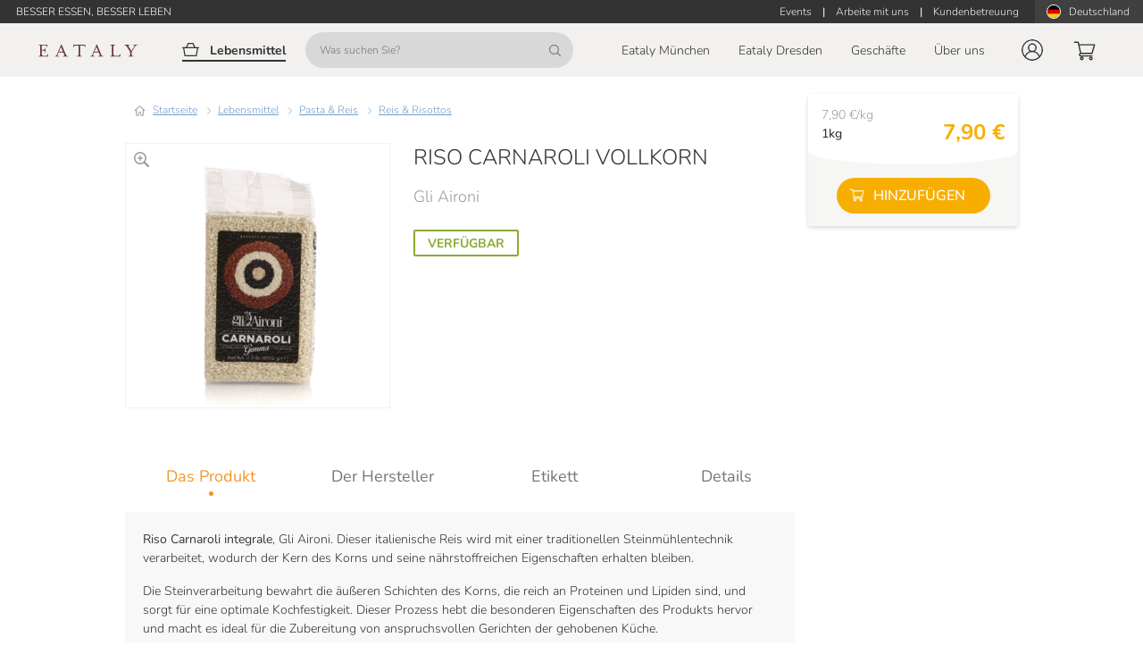

--- FILE ---
content_type: text/html; charset=utf-8
request_url: https://www.eataly.net/de_de/riso-carnaroli-vollkorn-1kg-gli-aironi-50568
body_size: 129144
content:
<!doctype html>
<html data-n-head-ssr lang="de" data-n-head="%7B%22lang%22:%7B%22ssr%22:%22de%22%7D%7D">
  <head >
    <meta data-n-head="ssr" charset="utf-8"><meta data-n-head="ssr" name="viewport" content="width=device-width, height=device-height, initial-scale=1.0, minimum-scale=1.0, maximum-scale=2.0"><meta data-n-head="ssr" data-hid="apple-mobile-web-app-title" name="apple-mobile-web-app-title" content="Eataly"><meta data-n-head="ssr" data-hid="charset" charset="utf-8"><meta data-n-head="ssr" data-hid="mobile-web-app-capable" name="mobile-web-app-capable" content="yes"><meta data-n-head="ssr" data-hid="og:site_name" property="og:site_name" content="Eataly"><meta data-n-head="ssr" data-hid="og:locale" property="og:locale" content="de_DE"><meta data-n-head="ssr" data-hid="og:url" property="og:url" content="https://www.eataly.net/de_de/riso-carnaroli-vollkorn-1kg-gli-aironi-50568"><meta data-n-head="ssr" data-hid="description" name="description" content="Entdecken Sie online den Vollkorn-Carnaroli-Reis von Gli Aironi, handwerklich verarbeitet, um Exzellenz und Authentizität zu gewährleisten. Probieren Sie ihn jetzt aus!"><meta data-n-head="ssr" data-hid="og:brand" property="og:brand" content="Eataly"><meta data-n-head="ssr" data-hid="og:type" property="og:type" content="product.item"><meta data-n-head="ssr" data-hid="og:title" property="og:title" content="Riso carnaroli vollkorn 1kg Gli Aironi"><meta data-n-head="ssr" data-hid="og:description" property="og:description" content="Riso Carnaroli integrale, Gli Aironi. Dieser italienische Reis wird mit einer traditionellen Steinmühlentechnik verarbeitet, wodurch der Kern des Korns und seine nährstoffreichen Eigenschaften erhalten bleiben.Die Steinverarbeitung bewahrt die äußeren Schichten des Korns, die reich an Proteinen und Lipiden sind, und sorgt für eine optimale Kochfestigkeit. Dieser Prozess hebt die besonderen Eigenschaften des Produkts hervor und macht es ideal für die Zubereitung von anspruchsvollen Gerichten der gehobenen Küche.Perfekt für cremige Risottos, frische Salate und Gourmetgerichte – die ideale Wahl für alle, die Authentizität und Qualität in der täglichen Küche schätzen."><meta data-n-head="ssr" data-hid="og:image" property="og:image" content="https://mmedia.eataly.net/media/catalog/product/5/0/50568_image_risocarnaroliintegrale_1232.jpg"><meta data-n-head="ssr" data-hid="og:price:amount" property="og:price:amount" content="7.9"><meta data-n-head="ssr" data-hid="og:price:currency" property="og:price:currency" content="EUR"><title>Riso carnaroli vollkorn 1kg Gli Aironi | Eataly</title><link data-n-head="ssr" rel="icon" type="shortcut icon" href="/images/icon_32.png"><link data-n-head="ssr" rel="icon" type="apple-touch-icon" href="/images/icon_512.png" sizes="512x512"><link data-n-head="ssr" rel="stylesheet" type="text/css" href="https://fonts.googleapis.com/css?family=Roboto:100,300,400,500,700,900&amp;display=swap"><link data-n-head="ssr" rel="stylesheet" type="text/css" href="https://cdn.jsdelivr.net/npm/@fortawesome/fontawesome-free@latest/css/all.min.css"><link data-n-head="ssr" rel="manifest" href="/cdn/2da7d764d013d1629c2096cd85cbe62b6264fbcd/manifest.82c80952.json" data-hid="manifest"><link data-n-head="ssr" data-hid="canonical" rel="canonical" href="https://www.eataly.net/de_de/riso-carnaroli-vollkorn-1kg-gli-aironi-50568"><link data-n-head="ssr" data-hid="i18n-alt-de-de" rel="alternate" href="https://www.eataly.net/de_de/riso-carnaroli-vollkorn-1kg-gli-aironi-50568" hreflang="de-de"><link data-n-head="ssr" data-hid="i18n-alt-it-it" rel="alternate" href="https://www.eataly.net/it_it/riso-carnaroli-1kg-gli-aironi-50568" hreflang="it-it"><link data-n-head="ssr" data-hid="i18n-alt-en" rel="alternate" href="https://www.eataly.net/eu_en/whole-grain-carnaroli-rice-1kg-gli-aironi-50568" hreflang="en"><link data-n-head="ssr" rel="image_src" href="https://mmedia.eataly.net/media/catalog/product/5/0/50568_image_risocarnaroliintegrale_1232.jpg"><style data-n-head="vuetify" type="text/css" id="vuetify-theme-stylesheet" nonce="undefined">.v-application a { color: #1976d2; }
.v-application .primary {
  background-color: #1976d2 !important;
  border-color: #1976d2 !important;
}
.v-application .primary--text {
  color: #1976d2 !important;
  caret-color: #1976d2 !important;
}
.v-application .primary.lighten-5 {
  background-color: #c7fdff !important;
  border-color: #c7fdff !important;
}
.v-application .primary--text.text--lighten-5 {
  color: #c7fdff !important;
  caret-color: #c7fdff !important;
}
.v-application .primary.lighten-4 {
  background-color: #a8e0ff !important;
  border-color: #a8e0ff !important;
}
.v-application .primary--text.text--lighten-4 {
  color: #a8e0ff !important;
  caret-color: #a8e0ff !important;
}
.v-application .primary.lighten-3 {
  background-color: #8ac5ff !important;
  border-color: #8ac5ff !important;
}
.v-application .primary--text.text--lighten-3 {
  color: #8ac5ff !important;
  caret-color: #8ac5ff !important;
}
.v-application .primary.lighten-2 {
  background-color: #6aaaff !important;
  border-color: #6aaaff !important;
}
.v-application .primary--text.text--lighten-2 {
  color: #6aaaff !important;
  caret-color: #6aaaff !important;
}
.v-application .primary.lighten-1 {
  background-color: #488fef !important;
  border-color: #488fef !important;
}
.v-application .primary--text.text--lighten-1 {
  color: #488fef !important;
  caret-color: #488fef !important;
}
.v-application .primary.darken-1 {
  background-color: #005eb6 !important;
  border-color: #005eb6 !important;
}
.v-application .primary--text.text--darken-1 {
  color: #005eb6 !important;
  caret-color: #005eb6 !important;
}
.v-application .primary.darken-2 {
  background-color: #00479b !important;
  border-color: #00479b !important;
}
.v-application .primary--text.text--darken-2 {
  color: #00479b !important;
  caret-color: #00479b !important;
}
.v-application .primary.darken-3 {
  background-color: #003180 !important;
  border-color: #003180 !important;
}
.v-application .primary--text.text--darken-3 {
  color: #003180 !important;
  caret-color: #003180 !important;
}
.v-application .primary.darken-4 {
  background-color: #001e67 !important;
  border-color: #001e67 !important;
}
.v-application .primary--text.text--darken-4 {
  color: #001e67 !important;
  caret-color: #001e67 !important;
}
.v-application .secondary {
  background-color: #424242 !important;
  border-color: #424242 !important;
}
.v-application .secondary--text {
  color: #424242 !important;
  caret-color: #424242 !important;
}
.v-application .secondary.lighten-5 {
  background-color: #c1c1c1 !important;
  border-color: #c1c1c1 !important;
}
.v-application .secondary--text.text--lighten-5 {
  color: #c1c1c1 !important;
  caret-color: #c1c1c1 !important;
}
.v-application .secondary.lighten-4 {
  background-color: #a6a6a6 !important;
  border-color: #a6a6a6 !important;
}
.v-application .secondary--text.text--lighten-4 {
  color: #a6a6a6 !important;
  caret-color: #a6a6a6 !important;
}
.v-application .secondary.lighten-3 {
  background-color: #8b8b8b !important;
  border-color: #8b8b8b !important;
}
.v-application .secondary--text.text--lighten-3 {
  color: #8b8b8b !important;
  caret-color: #8b8b8b !important;
}
.v-application .secondary.lighten-2 {
  background-color: #727272 !important;
  border-color: #727272 !important;
}
.v-application .secondary--text.text--lighten-2 {
  color: #727272 !important;
  caret-color: #727272 !important;
}
.v-application .secondary.lighten-1 {
  background-color: #595959 !important;
  border-color: #595959 !important;
}
.v-application .secondary--text.text--lighten-1 {
  color: #595959 !important;
  caret-color: #595959 !important;
}
.v-application .secondary.darken-1 {
  background-color: #2c2c2c !important;
  border-color: #2c2c2c !important;
}
.v-application .secondary--text.text--darken-1 {
  color: #2c2c2c !important;
  caret-color: #2c2c2c !important;
}
.v-application .secondary.darken-2 {
  background-color: #171717 !important;
  border-color: #171717 !important;
}
.v-application .secondary--text.text--darken-2 {
  color: #171717 !important;
  caret-color: #171717 !important;
}
.v-application .secondary.darken-3 {
  background-color: #000000 !important;
  border-color: #000000 !important;
}
.v-application .secondary--text.text--darken-3 {
  color: #000000 !important;
  caret-color: #000000 !important;
}
.v-application .secondary.darken-4 {
  background-color: #000000 !important;
  border-color: #000000 !important;
}
.v-application .secondary--text.text--darken-4 {
  color: #000000 !important;
  caret-color: #000000 !important;
}
.v-application .accent {
  background-color: #82b1ff !important;
  border-color: #82b1ff !important;
}
.v-application .accent--text {
  color: #82b1ff !important;
  caret-color: #82b1ff !important;
}
.v-application .accent.lighten-5 {
  background-color: #ffffff !important;
  border-color: #ffffff !important;
}
.v-application .accent--text.text--lighten-5 {
  color: #ffffff !important;
  caret-color: #ffffff !important;
}
.v-application .accent.lighten-4 {
  background-color: #f8ffff !important;
  border-color: #f8ffff !important;
}
.v-application .accent--text.text--lighten-4 {
  color: #f8ffff !important;
  caret-color: #f8ffff !important;
}
.v-application .accent.lighten-3 {
  background-color: #daffff !important;
  border-color: #daffff !important;
}
.v-application .accent--text.text--lighten-3 {
  color: #daffff !important;
  caret-color: #daffff !important;
}
.v-application .accent.lighten-2 {
  background-color: #bce8ff !important;
  border-color: #bce8ff !important;
}
.v-application .accent--text.text--lighten-2 {
  color: #bce8ff !important;
  caret-color: #bce8ff !important;
}
.v-application .accent.lighten-1 {
  background-color: #9fccff !important;
  border-color: #9fccff !important;
}
.v-application .accent--text.text--lighten-1 {
  color: #9fccff !important;
  caret-color: #9fccff !important;
}
.v-application .accent.darken-1 {
  background-color: #6596e2 !important;
  border-color: #6596e2 !important;
}
.v-application .accent--text.text--darken-1 {
  color: #6596e2 !important;
  caret-color: #6596e2 !important;
}
.v-application .accent.darken-2 {
  background-color: #467dc6 !important;
  border-color: #467dc6 !important;
}
.v-application .accent--text.text--darken-2 {
  color: #467dc6 !important;
  caret-color: #467dc6 !important;
}
.v-application .accent.darken-3 {
  background-color: #2364aa !important;
  border-color: #2364aa !important;
}
.v-application .accent--text.text--darken-3 {
  color: #2364aa !important;
  caret-color: #2364aa !important;
}
.v-application .accent.darken-4 {
  background-color: #004c90 !important;
  border-color: #004c90 !important;
}
.v-application .accent--text.text--darken-4 {
  color: #004c90 !important;
  caret-color: #004c90 !important;
}
.v-application .error {
  background-color: #ff5252 !important;
  border-color: #ff5252 !important;
}
.v-application .error--text {
  color: #ff5252 !important;
  caret-color: #ff5252 !important;
}
.v-application .error.lighten-5 {
  background-color: #ffe4d5 !important;
  border-color: #ffe4d5 !important;
}
.v-application .error--text.text--lighten-5 {
  color: #ffe4d5 !important;
  caret-color: #ffe4d5 !important;
}
.v-application .error.lighten-4 {
  background-color: #ffc6b9 !important;
  border-color: #ffc6b9 !important;
}
.v-application .error--text.text--lighten-4 {
  color: #ffc6b9 !important;
  caret-color: #ffc6b9 !important;
}
.v-application .error.lighten-3 {
  background-color: #ffa99e !important;
  border-color: #ffa99e !important;
}
.v-application .error--text.text--lighten-3 {
  color: #ffa99e !important;
  caret-color: #ffa99e !important;
}
.v-application .error.lighten-2 {
  background-color: #ff8c84 !important;
  border-color: #ff8c84 !important;
}
.v-application .error--text.text--lighten-2 {
  color: #ff8c84 !important;
  caret-color: #ff8c84 !important;
}
.v-application .error.lighten-1 {
  background-color: #ff6f6a !important;
  border-color: #ff6f6a !important;
}
.v-application .error--text.text--lighten-1 {
  color: #ff6f6a !important;
  caret-color: #ff6f6a !important;
}
.v-application .error.darken-1 {
  background-color: #df323b !important;
  border-color: #df323b !important;
}
.v-application .error--text.text--darken-1 {
  color: #df323b !important;
  caret-color: #df323b !important;
}
.v-application .error.darken-2 {
  background-color: #bf0025 !important;
  border-color: #bf0025 !important;
}
.v-application .error--text.text--darken-2 {
  color: #bf0025 !important;
  caret-color: #bf0025 !important;
}
.v-application .error.darken-3 {
  background-color: #9f0010 !important;
  border-color: #9f0010 !important;
}
.v-application .error--text.text--darken-3 {
  color: #9f0010 !important;
  caret-color: #9f0010 !important;
}
.v-application .error.darken-4 {
  background-color: #800000 !important;
  border-color: #800000 !important;
}
.v-application .error--text.text--darken-4 {
  color: #800000 !important;
  caret-color: #800000 !important;
}
.v-application .info {
  background-color: #2196f3 !important;
  border-color: #2196f3 !important;
}
.v-application .info--text {
  color: #2196f3 !important;
  caret-color: #2196f3 !important;
}
.v-application .info.lighten-5 {
  background-color: #d4ffff !important;
  border-color: #d4ffff !important;
}
.v-application .info--text.text--lighten-5 {
  color: #d4ffff !important;
  caret-color: #d4ffff !important;
}
.v-application .info.lighten-4 {
  background-color: #b5ffff !important;
  border-color: #b5ffff !important;
}
.v-application .info--text.text--lighten-4 {
  color: #b5ffff !important;
  caret-color: #b5ffff !important;
}
.v-application .info.lighten-3 {
  background-color: #95e8ff !important;
  border-color: #95e8ff !important;
}
.v-application .info--text.text--lighten-3 {
  color: #95e8ff !important;
  caret-color: #95e8ff !important;
}
.v-application .info.lighten-2 {
  background-color: #75ccff !important;
  border-color: #75ccff !important;
}
.v-application .info--text.text--lighten-2 {
  color: #75ccff !important;
  caret-color: #75ccff !important;
}
.v-application .info.lighten-1 {
  background-color: #51b0ff !important;
  border-color: #51b0ff !important;
}
.v-application .info--text.text--lighten-1 {
  color: #51b0ff !important;
  caret-color: #51b0ff !important;
}
.v-application .info.darken-1 {
  background-color: #007cd6 !important;
  border-color: #007cd6 !important;
}
.v-application .info--text.text--darken-1 {
  color: #007cd6 !important;
  caret-color: #007cd6 !important;
}
.v-application .info.darken-2 {
  background-color: #0064ba !important;
  border-color: #0064ba !important;
}
.v-application .info--text.text--darken-2 {
  color: #0064ba !important;
  caret-color: #0064ba !important;
}
.v-application .info.darken-3 {
  background-color: #004d9f !important;
  border-color: #004d9f !important;
}
.v-application .info--text.text--darken-3 {
  color: #004d9f !important;
  caret-color: #004d9f !important;
}
.v-application .info.darken-4 {
  background-color: #003784 !important;
  border-color: #003784 !important;
}
.v-application .info--text.text--darken-4 {
  color: #003784 !important;
  caret-color: #003784 !important;
}
.v-application .success {
  background-color: #4caf50 !important;
  border-color: #4caf50 !important;
}
.v-application .success--text {
  color: #4caf50 !important;
  caret-color: #4caf50 !important;
}
.v-application .success.lighten-5 {
  background-color: #dcffd6 !important;
  border-color: #dcffd6 !important;
}
.v-application .success--text.text--lighten-5 {
  color: #dcffd6 !important;
  caret-color: #dcffd6 !important;
}
.v-application .success.lighten-4 {
  background-color: #beffba !important;
  border-color: #beffba !important;
}
.v-application .success--text.text--lighten-4 {
  color: #beffba !important;
  caret-color: #beffba !important;
}
.v-application .success.lighten-3 {
  background-color: #a2ff9e !important;
  border-color: #a2ff9e !important;
}
.v-application .success--text.text--lighten-3 {
  color: #a2ff9e !important;
  caret-color: #a2ff9e !important;
}
.v-application .success.lighten-2 {
  background-color: #85e783 !important;
  border-color: #85e783 !important;
}
.v-application .success--text.text--lighten-2 {
  color: #85e783 !important;
  caret-color: #85e783 !important;
}
.v-application .success.lighten-1 {
  background-color: #69cb69 !important;
  border-color: #69cb69 !important;
}
.v-application .success--text.text--lighten-1 {
  color: #69cb69 !important;
  caret-color: #69cb69 !important;
}
.v-application .success.darken-1 {
  background-color: #2d9437 !important;
  border-color: #2d9437 !important;
}
.v-application .success--text.text--darken-1 {
  color: #2d9437 !important;
  caret-color: #2d9437 !important;
}
.v-application .success.darken-2 {
  background-color: #00791e !important;
  border-color: #00791e !important;
}
.v-application .success--text.text--darken-2 {
  color: #00791e !important;
  caret-color: #00791e !important;
}
.v-application .success.darken-3 {
  background-color: #006000 !important;
  border-color: #006000 !important;
}
.v-application .success--text.text--darken-3 {
  color: #006000 !important;
  caret-color: #006000 !important;
}
.v-application .success.darken-4 {
  background-color: #004700 !important;
  border-color: #004700 !important;
}
.v-application .success--text.text--darken-4 {
  color: #004700 !important;
  caret-color: #004700 !important;
}
.v-application .warning {
  background-color: #fb8c00 !important;
  border-color: #fb8c00 !important;
}
.v-application .warning--text {
  color: #fb8c00 !important;
  caret-color: #fb8c00 !important;
}
.v-application .warning.lighten-5 {
  background-color: #ffff9e !important;
  border-color: #ffff9e !important;
}
.v-application .warning--text.text--lighten-5 {
  color: #ffff9e !important;
  caret-color: #ffff9e !important;
}
.v-application .warning.lighten-4 {
  background-color: #fffb82 !important;
  border-color: #fffb82 !important;
}
.v-application .warning--text.text--lighten-4 {
  color: #fffb82 !important;
  caret-color: #fffb82 !important;
}
.v-application .warning.lighten-3 {
  background-color: #ffdf67 !important;
  border-color: #ffdf67 !important;
}
.v-application .warning--text.text--lighten-3 {
  color: #ffdf67 !important;
  caret-color: #ffdf67 !important;
}
.v-application .warning.lighten-2 {
  background-color: #ffc24b !important;
  border-color: #ffc24b !important;
}
.v-application .warning--text.text--lighten-2 {
  color: #ffc24b !important;
  caret-color: #ffc24b !important;
}
.v-application .warning.lighten-1 {
  background-color: #ffa72d !important;
  border-color: #ffa72d !important;
}
.v-application .warning--text.text--lighten-1 {
  color: #ffa72d !important;
  caret-color: #ffa72d !important;
}
.v-application .warning.darken-1 {
  background-color: #db7200 !important;
  border-color: #db7200 !important;
}
.v-application .warning--text.text--darken-1 {
  color: #db7200 !important;
  caret-color: #db7200 !important;
}
.v-application .warning.darken-2 {
  background-color: #bb5900 !important;
  border-color: #bb5900 !important;
}
.v-application .warning--text.text--darken-2 {
  color: #bb5900 !important;
  caret-color: #bb5900 !important;
}
.v-application .warning.darken-3 {
  background-color: #9d4000 !important;
  border-color: #9d4000 !important;
}
.v-application .warning--text.text--darken-3 {
  color: #9d4000 !important;
  caret-color: #9d4000 !important;
}
.v-application .warning.darken-4 {
  background-color: #802700 !important;
  border-color: #802700 !important;
}
.v-application .warning--text.text--darken-4 {
  color: #802700 !important;
  caret-color: #802700 !important;
}</style><script data-n-head="ssr" src="https://connect.facebook.net/en_US/sdk.js" async defer crossorigin="anonymous"></script><script data-n-head="ssr" data-hid="gtm-script">if(!window._gtm_init){window._gtm_init=1;(function(w,n,d,m,e,p){w[d]=(w[d]==1||n[d]=='yes'||n[d]==1||n[m]==1||(w[e]&&w[e].p&&e[e][p]()))?1:0})(window,'navigator','doNotTrack','msDoNotTrack','external','msTrackingProtectionEnabled');(function(w,d,s,l,x,y){w[l]=w[l]||[];w[l].push({'gtm.start':new Date().getTime(),event:'gtm.js'});w[x]={};w._gtm_inject=function(i){if(w.doNotTrack||w[x][i])return;w[x][i]=1;var f=d.getElementsByTagName(s)[0],j=d.createElement(s);j.async=true;j.src='https://www.googletagmanager.com/gtm.js?id='+i;f.parentNode.insertBefore(j,f);}})(window,document,'script','dataLayer','_gtm_ids','_gtm_inject')}</script><script data-n-head="ssr" src="https://maps.googleapis.com/maps/api/js?key=AIzaSyDmTJ2NgbrvKT3m09YrF0ICl3NIVDkzhj4&amp;libraries=places&amp;loading=async" type="text/javascript" charset="UTF-8"></script><script data-n-head="ssr" type="application/ld+json">{"@context":"https://schema.org","@type":"Product","name":"Riso Carnaroli Vollkorn","image":["https://mmedia.eataly.net/media/catalog/product/5/0/50568_image_risocarnaroliintegrale_1232.jpg"],"description":"Riso Carnaroli integrale, Gli Aironi. Dieser italienische Reis wird mit einer traditionellen Steinmühlentechnik verarbeitet, wodurch der Kern des Korns und seine nährstoffreichen Eigenschaften erhalten bleiben.Die Steinverarbeitung bewahrt die äußeren Schichten des Korns, die reich an Proteinen und Lipiden sind, und sorgt für eine optimale Kochfestigkeit. Dieser Prozess hebt die besonderen Eigenschaften des Produkts hervor und macht es ideal für die Zubereitung von anspruchsvollen Gerichten der gehobenen Küche.Perfekt für cremige Risottos, frische Salate und Gourmetgerichte – die ideale Wahl für alle, die Authentizität und Qualität in der täglichen Küche schätzen.","brand":{"@type":"Organization","name":"Eataly"},"manufacturer":{"@type":"Organization","name":"Gli Aironi"},"offers":{"@type":"Offer","priceCurrency":"EUR","price":"7.9","availability":"InStock","seller":{"@type":"Organization","name":"Eataly"},"url":"https://www.eataly.net/de_de/riso-carnaroli-vollkorn-1kg-gli-aironi-50568"}}</script><script data-n-head="ssr" type="application/ld+json">{"@context":"https://schema.org","@type":"BreadcrumbList","itemListElement":[{"@type":"ListItem","position":1,"item":{"@id":"https://www.eataly.net/de_de/lebensmittel","name":"Lebensmittel"}},{"@type":"ListItem","position":2,"item":{"@id":"https://www.eataly.net/de_de/lebensmittel/pasta-reis","name":"Pasta &amp; Reis"}},{"@type":"ListItem","position":3,"item":{"@id":"https://www.eataly.net/de_de/lebensmittel/pasta-reis/reis-risottos","name":"Reis &amp; Risottos"}},{"@type":"ListItem","position":4,"item":{"@id":"https://www.eataly.net/de_de/riso-carnaroli-vollkorn-1kg-gli-aironi-50568","name":"Riso Carnaroli Vollkorn"}}]}</script><link rel="preload" href="/cdn/2da7d764d013d1629c2096cd85cbe62b6264fbcd/c23b1ea.js" as="script"><link rel="preload" href="/cdn/2da7d764d013d1629c2096cd85cbe62b6264fbcd/8623a3e.js" as="script"><link rel="preload" href="/cdn/2da7d764d013d1629c2096cd85cbe62b6264fbcd/f44ec16.js" as="script"><link rel="preload" href="/cdn/2da7d764d013d1629c2096cd85cbe62b6264fbcd/fdf8ab5.js" as="script"><link rel="preload" href="/cdn/2da7d764d013d1629c2096cd85cbe62b6264fbcd/d4b047f.js" as="script"><link rel="preload" href="/cdn/2da7d764d013d1629c2096cd85cbe62b6264fbcd/d13507e.js" as="script"><style data-vue-ssr-id="398bddcc:0 24aed874:0 520553ea:0 3ead2f3e:0 3db40984:0 a8b3b032:0 b96481b0:0 115521d8:0 fbf045a0:0 7082b72e:0 fc402d5c:0 7b5d4dc6:0 ae7a972c:0 53887fd2:0 34f0fce0:0 21dd8f33:0 6c92dffa:0 61d1dd60:0 52d9b218:0 f85713f8:0 ec842454:0 075924a4:0 0f7d136a:0 4dc2915a:0 265ccd52:0 5f99df01:0 c54b7bb4:0 96ff168c:0 3357c6c2:0 09a44d53:0 6391e516:0 309af2bb:0 a4669b52:0 0c396eac:0 78a1b980:0 e09e1dc8:0 7bc1a860:0 668e1807:0 c5d792a4:0 e6410c0e:0 dcb1cb84:0 41bdcd9c:0 64654cd1:0 6042e28e:0 a66d61ca:0 9cfe40ae:0 e8dc0798:0 4c0a5458:0 65ba797f:0 9ee73a7a:0 012d6696:0 aa94473e:0 7cba6c28:0 3cfd5f4a:0 549be770:0 121e9a33:0 0eb48a4d:0 44659774:0 538a27a7:0 52aa775d:0 e7875f2e:0 3ecf1332:0 410c2344:0 1f6e41b4:0 5bd69ea9:0 7557f6b2:0 2ea70731:0 d5b34444:0 51a79e27:0 7dd199ba:0 5cbe235e:0 fd5c39ca:0 6c41eed2:0 4d7a3b34:0 678c5c62:0 6ad37a48:0 581b8276:0 0c851089:0 2893cd13:0 0f3800ad:0 985558ce:0 283581b0:0 484386e3:0 9577a9b0:0 02fb4c9e:0 55b04542:0 82619fec:0 6f93763f:0 41e2fc14:0">.container{margin-left:auto;margin-right:auto;padding:12px;width:100%}@media(min-width:1024px){.container{max-width:900px}}@media(min-width:1280px){.container{max-width:1185px}}@media(min-width:1920px){.container{max-width:1785px}}.container--fluid{max-width:100%}.row{display:flex;flex:1 1 auto;flex-wrap:wrap;margin:-12px}.row+.row{margin-top:12px}.row+.row--dense{margin-top:4px}.row--dense{margin:-4px}.row--dense>.col,.row--dense>[class*=col-]{padding:4px}.row.no-gutters{margin:0}.row.no-gutters>.col,.row.no-gutters>[class*=col-]{padding:0}.col,.col-1,.col-10,.col-11,.col-12,.col-2,.col-3,.col-4,.col-5,.col-6,.col-7,.col-8,.col-9,.col-auto,.col-lg,.col-lg-1,.col-lg-10,.col-lg-11,.col-lg-12,.col-lg-2,.col-lg-3,.col-lg-4,.col-lg-5,.col-lg-6,.col-lg-7,.col-lg-8,.col-lg-9,.col-lg-auto,.col-md,.col-md-1,.col-md-10,.col-md-11,.col-md-12,.col-md-2,.col-md-3,.col-md-4,.col-md-5,.col-md-6,.col-md-7,.col-md-8,.col-md-9,.col-md-auto,.col-sm,.col-sm-1,.col-sm-10,.col-sm-11,.col-sm-12,.col-sm-2,.col-sm-3,.col-sm-4,.col-sm-5,.col-sm-6,.col-sm-7,.col-sm-8,.col-sm-9,.col-sm-auto,.col-xl,.col-xl-1,.col-xl-10,.col-xl-11,.col-xl-12,.col-xl-2,.col-xl-3,.col-xl-4,.col-xl-5,.col-xl-6,.col-xl-7,.col-xl-8,.col-xl-9,.col-xl-auto{padding:12px;width:100%}.col{flex-basis:0;flex-grow:1;max-width:100%}.col-auto{flex:0 0 auto;max-width:100%;width:auto}.col-1{flex:0 0 8.3333333333%;max-width:8.3333333333%}.col-2{flex:0 0 16.6666666667%;max-width:16.6666666667%}.col-3{flex:0 0 25%;max-width:25%}.col-4{flex:0 0 33.3333333333%;max-width:33.3333333333%}.col-5{flex:0 0 41.6666666667%;max-width:41.6666666667%}.col-6{flex:0 0 50%;max-width:50%}.col-7{flex:0 0 58.3333333333%;max-width:58.3333333333%}.col-8{flex:0 0 66.6666666667%;max-width:66.6666666667%}.col-9{flex:0 0 75%;max-width:75%}.col-10{flex:0 0 83.3333333333%;max-width:83.3333333333%}.col-11{flex:0 0 91.6666666667%;max-width:91.6666666667%}.col-12{flex:0 0 100%;max-width:100%}.v-application--is-ltr .offset-1{margin-left:8.3333333333%}.v-application--is-rtl .offset-1{margin-right:8.3333333333%}.v-application--is-ltr .offset-2{margin-left:16.6666666667%}.v-application--is-rtl .offset-2{margin-right:16.6666666667%}.v-application--is-ltr .offset-3{margin-left:25%}.v-application--is-rtl .offset-3{margin-right:25%}.v-application--is-ltr .offset-4{margin-left:33.3333333333%}.v-application--is-rtl .offset-4{margin-right:33.3333333333%}.v-application--is-ltr .offset-5{margin-left:41.6666666667%}.v-application--is-rtl .offset-5{margin-right:41.6666666667%}.v-application--is-ltr .offset-6{margin-left:50%}.v-application--is-rtl .offset-6{margin-right:50%}.v-application--is-ltr .offset-7{margin-left:58.3333333333%}.v-application--is-rtl .offset-7{margin-right:58.3333333333%}.v-application--is-ltr .offset-8{margin-left:66.6666666667%}.v-application--is-rtl .offset-8{margin-right:66.6666666667%}.v-application--is-ltr .offset-9{margin-left:75%}.v-application--is-rtl .offset-9{margin-right:75%}.v-application--is-ltr .offset-10{margin-left:83.3333333333%}.v-application--is-rtl .offset-10{margin-right:83.3333333333%}.v-application--is-ltr .offset-11{margin-left:91.6666666667%}.v-application--is-rtl .offset-11{margin-right:91.6666666667%}@media(min-width:720px){.col-sm{flex-basis:0;flex-grow:1;max-width:100%}.col-sm-auto{flex:0 0 auto;max-width:100%;width:auto}.col-sm-1{flex:0 0 8.3333333333%;max-width:8.3333333333%}.col-sm-2{flex:0 0 16.6666666667%;max-width:16.6666666667%}.col-sm-3{flex:0 0 25%;max-width:25%}.col-sm-4{flex:0 0 33.3333333333%;max-width:33.3333333333%}.col-sm-5{flex:0 0 41.6666666667%;max-width:41.6666666667%}.col-sm-6{flex:0 0 50%;max-width:50%}.col-sm-7{flex:0 0 58.3333333333%;max-width:58.3333333333%}.col-sm-8{flex:0 0 66.6666666667%;max-width:66.6666666667%}.col-sm-9{flex:0 0 75%;max-width:75%}.col-sm-10{flex:0 0 83.3333333333%;max-width:83.3333333333%}.col-sm-11{flex:0 0 91.6666666667%;max-width:91.6666666667%}.col-sm-12{flex:0 0 100%;max-width:100%}.v-application--is-ltr .offset-sm-0{margin-left:0}.v-application--is-rtl .offset-sm-0{margin-right:0}.v-application--is-ltr .offset-sm-1{margin-left:8.3333333333%}.v-application--is-rtl .offset-sm-1{margin-right:8.3333333333%}.v-application--is-ltr .offset-sm-2{margin-left:16.6666666667%}.v-application--is-rtl .offset-sm-2{margin-right:16.6666666667%}.v-application--is-ltr .offset-sm-3{margin-left:25%}.v-application--is-rtl .offset-sm-3{margin-right:25%}.v-application--is-ltr .offset-sm-4{margin-left:33.3333333333%}.v-application--is-rtl .offset-sm-4{margin-right:33.3333333333%}.v-application--is-ltr .offset-sm-5{margin-left:41.6666666667%}.v-application--is-rtl .offset-sm-5{margin-right:41.6666666667%}.v-application--is-ltr .offset-sm-6{margin-left:50%}.v-application--is-rtl .offset-sm-6{margin-right:50%}.v-application--is-ltr .offset-sm-7{margin-left:58.3333333333%}.v-application--is-rtl .offset-sm-7{margin-right:58.3333333333%}.v-application--is-ltr .offset-sm-8{margin-left:66.6666666667%}.v-application--is-rtl .offset-sm-8{margin-right:66.6666666667%}.v-application--is-ltr .offset-sm-9{margin-left:75%}.v-application--is-rtl .offset-sm-9{margin-right:75%}.v-application--is-ltr .offset-sm-10{margin-left:83.3333333333%}.v-application--is-rtl .offset-sm-10{margin-right:83.3333333333%}.v-application--is-ltr .offset-sm-11{margin-left:91.6666666667%}.v-application--is-rtl .offset-sm-11{margin-right:91.6666666667%}}@media(min-width:1024px){.col-md{flex-basis:0;flex-grow:1;max-width:100%}.col-md-auto{flex:0 0 auto;max-width:100%;width:auto}.col-md-1{flex:0 0 8.3333333333%;max-width:8.3333333333%}.col-md-2{flex:0 0 16.6666666667%;max-width:16.6666666667%}.col-md-3{flex:0 0 25%;max-width:25%}.col-md-4{flex:0 0 33.3333333333%;max-width:33.3333333333%}.col-md-5{flex:0 0 41.6666666667%;max-width:41.6666666667%}.col-md-6{flex:0 0 50%;max-width:50%}.col-md-7{flex:0 0 58.3333333333%;max-width:58.3333333333%}.col-md-8{flex:0 0 66.6666666667%;max-width:66.6666666667%}.col-md-9{flex:0 0 75%;max-width:75%}.col-md-10{flex:0 0 83.3333333333%;max-width:83.3333333333%}.col-md-11{flex:0 0 91.6666666667%;max-width:91.6666666667%}.col-md-12{flex:0 0 100%;max-width:100%}.v-application--is-ltr .offset-md-0{margin-left:0}.v-application--is-rtl .offset-md-0{margin-right:0}.v-application--is-ltr .offset-md-1{margin-left:8.3333333333%}.v-application--is-rtl .offset-md-1{margin-right:8.3333333333%}.v-application--is-ltr .offset-md-2{margin-left:16.6666666667%}.v-application--is-rtl .offset-md-2{margin-right:16.6666666667%}.v-application--is-ltr .offset-md-3{margin-left:25%}.v-application--is-rtl .offset-md-3{margin-right:25%}.v-application--is-ltr .offset-md-4{margin-left:33.3333333333%}.v-application--is-rtl .offset-md-4{margin-right:33.3333333333%}.v-application--is-ltr .offset-md-5{margin-left:41.6666666667%}.v-application--is-rtl .offset-md-5{margin-right:41.6666666667%}.v-application--is-ltr .offset-md-6{margin-left:50%}.v-application--is-rtl .offset-md-6{margin-right:50%}.v-application--is-ltr .offset-md-7{margin-left:58.3333333333%}.v-application--is-rtl .offset-md-7{margin-right:58.3333333333%}.v-application--is-ltr .offset-md-8{margin-left:66.6666666667%}.v-application--is-rtl .offset-md-8{margin-right:66.6666666667%}.v-application--is-ltr .offset-md-9{margin-left:75%}.v-application--is-rtl .offset-md-9{margin-right:75%}.v-application--is-ltr .offset-md-10{margin-left:83.3333333333%}.v-application--is-rtl .offset-md-10{margin-right:83.3333333333%}.v-application--is-ltr .offset-md-11{margin-left:91.6666666667%}.v-application--is-rtl .offset-md-11{margin-right:91.6666666667%}}@media(min-width:1280px){.col-lg{flex-basis:0;flex-grow:1;max-width:100%}.col-lg-auto{flex:0 0 auto;max-width:100%;width:auto}.col-lg-1{flex:0 0 8.3333333333%;max-width:8.3333333333%}.col-lg-2{flex:0 0 16.6666666667%;max-width:16.6666666667%}.col-lg-3{flex:0 0 25%;max-width:25%}.col-lg-4{flex:0 0 33.3333333333%;max-width:33.3333333333%}.col-lg-5{flex:0 0 41.6666666667%;max-width:41.6666666667%}.col-lg-6{flex:0 0 50%;max-width:50%}.col-lg-7{flex:0 0 58.3333333333%;max-width:58.3333333333%}.col-lg-8{flex:0 0 66.6666666667%;max-width:66.6666666667%}.col-lg-9{flex:0 0 75%;max-width:75%}.col-lg-10{flex:0 0 83.3333333333%;max-width:83.3333333333%}.col-lg-11{flex:0 0 91.6666666667%;max-width:91.6666666667%}.col-lg-12{flex:0 0 100%;max-width:100%}.v-application--is-ltr .offset-lg-0{margin-left:0}.v-application--is-rtl .offset-lg-0{margin-right:0}.v-application--is-ltr .offset-lg-1{margin-left:8.3333333333%}.v-application--is-rtl .offset-lg-1{margin-right:8.3333333333%}.v-application--is-ltr .offset-lg-2{margin-left:16.6666666667%}.v-application--is-rtl .offset-lg-2{margin-right:16.6666666667%}.v-application--is-ltr .offset-lg-3{margin-left:25%}.v-application--is-rtl .offset-lg-3{margin-right:25%}.v-application--is-ltr .offset-lg-4{margin-left:33.3333333333%}.v-application--is-rtl .offset-lg-4{margin-right:33.3333333333%}.v-application--is-ltr .offset-lg-5{margin-left:41.6666666667%}.v-application--is-rtl .offset-lg-5{margin-right:41.6666666667%}.v-application--is-ltr .offset-lg-6{margin-left:50%}.v-application--is-rtl .offset-lg-6{margin-right:50%}.v-application--is-ltr .offset-lg-7{margin-left:58.3333333333%}.v-application--is-rtl .offset-lg-7{margin-right:58.3333333333%}.v-application--is-ltr .offset-lg-8{margin-left:66.6666666667%}.v-application--is-rtl .offset-lg-8{margin-right:66.6666666667%}.v-application--is-ltr .offset-lg-9{margin-left:75%}.v-application--is-rtl .offset-lg-9{margin-right:75%}.v-application--is-ltr .offset-lg-10{margin-left:83.3333333333%}.v-application--is-rtl .offset-lg-10{margin-right:83.3333333333%}.v-application--is-ltr .offset-lg-11{margin-left:91.6666666667%}.v-application--is-rtl .offset-lg-11{margin-right:91.6666666667%}}@media(min-width:1920px){.col-xl{flex-basis:0;flex-grow:1;max-width:100%}.col-xl-auto{flex:0 0 auto;max-width:100%;width:auto}.col-xl-1{flex:0 0 8.3333333333%;max-width:8.3333333333%}.col-xl-2{flex:0 0 16.6666666667%;max-width:16.6666666667%}.col-xl-3{flex:0 0 25%;max-width:25%}.col-xl-4{flex:0 0 33.3333333333%;max-width:33.3333333333%}.col-xl-5{flex:0 0 41.6666666667%;max-width:41.6666666667%}.col-xl-6{flex:0 0 50%;max-width:50%}.col-xl-7{flex:0 0 58.3333333333%;max-width:58.3333333333%}.col-xl-8{flex:0 0 66.6666666667%;max-width:66.6666666667%}.col-xl-9{flex:0 0 75%;max-width:75%}.col-xl-10{flex:0 0 83.3333333333%;max-width:83.3333333333%}.col-xl-11{flex:0 0 91.6666666667%;max-width:91.6666666667%}.col-xl-12{flex:0 0 100%;max-width:100%}.v-application--is-ltr .offset-xl-0{margin-left:0}.v-application--is-rtl .offset-xl-0{margin-right:0}.v-application--is-ltr .offset-xl-1{margin-left:8.3333333333%}.v-application--is-rtl .offset-xl-1{margin-right:8.3333333333%}.v-application--is-ltr .offset-xl-2{margin-left:16.6666666667%}.v-application--is-rtl .offset-xl-2{margin-right:16.6666666667%}.v-application--is-ltr .offset-xl-3{margin-left:25%}.v-application--is-rtl .offset-xl-3{margin-right:25%}.v-application--is-ltr .offset-xl-4{margin-left:33.3333333333%}.v-application--is-rtl .offset-xl-4{margin-right:33.3333333333%}.v-application--is-ltr .offset-xl-5{margin-left:41.6666666667%}.v-application--is-rtl .offset-xl-5{margin-right:41.6666666667%}.v-application--is-ltr .offset-xl-6{margin-left:50%}.v-application--is-rtl .offset-xl-6{margin-right:50%}.v-application--is-ltr .offset-xl-7{margin-left:58.3333333333%}.v-application--is-rtl .offset-xl-7{margin-right:58.3333333333%}.v-application--is-ltr .offset-xl-8{margin-left:66.6666666667%}.v-application--is-rtl .offset-xl-8{margin-right:66.6666666667%}.v-application--is-ltr .offset-xl-9{margin-left:75%}.v-application--is-rtl .offset-xl-9{margin-right:75%}.v-application--is-ltr .offset-xl-10{margin-left:83.3333333333%}.v-application--is-rtl .offset-xl-10{margin-right:83.3333333333%}.v-application--is-ltr .offset-xl-11{margin-left:91.6666666667%}.v-application--is-rtl .offset-xl-11{margin-right:91.6666666667%}}
.v-progress-circular{align-items:center;display:inline-flex;justify-content:center;position:relative;vertical-align:middle}.v-progress-circular>svg{bottom:0;height:100%;left:0;margin:auto;position:absolute;right:0;top:0;width:100%;z-index:0}.v-progress-circular--indeterminate>svg{animation:progress-circular-rotate 1.4s linear infinite;transform-origin:center center;transition:all .2s ease-in-out}.v-progress-circular--indeterminate .v-progress-circular__overlay{animation:progress-circular-dash 1.4s ease-in-out infinite;stroke-linecap:round;stroke-dasharray:80,200;stroke-dashoffset:0px}.v-progress-circular--indeterminate:not(.v-progress-circular--visible) .v-progress-circular__overlay,.v-progress-circular--indeterminate:not(.v-progress-circular--visible)>svg{animation-play-state:paused!important}.v-progress-circular__info{align-items:center;display:flex;justify-content:center}.v-progress-circular__underlay{stroke:hsla(0,0%,62%,.4);z-index:1}.v-progress-circular__overlay{stroke:currentColor;transition:all .6s ease-in-out;z-index:2}@keyframes progress-circular-dash{0%{stroke-dasharray:1,200;stroke-dashoffset:0px}50%{stroke-dasharray:100,200;stroke-dashoffset:-15px}to{stroke-dasharray:100,200;stroke-dashoffset:-124px}}@keyframes progress-circular-rotate{to{transform:rotate(1turn)}}
@keyframes v-shake{59%{margin-left:0}60%,80%{margin-left:2px}70%,90%{margin-left:-2px}}.v-application .black{background-color:#000!important;border-color:#000!important}.v-application .black--text{caret-color:#000!important;color:#000!important}.v-application .white{background-color:#fff!important;border-color:#fff!important}.v-application .white--text{caret-color:#fff!important;color:#fff!important}.v-application .transparent{background-color:transparent!important;border-color:transparent!important}.v-application .transparent--text{caret-color:transparent!important;color:transparent!important}.v-application .red{background-color:#f44336!important;border-color:#f44336!important}.v-application .red--text{caret-color:#f44336!important;color:#f44336!important}.v-application .red.lighten-5{background-color:#ffebee!important;border-color:#ffebee!important}.v-application .red--text.text--lighten-5{caret-color:#ffebee!important;color:#ffebee!important}.v-application .red.lighten-4{background-color:#ffcdd2!important;border-color:#ffcdd2!important}.v-application .red--text.text--lighten-4{caret-color:#ffcdd2!important;color:#ffcdd2!important}.v-application .red.lighten-3{background-color:#ef9a9a!important;border-color:#ef9a9a!important}.v-application .red--text.text--lighten-3{caret-color:#ef9a9a!important;color:#ef9a9a!important}.v-application .red.lighten-2{background-color:#e57373!important;border-color:#e57373!important}.v-application .red--text.text--lighten-2{caret-color:#e57373!important;color:#e57373!important}.v-application .red.lighten-1{background-color:#ef5350!important;border-color:#ef5350!important}.v-application .red--text.text--lighten-1{caret-color:#ef5350!important;color:#ef5350!important}.v-application .red.darken-1{background-color:#e53935!important;border-color:#e53935!important}.v-application .red--text.text--darken-1{caret-color:#e53935!important;color:#e53935!important}.v-application .red.darken-2{background-color:#d32f2f!important;border-color:#d32f2f!important}.v-application .red--text.text--darken-2{caret-color:#d32f2f!important;color:#d32f2f!important}.v-application .red.darken-3{background-color:#c62828!important;border-color:#c62828!important}.v-application .red--text.text--darken-3{caret-color:#c62828!important;color:#c62828!important}.v-application .red.darken-4{background-color:#b71c1c!important;border-color:#b71c1c!important}.v-application .red--text.text--darken-4{caret-color:#b71c1c!important;color:#b71c1c!important}.v-application .red.accent-1{background-color:#ff8a80!important;border-color:#ff8a80!important}.v-application .red--text.text--accent-1{caret-color:#ff8a80!important;color:#ff8a80!important}.v-application .red.accent-2{background-color:#ff5252!important;border-color:#ff5252!important}.v-application .red--text.text--accent-2{caret-color:#ff5252!important;color:#ff5252!important}.v-application .red.accent-3{background-color:#ff1744!important;border-color:#ff1744!important}.v-application .red--text.text--accent-3{caret-color:#ff1744!important;color:#ff1744!important}.v-application .red.accent-4{background-color:#d50000!important;border-color:#d50000!important}.v-application .red--text.text--accent-4{caret-color:#d50000!important;color:#d50000!important}.v-application .pink{background-color:#e91e63!important;border-color:#e91e63!important}.v-application .pink--text{caret-color:#e91e63!important;color:#e91e63!important}.v-application .pink.lighten-5{background-color:#fce4ec!important;border-color:#fce4ec!important}.v-application .pink--text.text--lighten-5{caret-color:#fce4ec!important;color:#fce4ec!important}.v-application .pink.lighten-4{background-color:#f8bbd0!important;border-color:#f8bbd0!important}.v-application .pink--text.text--lighten-4{caret-color:#f8bbd0!important;color:#f8bbd0!important}.v-application .pink.lighten-3{background-color:#f48fb1!important;border-color:#f48fb1!important}.v-application .pink--text.text--lighten-3{caret-color:#f48fb1!important;color:#f48fb1!important}.v-application .pink.lighten-2{background-color:#f06292!important;border-color:#f06292!important}.v-application .pink--text.text--lighten-2{caret-color:#f06292!important;color:#f06292!important}.v-application .pink.lighten-1{background-color:#ec407a!important;border-color:#ec407a!important}.v-application .pink--text.text--lighten-1{caret-color:#ec407a!important;color:#ec407a!important}.v-application .pink.darken-1{background-color:#d81b60!important;border-color:#d81b60!important}.v-application .pink--text.text--darken-1{caret-color:#d81b60!important;color:#d81b60!important}.v-application .pink.darken-2{background-color:#c2185b!important;border-color:#c2185b!important}.v-application .pink--text.text--darken-2{caret-color:#c2185b!important;color:#c2185b!important}.v-application .pink.darken-3{background-color:#ad1457!important;border-color:#ad1457!important}.v-application .pink--text.text--darken-3{caret-color:#ad1457!important;color:#ad1457!important}.v-application .pink.darken-4{background-color:#880e4f!important;border-color:#880e4f!important}.v-application .pink--text.text--darken-4{caret-color:#880e4f!important;color:#880e4f!important}.v-application .pink.accent-1{background-color:#ff80ab!important;border-color:#ff80ab!important}.v-application .pink--text.text--accent-1{caret-color:#ff80ab!important;color:#ff80ab!important}.v-application .pink.accent-2{background-color:#ff4081!important;border-color:#ff4081!important}.v-application .pink--text.text--accent-2{caret-color:#ff4081!important;color:#ff4081!important}.v-application .pink.accent-3{background-color:#f50057!important;border-color:#f50057!important}.v-application .pink--text.text--accent-3{caret-color:#f50057!important;color:#f50057!important}.v-application .pink.accent-4{background-color:#c51162!important;border-color:#c51162!important}.v-application .pink--text.text--accent-4{caret-color:#c51162!important;color:#c51162!important}.v-application .purple{background-color:#9c27b0!important;border-color:#9c27b0!important}.v-application .purple--text{caret-color:#9c27b0!important;color:#9c27b0!important}.v-application .purple.lighten-5{background-color:#f3e5f5!important;border-color:#f3e5f5!important}.v-application .purple--text.text--lighten-5{caret-color:#f3e5f5!important;color:#f3e5f5!important}.v-application .purple.lighten-4{background-color:#e1bee7!important;border-color:#e1bee7!important}.v-application .purple--text.text--lighten-4{caret-color:#e1bee7!important;color:#e1bee7!important}.v-application .purple.lighten-3{background-color:#ce93d8!important;border-color:#ce93d8!important}.v-application .purple--text.text--lighten-3{caret-color:#ce93d8!important;color:#ce93d8!important}.v-application .purple.lighten-2{background-color:#ba68c8!important;border-color:#ba68c8!important}.v-application .purple--text.text--lighten-2{caret-color:#ba68c8!important;color:#ba68c8!important}.v-application .purple.lighten-1{background-color:#ab47bc!important;border-color:#ab47bc!important}.v-application .purple--text.text--lighten-1{caret-color:#ab47bc!important;color:#ab47bc!important}.v-application .purple.darken-1{background-color:#8e24aa!important;border-color:#8e24aa!important}.v-application .purple--text.text--darken-1{caret-color:#8e24aa!important;color:#8e24aa!important}.v-application .purple.darken-2{background-color:#7b1fa2!important;border-color:#7b1fa2!important}.v-application .purple--text.text--darken-2{caret-color:#7b1fa2!important;color:#7b1fa2!important}.v-application .purple.darken-3{background-color:#6a1b9a!important;border-color:#6a1b9a!important}.v-application .purple--text.text--darken-3{caret-color:#6a1b9a!important;color:#6a1b9a!important}.v-application .purple.darken-4{background-color:#4a148c!important;border-color:#4a148c!important}.v-application .purple--text.text--darken-4{caret-color:#4a148c!important;color:#4a148c!important}.v-application .purple.accent-1{background-color:#ea80fc!important;border-color:#ea80fc!important}.v-application .purple--text.text--accent-1{caret-color:#ea80fc!important;color:#ea80fc!important}.v-application .purple.accent-2{background-color:#e040fb!important;border-color:#e040fb!important}.v-application .purple--text.text--accent-2{caret-color:#e040fb!important;color:#e040fb!important}.v-application .purple.accent-3{background-color:#d500f9!important;border-color:#d500f9!important}.v-application .purple--text.text--accent-3{caret-color:#d500f9!important;color:#d500f9!important}.v-application .purple.accent-4{background-color:#a0f!important;border-color:#a0f!important}.v-application .purple--text.text--accent-4{caret-color:#a0f!important;color:#a0f!important}.v-application .deep-purple{background-color:#673ab7!important;border-color:#673ab7!important}.v-application .deep-purple--text{caret-color:#673ab7!important;color:#673ab7!important}.v-application .deep-purple.lighten-5{background-color:#ede7f6!important;border-color:#ede7f6!important}.v-application .deep-purple--text.text--lighten-5{caret-color:#ede7f6!important;color:#ede7f6!important}.v-application .deep-purple.lighten-4{background-color:#d1c4e9!important;border-color:#d1c4e9!important}.v-application .deep-purple--text.text--lighten-4{caret-color:#d1c4e9!important;color:#d1c4e9!important}.v-application .deep-purple.lighten-3{background-color:#b39ddb!important;border-color:#b39ddb!important}.v-application .deep-purple--text.text--lighten-3{caret-color:#b39ddb!important;color:#b39ddb!important}.v-application .deep-purple.lighten-2{background-color:#9575cd!important;border-color:#9575cd!important}.v-application .deep-purple--text.text--lighten-2{caret-color:#9575cd!important;color:#9575cd!important}.v-application .deep-purple.lighten-1{background-color:#7e57c2!important;border-color:#7e57c2!important}.v-application .deep-purple--text.text--lighten-1{caret-color:#7e57c2!important;color:#7e57c2!important}.v-application .deep-purple.darken-1{background-color:#5e35b1!important;border-color:#5e35b1!important}.v-application .deep-purple--text.text--darken-1{caret-color:#5e35b1!important;color:#5e35b1!important}.v-application .deep-purple.darken-2{background-color:#512da8!important;border-color:#512da8!important}.v-application .deep-purple--text.text--darken-2{caret-color:#512da8!important;color:#512da8!important}.v-application .deep-purple.darken-3{background-color:#4527a0!important;border-color:#4527a0!important}.v-application .deep-purple--text.text--darken-3{caret-color:#4527a0!important;color:#4527a0!important}.v-application .deep-purple.darken-4{background-color:#311b92!important;border-color:#311b92!important}.v-application .deep-purple--text.text--darken-4{caret-color:#311b92!important;color:#311b92!important}.v-application .deep-purple.accent-1{background-color:#b388ff!important;border-color:#b388ff!important}.v-application .deep-purple--text.text--accent-1{caret-color:#b388ff!important;color:#b388ff!important}.v-application .deep-purple.accent-2{background-color:#7c4dff!important;border-color:#7c4dff!important}.v-application .deep-purple--text.text--accent-2{caret-color:#7c4dff!important;color:#7c4dff!important}.v-application .deep-purple.accent-3{background-color:#651fff!important;border-color:#651fff!important}.v-application .deep-purple--text.text--accent-3{caret-color:#651fff!important;color:#651fff!important}.v-application .deep-purple.accent-4{background-color:#6200ea!important;border-color:#6200ea!important}.v-application .deep-purple--text.text--accent-4{caret-color:#6200ea!important;color:#6200ea!important}.v-application .indigo{background-color:#3f51b5!important;border-color:#3f51b5!important}.v-application .indigo--text{caret-color:#3f51b5!important;color:#3f51b5!important}.v-application .indigo.lighten-5{background-color:#e8eaf6!important;border-color:#e8eaf6!important}.v-application .indigo--text.text--lighten-5{caret-color:#e8eaf6!important;color:#e8eaf6!important}.v-application .indigo.lighten-4{background-color:#c5cae9!important;border-color:#c5cae9!important}.v-application .indigo--text.text--lighten-4{caret-color:#c5cae9!important;color:#c5cae9!important}.v-application .indigo.lighten-3{background-color:#9fa8da!important;border-color:#9fa8da!important}.v-application .indigo--text.text--lighten-3{caret-color:#9fa8da!important;color:#9fa8da!important}.v-application .indigo.lighten-2{background-color:#7986cb!important;border-color:#7986cb!important}.v-application .indigo--text.text--lighten-2{caret-color:#7986cb!important;color:#7986cb!important}.v-application .indigo.lighten-1{background-color:#5c6bc0!important;border-color:#5c6bc0!important}.v-application .indigo--text.text--lighten-1{caret-color:#5c6bc0!important;color:#5c6bc0!important}.v-application .indigo.darken-1{background-color:#3949ab!important;border-color:#3949ab!important}.v-application .indigo--text.text--darken-1{caret-color:#3949ab!important;color:#3949ab!important}.v-application .indigo.darken-2{background-color:#303f9f!important;border-color:#303f9f!important}.v-application .indigo--text.text--darken-2{caret-color:#303f9f!important;color:#303f9f!important}.v-application .indigo.darken-3{background-color:#283593!important;border-color:#283593!important}.v-application .indigo--text.text--darken-3{caret-color:#283593!important;color:#283593!important}.v-application .indigo.darken-4{background-color:#1a237e!important;border-color:#1a237e!important}.v-application .indigo--text.text--darken-4{caret-color:#1a237e!important;color:#1a237e!important}.v-application .indigo.accent-1{background-color:#8c9eff!important;border-color:#8c9eff!important}.v-application .indigo--text.text--accent-1{caret-color:#8c9eff!important;color:#8c9eff!important}.v-application .indigo.accent-2{background-color:#536dfe!important;border-color:#536dfe!important}.v-application .indigo--text.text--accent-2{caret-color:#536dfe!important;color:#536dfe!important}.v-application .indigo.accent-3{background-color:#3d5afe!important;border-color:#3d5afe!important}.v-application .indigo--text.text--accent-3{caret-color:#3d5afe!important;color:#3d5afe!important}.v-application .indigo.accent-4{background-color:#304ffe!important;border-color:#304ffe!important}.v-application .indigo--text.text--accent-4{caret-color:#304ffe!important;color:#304ffe!important}.v-application .blue{background-color:#2196f3!important;border-color:#2196f3!important}.v-application .blue--text{caret-color:#2196f3!important;color:#2196f3!important}.v-application .blue.lighten-5{background-color:#e3f2fd!important;border-color:#e3f2fd!important}.v-application .blue--text.text--lighten-5{caret-color:#e3f2fd!important;color:#e3f2fd!important}.v-application .blue.lighten-4{background-color:#bbdefb!important;border-color:#bbdefb!important}.v-application .blue--text.text--lighten-4{caret-color:#bbdefb!important;color:#bbdefb!important}.v-application .blue.lighten-3{background-color:#90caf9!important;border-color:#90caf9!important}.v-application .blue--text.text--lighten-3{caret-color:#90caf9!important;color:#90caf9!important}.v-application .blue.lighten-2{background-color:#64b5f6!important;border-color:#64b5f6!important}.v-application .blue--text.text--lighten-2{caret-color:#64b5f6!important;color:#64b5f6!important}.v-application .blue.lighten-1{background-color:#42a5f5!important;border-color:#42a5f5!important}.v-application .blue--text.text--lighten-1{caret-color:#42a5f5!important;color:#42a5f5!important}.v-application .blue.darken-1{background-color:#1e88e5!important;border-color:#1e88e5!important}.v-application .blue--text.text--darken-1{caret-color:#1e88e5!important;color:#1e88e5!important}.v-application .blue.darken-2{background-color:#1976d2!important;border-color:#1976d2!important}.v-application .blue--text.text--darken-2{caret-color:#1976d2!important;color:#1976d2!important}.v-application .blue.darken-3{background-color:#1565c0!important;border-color:#1565c0!important}.v-application .blue--text.text--darken-3{caret-color:#1565c0!important;color:#1565c0!important}.v-application .blue.darken-4{background-color:#0d47a1!important;border-color:#0d47a1!important}.v-application .blue--text.text--darken-4{caret-color:#0d47a1!important;color:#0d47a1!important}.v-application .blue.accent-1{background-color:#82b1ff!important;border-color:#82b1ff!important}.v-application .blue--text.text--accent-1{caret-color:#82b1ff!important;color:#82b1ff!important}.v-application .blue.accent-2{background-color:#448aff!important;border-color:#448aff!important}.v-application .blue--text.text--accent-2{caret-color:#448aff!important;color:#448aff!important}.v-application .blue.accent-3{background-color:#2979ff!important;border-color:#2979ff!important}.v-application .blue--text.text--accent-3{caret-color:#2979ff!important;color:#2979ff!important}.v-application .blue.accent-4{background-color:#2962ff!important;border-color:#2962ff!important}.v-application .blue--text.text--accent-4{caret-color:#2962ff!important;color:#2962ff!important}.v-application .light-blue{background-color:#03a9f4!important;border-color:#03a9f4!important}.v-application .light-blue--text{caret-color:#03a9f4!important;color:#03a9f4!important}.v-application .light-blue.lighten-5{background-color:#e1f5fe!important;border-color:#e1f5fe!important}.v-application .light-blue--text.text--lighten-5{caret-color:#e1f5fe!important;color:#e1f5fe!important}.v-application .light-blue.lighten-4{background-color:#b3e5fc!important;border-color:#b3e5fc!important}.v-application .light-blue--text.text--lighten-4{caret-color:#b3e5fc!important;color:#b3e5fc!important}.v-application .light-blue.lighten-3{background-color:#81d4fa!important;border-color:#81d4fa!important}.v-application .light-blue--text.text--lighten-3{caret-color:#81d4fa!important;color:#81d4fa!important}.v-application .light-blue.lighten-2{background-color:#4fc3f7!important;border-color:#4fc3f7!important}.v-application .light-blue--text.text--lighten-2{caret-color:#4fc3f7!important;color:#4fc3f7!important}.v-application .light-blue.lighten-1{background-color:#29b6f6!important;border-color:#29b6f6!important}.v-application .light-blue--text.text--lighten-1{caret-color:#29b6f6!important;color:#29b6f6!important}.v-application .light-blue.darken-1{background-color:#039be5!important;border-color:#039be5!important}.v-application .light-blue--text.text--darken-1{caret-color:#039be5!important;color:#039be5!important}.v-application .light-blue.darken-2{background-color:#0288d1!important;border-color:#0288d1!important}.v-application .light-blue--text.text--darken-2{caret-color:#0288d1!important;color:#0288d1!important}.v-application .light-blue.darken-3{background-color:#0277bd!important;border-color:#0277bd!important}.v-application .light-blue--text.text--darken-3{caret-color:#0277bd!important;color:#0277bd!important}.v-application .light-blue.darken-4{background-color:#01579b!important;border-color:#01579b!important}.v-application .light-blue--text.text--darken-4{caret-color:#01579b!important;color:#01579b!important}.v-application .light-blue.accent-1{background-color:#80d8ff!important;border-color:#80d8ff!important}.v-application .light-blue--text.text--accent-1{caret-color:#80d8ff!important;color:#80d8ff!important}.v-application .light-blue.accent-2{background-color:#40c4ff!important;border-color:#40c4ff!important}.v-application .light-blue--text.text--accent-2{caret-color:#40c4ff!important;color:#40c4ff!important}.v-application .light-blue.accent-3{background-color:#00b0ff!important;border-color:#00b0ff!important}.v-application .light-blue--text.text--accent-3{caret-color:#00b0ff!important;color:#00b0ff!important}.v-application .light-blue.accent-4{background-color:#0091ea!important;border-color:#0091ea!important}.v-application .light-blue--text.text--accent-4{caret-color:#0091ea!important;color:#0091ea!important}.v-application .cyan{background-color:#00bcd4!important;border-color:#00bcd4!important}.v-application .cyan--text{caret-color:#00bcd4!important;color:#00bcd4!important}.v-application .cyan.lighten-5{background-color:#e0f7fa!important;border-color:#e0f7fa!important}.v-application .cyan--text.text--lighten-5{caret-color:#e0f7fa!important;color:#e0f7fa!important}.v-application .cyan.lighten-4{background-color:#b2ebf2!important;border-color:#b2ebf2!important}.v-application .cyan--text.text--lighten-4{caret-color:#b2ebf2!important;color:#b2ebf2!important}.v-application .cyan.lighten-3{background-color:#80deea!important;border-color:#80deea!important}.v-application .cyan--text.text--lighten-3{caret-color:#80deea!important;color:#80deea!important}.v-application .cyan.lighten-2{background-color:#4dd0e1!important;border-color:#4dd0e1!important}.v-application .cyan--text.text--lighten-2{caret-color:#4dd0e1!important;color:#4dd0e1!important}.v-application .cyan.lighten-1{background-color:#26c6da!important;border-color:#26c6da!important}.v-application .cyan--text.text--lighten-1{caret-color:#26c6da!important;color:#26c6da!important}.v-application .cyan.darken-1{background-color:#00acc1!important;border-color:#00acc1!important}.v-application .cyan--text.text--darken-1{caret-color:#00acc1!important;color:#00acc1!important}.v-application .cyan.darken-2{background-color:#0097a7!important;border-color:#0097a7!important}.v-application .cyan--text.text--darken-2{caret-color:#0097a7!important;color:#0097a7!important}.v-application .cyan.darken-3{background-color:#00838f!important;border-color:#00838f!important}.v-application .cyan--text.text--darken-3{caret-color:#00838f!important;color:#00838f!important}.v-application .cyan.darken-4{background-color:#006064!important;border-color:#006064!important}.v-application .cyan--text.text--darken-4{caret-color:#006064!important;color:#006064!important}.v-application .cyan.accent-1{background-color:#84ffff!important;border-color:#84ffff!important}.v-application .cyan--text.text--accent-1{caret-color:#84ffff!important;color:#84ffff!important}.v-application .cyan.accent-2{background-color:#18ffff!important;border-color:#18ffff!important}.v-application .cyan--text.text--accent-2{caret-color:#18ffff!important;color:#18ffff!important}.v-application .cyan.accent-3{background-color:#00e5ff!important;border-color:#00e5ff!important}.v-application .cyan--text.text--accent-3{caret-color:#00e5ff!important;color:#00e5ff!important}.v-application .cyan.accent-4{background-color:#00b8d4!important;border-color:#00b8d4!important}.v-application .cyan--text.text--accent-4{caret-color:#00b8d4!important;color:#00b8d4!important}.v-application .teal{background-color:#009688!important;border-color:#009688!important}.v-application .teal--text{caret-color:#009688!important;color:#009688!important}.v-application .teal.lighten-5{background-color:#e0f2f1!important;border-color:#e0f2f1!important}.v-application .teal--text.text--lighten-5{caret-color:#e0f2f1!important;color:#e0f2f1!important}.v-application .teal.lighten-4{background-color:#b2dfdb!important;border-color:#b2dfdb!important}.v-application .teal--text.text--lighten-4{caret-color:#b2dfdb!important;color:#b2dfdb!important}.v-application .teal.lighten-3{background-color:#80cbc4!important;border-color:#80cbc4!important}.v-application .teal--text.text--lighten-3{caret-color:#80cbc4!important;color:#80cbc4!important}.v-application .teal.lighten-2{background-color:#4db6ac!important;border-color:#4db6ac!important}.v-application .teal--text.text--lighten-2{caret-color:#4db6ac!important;color:#4db6ac!important}.v-application .teal.lighten-1{background-color:#26a69a!important;border-color:#26a69a!important}.v-application .teal--text.text--lighten-1{caret-color:#26a69a!important;color:#26a69a!important}.v-application .teal.darken-1{background-color:#00897b!important;border-color:#00897b!important}.v-application .teal--text.text--darken-1{caret-color:#00897b!important;color:#00897b!important}.v-application .teal.darken-2{background-color:#00796b!important;border-color:#00796b!important}.v-application .teal--text.text--darken-2{caret-color:#00796b!important;color:#00796b!important}.v-application .teal.darken-3{background-color:#00695c!important;border-color:#00695c!important}.v-application .teal--text.text--darken-3{caret-color:#00695c!important;color:#00695c!important}.v-application .teal.darken-4{background-color:#004d40!important;border-color:#004d40!important}.v-application .teal--text.text--darken-4{caret-color:#004d40!important;color:#004d40!important}.v-application .teal.accent-1{background-color:#a7ffeb!important;border-color:#a7ffeb!important}.v-application .teal--text.text--accent-1{caret-color:#a7ffeb!important;color:#a7ffeb!important}.v-application .teal.accent-2{background-color:#64ffda!important;border-color:#64ffda!important}.v-application .teal--text.text--accent-2{caret-color:#64ffda!important;color:#64ffda!important}.v-application .teal.accent-3{background-color:#1de9b6!important;border-color:#1de9b6!important}.v-application .teal--text.text--accent-3{caret-color:#1de9b6!important;color:#1de9b6!important}.v-application .teal.accent-4{background-color:#00bfa5!important;border-color:#00bfa5!important}.v-application .teal--text.text--accent-4{caret-color:#00bfa5!important;color:#00bfa5!important}.v-application .green{background-color:#4caf50!important;border-color:#4caf50!important}.v-application .green--text{caret-color:#4caf50!important;color:#4caf50!important}.v-application .green.lighten-5{background-color:#e8f5e9!important;border-color:#e8f5e9!important}.v-application .green--text.text--lighten-5{caret-color:#e8f5e9!important;color:#e8f5e9!important}.v-application .green.lighten-4{background-color:#c8e6c9!important;border-color:#c8e6c9!important}.v-application .green--text.text--lighten-4{caret-color:#c8e6c9!important;color:#c8e6c9!important}.v-application .green.lighten-3{background-color:#a5d6a7!important;border-color:#a5d6a7!important}.v-application .green--text.text--lighten-3{caret-color:#a5d6a7!important;color:#a5d6a7!important}.v-application .green.lighten-2{background-color:#81c784!important;border-color:#81c784!important}.v-application .green--text.text--lighten-2{caret-color:#81c784!important;color:#81c784!important}.v-application .green.lighten-1{background-color:#66bb6a!important;border-color:#66bb6a!important}.v-application .green--text.text--lighten-1{caret-color:#66bb6a!important;color:#66bb6a!important}.v-application .green.darken-1{background-color:#43a047!important;border-color:#43a047!important}.v-application .green--text.text--darken-1{caret-color:#43a047!important;color:#43a047!important}.v-application .green.darken-2{background-color:#388e3c!important;border-color:#388e3c!important}.v-application .green--text.text--darken-2{caret-color:#388e3c!important;color:#388e3c!important}.v-application .green.darken-3{background-color:#2e7d32!important;border-color:#2e7d32!important}.v-application .green--text.text--darken-3{caret-color:#2e7d32!important;color:#2e7d32!important}.v-application .green.darken-4{background-color:#1b5e20!important;border-color:#1b5e20!important}.v-application .green--text.text--darken-4{caret-color:#1b5e20!important;color:#1b5e20!important}.v-application .green.accent-1{background-color:#b9f6ca!important;border-color:#b9f6ca!important}.v-application .green--text.text--accent-1{caret-color:#b9f6ca!important;color:#b9f6ca!important}.v-application .green.accent-2{background-color:#69f0ae!important;border-color:#69f0ae!important}.v-application .green--text.text--accent-2{caret-color:#69f0ae!important;color:#69f0ae!important}.v-application .green.accent-3{background-color:#00e676!important;border-color:#00e676!important}.v-application .green--text.text--accent-3{caret-color:#00e676!important;color:#00e676!important}.v-application .green.accent-4{background-color:#00c853!important;border-color:#00c853!important}.v-application .green--text.text--accent-4{caret-color:#00c853!important;color:#00c853!important}.v-application .light-green{background-color:#8bc34a!important;border-color:#8bc34a!important}.v-application .light-green--text{caret-color:#8bc34a!important;color:#8bc34a!important}.v-application .light-green.lighten-5{background-color:#f1f8e9!important;border-color:#f1f8e9!important}.v-application .light-green--text.text--lighten-5{caret-color:#f1f8e9!important;color:#f1f8e9!important}.v-application .light-green.lighten-4{background-color:#dcedc8!important;border-color:#dcedc8!important}.v-application .light-green--text.text--lighten-4{caret-color:#dcedc8!important;color:#dcedc8!important}.v-application .light-green.lighten-3{background-color:#c5e1a5!important;border-color:#c5e1a5!important}.v-application .light-green--text.text--lighten-3{caret-color:#c5e1a5!important;color:#c5e1a5!important}.v-application .light-green.lighten-2{background-color:#aed581!important;border-color:#aed581!important}.v-application .light-green--text.text--lighten-2{caret-color:#aed581!important;color:#aed581!important}.v-application .light-green.lighten-1{background-color:#9ccc65!important;border-color:#9ccc65!important}.v-application .light-green--text.text--lighten-1{caret-color:#9ccc65!important;color:#9ccc65!important}.v-application .light-green.darken-1{background-color:#7cb342!important;border-color:#7cb342!important}.v-application .light-green--text.text--darken-1{caret-color:#7cb342!important;color:#7cb342!important}.v-application .light-green.darken-2{background-color:#689f38!important;border-color:#689f38!important}.v-application .light-green--text.text--darken-2{caret-color:#689f38!important;color:#689f38!important}.v-application .light-green.darken-3{background-color:#558b2f!important;border-color:#558b2f!important}.v-application .light-green--text.text--darken-3{caret-color:#558b2f!important;color:#558b2f!important}.v-application .light-green.darken-4{background-color:#33691e!important;border-color:#33691e!important}.v-application .light-green--text.text--darken-4{caret-color:#33691e!important;color:#33691e!important}.v-application .light-green.accent-1{background-color:#ccff90!important;border-color:#ccff90!important}.v-application .light-green--text.text--accent-1{caret-color:#ccff90!important;color:#ccff90!important}.v-application .light-green.accent-2{background-color:#b2ff59!important;border-color:#b2ff59!important}.v-application .light-green--text.text--accent-2{caret-color:#b2ff59!important;color:#b2ff59!important}.v-application .light-green.accent-3{background-color:#76ff03!important;border-color:#76ff03!important}.v-application .light-green--text.text--accent-3{caret-color:#76ff03!important;color:#76ff03!important}.v-application .light-green.accent-4{background-color:#64dd17!important;border-color:#64dd17!important}.v-application .light-green--text.text--accent-4{caret-color:#64dd17!important;color:#64dd17!important}.v-application .lime{background-color:#cddc39!important;border-color:#cddc39!important}.v-application .lime--text{caret-color:#cddc39!important;color:#cddc39!important}.v-application .lime.lighten-5{background-color:#f9fbe7!important;border-color:#f9fbe7!important}.v-application .lime--text.text--lighten-5{caret-color:#f9fbe7!important;color:#f9fbe7!important}.v-application .lime.lighten-4{background-color:#f0f4c3!important;border-color:#f0f4c3!important}.v-application .lime--text.text--lighten-4{caret-color:#f0f4c3!important;color:#f0f4c3!important}.v-application .lime.lighten-3{background-color:#e6ee9c!important;border-color:#e6ee9c!important}.v-application .lime--text.text--lighten-3{caret-color:#e6ee9c!important;color:#e6ee9c!important}.v-application .lime.lighten-2{background-color:#dce775!important;border-color:#dce775!important}.v-application .lime--text.text--lighten-2{caret-color:#dce775!important;color:#dce775!important}.v-application .lime.lighten-1{background-color:#d4e157!important;border-color:#d4e157!important}.v-application .lime--text.text--lighten-1{caret-color:#d4e157!important;color:#d4e157!important}.v-application .lime.darken-1{background-color:#c0ca33!important;border-color:#c0ca33!important}.v-application .lime--text.text--darken-1{caret-color:#c0ca33!important;color:#c0ca33!important}.v-application .lime.darken-2{background-color:#afb42b!important;border-color:#afb42b!important}.v-application .lime--text.text--darken-2{caret-color:#afb42b!important;color:#afb42b!important}.v-application .lime.darken-3{background-color:#9e9d24!important;border-color:#9e9d24!important}.v-application .lime--text.text--darken-3{caret-color:#9e9d24!important;color:#9e9d24!important}.v-application .lime.darken-4{background-color:#827717!important;border-color:#827717!important}.v-application .lime--text.text--darken-4{caret-color:#827717!important;color:#827717!important}.v-application .lime.accent-1{background-color:#f4ff81!important;border-color:#f4ff81!important}.v-application .lime--text.text--accent-1{caret-color:#f4ff81!important;color:#f4ff81!important}.v-application .lime.accent-2{background-color:#eeff41!important;border-color:#eeff41!important}.v-application .lime--text.text--accent-2{caret-color:#eeff41!important;color:#eeff41!important}.v-application .lime.accent-3{background-color:#c6ff00!important;border-color:#c6ff00!important}.v-application .lime--text.text--accent-3{caret-color:#c6ff00!important;color:#c6ff00!important}.v-application .lime.accent-4{background-color:#aeea00!important;border-color:#aeea00!important}.v-application .lime--text.text--accent-4{caret-color:#aeea00!important;color:#aeea00!important}.v-application .yellow{background-color:#ffeb3b!important;border-color:#ffeb3b!important}.v-application .yellow--text{caret-color:#ffeb3b!important;color:#ffeb3b!important}.v-application .yellow.lighten-5{background-color:#fffde7!important;border-color:#fffde7!important}.v-application .yellow--text.text--lighten-5{caret-color:#fffde7!important;color:#fffde7!important}.v-application .yellow.lighten-4{background-color:#fff9c4!important;border-color:#fff9c4!important}.v-application .yellow--text.text--lighten-4{caret-color:#fff9c4!important;color:#fff9c4!important}.v-application .yellow.lighten-3{background-color:#fff59d!important;border-color:#fff59d!important}.v-application .yellow--text.text--lighten-3{caret-color:#fff59d!important;color:#fff59d!important}.v-application .yellow.lighten-2{background-color:#fff176!important;border-color:#fff176!important}.v-application .yellow--text.text--lighten-2{caret-color:#fff176!important;color:#fff176!important}.v-application .yellow.lighten-1{background-color:#ffee58!important;border-color:#ffee58!important}.v-application .yellow--text.text--lighten-1{caret-color:#ffee58!important;color:#ffee58!important}.v-application .yellow.darken-1{background-color:#fdd835!important;border-color:#fdd835!important}.v-application .yellow--text.text--darken-1{caret-color:#fdd835!important;color:#fdd835!important}.v-application .yellow.darken-2{background-color:#fbc02d!important;border-color:#fbc02d!important}.v-application .yellow--text.text--darken-2{caret-color:#fbc02d!important;color:#fbc02d!important}.v-application .yellow.darken-3{background-color:#f9a825!important;border-color:#f9a825!important}.v-application .yellow--text.text--darken-3{caret-color:#f9a825!important;color:#f9a825!important}.v-application .yellow.darken-4{background-color:#f57f17!important;border-color:#f57f17!important}.v-application .yellow--text.text--darken-4{caret-color:#f57f17!important;color:#f57f17!important}.v-application .yellow.accent-1{background-color:#ffff8d!important;border-color:#ffff8d!important}.v-application .yellow--text.text--accent-1{caret-color:#ffff8d!important;color:#ffff8d!important}.v-application .yellow.accent-2{background-color:#ff0!important;border-color:#ff0!important}.v-application .yellow--text.text--accent-2{caret-color:#ff0!important;color:#ff0!important}.v-application .yellow.accent-3{background-color:#ffea00!important;border-color:#ffea00!important}.v-application .yellow--text.text--accent-3{caret-color:#ffea00!important;color:#ffea00!important}.v-application .yellow.accent-4{background-color:#ffd600!important;border-color:#ffd600!important}.v-application .yellow--text.text--accent-4{caret-color:#ffd600!important;color:#ffd600!important}.v-application .amber{background-color:#ffc107!important;border-color:#ffc107!important}.v-application .amber--text{caret-color:#ffc107!important;color:#ffc107!important}.v-application .amber.lighten-5{background-color:#fff8e1!important;border-color:#fff8e1!important}.v-application .amber--text.text--lighten-5{caret-color:#fff8e1!important;color:#fff8e1!important}.v-application .amber.lighten-4{background-color:#ffecb3!important;border-color:#ffecb3!important}.v-application .amber--text.text--lighten-4{caret-color:#ffecb3!important;color:#ffecb3!important}.v-application .amber.lighten-3{background-color:#ffe082!important;border-color:#ffe082!important}.v-application .amber--text.text--lighten-3{caret-color:#ffe082!important;color:#ffe082!important}.v-application .amber.lighten-2{background-color:#ffd54f!important;border-color:#ffd54f!important}.v-application .amber--text.text--lighten-2{caret-color:#ffd54f!important;color:#ffd54f!important}.v-application .amber.lighten-1{background-color:#ffca28!important;border-color:#ffca28!important}.v-application .amber--text.text--lighten-1{caret-color:#ffca28!important;color:#ffca28!important}.v-application .amber.darken-1{background-color:#ffb300!important;border-color:#ffb300!important}.v-application .amber--text.text--darken-1{caret-color:#ffb300!important;color:#ffb300!important}.v-application .amber.darken-2{background-color:#ffa000!important;border-color:#ffa000!important}.v-application .amber--text.text--darken-2{caret-color:#ffa000!important;color:#ffa000!important}.v-application .amber.darken-3{background-color:#ff8f00!important;border-color:#ff8f00!important}.v-application .amber--text.text--darken-3{caret-color:#ff8f00!important;color:#ff8f00!important}.v-application .amber.darken-4{background-color:#ff6f00!important;border-color:#ff6f00!important}.v-application .amber--text.text--darken-4{caret-color:#ff6f00!important;color:#ff6f00!important}.v-application .amber.accent-1{background-color:#ffe57f!important;border-color:#ffe57f!important}.v-application .amber--text.text--accent-1{caret-color:#ffe57f!important;color:#ffe57f!important}.v-application .amber.accent-2{background-color:#ffd740!important;border-color:#ffd740!important}.v-application .amber--text.text--accent-2{caret-color:#ffd740!important;color:#ffd740!important}.v-application .amber.accent-3{background-color:#ffc400!important;border-color:#ffc400!important}.v-application .amber--text.text--accent-3{caret-color:#ffc400!important;color:#ffc400!important}.v-application .amber.accent-4{background-color:#ffab00!important;border-color:#ffab00!important}.v-application .amber--text.text--accent-4{caret-color:#ffab00!important;color:#ffab00!important}.v-application .orange{background-color:#ff9800!important;border-color:#ff9800!important}.v-application .orange--text{caret-color:#ff9800!important;color:#ff9800!important}.v-application .orange.lighten-5{background-color:#fff3e0!important;border-color:#fff3e0!important}.v-application .orange--text.text--lighten-5{caret-color:#fff3e0!important;color:#fff3e0!important}.v-application .orange.lighten-4{background-color:#ffe0b2!important;border-color:#ffe0b2!important}.v-application .orange--text.text--lighten-4{caret-color:#ffe0b2!important;color:#ffe0b2!important}.v-application .orange.lighten-3{background-color:#ffcc80!important;border-color:#ffcc80!important}.v-application .orange--text.text--lighten-3{caret-color:#ffcc80!important;color:#ffcc80!important}.v-application .orange.lighten-2{background-color:#ffb74d!important;border-color:#ffb74d!important}.v-application .orange--text.text--lighten-2{caret-color:#ffb74d!important;color:#ffb74d!important}.v-application .orange.lighten-1{background-color:#ffa726!important;border-color:#ffa726!important}.v-application .orange--text.text--lighten-1{caret-color:#ffa726!important;color:#ffa726!important}.v-application .orange.darken-1{background-color:#fb8c00!important;border-color:#fb8c00!important}.v-application .orange--text.text--darken-1{caret-color:#fb8c00!important;color:#fb8c00!important}.v-application .orange.darken-2{background-color:#f57c00!important;border-color:#f57c00!important}.v-application .orange--text.text--darken-2{caret-color:#f57c00!important;color:#f57c00!important}.v-application .orange.darken-3{background-color:#ef6c00!important;border-color:#ef6c00!important}.v-application .orange--text.text--darken-3{caret-color:#ef6c00!important;color:#ef6c00!important}.v-application .orange.darken-4{background-color:#e65100!important;border-color:#e65100!important}.v-application .orange--text.text--darken-4{caret-color:#e65100!important;color:#e65100!important}.v-application .orange.accent-1{background-color:#ffd180!important;border-color:#ffd180!important}.v-application .orange--text.text--accent-1{caret-color:#ffd180!important;color:#ffd180!important}.v-application .orange.accent-2{background-color:#ffab40!important;border-color:#ffab40!important}.v-application .orange--text.text--accent-2{caret-color:#ffab40!important;color:#ffab40!important}.v-application .orange.accent-3{background-color:#ff9100!important;border-color:#ff9100!important}.v-application .orange--text.text--accent-3{caret-color:#ff9100!important;color:#ff9100!important}.v-application .orange.accent-4{background-color:#ff6d00!important;border-color:#ff6d00!important}.v-application .orange--text.text--accent-4{caret-color:#ff6d00!important;color:#ff6d00!important}.v-application .deep-orange{background-color:#ff5722!important;border-color:#ff5722!important}.v-application .deep-orange--text{caret-color:#ff5722!important;color:#ff5722!important}.v-application .deep-orange.lighten-5{background-color:#fbe9e7!important;border-color:#fbe9e7!important}.v-application .deep-orange--text.text--lighten-5{caret-color:#fbe9e7!important;color:#fbe9e7!important}.v-application .deep-orange.lighten-4{background-color:#ffccbc!important;border-color:#ffccbc!important}.v-application .deep-orange--text.text--lighten-4{caret-color:#ffccbc!important;color:#ffccbc!important}.v-application .deep-orange.lighten-3{background-color:#ffab91!important;border-color:#ffab91!important}.v-application .deep-orange--text.text--lighten-3{caret-color:#ffab91!important;color:#ffab91!important}.v-application .deep-orange.lighten-2{background-color:#ff8a65!important;border-color:#ff8a65!important}.v-application .deep-orange--text.text--lighten-2{caret-color:#ff8a65!important;color:#ff8a65!important}.v-application .deep-orange.lighten-1{background-color:#ff7043!important;border-color:#ff7043!important}.v-application .deep-orange--text.text--lighten-1{caret-color:#ff7043!important;color:#ff7043!important}.v-application .deep-orange.darken-1{background-color:#f4511e!important;border-color:#f4511e!important}.v-application .deep-orange--text.text--darken-1{caret-color:#f4511e!important;color:#f4511e!important}.v-application .deep-orange.darken-2{background-color:#e64a19!important;border-color:#e64a19!important}.v-application .deep-orange--text.text--darken-2{caret-color:#e64a19!important;color:#e64a19!important}.v-application .deep-orange.darken-3{background-color:#d84315!important;border-color:#d84315!important}.v-application .deep-orange--text.text--darken-3{caret-color:#d84315!important;color:#d84315!important}.v-application .deep-orange.darken-4{background-color:#bf360c!important;border-color:#bf360c!important}.v-application .deep-orange--text.text--darken-4{caret-color:#bf360c!important;color:#bf360c!important}.v-application .deep-orange.accent-1{background-color:#ff9e80!important;border-color:#ff9e80!important}.v-application .deep-orange--text.text--accent-1{caret-color:#ff9e80!important;color:#ff9e80!important}.v-application .deep-orange.accent-2{background-color:#ff6e40!important;border-color:#ff6e40!important}.v-application .deep-orange--text.text--accent-2{caret-color:#ff6e40!important;color:#ff6e40!important}.v-application .deep-orange.accent-3{background-color:#ff3d00!important;border-color:#ff3d00!important}.v-application .deep-orange--text.text--accent-3{caret-color:#ff3d00!important;color:#ff3d00!important}.v-application .deep-orange.accent-4{background-color:#dd2c00!important;border-color:#dd2c00!important}.v-application .deep-orange--text.text--accent-4{caret-color:#dd2c00!important;color:#dd2c00!important}.v-application .brown{background-color:#795548!important;border-color:#795548!important}.v-application .brown--text{caret-color:#795548!important;color:#795548!important}.v-application .brown.lighten-5{background-color:#efebe9!important;border-color:#efebe9!important}.v-application .brown--text.text--lighten-5{caret-color:#efebe9!important;color:#efebe9!important}.v-application .brown.lighten-4{background-color:#d7ccc8!important;border-color:#d7ccc8!important}.v-application .brown--text.text--lighten-4{caret-color:#d7ccc8!important;color:#d7ccc8!important}.v-application .brown.lighten-3{background-color:#bcaaa4!important;border-color:#bcaaa4!important}.v-application .brown--text.text--lighten-3{caret-color:#bcaaa4!important;color:#bcaaa4!important}.v-application .brown.lighten-2{background-color:#a1887f!important;border-color:#a1887f!important}.v-application .brown--text.text--lighten-2{caret-color:#a1887f!important;color:#a1887f!important}.v-application .brown.lighten-1{background-color:#8d6e63!important;border-color:#8d6e63!important}.v-application .brown--text.text--lighten-1{caret-color:#8d6e63!important;color:#8d6e63!important}.v-application .brown.darken-1{background-color:#6d4c41!important;border-color:#6d4c41!important}.v-application .brown--text.text--darken-1{caret-color:#6d4c41!important;color:#6d4c41!important}.v-application .brown.darken-2{background-color:#5d4037!important;border-color:#5d4037!important}.v-application .brown--text.text--darken-2{caret-color:#5d4037!important;color:#5d4037!important}.v-application .brown.darken-3{background-color:#4e342e!important;border-color:#4e342e!important}.v-application .brown--text.text--darken-3{caret-color:#4e342e!important;color:#4e342e!important}.v-application .brown.darken-4{background-color:#3e2723!important;border-color:#3e2723!important}.v-application .brown--text.text--darken-4{caret-color:#3e2723!important;color:#3e2723!important}.v-application .blue-grey{background-color:#607d8b!important;border-color:#607d8b!important}.v-application .blue-grey--text{caret-color:#607d8b!important;color:#607d8b!important}.v-application .blue-grey.lighten-5{background-color:#eceff1!important;border-color:#eceff1!important}.v-application .blue-grey--text.text--lighten-5{caret-color:#eceff1!important;color:#eceff1!important}.v-application .blue-grey.lighten-4{background-color:#cfd8dc!important;border-color:#cfd8dc!important}.v-application .blue-grey--text.text--lighten-4{caret-color:#cfd8dc!important;color:#cfd8dc!important}.v-application .blue-grey.lighten-3{background-color:#b0bec5!important;border-color:#b0bec5!important}.v-application .blue-grey--text.text--lighten-3{caret-color:#b0bec5!important;color:#b0bec5!important}.v-application .blue-grey.lighten-2{background-color:#90a4ae!important;border-color:#90a4ae!important}.v-application .blue-grey--text.text--lighten-2{caret-color:#90a4ae!important;color:#90a4ae!important}.v-application .blue-grey.lighten-1{background-color:#78909c!important;border-color:#78909c!important}.v-application .blue-grey--text.text--lighten-1{caret-color:#78909c!important;color:#78909c!important}.v-application .blue-grey.darken-1{background-color:#546e7a!important;border-color:#546e7a!important}.v-application .blue-grey--text.text--darken-1{caret-color:#546e7a!important;color:#546e7a!important}.v-application .blue-grey.darken-2{background-color:#455a64!important;border-color:#455a64!important}.v-application .blue-grey--text.text--darken-2{caret-color:#455a64!important;color:#455a64!important}.v-application .blue-grey.darken-3{background-color:#37474f!important;border-color:#37474f!important}.v-application .blue-grey--text.text--darken-3{caret-color:#37474f!important;color:#37474f!important}.v-application .blue-grey.darken-4{background-color:#263238!important;border-color:#263238!important}.v-application .blue-grey--text.text--darken-4{caret-color:#263238!important;color:#263238!important}.v-application .grey{background-color:#9e9e9e!important;border-color:#9e9e9e!important}.v-application .grey--text{caret-color:#9e9e9e!important;color:#9e9e9e!important}.v-application .grey.lighten-5{background-color:#fafafa!important;border-color:#fafafa!important}.v-application .grey--text.text--lighten-5{caret-color:#fafafa!important;color:#fafafa!important}.v-application .grey.lighten-4{background-color:#f5f5f5!important;border-color:#f5f5f5!important}.v-application .grey--text.text--lighten-4{caret-color:#f5f5f5!important;color:#f5f5f5!important}.v-application .grey.lighten-3{background-color:#eee!important;border-color:#eee!important}.v-application .grey--text.text--lighten-3{caret-color:#eee!important;color:#eee!important}.v-application .grey.lighten-2{background-color:#e0e0e0!important;border-color:#e0e0e0!important}.v-application .grey--text.text--lighten-2{caret-color:#e0e0e0!important;color:#e0e0e0!important}.v-application .grey.lighten-1{background-color:#bdbdbd!important;border-color:#bdbdbd!important}.v-application .grey--text.text--lighten-1{caret-color:#bdbdbd!important;color:#bdbdbd!important}.v-application .grey.darken-1{background-color:#757575!important;border-color:#757575!important}.v-application .grey--text.text--darken-1{caret-color:#757575!important;color:#757575!important}.v-application .grey.darken-2{background-color:#616161!important;border-color:#616161!important}.v-application .grey--text.text--darken-2{caret-color:#616161!important;color:#616161!important}.v-application .grey.darken-3{background-color:#424242!important;border-color:#424242!important}.v-application .grey--text.text--darken-3{caret-color:#424242!important;color:#424242!important}.v-application .grey.darken-4{background-color:#212121!important;border-color:#212121!important}.v-application .grey--text.text--darken-4{caret-color:#212121!important;color:#212121!important}.v-application .shades.black{background-color:#000!important;border-color:#000!important}.v-application .shades--text.text--black{caret-color:#000!important;color:#000!important}.v-application .shades.white{background-color:#fff!important;border-color:#fff!important}.v-application .shades--text.text--white{caret-color:#fff!important;color:#fff!important}.v-application .shades.transparent{background-color:transparent!important;border-color:transparent!important}.v-application .shades--text.text--transparent{caret-color:transparent!important;color:transparent!important}/*!
 * ress.css • v2.0.4
 * MIT License
 * github.com/filipelinhares/ress
 */html{box-sizing:border-box;overflow-y:scroll;-webkit-text-size-adjust:100%;-moz-tab-size:4;-o-tab-size:4;tab-size:4;word-break:normal}*,:after,:before{background-repeat:no-repeat;box-sizing:inherit}:after,:before{text-decoration:inherit;vertical-align:inherit}*{margin:0;padding:0}hr{height:0;overflow:visible}details,main{display:block}summary{display:list-item}small{font-size:80%}[hidden]{display:none}abbr[title]{border-bottom:none;text-decoration:underline;-webkit-text-decoration:underline dotted;text-decoration:underline dotted}a{background-color:transparent}a:active,a:hover{outline-width:0}code,kbd,pre,samp{font-family:monospace,monospace}pre{font-size:1em}b,strong{font-weight:bolder}sub,sup{font-size:75%;line-height:0;position:relative;vertical-align:baseline}sub{bottom:-.25em}sup{top:-.5em}input{border-radius:0}[disabled]{cursor:default}[type=number]::-webkit-inner-spin-button,[type=number]::-webkit-outer-spin-button{height:auto}[type=search]{-webkit-appearance:textfield;outline-offset:-2px}[type=search]::-webkit-search-cancel-button,[type=search]::-webkit-search-decoration{-webkit-appearance:none}textarea{overflow:auto;resize:vertical}button,input,optgroup,select,textarea{font:inherit}optgroup{font-weight:700}button{overflow:visible}button,select{text-transform:none}[role=button],[type=button],[type=reset],[type=submit],button{color:inherit;cursor:pointer}[type=button]::-moz-focus-inner,[type=reset]::-moz-focus-inner,[type=submit]::-moz-focus-inner,button::-moz-focus-inner{border-style:none;padding:0}[type=button]::-moz-focus-inner,[type=reset]::-moz-focus-inner,[type=submit]::-moz-focus-inner,button:-moz-focusring{outline:1px dotted ButtonText}[type=reset],[type=submit],button,html [type=button]{-webkit-appearance:button}button,input,select,textarea{background-color:transparent;border-style:none}select{-moz-appearance:none;-webkit-appearance:none}select::-ms-expand{display:none}select::-ms-value{color:currentColor}legend{border:0;color:inherit;display:table;max-width:100%;white-space:normal}::-webkit-file-upload-button{-webkit-appearance:button;color:inherit;font:inherit}img{border-style:none}progress{vertical-align:baseline}@media screen{[hidden~=screen]{display:inherit}[hidden~=screen]:not(:active):not(:focus):not(:target){position:absolute!important;clip:rect(0 0 0 0)!important}}[aria-busy=true]{cursor:progress}[aria-controls]{cursor:pointer}[aria-disabled=true]{cursor:default}.v-application .elevation-24{box-shadow:0 11px 15px -7px rgba(0,0,0,.2),0 24px 38px 3px rgba(0,0,0,.14),0 9px 46px 8px rgba(0,0,0,.12)!important}.v-application .elevation-23{box-shadow:0 11px 14px -7px rgba(0,0,0,.2),0 23px 36px 3px rgba(0,0,0,.14),0 9px 44px 8px rgba(0,0,0,.12)!important}.v-application .elevation-22{box-shadow:0 10px 14px -6px rgba(0,0,0,.2),0 22px 35px 3px rgba(0,0,0,.14),0 8px 42px 7px rgba(0,0,0,.12)!important}.v-application .elevation-21{box-shadow:0 10px 13px -6px rgba(0,0,0,.2),0 21px 33px 3px rgba(0,0,0,.14),0 8px 40px 7px rgba(0,0,0,.12)!important}.v-application .elevation-20{box-shadow:0 10px 13px -6px rgba(0,0,0,.2),0 20px 31px 3px rgba(0,0,0,.14),0 8px 38px 7px rgba(0,0,0,.12)!important}.v-application .elevation-19{box-shadow:0 9px 12px -6px rgba(0,0,0,.2),0 19px 29px 2px rgba(0,0,0,.14),0 7px 36px 6px rgba(0,0,0,.12)!important}.v-application .elevation-18{box-shadow:0 9px 11px -5px rgba(0,0,0,.2),0 18px 28px 2px rgba(0,0,0,.14),0 7px 34px 6px rgba(0,0,0,.12)!important}.v-application .elevation-17{box-shadow:0 8px 11px -5px rgba(0,0,0,.2),0 17px 26px 2px rgba(0,0,0,.14),0 6px 32px 5px rgba(0,0,0,.12)!important}.v-application .elevation-16{box-shadow:0 8px 10px -5px rgba(0,0,0,.2),0 16px 24px 2px rgba(0,0,0,.14),0 6px 30px 5px rgba(0,0,0,.12)!important}.v-application .elevation-15{box-shadow:0 8px 9px -5px rgba(0,0,0,.2),0 15px 22px 2px rgba(0,0,0,.14),0 6px 28px 5px rgba(0,0,0,.12)!important}.v-application .elevation-14{box-shadow:0 7px 9px -4px rgba(0,0,0,.2),0 14px 21px 2px rgba(0,0,0,.14),0 5px 26px 4px rgba(0,0,0,.12)!important}.v-application .elevation-13{box-shadow:0 7px 8px -4px rgba(0,0,0,.2),0 13px 19px 2px rgba(0,0,0,.14),0 5px 24px 4px rgba(0,0,0,.12)!important}.v-application .elevation-12{box-shadow:0 7px 8px -4px rgba(0,0,0,.2),0 12px 17px 2px rgba(0,0,0,.14),0 5px 22px 4px rgba(0,0,0,.12)!important}.v-application .elevation-11{box-shadow:0 6px 7px -4px rgba(0,0,0,.2),0 11px 15px 1px rgba(0,0,0,.14),0 4px 20px 3px rgba(0,0,0,.12)!important}.v-application .elevation-10{box-shadow:0 6px 6px -3px rgba(0,0,0,.2),0 10px 14px 1px rgba(0,0,0,.14),0 4px 18px 3px rgba(0,0,0,.12)!important}.v-application .elevation-9{box-shadow:0 5px 6px -3px rgba(0,0,0,.2),0 9px 12px 1px rgba(0,0,0,.14),0 3px 16px 2px rgba(0,0,0,.12)!important}.v-application .elevation-8{box-shadow:0 5px 5px -3px rgba(0,0,0,.2),0 8px 10px 1px rgba(0,0,0,.14),0 3px 14px 2px rgba(0,0,0,.12)!important}.v-application .elevation-7{box-shadow:0 4px 5px -2px rgba(0,0,0,.2),0 7px 10px 1px rgba(0,0,0,.14),0 2px 16px 1px rgba(0,0,0,.12)!important}.v-application .elevation-6{box-shadow:0 3px 5px -1px rgba(0,0,0,.2),0 6px 10px 0 rgba(0,0,0,.14),0 1px 18px 0 rgba(0,0,0,.12)!important}.v-application .elevation-5{box-shadow:0 3px 5px -1px rgba(0,0,0,.2),0 5px 8px 0 rgba(0,0,0,.14),0 1px 14px 0 rgba(0,0,0,.12)!important}.v-application .elevation-4{box-shadow:0 2px 4px -1px rgba(0,0,0,.2),0 4px 5px 0 rgba(0,0,0,.14),0 1px 10px 0 rgba(0,0,0,.12)!important}.v-application .elevation-3{box-shadow:0 3px 3px -2px rgba(0,0,0,.2),0 3px 4px 0 rgba(0,0,0,.14),0 1px 8px 0 rgba(0,0,0,.12)!important}.v-application .elevation-2{box-shadow:0 3px 1px -2px rgba(0,0,0,.2),0 2px 2px 0 rgba(0,0,0,.14),0 1px 5px 0 rgba(0,0,0,.12)!important}.v-application .elevation-1{box-shadow:0 2px 1px -1px rgba(0,0,0,.2),0 1px 1px 0 rgba(0,0,0,.14),0 1px 3px 0 rgba(0,0,0,.12)!important}.v-application .elevation-0{box-shadow:0 0 0 0 rgba(0,0,0,.2),0 0 0 0 rgba(0,0,0,.14),0 0 0 0 rgba(0,0,0,.12)!important}.carousel-transition-enter{transform:translate(100%)}.carousel-transition-leave,.carousel-transition-leave-to{position:absolute;top:0;transform:translate(-100%)}.carousel-reverse-transition-enter{transform:translate(-100%)}.carousel-reverse-transition-leave,.carousel-reverse-transition-leave-to{position:absolute;top:0;transform:translate(100%)}.dialog-transition-enter-active,.dialog-transition-leave-active{pointer-events:none!important}.dialog-transition-enter,.dialog-transition-leave-to{opacity:0;transform:scale(.5)}.dialog-transition-enter-to,.dialog-transition-leave{opacity:1}.dialog-bottom-transition-enter,.dialog-bottom-transition-leave-to{transform:translateY(100%)}.dialog-top-transition-enter,.dialog-top-transition-leave-to{transform:translateY(-100%)}.picker-reverse-transition-enter-active,.picker-reverse-transition-leave-active,.picker-transition-enter-active,.picker-transition-leave-active{transition:.3s cubic-bezier(0,0,.2,1)}.picker-reverse-transition-enter,.picker-reverse-transition-leave-to,.picker-transition-enter,.picker-transition-leave-to{opacity:0}.picker-reverse-transition-leave,.picker-reverse-transition-leave-active,.picker-reverse-transition-leave-to,.picker-transition-leave,.picker-transition-leave-active,.picker-transition-leave-to{position:absolute!important}.picker-transition-enter{transform:translateY(100%)}.picker-reverse-transition-enter,.picker-transition-leave-to{transform:translateY(-100%)}.picker-reverse-transition-leave-to{transform:translateY(100%)}.picker-title-transition-enter-to,.picker-title-transition-leave{transform:translate(0)}.picker-title-transition-enter{transform:translate(-100%)}.picker-title-transition-leave-to{opacity:0;transform:translate(100%)}.picker-title-transition-leave,.picker-title-transition-leave-active,.picker-title-transition-leave-to{position:absolute!important}.tab-transition-enter{transform:translate(100%)}.tab-transition-leave,.tab-transition-leave-active{position:absolute;top:0}.tab-transition-leave-to{position:absolute}.tab-reverse-transition-enter,.tab-transition-leave-to{transform:translate(-100%)}.tab-reverse-transition-leave,.tab-reverse-transition-leave-to{position:absolute;top:0;transform:translate(100%)}.expand-transition-enter-active,.expand-transition-leave-active{transition:.3s cubic-bezier(.25,.8,.5,1)!important}.expand-transition-move{transition:transform .6s}.expand-x-transition-enter-active,.expand-x-transition-leave-active{transition:.3s cubic-bezier(.25,.8,.5,1)!important}.expand-x-transition-move{transition:transform .6s}.scale-transition-enter-active,.scale-transition-leave-active{transition:.3s cubic-bezier(.25,.8,.5,1)!important}.scale-transition-move{transition:transform .6s}.scale-transition-enter,.scale-transition-leave,.scale-transition-leave-to{opacity:0;transform:scale(0)}.scale-rotate-transition-enter-active,.scale-rotate-transition-leave-active{transition:.3s cubic-bezier(.25,.8,.5,1)!important}.scale-rotate-transition-move{transition:transform .6s}.scale-rotate-transition-enter,.scale-rotate-transition-leave,.scale-rotate-transition-leave-to{opacity:0;transform:scale(0) rotate(-45deg)}.scale-rotate-reverse-transition-enter-active,.scale-rotate-reverse-transition-leave-active{transition:.3s cubic-bezier(.25,.8,.5,1)!important}.scale-rotate-reverse-transition-move{transition:transform .6s}.scale-rotate-reverse-transition-enter,.scale-rotate-reverse-transition-leave,.scale-rotate-reverse-transition-leave-to{opacity:0;transform:scale(0) rotate(45deg)}.message-transition-enter-active,.message-transition-leave-active{transition:.3s cubic-bezier(.25,.8,.5,1)!important}.message-transition-move{transition:transform .6s}.message-transition-enter,.message-transition-leave-to{opacity:0;transform:translateY(-15px)}.message-transition-leave,.message-transition-leave-active{position:absolute}.slide-y-transition-enter-active,.slide-y-transition-leave-active{transition:.3s cubic-bezier(.25,.8,.5,1)!important}.slide-y-transition-move{transition:transform .6s}.slide-y-transition-enter,.slide-y-transition-leave-to{opacity:0;transform:translateY(-15px)}.slide-y-reverse-transition-enter-active,.slide-y-reverse-transition-leave-active{transition:.3s cubic-bezier(.25,.8,.5,1)!important}.slide-y-reverse-transition-move{transition:transform .6s}.slide-y-reverse-transition-enter,.slide-y-reverse-transition-leave-to{opacity:0;transform:translateY(15px)}.scroll-y-transition-enter-active,.scroll-y-transition-leave-active{transition:.3s cubic-bezier(.25,.8,.5,1)!important}.scroll-y-transition-move{transition:transform .6s}.scroll-y-transition-enter,.scroll-y-transition-leave-to{opacity:0}.scroll-y-transition-enter{transform:translateY(-15px)}.scroll-y-transition-leave-to{transform:translateY(15px)}.scroll-y-reverse-transition-enter-active,.scroll-y-reverse-transition-leave-active{transition:.3s cubic-bezier(.25,.8,.5,1)!important}.scroll-y-reverse-transition-move{transition:transform .6s}.scroll-y-reverse-transition-enter,.scroll-y-reverse-transition-leave-to{opacity:0}.scroll-y-reverse-transition-enter{transform:translateY(15px)}.scroll-y-reverse-transition-leave-to{transform:translateY(-15px)}.scroll-x-transition-enter-active,.scroll-x-transition-leave-active{transition:.3s cubic-bezier(.25,.8,.5,1)!important}.scroll-x-transition-move{transition:transform .6s}.scroll-x-transition-enter,.scroll-x-transition-leave-to{opacity:0}.scroll-x-transition-enter{transform:translateX(-15px)}.scroll-x-transition-leave-to{transform:translateX(15px)}.scroll-x-reverse-transition-enter-active,.scroll-x-reverse-transition-leave-active{transition:.3s cubic-bezier(.25,.8,.5,1)!important}.scroll-x-reverse-transition-move{transition:transform .6s}.scroll-x-reverse-transition-enter,.scroll-x-reverse-transition-leave-to{opacity:0}.scroll-x-reverse-transition-enter{transform:translateX(15px)}.scroll-x-reverse-transition-leave-to{transform:translateX(-15px)}.slide-x-transition-enter-active,.slide-x-transition-leave-active{transition:.3s cubic-bezier(.25,.8,.5,1)!important}.slide-x-transition-move{transition:transform .6s}.slide-x-transition-enter,.slide-x-transition-leave-to{opacity:0;transform:translateX(-15px)}.slide-x-reverse-transition-enter-active,.slide-x-reverse-transition-leave-active{transition:.3s cubic-bezier(.25,.8,.5,1)!important}.slide-x-reverse-transition-move{transition:transform .6s}.slide-x-reverse-transition-enter,.slide-x-reverse-transition-leave-to{opacity:0;transform:translateX(15px)}.fade-transition-enter-active,.fade-transition-leave-active{transition:.3s cubic-bezier(.25,.8,.5,1)!important}.fade-transition-move{transition:transform .6s}.fade-transition-enter,.fade-transition-leave-to{opacity:0!important}.fab-transition-enter-active,.fab-transition-leave-active{transition:.3s cubic-bezier(.25,.8,.5,1)!important}.fab-transition-move{transition:transform .6s}.fab-transition-enter,.fab-transition-leave-to{transform:scale(0) rotate(-45deg)}.v-application .blockquote{font-size:18px;font-weight:300;padding:16px 0 16px 24px}.v-application code,.v-application kbd{border-radius:3px;font-size:85%;font-weight:400}.v-application code{padding:.2em .4em}.v-application kbd{box-shadow:0 3px 1px -2px rgba(0,0,0,.2),0 2px 2px 0 rgba(0,0,0,.14),0 1px 5px 0 rgba(0,0,0,.12);padding:.2em .4rem}.theme--light.v-application code{background-color:rgba(0,0,0,.05);color:currentColor}.theme--light.v-application kbd{background:#212529;color:#fff}.theme--dark.v-application code{background-color:hsla(0,0%,100%,.1);color:currentColor}.theme--dark.v-application kbd{background:#212529;color:#fff}html{font-size:16px;overflow-x:hidden;text-rendering:optimizeLegibility;-webkit-font-smoothing:antialiased;-moz-osx-font-smoothing:grayscale;-webkit-tap-highlight-color:rgba(0,0,0,0)}html.overflow-y-hidden{overflow-y:hidden!important}.v-application{font-family:Nunito,sans-serif;line-height:1.5}.v-application ::-ms-clear,.v-application ::-ms-reveal{display:none}@supports(-webkit-touch-callout:none){body{cursor:pointer}}.v-application .theme--light.heading{color:rgba(0,0,0,.87)}.v-application .theme--dark.heading{color:#fff}.v-application ol,.v-application ul{padding-left:24px}.v-application .display-4{font-size:6rem!important;letter-spacing:-.015625em!important;line-height:6rem}.v-application .display-3,.v-application .display-4{font-family:Nunito,sans-serif!important;font-weight:300}.v-application .display-3{font-size:3.75rem!important;letter-spacing:-.0083333333em!important;line-height:3.75rem}.v-application .display-2{font-size:3rem!important;letter-spacing:normal!important;line-height:3.125rem}.v-application .display-1,.v-application .display-2{font-family:Nunito,sans-serif!important;font-weight:400}.v-application .display-1{font-size:2.125rem!important;letter-spacing:.0073529412em!important;line-height:2.5rem}.v-application .headline{font-size:1.5rem!important;font-weight:400;letter-spacing:normal!important}.v-application .headline,.v-application .title{font-family:Nunito,sans-serif!important;line-height:2rem}.v-application .title{font-size:1.25rem!important;font-weight:500;letter-spacing:.0125em!important}.v-application .subtitle-2{font-family:Nunito,sans-serif!important;font-size:.875rem!important;font-weight:500;letter-spacing:.0071428571em!important;line-height:1.375rem}.v-application .subtitle-1{font-size:1rem!important;letter-spacing:.009375em!important;line-height:1.75rem}.v-application .body-2,.v-application .subtitle-1{font-family:Nunito,sans-serif!important;font-weight:400}.v-application .body-2{font-size:.875rem!important;letter-spacing:.0178571429em!important;line-height:1.25rem}.v-application .body-1{font-size:1rem!important;letter-spacing:.03125em!important;line-height:1.5rem}.v-application .body-1,.v-application .caption{font-family:Nunito,sans-serif!important;font-weight:400}.v-application .caption{font-size:.75rem!important;letter-spacing:.0333333333em!important;line-height:1.25rem}.v-application .overline{font-family:Nunito,sans-serif!important;font-size:.75rem!important;font-weight:500;letter-spacing:.1666666667em!important;line-height:2rem;text-transform:uppercase}.v-application p{margin-bottom:16px}@media only print{.v-application .hidden-print-only{display:none!important}}@media only screen{.v-application .hidden-screen-only{display:none!important}}@media only screen and (max-width:599.98px){.v-application .hidden-xs-only{display:none!important}}@media only screen and (min-width:600px)and (max-width:959.98px){.v-application .hidden-sm-only{display:none!important}}@media only screen and (max-width:959.98px){.v-application .hidden-sm-and-down{display:none!important}}@media only screen and (min-width:600px){.v-application .hidden-sm-and-up{display:none!important}}@media only screen and (min-width:960px)and (max-width:1263.98px){.v-application .hidden-md-only{display:none!important}}@media only screen and (max-width:1263.98px){.v-application .hidden-md-and-down{display:none!important}}@media only screen and (min-width:960px){.v-application .hidden-md-and-up{display:none!important}}@media only screen and (min-width:1264px)and (max-width:1903.98px){.v-application .hidden-lg-only{display:none!important}}@media only screen and (max-width:1903.98px){.v-application .hidden-lg-and-down{display:none!important}}@media only screen and (min-width:1264px){.v-application .hidden-lg-and-up{display:none!important}}@media only screen and (min-width:1904px){.v-application .hidden-xl-only{display:none!important}}.d-sr-only,.d-sr-only-focusable:not(:focus){border:0!important;clip:rect(0,0,0,0)!important;height:1px!important;margin:-1px!important;overflow:hidden!important;padding:0!important;position:absolute!important;white-space:nowrap!important;width:1px!important}.v-application .font-weight-thin{font-weight:100!important}.v-application .font-weight-light{font-weight:300!important}.v-application .font-weight-regular{font-weight:400!important}.v-application .font-weight-medium{font-weight:500!important}.v-application .font-weight-bold{font-weight:700!important}.v-application .font-weight-black{font-weight:900!important}.v-application .font-italic{font-style:italic!important}.v-application .transition-fast-out-slow-in{transition:.3s cubic-bezier(.4,0,.2,1)!important}.v-application .transition-linear-out-slow-in{transition:.3s cubic-bezier(0,0,.2,1)!important}.v-application .transition-fast-out-linear-in{transition:.3s cubic-bezier(.4,0,1,1)!important}.v-application .transition-ease-in-out{transition:.3s cubic-bezier(.4,0,.6,1)!important}.v-application .transition-fast-in-fast-out{transition:.3s cubic-bezier(.25,.8,.25,1)!important}.v-application .transition-swing{transition:.3s cubic-bezier(.25,.8,.5,1)!important}.v-application .overflow-auto{overflow:auto!important}.v-application .overflow-hidden{overflow:hidden!important}.v-application .overflow-visible{overflow:visible!important}.v-application .overflow-x-auto{overflow-x:auto!important}.v-application .overflow-x-hidden{overflow-x:hidden!important}.v-application .overflow-y-auto{overflow-y:auto!important}.v-application .overflow-y-hidden{overflow-y:hidden!important}.v-application .d-none{display:none!important}.v-application .d-inline{display:inline!important}.v-application .d-inline-block{display:inline-block!important}.v-application .d-block{display:block!important}.v-application .d-table{display:table!important}.v-application .d-table-row{display:table-row!important}.v-application .d-table-cell{display:table-cell!important}.v-application .d-flex{display:flex!important}.v-application .d-inline-flex{display:inline-flex!important}.v-application .float-none{float:none!important}.v-application .float-left{float:left!important}.v-application .float-right{float:right!important}.v-application--is-rtl .float-end{float:left!important}.v-application--is-ltr .float-end,.v-application--is-rtl .float-start{float:right!important}.v-application--is-ltr .float-start{float:left!important}.v-application .flex-fill{flex:1 1 auto!important}.v-application .flex-row{flex-direction:row!important}.v-application .flex-column{flex-direction:column!important}.v-application .flex-row-reverse{flex-direction:row-reverse!important}.v-application .flex-column-reverse{flex-direction:column-reverse!important}.v-application .flex-grow-0{flex-grow:0!important}.v-application .flex-grow-1{flex-grow:1!important}.v-application .flex-shrink-0{flex-shrink:0!important}.v-application .flex-shrink-1{flex-shrink:1!important}.v-application .flex-wrap{flex-wrap:wrap!important}.v-application .flex-nowrap{flex-wrap:nowrap!important}.v-application .flex-wrap-reverse{flex-wrap:wrap-reverse!important}.v-application .justify-start{justify-content:flex-start!important}.v-application .justify-end{justify-content:flex-end!important}.v-application .justify-center{justify-content:center!important}.v-application .justify-space-between{justify-content:space-between!important}.v-application .justify-space-around{justify-content:space-around!important}.v-application .align-start{align-items:flex-start!important}.v-application .align-end{align-items:flex-end!important}.v-application .align-center{align-items:center!important}.v-application .align-baseline{align-items:baseline!important}.v-application .align-stretch{align-items:stretch!important}.v-application .align-content-start{align-content:flex-start!important}.v-application .align-content-end{align-content:flex-end!important}.v-application .align-content-center{align-content:center!important}.v-application .align-content-space-between{align-content:space-between!important}.v-application .align-content-space-around{align-content:space-around!important}.v-application .align-content-stretch{align-content:stretch!important}.v-application .align-self-auto{align-self:auto!important}.v-application .align-self-start{align-self:flex-start!important}.v-application .align-self-end{align-self:flex-end!important}.v-application .align-self-center{align-self:center!important}.v-application .align-self-baseline{align-self:baseline!important}.v-application .align-self-stretch{align-self:stretch!important}.v-application .order-first{order:-1!important}.v-application .order-0{order:0!important}.v-application .order-1{order:1!important}.v-application .order-2{order:2!important}.v-application .order-3{order:3!important}.v-application .order-4{order:4!important}.v-application .order-5{order:5!important}.v-application .order-6{order:6!important}.v-application .order-7{order:7!important}.v-application .order-8{order:8!important}.v-application .order-9{order:9!important}.v-application .order-10{order:10!important}.v-application .order-11{order:11!important}.v-application .order-12{order:12!important}.v-application .order-last{order:13!important}.v-application .ma-0{margin:0!important}.v-application .ma-1{margin:4px!important}.v-application .ma-2{margin:8px!important}.v-application .ma-3{margin:12px!important}.v-application .ma-4{margin:16px!important}.v-application .ma-5{margin:20px!important}.v-application .ma-6{margin:24px!important}.v-application .ma-7{margin:28px!important}.v-application .ma-8{margin:32px!important}.v-application .ma-9{margin:36px!important}.v-application .ma-10{margin:40px!important}.v-application .ma-11{margin:44px!important}.v-application .ma-12{margin:48px!important}.v-application .ma-13{margin:52px!important}.v-application .ma-14{margin:56px!important}.v-application .ma-15{margin:60px!important}.v-application .ma-16{margin:64px!important}.v-application .ma-auto{margin:auto!important}.v-application .mx-0{margin-left:0!important;margin-right:0!important}.v-application .mx-1{margin-left:4px!important;margin-right:4px!important}.v-application .mx-2{margin-left:8px!important;margin-right:8px!important}.v-application .mx-3{margin-left:12px!important;margin-right:12px!important}.v-application .mx-4{margin-left:16px!important;margin-right:16px!important}.v-application .mx-5{margin-left:20px!important;margin-right:20px!important}.v-application .mx-6{margin-left:24px!important;margin-right:24px!important}.v-application .mx-7{margin-left:28px!important;margin-right:28px!important}.v-application .mx-8{margin-left:32px!important;margin-right:32px!important}.v-application .mx-9{margin-left:36px!important;margin-right:36px!important}.v-application .mx-10{margin-left:40px!important;margin-right:40px!important}.v-application .mx-11{margin-left:44px!important;margin-right:44px!important}.v-application .mx-12{margin-left:48px!important;margin-right:48px!important}.v-application .mx-13{margin-left:52px!important;margin-right:52px!important}.v-application .mx-14{margin-left:56px!important;margin-right:56px!important}.v-application .mx-15{margin-left:60px!important;margin-right:60px!important}.v-application .mx-16{margin-left:64px!important;margin-right:64px!important}.v-application .mx-auto{margin-left:auto!important;margin-right:auto!important}.v-application .my-0{margin-bottom:0!important;margin-top:0!important}.v-application .my-1{margin-bottom:4px!important;margin-top:4px!important}.v-application .my-2{margin-bottom:8px!important;margin-top:8px!important}.v-application .my-3{margin-bottom:12px!important;margin-top:12px!important}.v-application .my-4{margin-bottom:16px!important;margin-top:16px!important}.v-application .my-5{margin-bottom:20px!important;margin-top:20px!important}.v-application .my-6{margin-bottom:24px!important;margin-top:24px!important}.v-application .my-7{margin-bottom:28px!important;margin-top:28px!important}.v-application .my-8{margin-bottom:32px!important;margin-top:32px!important}.v-application .my-9{margin-bottom:36px!important;margin-top:36px!important}.v-application .my-10{margin-bottom:40px!important;margin-top:40px!important}.v-application .my-11{margin-bottom:44px!important;margin-top:44px!important}.v-application .my-12{margin-bottom:48px!important;margin-top:48px!important}.v-application .my-13{margin-bottom:52px!important;margin-top:52px!important}.v-application .my-14{margin-bottom:56px!important;margin-top:56px!important}.v-application .my-15{margin-bottom:60px!important;margin-top:60px!important}.v-application .my-16{margin-bottom:64px!important;margin-top:64px!important}.v-application .my-auto{margin-bottom:auto!important;margin-top:auto!important}.v-application .mt-0{margin-top:0!important}.v-application .mt-1{margin-top:4px!important}.v-application .mt-2{margin-top:8px!important}.v-application .mt-3{margin-top:12px!important}.v-application .mt-4{margin-top:16px!important}.v-application .mt-5{margin-top:20px!important}.v-application .mt-6{margin-top:24px!important}.v-application .mt-7{margin-top:28px!important}.v-application .mt-8{margin-top:32px!important}.v-application .mt-9{margin-top:36px!important}.v-application .mt-10{margin-top:40px!important}.v-application .mt-11{margin-top:44px!important}.v-application .mt-12{margin-top:48px!important}.v-application .mt-13{margin-top:52px!important}.v-application .mt-14{margin-top:56px!important}.v-application .mt-15{margin-top:60px!important}.v-application .mt-16{margin-top:64px!important}.v-application .mt-auto{margin-top:auto!important}.v-application .mr-0{margin-right:0!important}.v-application .mr-1{margin-right:4px!important}.v-application .mr-2{margin-right:8px!important}.v-application .mr-3{margin-right:12px!important}.v-application .mr-4{margin-right:16px!important}.v-application .mr-5{margin-right:20px!important}.v-application .mr-6{margin-right:24px!important}.v-application .mr-7{margin-right:28px!important}.v-application .mr-8{margin-right:32px!important}.v-application .mr-9{margin-right:36px!important}.v-application .mr-10{margin-right:40px!important}.v-application .mr-11{margin-right:44px!important}.v-application .mr-12{margin-right:48px!important}.v-application .mr-13{margin-right:52px!important}.v-application .mr-14{margin-right:56px!important}.v-application .mr-15{margin-right:60px!important}.v-application .mr-16{margin-right:64px!important}.v-application .mr-auto{margin-right:auto!important}.v-application .mb-0{margin-bottom:0!important}.v-application .mb-1{margin-bottom:4px!important}.v-application .mb-2{margin-bottom:8px!important}.v-application .mb-3{margin-bottom:12px!important}.v-application .mb-4{margin-bottom:16px!important}.v-application .mb-5{margin-bottom:20px!important}.v-application .mb-6{margin-bottom:24px!important}.v-application .mb-7{margin-bottom:28px!important}.v-application .mb-8{margin-bottom:32px!important}.v-application .mb-9{margin-bottom:36px!important}.v-application .mb-10{margin-bottom:40px!important}.v-application .mb-11{margin-bottom:44px!important}.v-application .mb-12{margin-bottom:48px!important}.v-application .mb-13{margin-bottom:52px!important}.v-application .mb-14{margin-bottom:56px!important}.v-application .mb-15{margin-bottom:60px!important}.v-application .mb-16{margin-bottom:64px!important}.v-application .mb-auto{margin-bottom:auto!important}.v-application .ml-0{margin-left:0!important}.v-application .ml-1{margin-left:4px!important}.v-application .ml-2{margin-left:8px!important}.v-application .ml-3{margin-left:12px!important}.v-application .ml-4{margin-left:16px!important}.v-application .ml-5{margin-left:20px!important}.v-application .ml-6{margin-left:24px!important}.v-application .ml-7{margin-left:28px!important}.v-application .ml-8{margin-left:32px!important}.v-application .ml-9{margin-left:36px!important}.v-application .ml-10{margin-left:40px!important}.v-application .ml-11{margin-left:44px!important}.v-application .ml-12{margin-left:48px!important}.v-application .ml-13{margin-left:52px!important}.v-application .ml-14{margin-left:56px!important}.v-application .ml-15{margin-left:60px!important}.v-application .ml-16{margin-left:64px!important}.v-application .ml-auto{margin-left:auto!important}.v-application--is-ltr .ms-0{margin-left:0!important}.v-application--is-rtl .ms-0{margin-right:0!important}.v-application--is-ltr .ms-1{margin-left:4px!important}.v-application--is-rtl .ms-1{margin-right:4px!important}.v-application--is-ltr .ms-2{margin-left:8px!important}.v-application--is-rtl .ms-2{margin-right:8px!important}.v-application--is-ltr .ms-3{margin-left:12px!important}.v-application--is-rtl .ms-3{margin-right:12px!important}.v-application--is-ltr .ms-4{margin-left:16px!important}.v-application--is-rtl .ms-4{margin-right:16px!important}.v-application--is-ltr .ms-5{margin-left:20px!important}.v-application--is-rtl .ms-5{margin-right:20px!important}.v-application--is-ltr .ms-6{margin-left:24px!important}.v-application--is-rtl .ms-6{margin-right:24px!important}.v-application--is-ltr .ms-7{margin-left:28px!important}.v-application--is-rtl .ms-7{margin-right:28px!important}.v-application--is-ltr .ms-8{margin-left:32px!important}.v-application--is-rtl .ms-8{margin-right:32px!important}.v-application--is-ltr .ms-9{margin-left:36px!important}.v-application--is-rtl .ms-9{margin-right:36px!important}.v-application--is-ltr .ms-10{margin-left:40px!important}.v-application--is-rtl .ms-10{margin-right:40px!important}.v-application--is-ltr .ms-11{margin-left:44px!important}.v-application--is-rtl .ms-11{margin-right:44px!important}.v-application--is-ltr .ms-12{margin-left:48px!important}.v-application--is-rtl .ms-12{margin-right:48px!important}.v-application--is-ltr .ms-13{margin-left:52px!important}.v-application--is-rtl .ms-13{margin-right:52px!important}.v-application--is-ltr .ms-14{margin-left:56px!important}.v-application--is-rtl .ms-14{margin-right:56px!important}.v-application--is-ltr .ms-15{margin-left:60px!important}.v-application--is-rtl .ms-15{margin-right:60px!important}.v-application--is-ltr .ms-16{margin-left:64px!important}.v-application--is-rtl .ms-16{margin-right:64px!important}.v-application--is-ltr .ms-auto{margin-left:auto!important}.v-application--is-rtl .ms-auto{margin-right:auto!important}.v-application--is-ltr .me-0{margin-right:0!important}.v-application--is-rtl .me-0{margin-left:0!important}.v-application--is-ltr .me-1{margin-right:4px!important}.v-application--is-rtl .me-1{margin-left:4px!important}.v-application--is-ltr .me-2{margin-right:8px!important}.v-application--is-rtl .me-2{margin-left:8px!important}.v-application--is-ltr .me-3{margin-right:12px!important}.v-application--is-rtl .me-3{margin-left:12px!important}.v-application--is-ltr .me-4{margin-right:16px!important}.v-application--is-rtl .me-4{margin-left:16px!important}.v-application--is-ltr .me-5{margin-right:20px!important}.v-application--is-rtl .me-5{margin-left:20px!important}.v-application--is-ltr .me-6{margin-right:24px!important}.v-application--is-rtl .me-6{margin-left:24px!important}.v-application--is-ltr .me-7{margin-right:28px!important}.v-application--is-rtl .me-7{margin-left:28px!important}.v-application--is-ltr .me-8{margin-right:32px!important}.v-application--is-rtl .me-8{margin-left:32px!important}.v-application--is-ltr .me-9{margin-right:36px!important}.v-application--is-rtl .me-9{margin-left:36px!important}.v-application--is-ltr .me-10{margin-right:40px!important}.v-application--is-rtl .me-10{margin-left:40px!important}.v-application--is-ltr .me-11{margin-right:44px!important}.v-application--is-rtl .me-11{margin-left:44px!important}.v-application--is-ltr .me-12{margin-right:48px!important}.v-application--is-rtl .me-12{margin-left:48px!important}.v-application--is-ltr .me-13{margin-right:52px!important}.v-application--is-rtl .me-13{margin-left:52px!important}.v-application--is-ltr .me-14{margin-right:56px!important}.v-application--is-rtl .me-14{margin-left:56px!important}.v-application--is-ltr .me-15{margin-right:60px!important}.v-application--is-rtl .me-15{margin-left:60px!important}.v-application--is-ltr .me-16{margin-right:64px!important}.v-application--is-rtl .me-16{margin-left:64px!important}.v-application--is-ltr .me-auto{margin-right:auto!important}.v-application--is-rtl .me-auto{margin-left:auto!important}.v-application .ma-n1{margin:-4px!important}.v-application .ma-n2{margin:-8px!important}.v-application .ma-n3{margin:-12px!important}.v-application .ma-n4{margin:-16px!important}.v-application .ma-n5{margin:-20px!important}.v-application .ma-n6{margin:-24px!important}.v-application .ma-n7{margin:-28px!important}.v-application .ma-n8{margin:-32px!important}.v-application .ma-n9{margin:-36px!important}.v-application .ma-n10{margin:-40px!important}.v-application .ma-n11{margin:-44px!important}.v-application .ma-n12{margin:-48px!important}.v-application .ma-n13{margin:-52px!important}.v-application .ma-n14{margin:-56px!important}.v-application .ma-n15{margin:-60px!important}.v-application .ma-n16{margin:-64px!important}.v-application .mx-n1{margin-left:-4px!important;margin-right:-4px!important}.v-application .mx-n2{margin-left:-8px!important;margin-right:-8px!important}.v-application .mx-n3{margin-left:-12px!important;margin-right:-12px!important}.v-application .mx-n4{margin-left:-16px!important;margin-right:-16px!important}.v-application .mx-n5{margin-left:-20px!important;margin-right:-20px!important}.v-application .mx-n6{margin-left:-24px!important;margin-right:-24px!important}.v-application .mx-n7{margin-left:-28px!important;margin-right:-28px!important}.v-application .mx-n8{margin-left:-32px!important;margin-right:-32px!important}.v-application .mx-n9{margin-left:-36px!important;margin-right:-36px!important}.v-application .mx-n10{margin-left:-40px!important;margin-right:-40px!important}.v-application .mx-n11{margin-left:-44px!important;margin-right:-44px!important}.v-application .mx-n12{margin-left:-48px!important;margin-right:-48px!important}.v-application .mx-n13{margin-left:-52px!important;margin-right:-52px!important}.v-application .mx-n14{margin-left:-56px!important;margin-right:-56px!important}.v-application .mx-n15{margin-left:-60px!important;margin-right:-60px!important}.v-application .mx-n16{margin-left:-64px!important;margin-right:-64px!important}.v-application .my-n1{margin-bottom:-4px!important;margin-top:-4px!important}.v-application .my-n2{margin-bottom:-8px!important;margin-top:-8px!important}.v-application .my-n3{margin-bottom:-12px!important;margin-top:-12px!important}.v-application .my-n4{margin-bottom:-16px!important;margin-top:-16px!important}.v-application .my-n5{margin-bottom:-20px!important;margin-top:-20px!important}.v-application .my-n6{margin-bottom:-24px!important;margin-top:-24px!important}.v-application .my-n7{margin-bottom:-28px!important;margin-top:-28px!important}.v-application .my-n8{margin-bottom:-32px!important;margin-top:-32px!important}.v-application .my-n9{margin-bottom:-36px!important;margin-top:-36px!important}.v-application .my-n10{margin-bottom:-40px!important;margin-top:-40px!important}.v-application .my-n11{margin-bottom:-44px!important;margin-top:-44px!important}.v-application .my-n12{margin-bottom:-48px!important;margin-top:-48px!important}.v-application .my-n13{margin-bottom:-52px!important;margin-top:-52px!important}.v-application .my-n14{margin-bottom:-56px!important;margin-top:-56px!important}.v-application .my-n15{margin-bottom:-60px!important;margin-top:-60px!important}.v-application .my-n16{margin-bottom:-64px!important;margin-top:-64px!important}.v-application .mt-n1{margin-top:-4px!important}.v-application .mt-n2{margin-top:-8px!important}.v-application .mt-n3{margin-top:-12px!important}.v-application .mt-n4{margin-top:-16px!important}.v-application .mt-n5{margin-top:-20px!important}.v-application .mt-n6{margin-top:-24px!important}.v-application .mt-n7{margin-top:-28px!important}.v-application .mt-n8{margin-top:-32px!important}.v-application .mt-n9{margin-top:-36px!important}.v-application .mt-n10{margin-top:-40px!important}.v-application .mt-n11{margin-top:-44px!important}.v-application .mt-n12{margin-top:-48px!important}.v-application .mt-n13{margin-top:-52px!important}.v-application .mt-n14{margin-top:-56px!important}.v-application .mt-n15{margin-top:-60px!important}.v-application .mt-n16{margin-top:-64px!important}.v-application .mr-n1{margin-right:-4px!important}.v-application .mr-n2{margin-right:-8px!important}.v-application .mr-n3{margin-right:-12px!important}.v-application .mr-n4{margin-right:-16px!important}.v-application .mr-n5{margin-right:-20px!important}.v-application .mr-n6{margin-right:-24px!important}.v-application .mr-n7{margin-right:-28px!important}.v-application .mr-n8{margin-right:-32px!important}.v-application .mr-n9{margin-right:-36px!important}.v-application .mr-n10{margin-right:-40px!important}.v-application .mr-n11{margin-right:-44px!important}.v-application .mr-n12{margin-right:-48px!important}.v-application .mr-n13{margin-right:-52px!important}.v-application .mr-n14{margin-right:-56px!important}.v-application .mr-n15{margin-right:-60px!important}.v-application .mr-n16{margin-right:-64px!important}.v-application .mb-n1{margin-bottom:-4px!important}.v-application .mb-n2{margin-bottom:-8px!important}.v-application .mb-n3{margin-bottom:-12px!important}.v-application .mb-n4{margin-bottom:-16px!important}.v-application .mb-n5{margin-bottom:-20px!important}.v-application .mb-n6{margin-bottom:-24px!important}.v-application .mb-n7{margin-bottom:-28px!important}.v-application .mb-n8{margin-bottom:-32px!important}.v-application .mb-n9{margin-bottom:-36px!important}.v-application .mb-n10{margin-bottom:-40px!important}.v-application .mb-n11{margin-bottom:-44px!important}.v-application .mb-n12{margin-bottom:-48px!important}.v-application .mb-n13{margin-bottom:-52px!important}.v-application .mb-n14{margin-bottom:-56px!important}.v-application .mb-n15{margin-bottom:-60px!important}.v-application .mb-n16{margin-bottom:-64px!important}.v-application .ml-n1{margin-left:-4px!important}.v-application .ml-n2{margin-left:-8px!important}.v-application .ml-n3{margin-left:-12px!important}.v-application .ml-n4{margin-left:-16px!important}.v-application .ml-n5{margin-left:-20px!important}.v-application .ml-n6{margin-left:-24px!important}.v-application .ml-n7{margin-left:-28px!important}.v-application .ml-n8{margin-left:-32px!important}.v-application .ml-n9{margin-left:-36px!important}.v-application .ml-n10{margin-left:-40px!important}.v-application .ml-n11{margin-left:-44px!important}.v-application .ml-n12{margin-left:-48px!important}.v-application .ml-n13{margin-left:-52px!important}.v-application .ml-n14{margin-left:-56px!important}.v-application .ml-n15{margin-left:-60px!important}.v-application .ml-n16{margin-left:-64px!important}.v-application--is-ltr .ms-n1{margin-left:-4px!important}.v-application--is-rtl .ms-n1{margin-right:-4px!important}.v-application--is-ltr .ms-n2{margin-left:-8px!important}.v-application--is-rtl .ms-n2{margin-right:-8px!important}.v-application--is-ltr .ms-n3{margin-left:-12px!important}.v-application--is-rtl .ms-n3{margin-right:-12px!important}.v-application--is-ltr .ms-n4{margin-left:-16px!important}.v-application--is-rtl .ms-n4{margin-right:-16px!important}.v-application--is-ltr .ms-n5{margin-left:-20px!important}.v-application--is-rtl .ms-n5{margin-right:-20px!important}.v-application--is-ltr .ms-n6{margin-left:-24px!important}.v-application--is-rtl .ms-n6{margin-right:-24px!important}.v-application--is-ltr .ms-n7{margin-left:-28px!important}.v-application--is-rtl .ms-n7{margin-right:-28px!important}.v-application--is-ltr .ms-n8{margin-left:-32px!important}.v-application--is-rtl .ms-n8{margin-right:-32px!important}.v-application--is-ltr .ms-n9{margin-left:-36px!important}.v-application--is-rtl .ms-n9{margin-right:-36px!important}.v-application--is-ltr .ms-n10{margin-left:-40px!important}.v-application--is-rtl .ms-n10{margin-right:-40px!important}.v-application--is-ltr .ms-n11{margin-left:-44px!important}.v-application--is-rtl .ms-n11{margin-right:-44px!important}.v-application--is-ltr .ms-n12{margin-left:-48px!important}.v-application--is-rtl .ms-n12{margin-right:-48px!important}.v-application--is-ltr .ms-n13{margin-left:-52px!important}.v-application--is-rtl .ms-n13{margin-right:-52px!important}.v-application--is-ltr .ms-n14{margin-left:-56px!important}.v-application--is-rtl .ms-n14{margin-right:-56px!important}.v-application--is-ltr .ms-n15{margin-left:-60px!important}.v-application--is-rtl .ms-n15{margin-right:-60px!important}.v-application--is-ltr .ms-n16{margin-left:-64px!important}.v-application--is-rtl .ms-n16{margin-right:-64px!important}.v-application--is-ltr .me-n1{margin-right:-4px!important}.v-application--is-rtl .me-n1{margin-left:-4px!important}.v-application--is-ltr .me-n2{margin-right:-8px!important}.v-application--is-rtl .me-n2{margin-left:-8px!important}.v-application--is-ltr .me-n3{margin-right:-12px!important}.v-application--is-rtl .me-n3{margin-left:-12px!important}.v-application--is-ltr .me-n4{margin-right:-16px!important}.v-application--is-rtl .me-n4{margin-left:-16px!important}.v-application--is-ltr .me-n5{margin-right:-20px!important}.v-application--is-rtl .me-n5{margin-left:-20px!important}.v-application--is-ltr .me-n6{margin-right:-24px!important}.v-application--is-rtl .me-n6{margin-left:-24px!important}.v-application--is-ltr .me-n7{margin-right:-28px!important}.v-application--is-rtl .me-n7{margin-left:-28px!important}.v-application--is-ltr .me-n8{margin-right:-32px!important}.v-application--is-rtl .me-n8{margin-left:-32px!important}.v-application--is-ltr .me-n9{margin-right:-36px!important}.v-application--is-rtl .me-n9{margin-left:-36px!important}.v-application--is-ltr .me-n10{margin-right:-40px!important}.v-application--is-rtl .me-n10{margin-left:-40px!important}.v-application--is-ltr .me-n11{margin-right:-44px!important}.v-application--is-rtl .me-n11{margin-left:-44px!important}.v-application--is-ltr .me-n12{margin-right:-48px!important}.v-application--is-rtl .me-n12{margin-left:-48px!important}.v-application--is-ltr .me-n13{margin-right:-52px!important}.v-application--is-rtl .me-n13{margin-left:-52px!important}.v-application--is-ltr .me-n14{margin-right:-56px!important}.v-application--is-rtl .me-n14{margin-left:-56px!important}.v-application--is-ltr .me-n15{margin-right:-60px!important}.v-application--is-rtl .me-n15{margin-left:-60px!important}.v-application--is-ltr .me-n16{margin-right:-64px!important}.v-application--is-rtl .me-n16{margin-left:-64px!important}.v-application .pa-0{padding:0!important}.v-application .pa-1{padding:4px!important}.v-application .pa-2{padding:8px!important}.v-application .pa-3{padding:12px!important}.v-application .pa-4{padding:16px!important}.v-application .pa-5{padding:20px!important}.v-application .pa-6{padding:24px!important}.v-application .pa-7{padding:28px!important}.v-application .pa-8{padding:32px!important}.v-application .pa-9{padding:36px!important}.v-application .pa-10{padding:40px!important}.v-application .pa-11{padding:44px!important}.v-application .pa-12{padding:48px!important}.v-application .pa-13{padding:52px!important}.v-application .pa-14{padding:56px!important}.v-application .pa-15{padding:60px!important}.v-application .pa-16{padding:64px!important}.v-application .px-0{padding-left:0!important;padding-right:0!important}.v-application .px-1{padding-left:4px!important;padding-right:4px!important}.v-application .px-2{padding-left:8px!important;padding-right:8px!important}.v-application .px-3{padding-left:12px!important;padding-right:12px!important}.v-application .px-4{padding-left:16px!important;padding-right:16px!important}.v-application .px-5{padding-left:20px!important;padding-right:20px!important}.v-application .px-6{padding-left:24px!important;padding-right:24px!important}.v-application .px-7{padding-left:28px!important;padding-right:28px!important}.v-application .px-8{padding-left:32px!important;padding-right:32px!important}.v-application .px-9{padding-left:36px!important;padding-right:36px!important}.v-application .px-10{padding-left:40px!important;padding-right:40px!important}.v-application .px-11{padding-left:44px!important;padding-right:44px!important}.v-application .px-12{padding-left:48px!important;padding-right:48px!important}.v-application .px-13{padding-left:52px!important;padding-right:52px!important}.v-application .px-14{padding-left:56px!important;padding-right:56px!important}.v-application .px-15{padding-left:60px!important;padding-right:60px!important}.v-application .px-16{padding-left:64px!important;padding-right:64px!important}.v-application .py-0{padding-bottom:0!important;padding-top:0!important}.v-application .py-1{padding-bottom:4px!important;padding-top:4px!important}.v-application .py-2{padding-bottom:8px!important;padding-top:8px!important}.v-application .py-3{padding-bottom:12px!important;padding-top:12px!important}.v-application .py-4{padding-bottom:16px!important;padding-top:16px!important}.v-application .py-5{padding-bottom:20px!important;padding-top:20px!important}.v-application .py-6{padding-bottom:24px!important;padding-top:24px!important}.v-application .py-7{padding-bottom:28px!important;padding-top:28px!important}.v-application .py-8{padding-bottom:32px!important;padding-top:32px!important}.v-application .py-9{padding-bottom:36px!important;padding-top:36px!important}.v-application .py-10{padding-bottom:40px!important;padding-top:40px!important}.v-application .py-11{padding-bottom:44px!important;padding-top:44px!important}.v-application .py-12{padding-bottom:48px!important;padding-top:48px!important}.v-application .py-13{padding-bottom:52px!important;padding-top:52px!important}.v-application .py-14{padding-bottom:56px!important;padding-top:56px!important}.v-application .py-15{padding-bottom:60px!important;padding-top:60px!important}.v-application .py-16{padding-bottom:64px!important;padding-top:64px!important}.v-application .pt-0{padding-top:0!important}.v-application .pt-1{padding-top:4px!important}.v-application .pt-2{padding-top:8px!important}.v-application .pt-3{padding-top:12px!important}.v-application .pt-4{padding-top:16px!important}.v-application .pt-5{padding-top:20px!important}.v-application .pt-6{padding-top:24px!important}.v-application .pt-7{padding-top:28px!important}.v-application .pt-8{padding-top:32px!important}.v-application .pt-9{padding-top:36px!important}.v-application .pt-10{padding-top:40px!important}.v-application .pt-11{padding-top:44px!important}.v-application .pt-12{padding-top:48px!important}.v-application .pt-13{padding-top:52px!important}.v-application .pt-14{padding-top:56px!important}.v-application .pt-15{padding-top:60px!important}.v-application .pt-16{padding-top:64px!important}.v-application .pr-0{padding-right:0!important}.v-application .pr-1{padding-right:4px!important}.v-application .pr-2{padding-right:8px!important}.v-application .pr-3{padding-right:12px!important}.v-application .pr-4{padding-right:16px!important}.v-application .pr-5{padding-right:20px!important}.v-application .pr-6{padding-right:24px!important}.v-application .pr-7{padding-right:28px!important}.v-application .pr-8{padding-right:32px!important}.v-application .pr-9{padding-right:36px!important}.v-application .pr-10{padding-right:40px!important}.v-application .pr-11{padding-right:44px!important}.v-application .pr-12{padding-right:48px!important}.v-application .pr-13{padding-right:52px!important}.v-application .pr-14{padding-right:56px!important}.v-application .pr-15{padding-right:60px!important}.v-application .pr-16{padding-right:64px!important}.v-application .pb-0{padding-bottom:0!important}.v-application .pb-1{padding-bottom:4px!important}.v-application .pb-2{padding-bottom:8px!important}.v-application .pb-3{padding-bottom:12px!important}.v-application .pb-4{padding-bottom:16px!important}.v-application .pb-5{padding-bottom:20px!important}.v-application .pb-6{padding-bottom:24px!important}.v-application .pb-7{padding-bottom:28px!important}.v-application .pb-8{padding-bottom:32px!important}.v-application .pb-9{padding-bottom:36px!important}.v-application .pb-10{padding-bottom:40px!important}.v-application .pb-11{padding-bottom:44px!important}.v-application .pb-12{padding-bottom:48px!important}.v-application .pb-13{padding-bottom:52px!important}.v-application .pb-14{padding-bottom:56px!important}.v-application .pb-15{padding-bottom:60px!important}.v-application .pb-16{padding-bottom:64px!important}.v-application .pl-0{padding-left:0!important}.v-application .pl-1{padding-left:4px!important}.v-application .pl-2{padding-left:8px!important}.v-application .pl-3{padding-left:12px!important}.v-application .pl-4{padding-left:16px!important}.v-application .pl-5{padding-left:20px!important}.v-application .pl-6{padding-left:24px!important}.v-application .pl-7{padding-left:28px!important}.v-application .pl-8{padding-left:32px!important}.v-application .pl-9{padding-left:36px!important}.v-application .pl-10{padding-left:40px!important}.v-application .pl-11{padding-left:44px!important}.v-application .pl-12{padding-left:48px!important}.v-application .pl-13{padding-left:52px!important}.v-application .pl-14{padding-left:56px!important}.v-application .pl-15{padding-left:60px!important}.v-application .pl-16{padding-left:64px!important}.v-application--is-ltr .ps-0{padding-left:0!important}.v-application--is-rtl .ps-0{padding-right:0!important}.v-application--is-ltr .ps-1{padding-left:4px!important}.v-application--is-rtl .ps-1{padding-right:4px!important}.v-application--is-ltr .ps-2{padding-left:8px!important}.v-application--is-rtl .ps-2{padding-right:8px!important}.v-application--is-ltr .ps-3{padding-left:12px!important}.v-application--is-rtl .ps-3{padding-right:12px!important}.v-application--is-ltr .ps-4{padding-left:16px!important}.v-application--is-rtl .ps-4{padding-right:16px!important}.v-application--is-ltr .ps-5{padding-left:20px!important}.v-application--is-rtl .ps-5{padding-right:20px!important}.v-application--is-ltr .ps-6{padding-left:24px!important}.v-application--is-rtl .ps-6{padding-right:24px!important}.v-application--is-ltr .ps-7{padding-left:28px!important}.v-application--is-rtl .ps-7{padding-right:28px!important}.v-application--is-ltr .ps-8{padding-left:32px!important}.v-application--is-rtl .ps-8{padding-right:32px!important}.v-application--is-ltr .ps-9{padding-left:36px!important}.v-application--is-rtl .ps-9{padding-right:36px!important}.v-application--is-ltr .ps-10{padding-left:40px!important}.v-application--is-rtl .ps-10{padding-right:40px!important}.v-application--is-ltr .ps-11{padding-left:44px!important}.v-application--is-rtl .ps-11{padding-right:44px!important}.v-application--is-ltr .ps-12{padding-left:48px!important}.v-application--is-rtl .ps-12{padding-right:48px!important}.v-application--is-ltr .ps-13{padding-left:52px!important}.v-application--is-rtl .ps-13{padding-right:52px!important}.v-application--is-ltr .ps-14{padding-left:56px!important}.v-application--is-rtl .ps-14{padding-right:56px!important}.v-application--is-ltr .ps-15{padding-left:60px!important}.v-application--is-rtl .ps-15{padding-right:60px!important}.v-application--is-ltr .ps-16{padding-left:64px!important}.v-application--is-rtl .ps-16{padding-right:64px!important}.v-application--is-ltr .pe-0{padding-right:0!important}.v-application--is-rtl .pe-0{padding-left:0!important}.v-application--is-ltr .pe-1{padding-right:4px!important}.v-application--is-rtl .pe-1{padding-left:4px!important}.v-application--is-ltr .pe-2{padding-right:8px!important}.v-application--is-rtl .pe-2{padding-left:8px!important}.v-application--is-ltr .pe-3{padding-right:12px!important}.v-application--is-rtl .pe-3{padding-left:12px!important}.v-application--is-ltr .pe-4{padding-right:16px!important}.v-application--is-rtl .pe-4{padding-left:16px!important}.v-application--is-ltr .pe-5{padding-right:20px!important}.v-application--is-rtl .pe-5{padding-left:20px!important}.v-application--is-ltr .pe-6{padding-right:24px!important}.v-application--is-rtl .pe-6{padding-left:24px!important}.v-application--is-ltr .pe-7{padding-right:28px!important}.v-application--is-rtl .pe-7{padding-left:28px!important}.v-application--is-ltr .pe-8{padding-right:32px!important}.v-application--is-rtl .pe-8{padding-left:32px!important}.v-application--is-ltr .pe-9{padding-right:36px!important}.v-application--is-rtl .pe-9{padding-left:36px!important}.v-application--is-ltr .pe-10{padding-right:40px!important}.v-application--is-rtl .pe-10{padding-left:40px!important}.v-application--is-ltr .pe-11{padding-right:44px!important}.v-application--is-rtl .pe-11{padding-left:44px!important}.v-application--is-ltr .pe-12{padding-right:48px!important}.v-application--is-rtl .pe-12{padding-left:48px!important}.v-application--is-ltr .pe-13{padding-right:52px!important}.v-application--is-rtl .pe-13{padding-left:52px!important}.v-application--is-ltr .pe-14{padding-right:56px!important}.v-application--is-rtl .pe-14{padding-left:56px!important}.v-application--is-ltr .pe-15{padding-right:60px!important}.v-application--is-rtl .pe-15{padding-left:60px!important}.v-application--is-ltr .pe-16{padding-right:64px!important}.v-application--is-rtl .pe-16{padding-left:64px!important}.v-application .rounded-0{border-radius:0!important}.v-application .rounded-sm{border-radius:2px!important}.v-application .rounded{border-radius:4px!important}.v-application .rounded-lg{border-radius:8px!important}.v-application .rounded-xl{border-radius:16px!important}.v-application .rounded-xxl{border-radius:24px!important}.v-application .rounded-pill{border-radius:9999px!important}.v-application .rounded-circle{border-radius:50%!important}.v-application .rounded-t-0{border-top-left-radius:0!important;border-top-right-radius:0!important}.v-application .rounded-t-sm{border-top-left-radius:2px!important;border-top-right-radius:2px!important}.v-application .rounded-t{border-top-left-radius:4px!important;border-top-right-radius:4px!important}.v-application .rounded-t-lg{border-top-left-radius:8px!important;border-top-right-radius:8px!important}.v-application .rounded-t-xl{border-top-left-radius:16px!important;border-top-right-radius:16px!important}.v-application .rounded-t-xxl{border-top-left-radius:24px!important;border-top-right-radius:24px!important}.v-application .rounded-t-pill{border-top-left-radius:9999px!important;border-top-right-radius:9999px!important}.v-application .rounded-t-circle{border-top-left-radius:50%!important;border-top-right-radius:50%!important}.v-application .rounded-r-0{border-bottom-right-radius:0!important;border-top-right-radius:0!important}.v-application .rounded-r-sm{border-bottom-right-radius:2px!important;border-top-right-radius:2px!important}.v-application .rounded-r{border-bottom-right-radius:4px!important;border-top-right-radius:4px!important}.v-application .rounded-r-lg{border-bottom-right-radius:8px!important;border-top-right-radius:8px!important}.v-application .rounded-r-xl{border-bottom-right-radius:16px!important;border-top-right-radius:16px!important}.v-application .rounded-r-xxl{border-bottom-right-radius:24px!important;border-top-right-radius:24px!important}.v-application .rounded-r-pill{border-bottom-right-radius:9999px!important;border-top-right-radius:9999px!important}.v-application .rounded-r-circle{border-bottom-right-radius:50%!important;border-top-right-radius:50%!important}.v-application .rounded-b-0{border-bottom-left-radius:0!important;border-bottom-right-radius:0!important}.v-application .rounded-b-sm{border-bottom-left-radius:2px!important;border-bottom-right-radius:2px!important}.v-application .rounded-b{border-bottom-left-radius:4px!important;border-bottom-right-radius:4px!important}.v-application .rounded-b-lg{border-bottom-left-radius:8px!important;border-bottom-right-radius:8px!important}.v-application .rounded-b-xl{border-bottom-left-radius:16px!important;border-bottom-right-radius:16px!important}.v-application .rounded-b-xxl{border-bottom-left-radius:24px!important;border-bottom-right-radius:24px!important}.v-application .rounded-b-pill{border-bottom-left-radius:9999px!important;border-bottom-right-radius:9999px!important}.v-application .rounded-b-circle{border-bottom-left-radius:50%!important;border-bottom-right-radius:50%!important}.v-application .rounded-l-0{border-bottom-left-radius:0!important;border-top-left-radius:0!important}.v-application .rounded-l-sm{border-bottom-left-radius:2px!important;border-top-left-radius:2px!important}.v-application .rounded-l{border-bottom-left-radius:4px!important;border-top-left-radius:4px!important}.v-application .rounded-l-lg{border-bottom-left-radius:8px!important;border-top-left-radius:8px!important}.v-application .rounded-l-xl{border-bottom-left-radius:16px!important;border-top-left-radius:16px!important}.v-application .rounded-l-xxl{border-bottom-left-radius:24px!important;border-top-left-radius:24px!important}.v-application .rounded-l-pill{border-bottom-left-radius:9999px!important;border-top-left-radius:9999px!important}.v-application .rounded-l-circle{border-bottom-left-radius:50%!important;border-top-left-radius:50%!important}.v-application .rounded-tl-0{border-top-left-radius:0!important}.v-application .rounded-tl-sm{border-top-left-radius:2px!important}.v-application .rounded-tl{border-top-left-radius:4px!important}.v-application .rounded-tl-lg{border-top-left-radius:8px!important}.v-application .rounded-tl-xl{border-top-left-radius:16px!important}.v-application .rounded-tl-xxl{border-top-left-radius:24px!important}.v-application .rounded-tl-pill{border-top-left-radius:9999px!important}.v-application .rounded-tl-circle{border-top-left-radius:50%!important}.v-application .rounded-tr-0{border-top-right-radius:0!important}.v-application .rounded-tr-sm{border-top-right-radius:2px!important}.v-application .rounded-tr{border-top-right-radius:4px!important}.v-application .rounded-tr-lg{border-top-right-radius:8px!important}.v-application .rounded-tr-xl{border-top-right-radius:16px!important}.v-application .rounded-tr-xxl{border-top-right-radius:24px!important}.v-application .rounded-tr-pill{border-top-right-radius:9999px!important}.v-application .rounded-tr-circle{border-top-right-radius:50%!important}.v-application .rounded-br-0{border-bottom-right-radius:0!important}.v-application .rounded-br-sm{border-bottom-right-radius:2px!important}.v-application .rounded-br{border-bottom-right-radius:4px!important}.v-application .rounded-br-lg{border-bottom-right-radius:8px!important}.v-application .rounded-br-xl{border-bottom-right-radius:16px!important}.v-application .rounded-br-xxl{border-bottom-right-radius:24px!important}.v-application .rounded-br-pill{border-bottom-right-radius:9999px!important}.v-application .rounded-br-circle{border-bottom-right-radius:50%!important}.v-application .rounded-bl-0{border-bottom-left-radius:0!important}.v-application .rounded-bl-sm{border-bottom-left-radius:2px!important}.v-application .rounded-bl{border-bottom-left-radius:4px!important}.v-application .rounded-bl-lg{border-bottom-left-radius:8px!important}.v-application .rounded-bl-xl{border-bottom-left-radius:16px!important}.v-application .rounded-bl-xxl{border-bottom-left-radius:24px!important}.v-application .rounded-bl-pill{border-bottom-left-radius:9999px!important}.v-application .rounded-bl-circle{border-bottom-left-radius:50%!important}.v-application .text-left{text-align:left!important}.v-application .text-right{text-align:right!important}.v-application .text-center{text-align:center!important}.v-application .text-justify{text-align:justify!important}.v-application .text-start{text-align:left!important}.v-application .text-end{text-align:right!important}.v-application .text-decoration-line-through{-webkit-text-decoration:line-through!important;text-decoration:line-through!important}.v-application .text-decoration-none{-webkit-text-decoration:none!important;text-decoration:none!important}.v-application .text-decoration-overline{-webkit-text-decoration:overline!important;text-decoration:overline!important}.v-application .text-decoration-underline{-webkit-text-decoration:underline!important;text-decoration:underline!important}.v-application .text-wrap{white-space:normal!important}.v-application .text-no-wrap{white-space:nowrap!important}.v-application .text-pre{white-space:pre!important}.v-application .text-pre-line{white-space:pre-line!important}.v-application .text-pre-wrap{white-space:pre-wrap!important}.v-application .text-break{word-wrap:break-word!important;word-break:break-word!important}.v-application .text-truncate{overflow:hidden!important;text-overflow:ellipsis!important;white-space:nowrap!important}.v-application .text-none{text-transform:none!important}.v-application .text-capitalize{text-transform:capitalize!important}.v-application .text-lowercase{text-transform:lowercase!important}.v-application .text-uppercase{text-transform:uppercase!important}.v-application .text-h1{font-size:6rem!important;letter-spacing:-.015625em!important;line-height:6rem}.v-application .text-h1,.v-application .text-h2{font-family:Nunito,sans-serif!important;font-weight:300}.v-application .text-h2{font-size:3.75rem!important;letter-spacing:-.0083333333em!important;line-height:3.75rem}.v-application .text-h3{font-size:3rem!important;letter-spacing:normal!important;line-height:3.125rem}.v-application .text-h3,.v-application .text-h4{font-family:Nunito,sans-serif!important;font-weight:400}.v-application .text-h4{font-size:2.125rem!important;letter-spacing:.0073529412em!important;line-height:2.5rem}.v-application .text-h5{font-size:1.5rem!important;font-weight:400;letter-spacing:normal!important}.v-application .text-h5,.v-application .text-h6{font-family:Nunito,sans-serif!important;line-height:2rem}.v-application .text-h6{font-size:1.25rem!important;font-weight:500;letter-spacing:.0125em!important}.v-application .text-subtitle-1{font-family:Nunito,sans-serif!important;font-size:1rem!important;font-weight:400;letter-spacing:.009375em!important;line-height:1.75rem}.v-application .text-subtitle-2{font-family:Nunito,sans-serif!important;font-size:.875rem!important;font-weight:500;letter-spacing:.0071428571em!important;line-height:1.375rem}.v-application .text-body-1{font-family:Nunito,sans-serif!important;font-size:1rem!important;font-weight:400;letter-spacing:.03125em!important;line-height:1.5rem}.v-application .text-body-2{font-weight:400;letter-spacing:.0178571429em!important;line-height:1.25rem}.v-application .text-body-2,.v-application .text-button{font-family:Nunito,sans-serif!important;font-size:.875rem!important}.v-application .text-button{font-weight:500;letter-spacing:.0892857143em!important;line-height:2.25rem;text-transform:uppercase!important}.v-application .text-caption{font-weight:400;letter-spacing:.0333333333em!important;line-height:1.25rem}.v-application .text-caption,.v-application .text-overline{font-family:Nunito,sans-serif!important;font-size:.75rem!important}.v-application .text-overline{font-weight:500;letter-spacing:.1666666667em!important;line-height:2rem;text-transform:uppercase!important}@media(min-width:720px){.v-application .d-sm-none{display:none!important}.v-application .d-sm-inline{display:inline!important}.v-application .d-sm-inline-block{display:inline-block!important}.v-application .d-sm-block{display:block!important}.v-application .d-sm-table{display:table!important}.v-application .d-sm-table-row{display:table-row!important}.v-application .d-sm-table-cell{display:table-cell!important}.v-application .d-sm-flex{display:flex!important}.v-application .d-sm-inline-flex{display:inline-flex!important}.v-application .float-sm-none{float:none!important}.v-application .float-sm-left{float:left!important}.v-application .float-sm-right{float:right!important}.v-application--is-rtl .float-sm-end{float:left!important}.v-application--is-ltr .float-sm-end,.v-application--is-rtl .float-sm-start{float:right!important}.v-application--is-ltr .float-sm-start{float:left!important}.v-application .flex-sm-fill{flex:1 1 auto!important}.v-application .flex-sm-row{flex-direction:row!important}.v-application .flex-sm-column{flex-direction:column!important}.v-application .flex-sm-row-reverse{flex-direction:row-reverse!important}.v-application .flex-sm-column-reverse{flex-direction:column-reverse!important}.v-application .flex-sm-grow-0{flex-grow:0!important}.v-application .flex-sm-grow-1{flex-grow:1!important}.v-application .flex-sm-shrink-0{flex-shrink:0!important}.v-application .flex-sm-shrink-1{flex-shrink:1!important}.v-application .flex-sm-wrap{flex-wrap:wrap!important}.v-application .flex-sm-nowrap{flex-wrap:nowrap!important}.v-application .flex-sm-wrap-reverse{flex-wrap:wrap-reverse!important}.v-application .justify-sm-start{justify-content:flex-start!important}.v-application .justify-sm-end{justify-content:flex-end!important}.v-application .justify-sm-center{justify-content:center!important}.v-application .justify-sm-space-between{justify-content:space-between!important}.v-application .justify-sm-space-around{justify-content:space-around!important}.v-application .align-sm-start{align-items:flex-start!important}.v-application .align-sm-end{align-items:flex-end!important}.v-application .align-sm-center{align-items:center!important}.v-application .align-sm-baseline{align-items:baseline!important}.v-application .align-sm-stretch{align-items:stretch!important}.v-application .align-content-sm-start{align-content:flex-start!important}.v-application .align-content-sm-end{align-content:flex-end!important}.v-application .align-content-sm-center{align-content:center!important}.v-application .align-content-sm-space-between{align-content:space-between!important}.v-application .align-content-sm-space-around{align-content:space-around!important}.v-application .align-content-sm-stretch{align-content:stretch!important}.v-application .align-self-sm-auto{align-self:auto!important}.v-application .align-self-sm-start{align-self:flex-start!important}.v-application .align-self-sm-end{align-self:flex-end!important}.v-application .align-self-sm-center{align-self:center!important}.v-application .align-self-sm-baseline{align-self:baseline!important}.v-application .align-self-sm-stretch{align-self:stretch!important}.v-application .order-sm-first{order:-1!important}.v-application .order-sm-0{order:0!important}.v-application .order-sm-1{order:1!important}.v-application .order-sm-2{order:2!important}.v-application .order-sm-3{order:3!important}.v-application .order-sm-4{order:4!important}.v-application .order-sm-5{order:5!important}.v-application .order-sm-6{order:6!important}.v-application .order-sm-7{order:7!important}.v-application .order-sm-8{order:8!important}.v-application .order-sm-9{order:9!important}.v-application .order-sm-10{order:10!important}.v-application .order-sm-11{order:11!important}.v-application .order-sm-12{order:12!important}.v-application .order-sm-last{order:13!important}.v-application .ma-sm-0{margin:0!important}.v-application .ma-sm-1{margin:4px!important}.v-application .ma-sm-2{margin:8px!important}.v-application .ma-sm-3{margin:12px!important}.v-application .ma-sm-4{margin:16px!important}.v-application .ma-sm-5{margin:20px!important}.v-application .ma-sm-6{margin:24px!important}.v-application .ma-sm-7{margin:28px!important}.v-application .ma-sm-8{margin:32px!important}.v-application .ma-sm-9{margin:36px!important}.v-application .ma-sm-10{margin:40px!important}.v-application .ma-sm-11{margin:44px!important}.v-application .ma-sm-12{margin:48px!important}.v-application .ma-sm-13{margin:52px!important}.v-application .ma-sm-14{margin:56px!important}.v-application .ma-sm-15{margin:60px!important}.v-application .ma-sm-16{margin:64px!important}.v-application .ma-sm-auto{margin:auto!important}.v-application .mx-sm-0{margin-left:0!important;margin-right:0!important}.v-application .mx-sm-1{margin-left:4px!important;margin-right:4px!important}.v-application .mx-sm-2{margin-left:8px!important;margin-right:8px!important}.v-application .mx-sm-3{margin-left:12px!important;margin-right:12px!important}.v-application .mx-sm-4{margin-left:16px!important;margin-right:16px!important}.v-application .mx-sm-5{margin-left:20px!important;margin-right:20px!important}.v-application .mx-sm-6{margin-left:24px!important;margin-right:24px!important}.v-application .mx-sm-7{margin-left:28px!important;margin-right:28px!important}.v-application .mx-sm-8{margin-left:32px!important;margin-right:32px!important}.v-application .mx-sm-9{margin-left:36px!important;margin-right:36px!important}.v-application .mx-sm-10{margin-left:40px!important;margin-right:40px!important}.v-application .mx-sm-11{margin-left:44px!important;margin-right:44px!important}.v-application .mx-sm-12{margin-left:48px!important;margin-right:48px!important}.v-application .mx-sm-13{margin-left:52px!important;margin-right:52px!important}.v-application .mx-sm-14{margin-left:56px!important;margin-right:56px!important}.v-application .mx-sm-15{margin-left:60px!important;margin-right:60px!important}.v-application .mx-sm-16{margin-left:64px!important;margin-right:64px!important}.v-application .mx-sm-auto{margin-left:auto!important;margin-right:auto!important}.v-application .my-sm-0{margin-bottom:0!important;margin-top:0!important}.v-application .my-sm-1{margin-bottom:4px!important;margin-top:4px!important}.v-application .my-sm-2{margin-bottom:8px!important;margin-top:8px!important}.v-application .my-sm-3{margin-bottom:12px!important;margin-top:12px!important}.v-application .my-sm-4{margin-bottom:16px!important;margin-top:16px!important}.v-application .my-sm-5{margin-bottom:20px!important;margin-top:20px!important}.v-application .my-sm-6{margin-bottom:24px!important;margin-top:24px!important}.v-application .my-sm-7{margin-bottom:28px!important;margin-top:28px!important}.v-application .my-sm-8{margin-bottom:32px!important;margin-top:32px!important}.v-application .my-sm-9{margin-bottom:36px!important;margin-top:36px!important}.v-application .my-sm-10{margin-bottom:40px!important;margin-top:40px!important}.v-application .my-sm-11{margin-bottom:44px!important;margin-top:44px!important}.v-application .my-sm-12{margin-bottom:48px!important;margin-top:48px!important}.v-application .my-sm-13{margin-bottom:52px!important;margin-top:52px!important}.v-application .my-sm-14{margin-bottom:56px!important;margin-top:56px!important}.v-application .my-sm-15{margin-bottom:60px!important;margin-top:60px!important}.v-application .my-sm-16{margin-bottom:64px!important;margin-top:64px!important}.v-application .my-sm-auto{margin-bottom:auto!important;margin-top:auto!important}.v-application .mt-sm-0{margin-top:0!important}.v-application .mt-sm-1{margin-top:4px!important}.v-application .mt-sm-2{margin-top:8px!important}.v-application .mt-sm-3{margin-top:12px!important}.v-application .mt-sm-4{margin-top:16px!important}.v-application .mt-sm-5{margin-top:20px!important}.v-application .mt-sm-6{margin-top:24px!important}.v-application .mt-sm-7{margin-top:28px!important}.v-application .mt-sm-8{margin-top:32px!important}.v-application .mt-sm-9{margin-top:36px!important}.v-application .mt-sm-10{margin-top:40px!important}.v-application .mt-sm-11{margin-top:44px!important}.v-application .mt-sm-12{margin-top:48px!important}.v-application .mt-sm-13{margin-top:52px!important}.v-application .mt-sm-14{margin-top:56px!important}.v-application .mt-sm-15{margin-top:60px!important}.v-application .mt-sm-16{margin-top:64px!important}.v-application .mt-sm-auto{margin-top:auto!important}.v-application .mr-sm-0{margin-right:0!important}.v-application .mr-sm-1{margin-right:4px!important}.v-application .mr-sm-2{margin-right:8px!important}.v-application .mr-sm-3{margin-right:12px!important}.v-application .mr-sm-4{margin-right:16px!important}.v-application .mr-sm-5{margin-right:20px!important}.v-application .mr-sm-6{margin-right:24px!important}.v-application .mr-sm-7{margin-right:28px!important}.v-application .mr-sm-8{margin-right:32px!important}.v-application .mr-sm-9{margin-right:36px!important}.v-application .mr-sm-10{margin-right:40px!important}.v-application .mr-sm-11{margin-right:44px!important}.v-application .mr-sm-12{margin-right:48px!important}.v-application .mr-sm-13{margin-right:52px!important}.v-application .mr-sm-14{margin-right:56px!important}.v-application .mr-sm-15{margin-right:60px!important}.v-application .mr-sm-16{margin-right:64px!important}.v-application .mr-sm-auto{margin-right:auto!important}.v-application .mb-sm-0{margin-bottom:0!important}.v-application .mb-sm-1{margin-bottom:4px!important}.v-application .mb-sm-2{margin-bottom:8px!important}.v-application .mb-sm-3{margin-bottom:12px!important}.v-application .mb-sm-4{margin-bottom:16px!important}.v-application .mb-sm-5{margin-bottom:20px!important}.v-application .mb-sm-6{margin-bottom:24px!important}.v-application .mb-sm-7{margin-bottom:28px!important}.v-application .mb-sm-8{margin-bottom:32px!important}.v-application .mb-sm-9{margin-bottom:36px!important}.v-application .mb-sm-10{margin-bottom:40px!important}.v-application .mb-sm-11{margin-bottom:44px!important}.v-application .mb-sm-12{margin-bottom:48px!important}.v-application .mb-sm-13{margin-bottom:52px!important}.v-application .mb-sm-14{margin-bottom:56px!important}.v-application .mb-sm-15{margin-bottom:60px!important}.v-application .mb-sm-16{margin-bottom:64px!important}.v-application .mb-sm-auto{margin-bottom:auto!important}.v-application .ml-sm-0{margin-left:0!important}.v-application .ml-sm-1{margin-left:4px!important}.v-application .ml-sm-2{margin-left:8px!important}.v-application .ml-sm-3{margin-left:12px!important}.v-application .ml-sm-4{margin-left:16px!important}.v-application .ml-sm-5{margin-left:20px!important}.v-application .ml-sm-6{margin-left:24px!important}.v-application .ml-sm-7{margin-left:28px!important}.v-application .ml-sm-8{margin-left:32px!important}.v-application .ml-sm-9{margin-left:36px!important}.v-application .ml-sm-10{margin-left:40px!important}.v-application .ml-sm-11{margin-left:44px!important}.v-application .ml-sm-12{margin-left:48px!important}.v-application .ml-sm-13{margin-left:52px!important}.v-application .ml-sm-14{margin-left:56px!important}.v-application .ml-sm-15{margin-left:60px!important}.v-application .ml-sm-16{margin-left:64px!important}.v-application .ml-sm-auto{margin-left:auto!important}.v-application--is-ltr .ms-sm-0{margin-left:0!important}.v-application--is-rtl .ms-sm-0{margin-right:0!important}.v-application--is-ltr .ms-sm-1{margin-left:4px!important}.v-application--is-rtl .ms-sm-1{margin-right:4px!important}.v-application--is-ltr .ms-sm-2{margin-left:8px!important}.v-application--is-rtl .ms-sm-2{margin-right:8px!important}.v-application--is-ltr .ms-sm-3{margin-left:12px!important}.v-application--is-rtl .ms-sm-3{margin-right:12px!important}.v-application--is-ltr .ms-sm-4{margin-left:16px!important}.v-application--is-rtl .ms-sm-4{margin-right:16px!important}.v-application--is-ltr .ms-sm-5{margin-left:20px!important}.v-application--is-rtl .ms-sm-5{margin-right:20px!important}.v-application--is-ltr .ms-sm-6{margin-left:24px!important}.v-application--is-rtl .ms-sm-6{margin-right:24px!important}.v-application--is-ltr .ms-sm-7{margin-left:28px!important}.v-application--is-rtl .ms-sm-7{margin-right:28px!important}.v-application--is-ltr .ms-sm-8{margin-left:32px!important}.v-application--is-rtl .ms-sm-8{margin-right:32px!important}.v-application--is-ltr .ms-sm-9{margin-left:36px!important}.v-application--is-rtl .ms-sm-9{margin-right:36px!important}.v-application--is-ltr .ms-sm-10{margin-left:40px!important}.v-application--is-rtl .ms-sm-10{margin-right:40px!important}.v-application--is-ltr .ms-sm-11{margin-left:44px!important}.v-application--is-rtl .ms-sm-11{margin-right:44px!important}.v-application--is-ltr .ms-sm-12{margin-left:48px!important}.v-application--is-rtl .ms-sm-12{margin-right:48px!important}.v-application--is-ltr .ms-sm-13{margin-left:52px!important}.v-application--is-rtl .ms-sm-13{margin-right:52px!important}.v-application--is-ltr .ms-sm-14{margin-left:56px!important}.v-application--is-rtl .ms-sm-14{margin-right:56px!important}.v-application--is-ltr .ms-sm-15{margin-left:60px!important}.v-application--is-rtl .ms-sm-15{margin-right:60px!important}.v-application--is-ltr .ms-sm-16{margin-left:64px!important}.v-application--is-rtl .ms-sm-16{margin-right:64px!important}.v-application--is-ltr .ms-sm-auto{margin-left:auto!important}.v-application--is-rtl .ms-sm-auto{margin-right:auto!important}.v-application--is-ltr .me-sm-0{margin-right:0!important}.v-application--is-rtl .me-sm-0{margin-left:0!important}.v-application--is-ltr .me-sm-1{margin-right:4px!important}.v-application--is-rtl .me-sm-1{margin-left:4px!important}.v-application--is-ltr .me-sm-2{margin-right:8px!important}.v-application--is-rtl .me-sm-2{margin-left:8px!important}.v-application--is-ltr .me-sm-3{margin-right:12px!important}.v-application--is-rtl .me-sm-3{margin-left:12px!important}.v-application--is-ltr .me-sm-4{margin-right:16px!important}.v-application--is-rtl .me-sm-4{margin-left:16px!important}.v-application--is-ltr .me-sm-5{margin-right:20px!important}.v-application--is-rtl .me-sm-5{margin-left:20px!important}.v-application--is-ltr .me-sm-6{margin-right:24px!important}.v-application--is-rtl .me-sm-6{margin-left:24px!important}.v-application--is-ltr .me-sm-7{margin-right:28px!important}.v-application--is-rtl .me-sm-7{margin-left:28px!important}.v-application--is-ltr .me-sm-8{margin-right:32px!important}.v-application--is-rtl .me-sm-8{margin-left:32px!important}.v-application--is-ltr .me-sm-9{margin-right:36px!important}.v-application--is-rtl .me-sm-9{margin-left:36px!important}.v-application--is-ltr .me-sm-10{margin-right:40px!important}.v-application--is-rtl .me-sm-10{margin-left:40px!important}.v-application--is-ltr .me-sm-11{margin-right:44px!important}.v-application--is-rtl .me-sm-11{margin-left:44px!important}.v-application--is-ltr .me-sm-12{margin-right:48px!important}.v-application--is-rtl .me-sm-12{margin-left:48px!important}.v-application--is-ltr .me-sm-13{margin-right:52px!important}.v-application--is-rtl .me-sm-13{margin-left:52px!important}.v-application--is-ltr .me-sm-14{margin-right:56px!important}.v-application--is-rtl .me-sm-14{margin-left:56px!important}.v-application--is-ltr .me-sm-15{margin-right:60px!important}.v-application--is-rtl .me-sm-15{margin-left:60px!important}.v-application--is-ltr .me-sm-16{margin-right:64px!important}.v-application--is-rtl .me-sm-16{margin-left:64px!important}.v-application--is-ltr .me-sm-auto{margin-right:auto!important}.v-application--is-rtl .me-sm-auto{margin-left:auto!important}.v-application .ma-sm-n1{margin:-4px!important}.v-application .ma-sm-n2{margin:-8px!important}.v-application .ma-sm-n3{margin:-12px!important}.v-application .ma-sm-n4{margin:-16px!important}.v-application .ma-sm-n5{margin:-20px!important}.v-application .ma-sm-n6{margin:-24px!important}.v-application .ma-sm-n7{margin:-28px!important}.v-application .ma-sm-n8{margin:-32px!important}.v-application .ma-sm-n9{margin:-36px!important}.v-application .ma-sm-n10{margin:-40px!important}.v-application .ma-sm-n11{margin:-44px!important}.v-application .ma-sm-n12{margin:-48px!important}.v-application .ma-sm-n13{margin:-52px!important}.v-application .ma-sm-n14{margin:-56px!important}.v-application .ma-sm-n15{margin:-60px!important}.v-application .ma-sm-n16{margin:-64px!important}.v-application .mx-sm-n1{margin-left:-4px!important;margin-right:-4px!important}.v-application .mx-sm-n2{margin-left:-8px!important;margin-right:-8px!important}.v-application .mx-sm-n3{margin-left:-12px!important;margin-right:-12px!important}.v-application .mx-sm-n4{margin-left:-16px!important;margin-right:-16px!important}.v-application .mx-sm-n5{margin-left:-20px!important;margin-right:-20px!important}.v-application .mx-sm-n6{margin-left:-24px!important;margin-right:-24px!important}.v-application .mx-sm-n7{margin-left:-28px!important;margin-right:-28px!important}.v-application .mx-sm-n8{margin-left:-32px!important;margin-right:-32px!important}.v-application .mx-sm-n9{margin-left:-36px!important;margin-right:-36px!important}.v-application .mx-sm-n10{margin-left:-40px!important;margin-right:-40px!important}.v-application .mx-sm-n11{margin-left:-44px!important;margin-right:-44px!important}.v-application .mx-sm-n12{margin-left:-48px!important;margin-right:-48px!important}.v-application .mx-sm-n13{margin-left:-52px!important;margin-right:-52px!important}.v-application .mx-sm-n14{margin-left:-56px!important;margin-right:-56px!important}.v-application .mx-sm-n15{margin-left:-60px!important;margin-right:-60px!important}.v-application .mx-sm-n16{margin-left:-64px!important;margin-right:-64px!important}.v-application .my-sm-n1{margin-bottom:-4px!important;margin-top:-4px!important}.v-application .my-sm-n2{margin-bottom:-8px!important;margin-top:-8px!important}.v-application .my-sm-n3{margin-bottom:-12px!important;margin-top:-12px!important}.v-application .my-sm-n4{margin-bottom:-16px!important;margin-top:-16px!important}.v-application .my-sm-n5{margin-bottom:-20px!important;margin-top:-20px!important}.v-application .my-sm-n6{margin-bottom:-24px!important;margin-top:-24px!important}.v-application .my-sm-n7{margin-bottom:-28px!important;margin-top:-28px!important}.v-application .my-sm-n8{margin-bottom:-32px!important;margin-top:-32px!important}.v-application .my-sm-n9{margin-bottom:-36px!important;margin-top:-36px!important}.v-application .my-sm-n10{margin-bottom:-40px!important;margin-top:-40px!important}.v-application .my-sm-n11{margin-bottom:-44px!important;margin-top:-44px!important}.v-application .my-sm-n12{margin-bottom:-48px!important;margin-top:-48px!important}.v-application .my-sm-n13{margin-bottom:-52px!important;margin-top:-52px!important}.v-application .my-sm-n14{margin-bottom:-56px!important;margin-top:-56px!important}.v-application .my-sm-n15{margin-bottom:-60px!important;margin-top:-60px!important}.v-application .my-sm-n16{margin-bottom:-64px!important;margin-top:-64px!important}.v-application .mt-sm-n1{margin-top:-4px!important}.v-application .mt-sm-n2{margin-top:-8px!important}.v-application .mt-sm-n3{margin-top:-12px!important}.v-application .mt-sm-n4{margin-top:-16px!important}.v-application .mt-sm-n5{margin-top:-20px!important}.v-application .mt-sm-n6{margin-top:-24px!important}.v-application .mt-sm-n7{margin-top:-28px!important}.v-application .mt-sm-n8{margin-top:-32px!important}.v-application .mt-sm-n9{margin-top:-36px!important}.v-application .mt-sm-n10{margin-top:-40px!important}.v-application .mt-sm-n11{margin-top:-44px!important}.v-application .mt-sm-n12{margin-top:-48px!important}.v-application .mt-sm-n13{margin-top:-52px!important}.v-application .mt-sm-n14{margin-top:-56px!important}.v-application .mt-sm-n15{margin-top:-60px!important}.v-application .mt-sm-n16{margin-top:-64px!important}.v-application .mr-sm-n1{margin-right:-4px!important}.v-application .mr-sm-n2{margin-right:-8px!important}.v-application .mr-sm-n3{margin-right:-12px!important}.v-application .mr-sm-n4{margin-right:-16px!important}.v-application .mr-sm-n5{margin-right:-20px!important}.v-application .mr-sm-n6{margin-right:-24px!important}.v-application .mr-sm-n7{margin-right:-28px!important}.v-application .mr-sm-n8{margin-right:-32px!important}.v-application .mr-sm-n9{margin-right:-36px!important}.v-application .mr-sm-n10{margin-right:-40px!important}.v-application .mr-sm-n11{margin-right:-44px!important}.v-application .mr-sm-n12{margin-right:-48px!important}.v-application .mr-sm-n13{margin-right:-52px!important}.v-application .mr-sm-n14{margin-right:-56px!important}.v-application .mr-sm-n15{margin-right:-60px!important}.v-application .mr-sm-n16{margin-right:-64px!important}.v-application .mb-sm-n1{margin-bottom:-4px!important}.v-application .mb-sm-n2{margin-bottom:-8px!important}.v-application .mb-sm-n3{margin-bottom:-12px!important}.v-application .mb-sm-n4{margin-bottom:-16px!important}.v-application .mb-sm-n5{margin-bottom:-20px!important}.v-application .mb-sm-n6{margin-bottom:-24px!important}.v-application .mb-sm-n7{margin-bottom:-28px!important}.v-application .mb-sm-n8{margin-bottom:-32px!important}.v-application .mb-sm-n9{margin-bottom:-36px!important}.v-application .mb-sm-n10{margin-bottom:-40px!important}.v-application .mb-sm-n11{margin-bottom:-44px!important}.v-application .mb-sm-n12{margin-bottom:-48px!important}.v-application .mb-sm-n13{margin-bottom:-52px!important}.v-application .mb-sm-n14{margin-bottom:-56px!important}.v-application .mb-sm-n15{margin-bottom:-60px!important}.v-application .mb-sm-n16{margin-bottom:-64px!important}.v-application .ml-sm-n1{margin-left:-4px!important}.v-application .ml-sm-n2{margin-left:-8px!important}.v-application .ml-sm-n3{margin-left:-12px!important}.v-application .ml-sm-n4{margin-left:-16px!important}.v-application .ml-sm-n5{margin-left:-20px!important}.v-application .ml-sm-n6{margin-left:-24px!important}.v-application .ml-sm-n7{margin-left:-28px!important}.v-application .ml-sm-n8{margin-left:-32px!important}.v-application .ml-sm-n9{margin-left:-36px!important}.v-application .ml-sm-n10{margin-left:-40px!important}.v-application .ml-sm-n11{margin-left:-44px!important}.v-application .ml-sm-n12{margin-left:-48px!important}.v-application .ml-sm-n13{margin-left:-52px!important}.v-application .ml-sm-n14{margin-left:-56px!important}.v-application .ml-sm-n15{margin-left:-60px!important}.v-application .ml-sm-n16{margin-left:-64px!important}.v-application--is-ltr .ms-sm-n1{margin-left:-4px!important}.v-application--is-rtl .ms-sm-n1{margin-right:-4px!important}.v-application--is-ltr .ms-sm-n2{margin-left:-8px!important}.v-application--is-rtl .ms-sm-n2{margin-right:-8px!important}.v-application--is-ltr .ms-sm-n3{margin-left:-12px!important}.v-application--is-rtl .ms-sm-n3{margin-right:-12px!important}.v-application--is-ltr .ms-sm-n4{margin-left:-16px!important}.v-application--is-rtl .ms-sm-n4{margin-right:-16px!important}.v-application--is-ltr .ms-sm-n5{margin-left:-20px!important}.v-application--is-rtl .ms-sm-n5{margin-right:-20px!important}.v-application--is-ltr .ms-sm-n6{margin-left:-24px!important}.v-application--is-rtl .ms-sm-n6{margin-right:-24px!important}.v-application--is-ltr .ms-sm-n7{margin-left:-28px!important}.v-application--is-rtl .ms-sm-n7{margin-right:-28px!important}.v-application--is-ltr .ms-sm-n8{margin-left:-32px!important}.v-application--is-rtl .ms-sm-n8{margin-right:-32px!important}.v-application--is-ltr .ms-sm-n9{margin-left:-36px!important}.v-application--is-rtl .ms-sm-n9{margin-right:-36px!important}.v-application--is-ltr .ms-sm-n10{margin-left:-40px!important}.v-application--is-rtl .ms-sm-n10{margin-right:-40px!important}.v-application--is-ltr .ms-sm-n11{margin-left:-44px!important}.v-application--is-rtl .ms-sm-n11{margin-right:-44px!important}.v-application--is-ltr .ms-sm-n12{margin-left:-48px!important}.v-application--is-rtl .ms-sm-n12{margin-right:-48px!important}.v-application--is-ltr .ms-sm-n13{margin-left:-52px!important}.v-application--is-rtl .ms-sm-n13{margin-right:-52px!important}.v-application--is-ltr .ms-sm-n14{margin-left:-56px!important}.v-application--is-rtl .ms-sm-n14{margin-right:-56px!important}.v-application--is-ltr .ms-sm-n15{margin-left:-60px!important}.v-application--is-rtl .ms-sm-n15{margin-right:-60px!important}.v-application--is-ltr .ms-sm-n16{margin-left:-64px!important}.v-application--is-rtl .ms-sm-n16{margin-right:-64px!important}.v-application--is-ltr .me-sm-n1{margin-right:-4px!important}.v-application--is-rtl .me-sm-n1{margin-left:-4px!important}.v-application--is-ltr .me-sm-n2{margin-right:-8px!important}.v-application--is-rtl .me-sm-n2{margin-left:-8px!important}.v-application--is-ltr .me-sm-n3{margin-right:-12px!important}.v-application--is-rtl .me-sm-n3{margin-left:-12px!important}.v-application--is-ltr .me-sm-n4{margin-right:-16px!important}.v-application--is-rtl .me-sm-n4{margin-left:-16px!important}.v-application--is-ltr .me-sm-n5{margin-right:-20px!important}.v-application--is-rtl .me-sm-n5{margin-left:-20px!important}.v-application--is-ltr .me-sm-n6{margin-right:-24px!important}.v-application--is-rtl .me-sm-n6{margin-left:-24px!important}.v-application--is-ltr .me-sm-n7{margin-right:-28px!important}.v-application--is-rtl .me-sm-n7{margin-left:-28px!important}.v-application--is-ltr .me-sm-n8{margin-right:-32px!important}.v-application--is-rtl .me-sm-n8{margin-left:-32px!important}.v-application--is-ltr .me-sm-n9{margin-right:-36px!important}.v-application--is-rtl .me-sm-n9{margin-left:-36px!important}.v-application--is-ltr .me-sm-n10{margin-right:-40px!important}.v-application--is-rtl .me-sm-n10{margin-left:-40px!important}.v-application--is-ltr .me-sm-n11{margin-right:-44px!important}.v-application--is-rtl .me-sm-n11{margin-left:-44px!important}.v-application--is-ltr .me-sm-n12{margin-right:-48px!important}.v-application--is-rtl .me-sm-n12{margin-left:-48px!important}.v-application--is-ltr .me-sm-n13{margin-right:-52px!important}.v-application--is-rtl .me-sm-n13{margin-left:-52px!important}.v-application--is-ltr .me-sm-n14{margin-right:-56px!important}.v-application--is-rtl .me-sm-n14{margin-left:-56px!important}.v-application--is-ltr .me-sm-n15{margin-right:-60px!important}.v-application--is-rtl .me-sm-n15{margin-left:-60px!important}.v-application--is-ltr .me-sm-n16{margin-right:-64px!important}.v-application--is-rtl .me-sm-n16{margin-left:-64px!important}.v-application .pa-sm-0{padding:0!important}.v-application .pa-sm-1{padding:4px!important}.v-application .pa-sm-2{padding:8px!important}.v-application .pa-sm-3{padding:12px!important}.v-application .pa-sm-4{padding:16px!important}.v-application .pa-sm-5{padding:20px!important}.v-application .pa-sm-6{padding:24px!important}.v-application .pa-sm-7{padding:28px!important}.v-application .pa-sm-8{padding:32px!important}.v-application .pa-sm-9{padding:36px!important}.v-application .pa-sm-10{padding:40px!important}.v-application .pa-sm-11{padding:44px!important}.v-application .pa-sm-12{padding:48px!important}.v-application .pa-sm-13{padding:52px!important}.v-application .pa-sm-14{padding:56px!important}.v-application .pa-sm-15{padding:60px!important}.v-application .pa-sm-16{padding:64px!important}.v-application .px-sm-0{padding-left:0!important;padding-right:0!important}.v-application .px-sm-1{padding-left:4px!important;padding-right:4px!important}.v-application .px-sm-2{padding-left:8px!important;padding-right:8px!important}.v-application .px-sm-3{padding-left:12px!important;padding-right:12px!important}.v-application .px-sm-4{padding-left:16px!important;padding-right:16px!important}.v-application .px-sm-5{padding-left:20px!important;padding-right:20px!important}.v-application .px-sm-6{padding-left:24px!important;padding-right:24px!important}.v-application .px-sm-7{padding-left:28px!important;padding-right:28px!important}.v-application .px-sm-8{padding-left:32px!important;padding-right:32px!important}.v-application .px-sm-9{padding-left:36px!important;padding-right:36px!important}.v-application .px-sm-10{padding-left:40px!important;padding-right:40px!important}.v-application .px-sm-11{padding-left:44px!important;padding-right:44px!important}.v-application .px-sm-12{padding-left:48px!important;padding-right:48px!important}.v-application .px-sm-13{padding-left:52px!important;padding-right:52px!important}.v-application .px-sm-14{padding-left:56px!important;padding-right:56px!important}.v-application .px-sm-15{padding-left:60px!important;padding-right:60px!important}.v-application .px-sm-16{padding-left:64px!important;padding-right:64px!important}.v-application .py-sm-0{padding-bottom:0!important;padding-top:0!important}.v-application .py-sm-1{padding-bottom:4px!important;padding-top:4px!important}.v-application .py-sm-2{padding-bottom:8px!important;padding-top:8px!important}.v-application .py-sm-3{padding-bottom:12px!important;padding-top:12px!important}.v-application .py-sm-4{padding-bottom:16px!important;padding-top:16px!important}.v-application .py-sm-5{padding-bottom:20px!important;padding-top:20px!important}.v-application .py-sm-6{padding-bottom:24px!important;padding-top:24px!important}.v-application .py-sm-7{padding-bottom:28px!important;padding-top:28px!important}.v-application .py-sm-8{padding-bottom:32px!important;padding-top:32px!important}.v-application .py-sm-9{padding-bottom:36px!important;padding-top:36px!important}.v-application .py-sm-10{padding-bottom:40px!important;padding-top:40px!important}.v-application .py-sm-11{padding-bottom:44px!important;padding-top:44px!important}.v-application .py-sm-12{padding-bottom:48px!important;padding-top:48px!important}.v-application .py-sm-13{padding-bottom:52px!important;padding-top:52px!important}.v-application .py-sm-14{padding-bottom:56px!important;padding-top:56px!important}.v-application .py-sm-15{padding-bottom:60px!important;padding-top:60px!important}.v-application .py-sm-16{padding-bottom:64px!important;padding-top:64px!important}.v-application .pt-sm-0{padding-top:0!important}.v-application .pt-sm-1{padding-top:4px!important}.v-application .pt-sm-2{padding-top:8px!important}.v-application .pt-sm-3{padding-top:12px!important}.v-application .pt-sm-4{padding-top:16px!important}.v-application .pt-sm-5{padding-top:20px!important}.v-application .pt-sm-6{padding-top:24px!important}.v-application .pt-sm-7{padding-top:28px!important}.v-application .pt-sm-8{padding-top:32px!important}.v-application .pt-sm-9{padding-top:36px!important}.v-application .pt-sm-10{padding-top:40px!important}.v-application .pt-sm-11{padding-top:44px!important}.v-application .pt-sm-12{padding-top:48px!important}.v-application .pt-sm-13{padding-top:52px!important}.v-application .pt-sm-14{padding-top:56px!important}.v-application .pt-sm-15{padding-top:60px!important}.v-application .pt-sm-16{padding-top:64px!important}.v-application .pr-sm-0{padding-right:0!important}.v-application .pr-sm-1{padding-right:4px!important}.v-application .pr-sm-2{padding-right:8px!important}.v-application .pr-sm-3{padding-right:12px!important}.v-application .pr-sm-4{padding-right:16px!important}.v-application .pr-sm-5{padding-right:20px!important}.v-application .pr-sm-6{padding-right:24px!important}.v-application .pr-sm-7{padding-right:28px!important}.v-application .pr-sm-8{padding-right:32px!important}.v-application .pr-sm-9{padding-right:36px!important}.v-application .pr-sm-10{padding-right:40px!important}.v-application .pr-sm-11{padding-right:44px!important}.v-application .pr-sm-12{padding-right:48px!important}.v-application .pr-sm-13{padding-right:52px!important}.v-application .pr-sm-14{padding-right:56px!important}.v-application .pr-sm-15{padding-right:60px!important}.v-application .pr-sm-16{padding-right:64px!important}.v-application .pb-sm-0{padding-bottom:0!important}.v-application .pb-sm-1{padding-bottom:4px!important}.v-application .pb-sm-2{padding-bottom:8px!important}.v-application .pb-sm-3{padding-bottom:12px!important}.v-application .pb-sm-4{padding-bottom:16px!important}.v-application .pb-sm-5{padding-bottom:20px!important}.v-application .pb-sm-6{padding-bottom:24px!important}.v-application .pb-sm-7{padding-bottom:28px!important}.v-application .pb-sm-8{padding-bottom:32px!important}.v-application .pb-sm-9{padding-bottom:36px!important}.v-application .pb-sm-10{padding-bottom:40px!important}.v-application .pb-sm-11{padding-bottom:44px!important}.v-application .pb-sm-12{padding-bottom:48px!important}.v-application .pb-sm-13{padding-bottom:52px!important}.v-application .pb-sm-14{padding-bottom:56px!important}.v-application .pb-sm-15{padding-bottom:60px!important}.v-application .pb-sm-16{padding-bottom:64px!important}.v-application .pl-sm-0{padding-left:0!important}.v-application .pl-sm-1{padding-left:4px!important}.v-application .pl-sm-2{padding-left:8px!important}.v-application .pl-sm-3{padding-left:12px!important}.v-application .pl-sm-4{padding-left:16px!important}.v-application .pl-sm-5{padding-left:20px!important}.v-application .pl-sm-6{padding-left:24px!important}.v-application .pl-sm-7{padding-left:28px!important}.v-application .pl-sm-8{padding-left:32px!important}.v-application .pl-sm-9{padding-left:36px!important}.v-application .pl-sm-10{padding-left:40px!important}.v-application .pl-sm-11{padding-left:44px!important}.v-application .pl-sm-12{padding-left:48px!important}.v-application .pl-sm-13{padding-left:52px!important}.v-application .pl-sm-14{padding-left:56px!important}.v-application .pl-sm-15{padding-left:60px!important}.v-application .pl-sm-16{padding-left:64px!important}.v-application--is-ltr .ps-sm-0{padding-left:0!important}.v-application--is-rtl .ps-sm-0{padding-right:0!important}.v-application--is-ltr .ps-sm-1{padding-left:4px!important}.v-application--is-rtl .ps-sm-1{padding-right:4px!important}.v-application--is-ltr .ps-sm-2{padding-left:8px!important}.v-application--is-rtl .ps-sm-2{padding-right:8px!important}.v-application--is-ltr .ps-sm-3{padding-left:12px!important}.v-application--is-rtl .ps-sm-3{padding-right:12px!important}.v-application--is-ltr .ps-sm-4{padding-left:16px!important}.v-application--is-rtl .ps-sm-4{padding-right:16px!important}.v-application--is-ltr .ps-sm-5{padding-left:20px!important}.v-application--is-rtl .ps-sm-5{padding-right:20px!important}.v-application--is-ltr .ps-sm-6{padding-left:24px!important}.v-application--is-rtl .ps-sm-6{padding-right:24px!important}.v-application--is-ltr .ps-sm-7{padding-left:28px!important}.v-application--is-rtl .ps-sm-7{padding-right:28px!important}.v-application--is-ltr .ps-sm-8{padding-left:32px!important}.v-application--is-rtl .ps-sm-8{padding-right:32px!important}.v-application--is-ltr .ps-sm-9{padding-left:36px!important}.v-application--is-rtl .ps-sm-9{padding-right:36px!important}.v-application--is-ltr .ps-sm-10{padding-left:40px!important}.v-application--is-rtl .ps-sm-10{padding-right:40px!important}.v-application--is-ltr .ps-sm-11{padding-left:44px!important}.v-application--is-rtl .ps-sm-11{padding-right:44px!important}.v-application--is-ltr .ps-sm-12{padding-left:48px!important}.v-application--is-rtl .ps-sm-12{padding-right:48px!important}.v-application--is-ltr .ps-sm-13{padding-left:52px!important}.v-application--is-rtl .ps-sm-13{padding-right:52px!important}.v-application--is-ltr .ps-sm-14{padding-left:56px!important}.v-application--is-rtl .ps-sm-14{padding-right:56px!important}.v-application--is-ltr .ps-sm-15{padding-left:60px!important}.v-application--is-rtl .ps-sm-15{padding-right:60px!important}.v-application--is-ltr .ps-sm-16{padding-left:64px!important}.v-application--is-rtl .ps-sm-16{padding-right:64px!important}.v-application--is-ltr .pe-sm-0{padding-right:0!important}.v-application--is-rtl .pe-sm-0{padding-left:0!important}.v-application--is-ltr .pe-sm-1{padding-right:4px!important}.v-application--is-rtl .pe-sm-1{padding-left:4px!important}.v-application--is-ltr .pe-sm-2{padding-right:8px!important}.v-application--is-rtl .pe-sm-2{padding-left:8px!important}.v-application--is-ltr .pe-sm-3{padding-right:12px!important}.v-application--is-rtl .pe-sm-3{padding-left:12px!important}.v-application--is-ltr .pe-sm-4{padding-right:16px!important}.v-application--is-rtl .pe-sm-4{padding-left:16px!important}.v-application--is-ltr .pe-sm-5{padding-right:20px!important}.v-application--is-rtl .pe-sm-5{padding-left:20px!important}.v-application--is-ltr .pe-sm-6{padding-right:24px!important}.v-application--is-rtl .pe-sm-6{padding-left:24px!important}.v-application--is-ltr .pe-sm-7{padding-right:28px!important}.v-application--is-rtl .pe-sm-7{padding-left:28px!important}.v-application--is-ltr .pe-sm-8{padding-right:32px!important}.v-application--is-rtl .pe-sm-8{padding-left:32px!important}.v-application--is-ltr .pe-sm-9{padding-right:36px!important}.v-application--is-rtl .pe-sm-9{padding-left:36px!important}.v-application--is-ltr .pe-sm-10{padding-right:40px!important}.v-application--is-rtl .pe-sm-10{padding-left:40px!important}.v-application--is-ltr .pe-sm-11{padding-right:44px!important}.v-application--is-rtl .pe-sm-11{padding-left:44px!important}.v-application--is-ltr .pe-sm-12{padding-right:48px!important}.v-application--is-rtl .pe-sm-12{padding-left:48px!important}.v-application--is-ltr .pe-sm-13{padding-right:52px!important}.v-application--is-rtl .pe-sm-13{padding-left:52px!important}.v-application--is-ltr .pe-sm-14{padding-right:56px!important}.v-application--is-rtl .pe-sm-14{padding-left:56px!important}.v-application--is-ltr .pe-sm-15{padding-right:60px!important}.v-application--is-rtl .pe-sm-15{padding-left:60px!important}.v-application--is-ltr .pe-sm-16{padding-right:64px!important}.v-application--is-rtl .pe-sm-16{padding-left:64px!important}.v-application .text-sm-left{text-align:left!important}.v-application .text-sm-right{text-align:right!important}.v-application .text-sm-center{text-align:center!important}.v-application .text-sm-justify{text-align:justify!important}.v-application .text-sm-start{text-align:left!important}.v-application .text-sm-end{text-align:right!important}.v-application .text-sm-h1{font-size:6rem!important;letter-spacing:-.015625em!important;line-height:6rem}.v-application .text-sm-h1,.v-application .text-sm-h2{font-family:Nunito,sans-serif!important;font-weight:300}.v-application .text-sm-h2{font-size:3.75rem!important;letter-spacing:-.0083333333em!important;line-height:3.75rem}.v-application .text-sm-h3{font-size:3rem!important;letter-spacing:normal!important;line-height:3.125rem}.v-application .text-sm-h3,.v-application .text-sm-h4{font-family:Nunito,sans-serif!important;font-weight:400}.v-application .text-sm-h4{font-size:2.125rem!important;letter-spacing:.0073529412em!important;line-height:2.5rem}.v-application .text-sm-h5{font-size:1.5rem!important;font-weight:400;letter-spacing:normal!important}.v-application .text-sm-h5,.v-application .text-sm-h6{font-family:Nunito,sans-serif!important;line-height:2rem}.v-application .text-sm-h6{font-size:1.25rem!important;font-weight:500;letter-spacing:.0125em!important}.v-application .text-sm-subtitle-1{font-family:Nunito,sans-serif!important;font-size:1rem!important;font-weight:400;letter-spacing:.009375em!important;line-height:1.75rem}.v-application .text-sm-subtitle-2{font-family:Nunito,sans-serif!important;font-size:.875rem!important;font-weight:500;letter-spacing:.0071428571em!important;line-height:1.375rem}.v-application .text-sm-body-1{font-family:Nunito,sans-serif!important;font-size:1rem!important;font-weight:400;letter-spacing:.03125em!important;line-height:1.5rem}.v-application .text-sm-body-2{font-weight:400;letter-spacing:.0178571429em!important;line-height:1.25rem}.v-application .text-sm-body-2,.v-application .text-sm-button{font-family:Nunito,sans-serif!important;font-size:.875rem!important}.v-application .text-sm-button{font-weight:500;letter-spacing:.0892857143em!important;line-height:2.25rem;text-transform:uppercase!important}.v-application .text-sm-caption{font-weight:400;letter-spacing:.0333333333em!important;line-height:1.25rem}.v-application .text-sm-caption,.v-application .text-sm-overline{font-family:Nunito,sans-serif!important;font-size:.75rem!important}.v-application .text-sm-overline{font-weight:500;letter-spacing:.1666666667em!important;line-height:2rem;text-transform:uppercase!important}}@media(min-width:1024px){.v-application .d-md-none{display:none!important}.v-application .d-md-inline{display:inline!important}.v-application .d-md-inline-block{display:inline-block!important}.v-application .d-md-block{display:block!important}.v-application .d-md-table{display:table!important}.v-application .d-md-table-row{display:table-row!important}.v-application .d-md-table-cell{display:table-cell!important}.v-application .d-md-flex{display:flex!important}.v-application .d-md-inline-flex{display:inline-flex!important}.v-application .float-md-none{float:none!important}.v-application .float-md-left{float:left!important}.v-application .float-md-right{float:right!important}.v-application--is-rtl .float-md-end{float:left!important}.v-application--is-ltr .float-md-end,.v-application--is-rtl .float-md-start{float:right!important}.v-application--is-ltr .float-md-start{float:left!important}.v-application .flex-md-fill{flex:1 1 auto!important}.v-application .flex-md-row{flex-direction:row!important}.v-application .flex-md-column{flex-direction:column!important}.v-application .flex-md-row-reverse{flex-direction:row-reverse!important}.v-application .flex-md-column-reverse{flex-direction:column-reverse!important}.v-application .flex-md-grow-0{flex-grow:0!important}.v-application .flex-md-grow-1{flex-grow:1!important}.v-application .flex-md-shrink-0{flex-shrink:0!important}.v-application .flex-md-shrink-1{flex-shrink:1!important}.v-application .flex-md-wrap{flex-wrap:wrap!important}.v-application .flex-md-nowrap{flex-wrap:nowrap!important}.v-application .flex-md-wrap-reverse{flex-wrap:wrap-reverse!important}.v-application .justify-md-start{justify-content:flex-start!important}.v-application .justify-md-end{justify-content:flex-end!important}.v-application .justify-md-center{justify-content:center!important}.v-application .justify-md-space-between{justify-content:space-between!important}.v-application .justify-md-space-around{justify-content:space-around!important}.v-application .align-md-start{align-items:flex-start!important}.v-application .align-md-end{align-items:flex-end!important}.v-application .align-md-center{align-items:center!important}.v-application .align-md-baseline{align-items:baseline!important}.v-application .align-md-stretch{align-items:stretch!important}.v-application .align-content-md-start{align-content:flex-start!important}.v-application .align-content-md-end{align-content:flex-end!important}.v-application .align-content-md-center{align-content:center!important}.v-application .align-content-md-space-between{align-content:space-between!important}.v-application .align-content-md-space-around{align-content:space-around!important}.v-application .align-content-md-stretch{align-content:stretch!important}.v-application .align-self-md-auto{align-self:auto!important}.v-application .align-self-md-start{align-self:flex-start!important}.v-application .align-self-md-end{align-self:flex-end!important}.v-application .align-self-md-center{align-self:center!important}.v-application .align-self-md-baseline{align-self:baseline!important}.v-application .align-self-md-stretch{align-self:stretch!important}.v-application .order-md-first{order:-1!important}.v-application .order-md-0{order:0!important}.v-application .order-md-1{order:1!important}.v-application .order-md-2{order:2!important}.v-application .order-md-3{order:3!important}.v-application .order-md-4{order:4!important}.v-application .order-md-5{order:5!important}.v-application .order-md-6{order:6!important}.v-application .order-md-7{order:7!important}.v-application .order-md-8{order:8!important}.v-application .order-md-9{order:9!important}.v-application .order-md-10{order:10!important}.v-application .order-md-11{order:11!important}.v-application .order-md-12{order:12!important}.v-application .order-md-last{order:13!important}.v-application .ma-md-0{margin:0!important}.v-application .ma-md-1{margin:4px!important}.v-application .ma-md-2{margin:8px!important}.v-application .ma-md-3{margin:12px!important}.v-application .ma-md-4{margin:16px!important}.v-application .ma-md-5{margin:20px!important}.v-application .ma-md-6{margin:24px!important}.v-application .ma-md-7{margin:28px!important}.v-application .ma-md-8{margin:32px!important}.v-application .ma-md-9{margin:36px!important}.v-application .ma-md-10{margin:40px!important}.v-application .ma-md-11{margin:44px!important}.v-application .ma-md-12{margin:48px!important}.v-application .ma-md-13{margin:52px!important}.v-application .ma-md-14{margin:56px!important}.v-application .ma-md-15{margin:60px!important}.v-application .ma-md-16{margin:64px!important}.v-application .ma-md-auto{margin:auto!important}.v-application .mx-md-0{margin-left:0!important;margin-right:0!important}.v-application .mx-md-1{margin-left:4px!important;margin-right:4px!important}.v-application .mx-md-2{margin-left:8px!important;margin-right:8px!important}.v-application .mx-md-3{margin-left:12px!important;margin-right:12px!important}.v-application .mx-md-4{margin-left:16px!important;margin-right:16px!important}.v-application .mx-md-5{margin-left:20px!important;margin-right:20px!important}.v-application .mx-md-6{margin-left:24px!important;margin-right:24px!important}.v-application .mx-md-7{margin-left:28px!important;margin-right:28px!important}.v-application .mx-md-8{margin-left:32px!important;margin-right:32px!important}.v-application .mx-md-9{margin-left:36px!important;margin-right:36px!important}.v-application .mx-md-10{margin-left:40px!important;margin-right:40px!important}.v-application .mx-md-11{margin-left:44px!important;margin-right:44px!important}.v-application .mx-md-12{margin-left:48px!important;margin-right:48px!important}.v-application .mx-md-13{margin-left:52px!important;margin-right:52px!important}.v-application .mx-md-14{margin-left:56px!important;margin-right:56px!important}.v-application .mx-md-15{margin-left:60px!important;margin-right:60px!important}.v-application .mx-md-16{margin-left:64px!important;margin-right:64px!important}.v-application .mx-md-auto{margin-left:auto!important;margin-right:auto!important}.v-application .my-md-0{margin-bottom:0!important;margin-top:0!important}.v-application .my-md-1{margin-bottom:4px!important;margin-top:4px!important}.v-application .my-md-2{margin-bottom:8px!important;margin-top:8px!important}.v-application .my-md-3{margin-bottom:12px!important;margin-top:12px!important}.v-application .my-md-4{margin-bottom:16px!important;margin-top:16px!important}.v-application .my-md-5{margin-bottom:20px!important;margin-top:20px!important}.v-application .my-md-6{margin-bottom:24px!important;margin-top:24px!important}.v-application .my-md-7{margin-bottom:28px!important;margin-top:28px!important}.v-application .my-md-8{margin-bottom:32px!important;margin-top:32px!important}.v-application .my-md-9{margin-bottom:36px!important;margin-top:36px!important}.v-application .my-md-10{margin-bottom:40px!important;margin-top:40px!important}.v-application .my-md-11{margin-bottom:44px!important;margin-top:44px!important}.v-application .my-md-12{margin-bottom:48px!important;margin-top:48px!important}.v-application .my-md-13{margin-bottom:52px!important;margin-top:52px!important}.v-application .my-md-14{margin-bottom:56px!important;margin-top:56px!important}.v-application .my-md-15{margin-bottom:60px!important;margin-top:60px!important}.v-application .my-md-16{margin-bottom:64px!important;margin-top:64px!important}.v-application .my-md-auto{margin-bottom:auto!important;margin-top:auto!important}.v-application .mt-md-0{margin-top:0!important}.v-application .mt-md-1{margin-top:4px!important}.v-application .mt-md-2{margin-top:8px!important}.v-application .mt-md-3{margin-top:12px!important}.v-application .mt-md-4{margin-top:16px!important}.v-application .mt-md-5{margin-top:20px!important}.v-application .mt-md-6{margin-top:24px!important}.v-application .mt-md-7{margin-top:28px!important}.v-application .mt-md-8{margin-top:32px!important}.v-application .mt-md-9{margin-top:36px!important}.v-application .mt-md-10{margin-top:40px!important}.v-application .mt-md-11{margin-top:44px!important}.v-application .mt-md-12{margin-top:48px!important}.v-application .mt-md-13{margin-top:52px!important}.v-application .mt-md-14{margin-top:56px!important}.v-application .mt-md-15{margin-top:60px!important}.v-application .mt-md-16{margin-top:64px!important}.v-application .mt-md-auto{margin-top:auto!important}.v-application .mr-md-0{margin-right:0!important}.v-application .mr-md-1{margin-right:4px!important}.v-application .mr-md-2{margin-right:8px!important}.v-application .mr-md-3{margin-right:12px!important}.v-application .mr-md-4{margin-right:16px!important}.v-application .mr-md-5{margin-right:20px!important}.v-application .mr-md-6{margin-right:24px!important}.v-application .mr-md-7{margin-right:28px!important}.v-application .mr-md-8{margin-right:32px!important}.v-application .mr-md-9{margin-right:36px!important}.v-application .mr-md-10{margin-right:40px!important}.v-application .mr-md-11{margin-right:44px!important}.v-application .mr-md-12{margin-right:48px!important}.v-application .mr-md-13{margin-right:52px!important}.v-application .mr-md-14{margin-right:56px!important}.v-application .mr-md-15{margin-right:60px!important}.v-application .mr-md-16{margin-right:64px!important}.v-application .mr-md-auto{margin-right:auto!important}.v-application .mb-md-0{margin-bottom:0!important}.v-application .mb-md-1{margin-bottom:4px!important}.v-application .mb-md-2{margin-bottom:8px!important}.v-application .mb-md-3{margin-bottom:12px!important}.v-application .mb-md-4{margin-bottom:16px!important}.v-application .mb-md-5{margin-bottom:20px!important}.v-application .mb-md-6{margin-bottom:24px!important}.v-application .mb-md-7{margin-bottom:28px!important}.v-application .mb-md-8{margin-bottom:32px!important}.v-application .mb-md-9{margin-bottom:36px!important}.v-application .mb-md-10{margin-bottom:40px!important}.v-application .mb-md-11{margin-bottom:44px!important}.v-application .mb-md-12{margin-bottom:48px!important}.v-application .mb-md-13{margin-bottom:52px!important}.v-application .mb-md-14{margin-bottom:56px!important}.v-application .mb-md-15{margin-bottom:60px!important}.v-application .mb-md-16{margin-bottom:64px!important}.v-application .mb-md-auto{margin-bottom:auto!important}.v-application .ml-md-0{margin-left:0!important}.v-application .ml-md-1{margin-left:4px!important}.v-application .ml-md-2{margin-left:8px!important}.v-application .ml-md-3{margin-left:12px!important}.v-application .ml-md-4{margin-left:16px!important}.v-application .ml-md-5{margin-left:20px!important}.v-application .ml-md-6{margin-left:24px!important}.v-application .ml-md-7{margin-left:28px!important}.v-application .ml-md-8{margin-left:32px!important}.v-application .ml-md-9{margin-left:36px!important}.v-application .ml-md-10{margin-left:40px!important}.v-application .ml-md-11{margin-left:44px!important}.v-application .ml-md-12{margin-left:48px!important}.v-application .ml-md-13{margin-left:52px!important}.v-application .ml-md-14{margin-left:56px!important}.v-application .ml-md-15{margin-left:60px!important}.v-application .ml-md-16{margin-left:64px!important}.v-application .ml-md-auto{margin-left:auto!important}.v-application--is-ltr .ms-md-0{margin-left:0!important}.v-application--is-rtl .ms-md-0{margin-right:0!important}.v-application--is-ltr .ms-md-1{margin-left:4px!important}.v-application--is-rtl .ms-md-1{margin-right:4px!important}.v-application--is-ltr .ms-md-2{margin-left:8px!important}.v-application--is-rtl .ms-md-2{margin-right:8px!important}.v-application--is-ltr .ms-md-3{margin-left:12px!important}.v-application--is-rtl .ms-md-3{margin-right:12px!important}.v-application--is-ltr .ms-md-4{margin-left:16px!important}.v-application--is-rtl .ms-md-4{margin-right:16px!important}.v-application--is-ltr .ms-md-5{margin-left:20px!important}.v-application--is-rtl .ms-md-5{margin-right:20px!important}.v-application--is-ltr .ms-md-6{margin-left:24px!important}.v-application--is-rtl .ms-md-6{margin-right:24px!important}.v-application--is-ltr .ms-md-7{margin-left:28px!important}.v-application--is-rtl .ms-md-7{margin-right:28px!important}.v-application--is-ltr .ms-md-8{margin-left:32px!important}.v-application--is-rtl .ms-md-8{margin-right:32px!important}.v-application--is-ltr .ms-md-9{margin-left:36px!important}.v-application--is-rtl .ms-md-9{margin-right:36px!important}.v-application--is-ltr .ms-md-10{margin-left:40px!important}.v-application--is-rtl .ms-md-10{margin-right:40px!important}.v-application--is-ltr .ms-md-11{margin-left:44px!important}.v-application--is-rtl .ms-md-11{margin-right:44px!important}.v-application--is-ltr .ms-md-12{margin-left:48px!important}.v-application--is-rtl .ms-md-12{margin-right:48px!important}.v-application--is-ltr .ms-md-13{margin-left:52px!important}.v-application--is-rtl .ms-md-13{margin-right:52px!important}.v-application--is-ltr .ms-md-14{margin-left:56px!important}.v-application--is-rtl .ms-md-14{margin-right:56px!important}.v-application--is-ltr .ms-md-15{margin-left:60px!important}.v-application--is-rtl .ms-md-15{margin-right:60px!important}.v-application--is-ltr .ms-md-16{margin-left:64px!important}.v-application--is-rtl .ms-md-16{margin-right:64px!important}.v-application--is-ltr .ms-md-auto{margin-left:auto!important}.v-application--is-rtl .ms-md-auto{margin-right:auto!important}.v-application--is-ltr .me-md-0{margin-right:0!important}.v-application--is-rtl .me-md-0{margin-left:0!important}.v-application--is-ltr .me-md-1{margin-right:4px!important}.v-application--is-rtl .me-md-1{margin-left:4px!important}.v-application--is-ltr .me-md-2{margin-right:8px!important}.v-application--is-rtl .me-md-2{margin-left:8px!important}.v-application--is-ltr .me-md-3{margin-right:12px!important}.v-application--is-rtl .me-md-3{margin-left:12px!important}.v-application--is-ltr .me-md-4{margin-right:16px!important}.v-application--is-rtl .me-md-4{margin-left:16px!important}.v-application--is-ltr .me-md-5{margin-right:20px!important}.v-application--is-rtl .me-md-5{margin-left:20px!important}.v-application--is-ltr .me-md-6{margin-right:24px!important}.v-application--is-rtl .me-md-6{margin-left:24px!important}.v-application--is-ltr .me-md-7{margin-right:28px!important}.v-application--is-rtl .me-md-7{margin-left:28px!important}.v-application--is-ltr .me-md-8{margin-right:32px!important}.v-application--is-rtl .me-md-8{margin-left:32px!important}.v-application--is-ltr .me-md-9{margin-right:36px!important}.v-application--is-rtl .me-md-9{margin-left:36px!important}.v-application--is-ltr .me-md-10{margin-right:40px!important}.v-application--is-rtl .me-md-10{margin-left:40px!important}.v-application--is-ltr .me-md-11{margin-right:44px!important}.v-application--is-rtl .me-md-11{margin-left:44px!important}.v-application--is-ltr .me-md-12{margin-right:48px!important}.v-application--is-rtl .me-md-12{margin-left:48px!important}.v-application--is-ltr .me-md-13{margin-right:52px!important}.v-application--is-rtl .me-md-13{margin-left:52px!important}.v-application--is-ltr .me-md-14{margin-right:56px!important}.v-application--is-rtl .me-md-14{margin-left:56px!important}.v-application--is-ltr .me-md-15{margin-right:60px!important}.v-application--is-rtl .me-md-15{margin-left:60px!important}.v-application--is-ltr .me-md-16{margin-right:64px!important}.v-application--is-rtl .me-md-16{margin-left:64px!important}.v-application--is-ltr .me-md-auto{margin-right:auto!important}.v-application--is-rtl .me-md-auto{margin-left:auto!important}.v-application .ma-md-n1{margin:-4px!important}.v-application .ma-md-n2{margin:-8px!important}.v-application .ma-md-n3{margin:-12px!important}.v-application .ma-md-n4{margin:-16px!important}.v-application .ma-md-n5{margin:-20px!important}.v-application .ma-md-n6{margin:-24px!important}.v-application .ma-md-n7{margin:-28px!important}.v-application .ma-md-n8{margin:-32px!important}.v-application .ma-md-n9{margin:-36px!important}.v-application .ma-md-n10{margin:-40px!important}.v-application .ma-md-n11{margin:-44px!important}.v-application .ma-md-n12{margin:-48px!important}.v-application .ma-md-n13{margin:-52px!important}.v-application .ma-md-n14{margin:-56px!important}.v-application .ma-md-n15{margin:-60px!important}.v-application .ma-md-n16{margin:-64px!important}.v-application .mx-md-n1{margin-left:-4px!important;margin-right:-4px!important}.v-application .mx-md-n2{margin-left:-8px!important;margin-right:-8px!important}.v-application .mx-md-n3{margin-left:-12px!important;margin-right:-12px!important}.v-application .mx-md-n4{margin-left:-16px!important;margin-right:-16px!important}.v-application .mx-md-n5{margin-left:-20px!important;margin-right:-20px!important}.v-application .mx-md-n6{margin-left:-24px!important;margin-right:-24px!important}.v-application .mx-md-n7{margin-left:-28px!important;margin-right:-28px!important}.v-application .mx-md-n8{margin-left:-32px!important;margin-right:-32px!important}.v-application .mx-md-n9{margin-left:-36px!important;margin-right:-36px!important}.v-application .mx-md-n10{margin-left:-40px!important;margin-right:-40px!important}.v-application .mx-md-n11{margin-left:-44px!important;margin-right:-44px!important}.v-application .mx-md-n12{margin-left:-48px!important;margin-right:-48px!important}.v-application .mx-md-n13{margin-left:-52px!important;margin-right:-52px!important}.v-application .mx-md-n14{margin-left:-56px!important;margin-right:-56px!important}.v-application .mx-md-n15{margin-left:-60px!important;margin-right:-60px!important}.v-application .mx-md-n16{margin-left:-64px!important;margin-right:-64px!important}.v-application .my-md-n1{margin-bottom:-4px!important;margin-top:-4px!important}.v-application .my-md-n2{margin-bottom:-8px!important;margin-top:-8px!important}.v-application .my-md-n3{margin-bottom:-12px!important;margin-top:-12px!important}.v-application .my-md-n4{margin-bottom:-16px!important;margin-top:-16px!important}.v-application .my-md-n5{margin-bottom:-20px!important;margin-top:-20px!important}.v-application .my-md-n6{margin-bottom:-24px!important;margin-top:-24px!important}.v-application .my-md-n7{margin-bottom:-28px!important;margin-top:-28px!important}.v-application .my-md-n8{margin-bottom:-32px!important;margin-top:-32px!important}.v-application .my-md-n9{margin-bottom:-36px!important;margin-top:-36px!important}.v-application .my-md-n10{margin-bottom:-40px!important;margin-top:-40px!important}.v-application .my-md-n11{margin-bottom:-44px!important;margin-top:-44px!important}.v-application .my-md-n12{margin-bottom:-48px!important;margin-top:-48px!important}.v-application .my-md-n13{margin-bottom:-52px!important;margin-top:-52px!important}.v-application .my-md-n14{margin-bottom:-56px!important;margin-top:-56px!important}.v-application .my-md-n15{margin-bottom:-60px!important;margin-top:-60px!important}.v-application .my-md-n16{margin-bottom:-64px!important;margin-top:-64px!important}.v-application .mt-md-n1{margin-top:-4px!important}.v-application .mt-md-n2{margin-top:-8px!important}.v-application .mt-md-n3{margin-top:-12px!important}.v-application .mt-md-n4{margin-top:-16px!important}.v-application .mt-md-n5{margin-top:-20px!important}.v-application .mt-md-n6{margin-top:-24px!important}.v-application .mt-md-n7{margin-top:-28px!important}.v-application .mt-md-n8{margin-top:-32px!important}.v-application .mt-md-n9{margin-top:-36px!important}.v-application .mt-md-n10{margin-top:-40px!important}.v-application .mt-md-n11{margin-top:-44px!important}.v-application .mt-md-n12{margin-top:-48px!important}.v-application .mt-md-n13{margin-top:-52px!important}.v-application .mt-md-n14{margin-top:-56px!important}.v-application .mt-md-n15{margin-top:-60px!important}.v-application .mt-md-n16{margin-top:-64px!important}.v-application .mr-md-n1{margin-right:-4px!important}.v-application .mr-md-n2{margin-right:-8px!important}.v-application .mr-md-n3{margin-right:-12px!important}.v-application .mr-md-n4{margin-right:-16px!important}.v-application .mr-md-n5{margin-right:-20px!important}.v-application .mr-md-n6{margin-right:-24px!important}.v-application .mr-md-n7{margin-right:-28px!important}.v-application .mr-md-n8{margin-right:-32px!important}.v-application .mr-md-n9{margin-right:-36px!important}.v-application .mr-md-n10{margin-right:-40px!important}.v-application .mr-md-n11{margin-right:-44px!important}.v-application .mr-md-n12{margin-right:-48px!important}.v-application .mr-md-n13{margin-right:-52px!important}.v-application .mr-md-n14{margin-right:-56px!important}.v-application .mr-md-n15{margin-right:-60px!important}.v-application .mr-md-n16{margin-right:-64px!important}.v-application .mb-md-n1{margin-bottom:-4px!important}.v-application .mb-md-n2{margin-bottom:-8px!important}.v-application .mb-md-n3{margin-bottom:-12px!important}.v-application .mb-md-n4{margin-bottom:-16px!important}.v-application .mb-md-n5{margin-bottom:-20px!important}.v-application .mb-md-n6{margin-bottom:-24px!important}.v-application .mb-md-n7{margin-bottom:-28px!important}.v-application .mb-md-n8{margin-bottom:-32px!important}.v-application .mb-md-n9{margin-bottom:-36px!important}.v-application .mb-md-n10{margin-bottom:-40px!important}.v-application .mb-md-n11{margin-bottom:-44px!important}.v-application .mb-md-n12{margin-bottom:-48px!important}.v-application .mb-md-n13{margin-bottom:-52px!important}.v-application .mb-md-n14{margin-bottom:-56px!important}.v-application .mb-md-n15{margin-bottom:-60px!important}.v-application .mb-md-n16{margin-bottom:-64px!important}.v-application .ml-md-n1{margin-left:-4px!important}.v-application .ml-md-n2{margin-left:-8px!important}.v-application .ml-md-n3{margin-left:-12px!important}.v-application .ml-md-n4{margin-left:-16px!important}.v-application .ml-md-n5{margin-left:-20px!important}.v-application .ml-md-n6{margin-left:-24px!important}.v-application .ml-md-n7{margin-left:-28px!important}.v-application .ml-md-n8{margin-left:-32px!important}.v-application .ml-md-n9{margin-left:-36px!important}.v-application .ml-md-n10{margin-left:-40px!important}.v-application .ml-md-n11{margin-left:-44px!important}.v-application .ml-md-n12{margin-left:-48px!important}.v-application .ml-md-n13{margin-left:-52px!important}.v-application .ml-md-n14{margin-left:-56px!important}.v-application .ml-md-n15{margin-left:-60px!important}.v-application .ml-md-n16{margin-left:-64px!important}.v-application--is-ltr .ms-md-n1{margin-left:-4px!important}.v-application--is-rtl .ms-md-n1{margin-right:-4px!important}.v-application--is-ltr .ms-md-n2{margin-left:-8px!important}.v-application--is-rtl .ms-md-n2{margin-right:-8px!important}.v-application--is-ltr .ms-md-n3{margin-left:-12px!important}.v-application--is-rtl .ms-md-n3{margin-right:-12px!important}.v-application--is-ltr .ms-md-n4{margin-left:-16px!important}.v-application--is-rtl .ms-md-n4{margin-right:-16px!important}.v-application--is-ltr .ms-md-n5{margin-left:-20px!important}.v-application--is-rtl .ms-md-n5{margin-right:-20px!important}.v-application--is-ltr .ms-md-n6{margin-left:-24px!important}.v-application--is-rtl .ms-md-n6{margin-right:-24px!important}.v-application--is-ltr .ms-md-n7{margin-left:-28px!important}.v-application--is-rtl .ms-md-n7{margin-right:-28px!important}.v-application--is-ltr .ms-md-n8{margin-left:-32px!important}.v-application--is-rtl .ms-md-n8{margin-right:-32px!important}.v-application--is-ltr .ms-md-n9{margin-left:-36px!important}.v-application--is-rtl .ms-md-n9{margin-right:-36px!important}.v-application--is-ltr .ms-md-n10{margin-left:-40px!important}.v-application--is-rtl .ms-md-n10{margin-right:-40px!important}.v-application--is-ltr .ms-md-n11{margin-left:-44px!important}.v-application--is-rtl .ms-md-n11{margin-right:-44px!important}.v-application--is-ltr .ms-md-n12{margin-left:-48px!important}.v-application--is-rtl .ms-md-n12{margin-right:-48px!important}.v-application--is-ltr .ms-md-n13{margin-left:-52px!important}.v-application--is-rtl .ms-md-n13{margin-right:-52px!important}.v-application--is-ltr .ms-md-n14{margin-left:-56px!important}.v-application--is-rtl .ms-md-n14{margin-right:-56px!important}.v-application--is-ltr .ms-md-n15{margin-left:-60px!important}.v-application--is-rtl .ms-md-n15{margin-right:-60px!important}.v-application--is-ltr .ms-md-n16{margin-left:-64px!important}.v-application--is-rtl .ms-md-n16{margin-right:-64px!important}.v-application--is-ltr .me-md-n1{margin-right:-4px!important}.v-application--is-rtl .me-md-n1{margin-left:-4px!important}.v-application--is-ltr .me-md-n2{margin-right:-8px!important}.v-application--is-rtl .me-md-n2{margin-left:-8px!important}.v-application--is-ltr .me-md-n3{margin-right:-12px!important}.v-application--is-rtl .me-md-n3{margin-left:-12px!important}.v-application--is-ltr .me-md-n4{margin-right:-16px!important}.v-application--is-rtl .me-md-n4{margin-left:-16px!important}.v-application--is-ltr .me-md-n5{margin-right:-20px!important}.v-application--is-rtl .me-md-n5{margin-left:-20px!important}.v-application--is-ltr .me-md-n6{margin-right:-24px!important}.v-application--is-rtl .me-md-n6{margin-left:-24px!important}.v-application--is-ltr .me-md-n7{margin-right:-28px!important}.v-application--is-rtl .me-md-n7{margin-left:-28px!important}.v-application--is-ltr .me-md-n8{margin-right:-32px!important}.v-application--is-rtl .me-md-n8{margin-left:-32px!important}.v-application--is-ltr .me-md-n9{margin-right:-36px!important}.v-application--is-rtl .me-md-n9{margin-left:-36px!important}.v-application--is-ltr .me-md-n10{margin-right:-40px!important}.v-application--is-rtl .me-md-n10{margin-left:-40px!important}.v-application--is-ltr .me-md-n11{margin-right:-44px!important}.v-application--is-rtl .me-md-n11{margin-left:-44px!important}.v-application--is-ltr .me-md-n12{margin-right:-48px!important}.v-application--is-rtl .me-md-n12{margin-left:-48px!important}.v-application--is-ltr .me-md-n13{margin-right:-52px!important}.v-application--is-rtl .me-md-n13{margin-left:-52px!important}.v-application--is-ltr .me-md-n14{margin-right:-56px!important}.v-application--is-rtl .me-md-n14{margin-left:-56px!important}.v-application--is-ltr .me-md-n15{margin-right:-60px!important}.v-application--is-rtl .me-md-n15{margin-left:-60px!important}.v-application--is-ltr .me-md-n16{margin-right:-64px!important}.v-application--is-rtl .me-md-n16{margin-left:-64px!important}.v-application .pa-md-0{padding:0!important}.v-application .pa-md-1{padding:4px!important}.v-application .pa-md-2{padding:8px!important}.v-application .pa-md-3{padding:12px!important}.v-application .pa-md-4{padding:16px!important}.v-application .pa-md-5{padding:20px!important}.v-application .pa-md-6{padding:24px!important}.v-application .pa-md-7{padding:28px!important}.v-application .pa-md-8{padding:32px!important}.v-application .pa-md-9{padding:36px!important}.v-application .pa-md-10{padding:40px!important}.v-application .pa-md-11{padding:44px!important}.v-application .pa-md-12{padding:48px!important}.v-application .pa-md-13{padding:52px!important}.v-application .pa-md-14{padding:56px!important}.v-application .pa-md-15{padding:60px!important}.v-application .pa-md-16{padding:64px!important}.v-application .px-md-0{padding-left:0!important;padding-right:0!important}.v-application .px-md-1{padding-left:4px!important;padding-right:4px!important}.v-application .px-md-2{padding-left:8px!important;padding-right:8px!important}.v-application .px-md-3{padding-left:12px!important;padding-right:12px!important}.v-application .px-md-4{padding-left:16px!important;padding-right:16px!important}.v-application .px-md-5{padding-left:20px!important;padding-right:20px!important}.v-application .px-md-6{padding-left:24px!important;padding-right:24px!important}.v-application .px-md-7{padding-left:28px!important;padding-right:28px!important}.v-application .px-md-8{padding-left:32px!important;padding-right:32px!important}.v-application .px-md-9{padding-left:36px!important;padding-right:36px!important}.v-application .px-md-10{padding-left:40px!important;padding-right:40px!important}.v-application .px-md-11{padding-left:44px!important;padding-right:44px!important}.v-application .px-md-12{padding-left:48px!important;padding-right:48px!important}.v-application .px-md-13{padding-left:52px!important;padding-right:52px!important}.v-application .px-md-14{padding-left:56px!important;padding-right:56px!important}.v-application .px-md-15{padding-left:60px!important;padding-right:60px!important}.v-application .px-md-16{padding-left:64px!important;padding-right:64px!important}.v-application .py-md-0{padding-bottom:0!important;padding-top:0!important}.v-application .py-md-1{padding-bottom:4px!important;padding-top:4px!important}.v-application .py-md-2{padding-bottom:8px!important;padding-top:8px!important}.v-application .py-md-3{padding-bottom:12px!important;padding-top:12px!important}.v-application .py-md-4{padding-bottom:16px!important;padding-top:16px!important}.v-application .py-md-5{padding-bottom:20px!important;padding-top:20px!important}.v-application .py-md-6{padding-bottom:24px!important;padding-top:24px!important}.v-application .py-md-7{padding-bottom:28px!important;padding-top:28px!important}.v-application .py-md-8{padding-bottom:32px!important;padding-top:32px!important}.v-application .py-md-9{padding-bottom:36px!important;padding-top:36px!important}.v-application .py-md-10{padding-bottom:40px!important;padding-top:40px!important}.v-application .py-md-11{padding-bottom:44px!important;padding-top:44px!important}.v-application .py-md-12{padding-bottom:48px!important;padding-top:48px!important}.v-application .py-md-13{padding-bottom:52px!important;padding-top:52px!important}.v-application .py-md-14{padding-bottom:56px!important;padding-top:56px!important}.v-application .py-md-15{padding-bottom:60px!important;padding-top:60px!important}.v-application .py-md-16{padding-bottom:64px!important;padding-top:64px!important}.v-application .pt-md-0{padding-top:0!important}.v-application .pt-md-1{padding-top:4px!important}.v-application .pt-md-2{padding-top:8px!important}.v-application .pt-md-3{padding-top:12px!important}.v-application .pt-md-4{padding-top:16px!important}.v-application .pt-md-5{padding-top:20px!important}.v-application .pt-md-6{padding-top:24px!important}.v-application .pt-md-7{padding-top:28px!important}.v-application .pt-md-8{padding-top:32px!important}.v-application .pt-md-9{padding-top:36px!important}.v-application .pt-md-10{padding-top:40px!important}.v-application .pt-md-11{padding-top:44px!important}.v-application .pt-md-12{padding-top:48px!important}.v-application .pt-md-13{padding-top:52px!important}.v-application .pt-md-14{padding-top:56px!important}.v-application .pt-md-15{padding-top:60px!important}.v-application .pt-md-16{padding-top:64px!important}.v-application .pr-md-0{padding-right:0!important}.v-application .pr-md-1{padding-right:4px!important}.v-application .pr-md-2{padding-right:8px!important}.v-application .pr-md-3{padding-right:12px!important}.v-application .pr-md-4{padding-right:16px!important}.v-application .pr-md-5{padding-right:20px!important}.v-application .pr-md-6{padding-right:24px!important}.v-application .pr-md-7{padding-right:28px!important}.v-application .pr-md-8{padding-right:32px!important}.v-application .pr-md-9{padding-right:36px!important}.v-application .pr-md-10{padding-right:40px!important}.v-application .pr-md-11{padding-right:44px!important}.v-application .pr-md-12{padding-right:48px!important}.v-application .pr-md-13{padding-right:52px!important}.v-application .pr-md-14{padding-right:56px!important}.v-application .pr-md-15{padding-right:60px!important}.v-application .pr-md-16{padding-right:64px!important}.v-application .pb-md-0{padding-bottom:0!important}.v-application .pb-md-1{padding-bottom:4px!important}.v-application .pb-md-2{padding-bottom:8px!important}.v-application .pb-md-3{padding-bottom:12px!important}.v-application .pb-md-4{padding-bottom:16px!important}.v-application .pb-md-5{padding-bottom:20px!important}.v-application .pb-md-6{padding-bottom:24px!important}.v-application .pb-md-7{padding-bottom:28px!important}.v-application .pb-md-8{padding-bottom:32px!important}.v-application .pb-md-9{padding-bottom:36px!important}.v-application .pb-md-10{padding-bottom:40px!important}.v-application .pb-md-11{padding-bottom:44px!important}.v-application .pb-md-12{padding-bottom:48px!important}.v-application .pb-md-13{padding-bottom:52px!important}.v-application .pb-md-14{padding-bottom:56px!important}.v-application .pb-md-15{padding-bottom:60px!important}.v-application .pb-md-16{padding-bottom:64px!important}.v-application .pl-md-0{padding-left:0!important}.v-application .pl-md-1{padding-left:4px!important}.v-application .pl-md-2{padding-left:8px!important}.v-application .pl-md-3{padding-left:12px!important}.v-application .pl-md-4{padding-left:16px!important}.v-application .pl-md-5{padding-left:20px!important}.v-application .pl-md-6{padding-left:24px!important}.v-application .pl-md-7{padding-left:28px!important}.v-application .pl-md-8{padding-left:32px!important}.v-application .pl-md-9{padding-left:36px!important}.v-application .pl-md-10{padding-left:40px!important}.v-application .pl-md-11{padding-left:44px!important}.v-application .pl-md-12{padding-left:48px!important}.v-application .pl-md-13{padding-left:52px!important}.v-application .pl-md-14{padding-left:56px!important}.v-application .pl-md-15{padding-left:60px!important}.v-application .pl-md-16{padding-left:64px!important}.v-application--is-ltr .ps-md-0{padding-left:0!important}.v-application--is-rtl .ps-md-0{padding-right:0!important}.v-application--is-ltr .ps-md-1{padding-left:4px!important}.v-application--is-rtl .ps-md-1{padding-right:4px!important}.v-application--is-ltr .ps-md-2{padding-left:8px!important}.v-application--is-rtl .ps-md-2{padding-right:8px!important}.v-application--is-ltr .ps-md-3{padding-left:12px!important}.v-application--is-rtl .ps-md-3{padding-right:12px!important}.v-application--is-ltr .ps-md-4{padding-left:16px!important}.v-application--is-rtl .ps-md-4{padding-right:16px!important}.v-application--is-ltr .ps-md-5{padding-left:20px!important}.v-application--is-rtl .ps-md-5{padding-right:20px!important}.v-application--is-ltr .ps-md-6{padding-left:24px!important}.v-application--is-rtl .ps-md-6{padding-right:24px!important}.v-application--is-ltr .ps-md-7{padding-left:28px!important}.v-application--is-rtl .ps-md-7{padding-right:28px!important}.v-application--is-ltr .ps-md-8{padding-left:32px!important}.v-application--is-rtl .ps-md-8{padding-right:32px!important}.v-application--is-ltr .ps-md-9{padding-left:36px!important}.v-application--is-rtl .ps-md-9{padding-right:36px!important}.v-application--is-ltr .ps-md-10{padding-left:40px!important}.v-application--is-rtl .ps-md-10{padding-right:40px!important}.v-application--is-ltr .ps-md-11{padding-left:44px!important}.v-application--is-rtl .ps-md-11{padding-right:44px!important}.v-application--is-ltr .ps-md-12{padding-left:48px!important}.v-application--is-rtl .ps-md-12{padding-right:48px!important}.v-application--is-ltr .ps-md-13{padding-left:52px!important}.v-application--is-rtl .ps-md-13{padding-right:52px!important}.v-application--is-ltr .ps-md-14{padding-left:56px!important}.v-application--is-rtl .ps-md-14{padding-right:56px!important}.v-application--is-ltr .ps-md-15{padding-left:60px!important}.v-application--is-rtl .ps-md-15{padding-right:60px!important}.v-application--is-ltr .ps-md-16{padding-left:64px!important}.v-application--is-rtl .ps-md-16{padding-right:64px!important}.v-application--is-ltr .pe-md-0{padding-right:0!important}.v-application--is-rtl .pe-md-0{padding-left:0!important}.v-application--is-ltr .pe-md-1{padding-right:4px!important}.v-application--is-rtl .pe-md-1{padding-left:4px!important}.v-application--is-ltr .pe-md-2{padding-right:8px!important}.v-application--is-rtl .pe-md-2{padding-left:8px!important}.v-application--is-ltr .pe-md-3{padding-right:12px!important}.v-application--is-rtl .pe-md-3{padding-left:12px!important}.v-application--is-ltr .pe-md-4{padding-right:16px!important}.v-application--is-rtl .pe-md-4{padding-left:16px!important}.v-application--is-ltr .pe-md-5{padding-right:20px!important}.v-application--is-rtl .pe-md-5{padding-left:20px!important}.v-application--is-ltr .pe-md-6{padding-right:24px!important}.v-application--is-rtl .pe-md-6{padding-left:24px!important}.v-application--is-ltr .pe-md-7{padding-right:28px!important}.v-application--is-rtl .pe-md-7{padding-left:28px!important}.v-application--is-ltr .pe-md-8{padding-right:32px!important}.v-application--is-rtl .pe-md-8{padding-left:32px!important}.v-application--is-ltr .pe-md-9{padding-right:36px!important}.v-application--is-rtl .pe-md-9{padding-left:36px!important}.v-application--is-ltr .pe-md-10{padding-right:40px!important}.v-application--is-rtl .pe-md-10{padding-left:40px!important}.v-application--is-ltr .pe-md-11{padding-right:44px!important}.v-application--is-rtl .pe-md-11{padding-left:44px!important}.v-application--is-ltr .pe-md-12{padding-right:48px!important}.v-application--is-rtl .pe-md-12{padding-left:48px!important}.v-application--is-ltr .pe-md-13{padding-right:52px!important}.v-application--is-rtl .pe-md-13{padding-left:52px!important}.v-application--is-ltr .pe-md-14{padding-right:56px!important}.v-application--is-rtl .pe-md-14{padding-left:56px!important}.v-application--is-ltr .pe-md-15{padding-right:60px!important}.v-application--is-rtl .pe-md-15{padding-left:60px!important}.v-application--is-ltr .pe-md-16{padding-right:64px!important}.v-application--is-rtl .pe-md-16{padding-left:64px!important}.v-application .text-md-left{text-align:left!important}.v-application .text-md-right{text-align:right!important}.v-application .text-md-center{text-align:center!important}.v-application .text-md-justify{text-align:justify!important}.v-application .text-md-start{text-align:left!important}.v-application .text-md-end{text-align:right!important}.v-application .text-md-h1{font-size:6rem!important;letter-spacing:-.015625em!important;line-height:6rem}.v-application .text-md-h1,.v-application .text-md-h2{font-family:Nunito,sans-serif!important;font-weight:300}.v-application .text-md-h2{font-size:3.75rem!important;letter-spacing:-.0083333333em!important;line-height:3.75rem}.v-application .text-md-h3{font-size:3rem!important;letter-spacing:normal!important;line-height:3.125rem}.v-application .text-md-h3,.v-application .text-md-h4{font-family:Nunito,sans-serif!important;font-weight:400}.v-application .text-md-h4{font-size:2.125rem!important;letter-spacing:.0073529412em!important;line-height:2.5rem}.v-application .text-md-h5{font-size:1.5rem!important;font-weight:400;letter-spacing:normal!important}.v-application .text-md-h5,.v-application .text-md-h6{font-family:Nunito,sans-serif!important;line-height:2rem}.v-application .text-md-h6{font-size:1.25rem!important;font-weight:500;letter-spacing:.0125em!important}.v-application .text-md-subtitle-1{font-family:Nunito,sans-serif!important;font-size:1rem!important;font-weight:400;letter-spacing:.009375em!important;line-height:1.75rem}.v-application .text-md-subtitle-2{font-family:Nunito,sans-serif!important;font-size:.875rem!important;font-weight:500;letter-spacing:.0071428571em!important;line-height:1.375rem}.v-application .text-md-body-1{font-family:Nunito,sans-serif!important;font-size:1rem!important;font-weight:400;letter-spacing:.03125em!important;line-height:1.5rem}.v-application .text-md-body-2{font-weight:400;letter-spacing:.0178571429em!important;line-height:1.25rem}.v-application .text-md-body-2,.v-application .text-md-button{font-family:Nunito,sans-serif!important;font-size:.875rem!important}.v-application .text-md-button{font-weight:500;letter-spacing:.0892857143em!important;line-height:2.25rem;text-transform:uppercase!important}.v-application .text-md-caption{font-weight:400;letter-spacing:.0333333333em!important;line-height:1.25rem}.v-application .text-md-caption,.v-application .text-md-overline{font-family:Nunito,sans-serif!important;font-size:.75rem!important}.v-application .text-md-overline{font-weight:500;letter-spacing:.1666666667em!important;line-height:2rem;text-transform:uppercase!important}}@media(min-width:1280px){.v-application .d-lg-none{display:none!important}.v-application .d-lg-inline{display:inline!important}.v-application .d-lg-inline-block{display:inline-block!important}.v-application .d-lg-block{display:block!important}.v-application .d-lg-table{display:table!important}.v-application .d-lg-table-row{display:table-row!important}.v-application .d-lg-table-cell{display:table-cell!important}.v-application .d-lg-flex{display:flex!important}.v-application .d-lg-inline-flex{display:inline-flex!important}.v-application .float-lg-none{float:none!important}.v-application .float-lg-left{float:left!important}.v-application .float-lg-right{float:right!important}.v-application--is-rtl .float-lg-end{float:left!important}.v-application--is-ltr .float-lg-end,.v-application--is-rtl .float-lg-start{float:right!important}.v-application--is-ltr .float-lg-start{float:left!important}.v-application .flex-lg-fill{flex:1 1 auto!important}.v-application .flex-lg-row{flex-direction:row!important}.v-application .flex-lg-column{flex-direction:column!important}.v-application .flex-lg-row-reverse{flex-direction:row-reverse!important}.v-application .flex-lg-column-reverse{flex-direction:column-reverse!important}.v-application .flex-lg-grow-0{flex-grow:0!important}.v-application .flex-lg-grow-1{flex-grow:1!important}.v-application .flex-lg-shrink-0{flex-shrink:0!important}.v-application .flex-lg-shrink-1{flex-shrink:1!important}.v-application .flex-lg-wrap{flex-wrap:wrap!important}.v-application .flex-lg-nowrap{flex-wrap:nowrap!important}.v-application .flex-lg-wrap-reverse{flex-wrap:wrap-reverse!important}.v-application .justify-lg-start{justify-content:flex-start!important}.v-application .justify-lg-end{justify-content:flex-end!important}.v-application .justify-lg-center{justify-content:center!important}.v-application .justify-lg-space-between{justify-content:space-between!important}.v-application .justify-lg-space-around{justify-content:space-around!important}.v-application .align-lg-start{align-items:flex-start!important}.v-application .align-lg-end{align-items:flex-end!important}.v-application .align-lg-center{align-items:center!important}.v-application .align-lg-baseline{align-items:baseline!important}.v-application .align-lg-stretch{align-items:stretch!important}.v-application .align-content-lg-start{align-content:flex-start!important}.v-application .align-content-lg-end{align-content:flex-end!important}.v-application .align-content-lg-center{align-content:center!important}.v-application .align-content-lg-space-between{align-content:space-between!important}.v-application .align-content-lg-space-around{align-content:space-around!important}.v-application .align-content-lg-stretch{align-content:stretch!important}.v-application .align-self-lg-auto{align-self:auto!important}.v-application .align-self-lg-start{align-self:flex-start!important}.v-application .align-self-lg-end{align-self:flex-end!important}.v-application .align-self-lg-center{align-self:center!important}.v-application .align-self-lg-baseline{align-self:baseline!important}.v-application .align-self-lg-stretch{align-self:stretch!important}.v-application .order-lg-first{order:-1!important}.v-application .order-lg-0{order:0!important}.v-application .order-lg-1{order:1!important}.v-application .order-lg-2{order:2!important}.v-application .order-lg-3{order:3!important}.v-application .order-lg-4{order:4!important}.v-application .order-lg-5{order:5!important}.v-application .order-lg-6{order:6!important}.v-application .order-lg-7{order:7!important}.v-application .order-lg-8{order:8!important}.v-application .order-lg-9{order:9!important}.v-application .order-lg-10{order:10!important}.v-application .order-lg-11{order:11!important}.v-application .order-lg-12{order:12!important}.v-application .order-lg-last{order:13!important}.v-application .ma-lg-0{margin:0!important}.v-application .ma-lg-1{margin:4px!important}.v-application .ma-lg-2{margin:8px!important}.v-application .ma-lg-3{margin:12px!important}.v-application .ma-lg-4{margin:16px!important}.v-application .ma-lg-5{margin:20px!important}.v-application .ma-lg-6{margin:24px!important}.v-application .ma-lg-7{margin:28px!important}.v-application .ma-lg-8{margin:32px!important}.v-application .ma-lg-9{margin:36px!important}.v-application .ma-lg-10{margin:40px!important}.v-application .ma-lg-11{margin:44px!important}.v-application .ma-lg-12{margin:48px!important}.v-application .ma-lg-13{margin:52px!important}.v-application .ma-lg-14{margin:56px!important}.v-application .ma-lg-15{margin:60px!important}.v-application .ma-lg-16{margin:64px!important}.v-application .ma-lg-auto{margin:auto!important}.v-application .mx-lg-0{margin-left:0!important;margin-right:0!important}.v-application .mx-lg-1{margin-left:4px!important;margin-right:4px!important}.v-application .mx-lg-2{margin-left:8px!important;margin-right:8px!important}.v-application .mx-lg-3{margin-left:12px!important;margin-right:12px!important}.v-application .mx-lg-4{margin-left:16px!important;margin-right:16px!important}.v-application .mx-lg-5{margin-left:20px!important;margin-right:20px!important}.v-application .mx-lg-6{margin-left:24px!important;margin-right:24px!important}.v-application .mx-lg-7{margin-left:28px!important;margin-right:28px!important}.v-application .mx-lg-8{margin-left:32px!important;margin-right:32px!important}.v-application .mx-lg-9{margin-left:36px!important;margin-right:36px!important}.v-application .mx-lg-10{margin-left:40px!important;margin-right:40px!important}.v-application .mx-lg-11{margin-left:44px!important;margin-right:44px!important}.v-application .mx-lg-12{margin-left:48px!important;margin-right:48px!important}.v-application .mx-lg-13{margin-left:52px!important;margin-right:52px!important}.v-application .mx-lg-14{margin-left:56px!important;margin-right:56px!important}.v-application .mx-lg-15{margin-left:60px!important;margin-right:60px!important}.v-application .mx-lg-16{margin-left:64px!important;margin-right:64px!important}.v-application .mx-lg-auto{margin-left:auto!important;margin-right:auto!important}.v-application .my-lg-0{margin-bottom:0!important;margin-top:0!important}.v-application .my-lg-1{margin-bottom:4px!important;margin-top:4px!important}.v-application .my-lg-2{margin-bottom:8px!important;margin-top:8px!important}.v-application .my-lg-3{margin-bottom:12px!important;margin-top:12px!important}.v-application .my-lg-4{margin-bottom:16px!important;margin-top:16px!important}.v-application .my-lg-5{margin-bottom:20px!important;margin-top:20px!important}.v-application .my-lg-6{margin-bottom:24px!important;margin-top:24px!important}.v-application .my-lg-7{margin-bottom:28px!important;margin-top:28px!important}.v-application .my-lg-8{margin-bottom:32px!important;margin-top:32px!important}.v-application .my-lg-9{margin-bottom:36px!important;margin-top:36px!important}.v-application .my-lg-10{margin-bottom:40px!important;margin-top:40px!important}.v-application .my-lg-11{margin-bottom:44px!important;margin-top:44px!important}.v-application .my-lg-12{margin-bottom:48px!important;margin-top:48px!important}.v-application .my-lg-13{margin-bottom:52px!important;margin-top:52px!important}.v-application .my-lg-14{margin-bottom:56px!important;margin-top:56px!important}.v-application .my-lg-15{margin-bottom:60px!important;margin-top:60px!important}.v-application .my-lg-16{margin-bottom:64px!important;margin-top:64px!important}.v-application .my-lg-auto{margin-bottom:auto!important;margin-top:auto!important}.v-application .mt-lg-0{margin-top:0!important}.v-application .mt-lg-1{margin-top:4px!important}.v-application .mt-lg-2{margin-top:8px!important}.v-application .mt-lg-3{margin-top:12px!important}.v-application .mt-lg-4{margin-top:16px!important}.v-application .mt-lg-5{margin-top:20px!important}.v-application .mt-lg-6{margin-top:24px!important}.v-application .mt-lg-7{margin-top:28px!important}.v-application .mt-lg-8{margin-top:32px!important}.v-application .mt-lg-9{margin-top:36px!important}.v-application .mt-lg-10{margin-top:40px!important}.v-application .mt-lg-11{margin-top:44px!important}.v-application .mt-lg-12{margin-top:48px!important}.v-application .mt-lg-13{margin-top:52px!important}.v-application .mt-lg-14{margin-top:56px!important}.v-application .mt-lg-15{margin-top:60px!important}.v-application .mt-lg-16{margin-top:64px!important}.v-application .mt-lg-auto{margin-top:auto!important}.v-application .mr-lg-0{margin-right:0!important}.v-application .mr-lg-1{margin-right:4px!important}.v-application .mr-lg-2{margin-right:8px!important}.v-application .mr-lg-3{margin-right:12px!important}.v-application .mr-lg-4{margin-right:16px!important}.v-application .mr-lg-5{margin-right:20px!important}.v-application .mr-lg-6{margin-right:24px!important}.v-application .mr-lg-7{margin-right:28px!important}.v-application .mr-lg-8{margin-right:32px!important}.v-application .mr-lg-9{margin-right:36px!important}.v-application .mr-lg-10{margin-right:40px!important}.v-application .mr-lg-11{margin-right:44px!important}.v-application .mr-lg-12{margin-right:48px!important}.v-application .mr-lg-13{margin-right:52px!important}.v-application .mr-lg-14{margin-right:56px!important}.v-application .mr-lg-15{margin-right:60px!important}.v-application .mr-lg-16{margin-right:64px!important}.v-application .mr-lg-auto{margin-right:auto!important}.v-application .mb-lg-0{margin-bottom:0!important}.v-application .mb-lg-1{margin-bottom:4px!important}.v-application .mb-lg-2{margin-bottom:8px!important}.v-application .mb-lg-3{margin-bottom:12px!important}.v-application .mb-lg-4{margin-bottom:16px!important}.v-application .mb-lg-5{margin-bottom:20px!important}.v-application .mb-lg-6{margin-bottom:24px!important}.v-application .mb-lg-7{margin-bottom:28px!important}.v-application .mb-lg-8{margin-bottom:32px!important}.v-application .mb-lg-9{margin-bottom:36px!important}.v-application .mb-lg-10{margin-bottom:40px!important}.v-application .mb-lg-11{margin-bottom:44px!important}.v-application .mb-lg-12{margin-bottom:48px!important}.v-application .mb-lg-13{margin-bottom:52px!important}.v-application .mb-lg-14{margin-bottom:56px!important}.v-application .mb-lg-15{margin-bottom:60px!important}.v-application .mb-lg-16{margin-bottom:64px!important}.v-application .mb-lg-auto{margin-bottom:auto!important}.v-application .ml-lg-0{margin-left:0!important}.v-application .ml-lg-1{margin-left:4px!important}.v-application .ml-lg-2{margin-left:8px!important}.v-application .ml-lg-3{margin-left:12px!important}.v-application .ml-lg-4{margin-left:16px!important}.v-application .ml-lg-5{margin-left:20px!important}.v-application .ml-lg-6{margin-left:24px!important}.v-application .ml-lg-7{margin-left:28px!important}.v-application .ml-lg-8{margin-left:32px!important}.v-application .ml-lg-9{margin-left:36px!important}.v-application .ml-lg-10{margin-left:40px!important}.v-application .ml-lg-11{margin-left:44px!important}.v-application .ml-lg-12{margin-left:48px!important}.v-application .ml-lg-13{margin-left:52px!important}.v-application .ml-lg-14{margin-left:56px!important}.v-application .ml-lg-15{margin-left:60px!important}.v-application .ml-lg-16{margin-left:64px!important}.v-application .ml-lg-auto{margin-left:auto!important}.v-application--is-ltr .ms-lg-0{margin-left:0!important}.v-application--is-rtl .ms-lg-0{margin-right:0!important}.v-application--is-ltr .ms-lg-1{margin-left:4px!important}.v-application--is-rtl .ms-lg-1{margin-right:4px!important}.v-application--is-ltr .ms-lg-2{margin-left:8px!important}.v-application--is-rtl .ms-lg-2{margin-right:8px!important}.v-application--is-ltr .ms-lg-3{margin-left:12px!important}.v-application--is-rtl .ms-lg-3{margin-right:12px!important}.v-application--is-ltr .ms-lg-4{margin-left:16px!important}.v-application--is-rtl .ms-lg-4{margin-right:16px!important}.v-application--is-ltr .ms-lg-5{margin-left:20px!important}.v-application--is-rtl .ms-lg-5{margin-right:20px!important}.v-application--is-ltr .ms-lg-6{margin-left:24px!important}.v-application--is-rtl .ms-lg-6{margin-right:24px!important}.v-application--is-ltr .ms-lg-7{margin-left:28px!important}.v-application--is-rtl .ms-lg-7{margin-right:28px!important}.v-application--is-ltr .ms-lg-8{margin-left:32px!important}.v-application--is-rtl .ms-lg-8{margin-right:32px!important}.v-application--is-ltr .ms-lg-9{margin-left:36px!important}.v-application--is-rtl .ms-lg-9{margin-right:36px!important}.v-application--is-ltr .ms-lg-10{margin-left:40px!important}.v-application--is-rtl .ms-lg-10{margin-right:40px!important}.v-application--is-ltr .ms-lg-11{margin-left:44px!important}.v-application--is-rtl .ms-lg-11{margin-right:44px!important}.v-application--is-ltr .ms-lg-12{margin-left:48px!important}.v-application--is-rtl .ms-lg-12{margin-right:48px!important}.v-application--is-ltr .ms-lg-13{margin-left:52px!important}.v-application--is-rtl .ms-lg-13{margin-right:52px!important}.v-application--is-ltr .ms-lg-14{margin-left:56px!important}.v-application--is-rtl .ms-lg-14{margin-right:56px!important}.v-application--is-ltr .ms-lg-15{margin-left:60px!important}.v-application--is-rtl .ms-lg-15{margin-right:60px!important}.v-application--is-ltr .ms-lg-16{margin-left:64px!important}.v-application--is-rtl .ms-lg-16{margin-right:64px!important}.v-application--is-ltr .ms-lg-auto{margin-left:auto!important}.v-application--is-rtl .ms-lg-auto{margin-right:auto!important}.v-application--is-ltr .me-lg-0{margin-right:0!important}.v-application--is-rtl .me-lg-0{margin-left:0!important}.v-application--is-ltr .me-lg-1{margin-right:4px!important}.v-application--is-rtl .me-lg-1{margin-left:4px!important}.v-application--is-ltr .me-lg-2{margin-right:8px!important}.v-application--is-rtl .me-lg-2{margin-left:8px!important}.v-application--is-ltr .me-lg-3{margin-right:12px!important}.v-application--is-rtl .me-lg-3{margin-left:12px!important}.v-application--is-ltr .me-lg-4{margin-right:16px!important}.v-application--is-rtl .me-lg-4{margin-left:16px!important}.v-application--is-ltr .me-lg-5{margin-right:20px!important}.v-application--is-rtl .me-lg-5{margin-left:20px!important}.v-application--is-ltr .me-lg-6{margin-right:24px!important}.v-application--is-rtl .me-lg-6{margin-left:24px!important}.v-application--is-ltr .me-lg-7{margin-right:28px!important}.v-application--is-rtl .me-lg-7{margin-left:28px!important}.v-application--is-ltr .me-lg-8{margin-right:32px!important}.v-application--is-rtl .me-lg-8{margin-left:32px!important}.v-application--is-ltr .me-lg-9{margin-right:36px!important}.v-application--is-rtl .me-lg-9{margin-left:36px!important}.v-application--is-ltr .me-lg-10{margin-right:40px!important}.v-application--is-rtl .me-lg-10{margin-left:40px!important}.v-application--is-ltr .me-lg-11{margin-right:44px!important}.v-application--is-rtl .me-lg-11{margin-left:44px!important}.v-application--is-ltr .me-lg-12{margin-right:48px!important}.v-application--is-rtl .me-lg-12{margin-left:48px!important}.v-application--is-ltr .me-lg-13{margin-right:52px!important}.v-application--is-rtl .me-lg-13{margin-left:52px!important}.v-application--is-ltr .me-lg-14{margin-right:56px!important}.v-application--is-rtl .me-lg-14{margin-left:56px!important}.v-application--is-ltr .me-lg-15{margin-right:60px!important}.v-application--is-rtl .me-lg-15{margin-left:60px!important}.v-application--is-ltr .me-lg-16{margin-right:64px!important}.v-application--is-rtl .me-lg-16{margin-left:64px!important}.v-application--is-ltr .me-lg-auto{margin-right:auto!important}.v-application--is-rtl .me-lg-auto{margin-left:auto!important}.v-application .ma-lg-n1{margin:-4px!important}.v-application .ma-lg-n2{margin:-8px!important}.v-application .ma-lg-n3{margin:-12px!important}.v-application .ma-lg-n4{margin:-16px!important}.v-application .ma-lg-n5{margin:-20px!important}.v-application .ma-lg-n6{margin:-24px!important}.v-application .ma-lg-n7{margin:-28px!important}.v-application .ma-lg-n8{margin:-32px!important}.v-application .ma-lg-n9{margin:-36px!important}.v-application .ma-lg-n10{margin:-40px!important}.v-application .ma-lg-n11{margin:-44px!important}.v-application .ma-lg-n12{margin:-48px!important}.v-application .ma-lg-n13{margin:-52px!important}.v-application .ma-lg-n14{margin:-56px!important}.v-application .ma-lg-n15{margin:-60px!important}.v-application .ma-lg-n16{margin:-64px!important}.v-application .mx-lg-n1{margin-left:-4px!important;margin-right:-4px!important}.v-application .mx-lg-n2{margin-left:-8px!important;margin-right:-8px!important}.v-application .mx-lg-n3{margin-left:-12px!important;margin-right:-12px!important}.v-application .mx-lg-n4{margin-left:-16px!important;margin-right:-16px!important}.v-application .mx-lg-n5{margin-left:-20px!important;margin-right:-20px!important}.v-application .mx-lg-n6{margin-left:-24px!important;margin-right:-24px!important}.v-application .mx-lg-n7{margin-left:-28px!important;margin-right:-28px!important}.v-application .mx-lg-n8{margin-left:-32px!important;margin-right:-32px!important}.v-application .mx-lg-n9{margin-left:-36px!important;margin-right:-36px!important}.v-application .mx-lg-n10{margin-left:-40px!important;margin-right:-40px!important}.v-application .mx-lg-n11{margin-left:-44px!important;margin-right:-44px!important}.v-application .mx-lg-n12{margin-left:-48px!important;margin-right:-48px!important}.v-application .mx-lg-n13{margin-left:-52px!important;margin-right:-52px!important}.v-application .mx-lg-n14{margin-left:-56px!important;margin-right:-56px!important}.v-application .mx-lg-n15{margin-left:-60px!important;margin-right:-60px!important}.v-application .mx-lg-n16{margin-left:-64px!important;margin-right:-64px!important}.v-application .my-lg-n1{margin-bottom:-4px!important;margin-top:-4px!important}.v-application .my-lg-n2{margin-bottom:-8px!important;margin-top:-8px!important}.v-application .my-lg-n3{margin-bottom:-12px!important;margin-top:-12px!important}.v-application .my-lg-n4{margin-bottom:-16px!important;margin-top:-16px!important}.v-application .my-lg-n5{margin-bottom:-20px!important;margin-top:-20px!important}.v-application .my-lg-n6{margin-bottom:-24px!important;margin-top:-24px!important}.v-application .my-lg-n7{margin-bottom:-28px!important;margin-top:-28px!important}.v-application .my-lg-n8{margin-bottom:-32px!important;margin-top:-32px!important}.v-application .my-lg-n9{margin-bottom:-36px!important;margin-top:-36px!important}.v-application .my-lg-n10{margin-bottom:-40px!important;margin-top:-40px!important}.v-application .my-lg-n11{margin-bottom:-44px!important;margin-top:-44px!important}.v-application .my-lg-n12{margin-bottom:-48px!important;margin-top:-48px!important}.v-application .my-lg-n13{margin-bottom:-52px!important;margin-top:-52px!important}.v-application .my-lg-n14{margin-bottom:-56px!important;margin-top:-56px!important}.v-application .my-lg-n15{margin-bottom:-60px!important;margin-top:-60px!important}.v-application .my-lg-n16{margin-bottom:-64px!important;margin-top:-64px!important}.v-application .mt-lg-n1{margin-top:-4px!important}.v-application .mt-lg-n2{margin-top:-8px!important}.v-application .mt-lg-n3{margin-top:-12px!important}.v-application .mt-lg-n4{margin-top:-16px!important}.v-application .mt-lg-n5{margin-top:-20px!important}.v-application .mt-lg-n6{margin-top:-24px!important}.v-application .mt-lg-n7{margin-top:-28px!important}.v-application .mt-lg-n8{margin-top:-32px!important}.v-application .mt-lg-n9{margin-top:-36px!important}.v-application .mt-lg-n10{margin-top:-40px!important}.v-application .mt-lg-n11{margin-top:-44px!important}.v-application .mt-lg-n12{margin-top:-48px!important}.v-application .mt-lg-n13{margin-top:-52px!important}.v-application .mt-lg-n14{margin-top:-56px!important}.v-application .mt-lg-n15{margin-top:-60px!important}.v-application .mt-lg-n16{margin-top:-64px!important}.v-application .mr-lg-n1{margin-right:-4px!important}.v-application .mr-lg-n2{margin-right:-8px!important}.v-application .mr-lg-n3{margin-right:-12px!important}.v-application .mr-lg-n4{margin-right:-16px!important}.v-application .mr-lg-n5{margin-right:-20px!important}.v-application .mr-lg-n6{margin-right:-24px!important}.v-application .mr-lg-n7{margin-right:-28px!important}.v-application .mr-lg-n8{margin-right:-32px!important}.v-application .mr-lg-n9{margin-right:-36px!important}.v-application .mr-lg-n10{margin-right:-40px!important}.v-application .mr-lg-n11{margin-right:-44px!important}.v-application .mr-lg-n12{margin-right:-48px!important}.v-application .mr-lg-n13{margin-right:-52px!important}.v-application .mr-lg-n14{margin-right:-56px!important}.v-application .mr-lg-n15{margin-right:-60px!important}.v-application .mr-lg-n16{margin-right:-64px!important}.v-application .mb-lg-n1{margin-bottom:-4px!important}.v-application .mb-lg-n2{margin-bottom:-8px!important}.v-application .mb-lg-n3{margin-bottom:-12px!important}.v-application .mb-lg-n4{margin-bottom:-16px!important}.v-application .mb-lg-n5{margin-bottom:-20px!important}.v-application .mb-lg-n6{margin-bottom:-24px!important}.v-application .mb-lg-n7{margin-bottom:-28px!important}.v-application .mb-lg-n8{margin-bottom:-32px!important}.v-application .mb-lg-n9{margin-bottom:-36px!important}.v-application .mb-lg-n10{margin-bottom:-40px!important}.v-application .mb-lg-n11{margin-bottom:-44px!important}.v-application .mb-lg-n12{margin-bottom:-48px!important}.v-application .mb-lg-n13{margin-bottom:-52px!important}.v-application .mb-lg-n14{margin-bottom:-56px!important}.v-application .mb-lg-n15{margin-bottom:-60px!important}.v-application .mb-lg-n16{margin-bottom:-64px!important}.v-application .ml-lg-n1{margin-left:-4px!important}.v-application .ml-lg-n2{margin-left:-8px!important}.v-application .ml-lg-n3{margin-left:-12px!important}.v-application .ml-lg-n4{margin-left:-16px!important}.v-application .ml-lg-n5{margin-left:-20px!important}.v-application .ml-lg-n6{margin-left:-24px!important}.v-application .ml-lg-n7{margin-left:-28px!important}.v-application .ml-lg-n8{margin-left:-32px!important}.v-application .ml-lg-n9{margin-left:-36px!important}.v-application .ml-lg-n10{margin-left:-40px!important}.v-application .ml-lg-n11{margin-left:-44px!important}.v-application .ml-lg-n12{margin-left:-48px!important}.v-application .ml-lg-n13{margin-left:-52px!important}.v-application .ml-lg-n14{margin-left:-56px!important}.v-application .ml-lg-n15{margin-left:-60px!important}.v-application .ml-lg-n16{margin-left:-64px!important}.v-application--is-ltr .ms-lg-n1{margin-left:-4px!important}.v-application--is-rtl .ms-lg-n1{margin-right:-4px!important}.v-application--is-ltr .ms-lg-n2{margin-left:-8px!important}.v-application--is-rtl .ms-lg-n2{margin-right:-8px!important}.v-application--is-ltr .ms-lg-n3{margin-left:-12px!important}.v-application--is-rtl .ms-lg-n3{margin-right:-12px!important}.v-application--is-ltr .ms-lg-n4{margin-left:-16px!important}.v-application--is-rtl .ms-lg-n4{margin-right:-16px!important}.v-application--is-ltr .ms-lg-n5{margin-left:-20px!important}.v-application--is-rtl .ms-lg-n5{margin-right:-20px!important}.v-application--is-ltr .ms-lg-n6{margin-left:-24px!important}.v-application--is-rtl .ms-lg-n6{margin-right:-24px!important}.v-application--is-ltr .ms-lg-n7{margin-left:-28px!important}.v-application--is-rtl .ms-lg-n7{margin-right:-28px!important}.v-application--is-ltr .ms-lg-n8{margin-left:-32px!important}.v-application--is-rtl .ms-lg-n8{margin-right:-32px!important}.v-application--is-ltr .ms-lg-n9{margin-left:-36px!important}.v-application--is-rtl .ms-lg-n9{margin-right:-36px!important}.v-application--is-ltr .ms-lg-n10{margin-left:-40px!important}.v-application--is-rtl .ms-lg-n10{margin-right:-40px!important}.v-application--is-ltr .ms-lg-n11{margin-left:-44px!important}.v-application--is-rtl .ms-lg-n11{margin-right:-44px!important}.v-application--is-ltr .ms-lg-n12{margin-left:-48px!important}.v-application--is-rtl .ms-lg-n12{margin-right:-48px!important}.v-application--is-ltr .ms-lg-n13{margin-left:-52px!important}.v-application--is-rtl .ms-lg-n13{margin-right:-52px!important}.v-application--is-ltr .ms-lg-n14{margin-left:-56px!important}.v-application--is-rtl .ms-lg-n14{margin-right:-56px!important}.v-application--is-ltr .ms-lg-n15{margin-left:-60px!important}.v-application--is-rtl .ms-lg-n15{margin-right:-60px!important}.v-application--is-ltr .ms-lg-n16{margin-left:-64px!important}.v-application--is-rtl .ms-lg-n16{margin-right:-64px!important}.v-application--is-ltr .me-lg-n1{margin-right:-4px!important}.v-application--is-rtl .me-lg-n1{margin-left:-4px!important}.v-application--is-ltr .me-lg-n2{margin-right:-8px!important}.v-application--is-rtl .me-lg-n2{margin-left:-8px!important}.v-application--is-ltr .me-lg-n3{margin-right:-12px!important}.v-application--is-rtl .me-lg-n3{margin-left:-12px!important}.v-application--is-ltr .me-lg-n4{margin-right:-16px!important}.v-application--is-rtl .me-lg-n4{margin-left:-16px!important}.v-application--is-ltr .me-lg-n5{margin-right:-20px!important}.v-application--is-rtl .me-lg-n5{margin-left:-20px!important}.v-application--is-ltr .me-lg-n6{margin-right:-24px!important}.v-application--is-rtl .me-lg-n6{margin-left:-24px!important}.v-application--is-ltr .me-lg-n7{margin-right:-28px!important}.v-application--is-rtl .me-lg-n7{margin-left:-28px!important}.v-application--is-ltr .me-lg-n8{margin-right:-32px!important}.v-application--is-rtl .me-lg-n8{margin-left:-32px!important}.v-application--is-ltr .me-lg-n9{margin-right:-36px!important}.v-application--is-rtl .me-lg-n9{margin-left:-36px!important}.v-application--is-ltr .me-lg-n10{margin-right:-40px!important}.v-application--is-rtl .me-lg-n10{margin-left:-40px!important}.v-application--is-ltr .me-lg-n11{margin-right:-44px!important}.v-application--is-rtl .me-lg-n11{margin-left:-44px!important}.v-application--is-ltr .me-lg-n12{margin-right:-48px!important}.v-application--is-rtl .me-lg-n12{margin-left:-48px!important}.v-application--is-ltr .me-lg-n13{margin-right:-52px!important}.v-application--is-rtl .me-lg-n13{margin-left:-52px!important}.v-application--is-ltr .me-lg-n14{margin-right:-56px!important}.v-application--is-rtl .me-lg-n14{margin-left:-56px!important}.v-application--is-ltr .me-lg-n15{margin-right:-60px!important}.v-application--is-rtl .me-lg-n15{margin-left:-60px!important}.v-application--is-ltr .me-lg-n16{margin-right:-64px!important}.v-application--is-rtl .me-lg-n16{margin-left:-64px!important}.v-application .pa-lg-0{padding:0!important}.v-application .pa-lg-1{padding:4px!important}.v-application .pa-lg-2{padding:8px!important}.v-application .pa-lg-3{padding:12px!important}.v-application .pa-lg-4{padding:16px!important}.v-application .pa-lg-5{padding:20px!important}.v-application .pa-lg-6{padding:24px!important}.v-application .pa-lg-7{padding:28px!important}.v-application .pa-lg-8{padding:32px!important}.v-application .pa-lg-9{padding:36px!important}.v-application .pa-lg-10{padding:40px!important}.v-application .pa-lg-11{padding:44px!important}.v-application .pa-lg-12{padding:48px!important}.v-application .pa-lg-13{padding:52px!important}.v-application .pa-lg-14{padding:56px!important}.v-application .pa-lg-15{padding:60px!important}.v-application .pa-lg-16{padding:64px!important}.v-application .px-lg-0{padding-left:0!important;padding-right:0!important}.v-application .px-lg-1{padding-left:4px!important;padding-right:4px!important}.v-application .px-lg-2{padding-left:8px!important;padding-right:8px!important}.v-application .px-lg-3{padding-left:12px!important;padding-right:12px!important}.v-application .px-lg-4{padding-left:16px!important;padding-right:16px!important}.v-application .px-lg-5{padding-left:20px!important;padding-right:20px!important}.v-application .px-lg-6{padding-left:24px!important;padding-right:24px!important}.v-application .px-lg-7{padding-left:28px!important;padding-right:28px!important}.v-application .px-lg-8{padding-left:32px!important;padding-right:32px!important}.v-application .px-lg-9{padding-left:36px!important;padding-right:36px!important}.v-application .px-lg-10{padding-left:40px!important;padding-right:40px!important}.v-application .px-lg-11{padding-left:44px!important;padding-right:44px!important}.v-application .px-lg-12{padding-left:48px!important;padding-right:48px!important}.v-application .px-lg-13{padding-left:52px!important;padding-right:52px!important}.v-application .px-lg-14{padding-left:56px!important;padding-right:56px!important}.v-application .px-lg-15{padding-left:60px!important;padding-right:60px!important}.v-application .px-lg-16{padding-left:64px!important;padding-right:64px!important}.v-application .py-lg-0{padding-bottom:0!important;padding-top:0!important}.v-application .py-lg-1{padding-bottom:4px!important;padding-top:4px!important}.v-application .py-lg-2{padding-bottom:8px!important;padding-top:8px!important}.v-application .py-lg-3{padding-bottom:12px!important;padding-top:12px!important}.v-application .py-lg-4{padding-bottom:16px!important;padding-top:16px!important}.v-application .py-lg-5{padding-bottom:20px!important;padding-top:20px!important}.v-application .py-lg-6{padding-bottom:24px!important;padding-top:24px!important}.v-application .py-lg-7{padding-bottom:28px!important;padding-top:28px!important}.v-application .py-lg-8{padding-bottom:32px!important;padding-top:32px!important}.v-application .py-lg-9{padding-bottom:36px!important;padding-top:36px!important}.v-application .py-lg-10{padding-bottom:40px!important;padding-top:40px!important}.v-application .py-lg-11{padding-bottom:44px!important;padding-top:44px!important}.v-application .py-lg-12{padding-bottom:48px!important;padding-top:48px!important}.v-application .py-lg-13{padding-bottom:52px!important;padding-top:52px!important}.v-application .py-lg-14{padding-bottom:56px!important;padding-top:56px!important}.v-application .py-lg-15{padding-bottom:60px!important;padding-top:60px!important}.v-application .py-lg-16{padding-bottom:64px!important;padding-top:64px!important}.v-application .pt-lg-0{padding-top:0!important}.v-application .pt-lg-1{padding-top:4px!important}.v-application .pt-lg-2{padding-top:8px!important}.v-application .pt-lg-3{padding-top:12px!important}.v-application .pt-lg-4{padding-top:16px!important}.v-application .pt-lg-5{padding-top:20px!important}.v-application .pt-lg-6{padding-top:24px!important}.v-application .pt-lg-7{padding-top:28px!important}.v-application .pt-lg-8{padding-top:32px!important}.v-application .pt-lg-9{padding-top:36px!important}.v-application .pt-lg-10{padding-top:40px!important}.v-application .pt-lg-11{padding-top:44px!important}.v-application .pt-lg-12{padding-top:48px!important}.v-application .pt-lg-13{padding-top:52px!important}.v-application .pt-lg-14{padding-top:56px!important}.v-application .pt-lg-15{padding-top:60px!important}.v-application .pt-lg-16{padding-top:64px!important}.v-application .pr-lg-0{padding-right:0!important}.v-application .pr-lg-1{padding-right:4px!important}.v-application .pr-lg-2{padding-right:8px!important}.v-application .pr-lg-3{padding-right:12px!important}.v-application .pr-lg-4{padding-right:16px!important}.v-application .pr-lg-5{padding-right:20px!important}.v-application .pr-lg-6{padding-right:24px!important}.v-application .pr-lg-7{padding-right:28px!important}.v-application .pr-lg-8{padding-right:32px!important}.v-application .pr-lg-9{padding-right:36px!important}.v-application .pr-lg-10{padding-right:40px!important}.v-application .pr-lg-11{padding-right:44px!important}.v-application .pr-lg-12{padding-right:48px!important}.v-application .pr-lg-13{padding-right:52px!important}.v-application .pr-lg-14{padding-right:56px!important}.v-application .pr-lg-15{padding-right:60px!important}.v-application .pr-lg-16{padding-right:64px!important}.v-application .pb-lg-0{padding-bottom:0!important}.v-application .pb-lg-1{padding-bottom:4px!important}.v-application .pb-lg-2{padding-bottom:8px!important}.v-application .pb-lg-3{padding-bottom:12px!important}.v-application .pb-lg-4{padding-bottom:16px!important}.v-application .pb-lg-5{padding-bottom:20px!important}.v-application .pb-lg-6{padding-bottom:24px!important}.v-application .pb-lg-7{padding-bottom:28px!important}.v-application .pb-lg-8{padding-bottom:32px!important}.v-application .pb-lg-9{padding-bottom:36px!important}.v-application .pb-lg-10{padding-bottom:40px!important}.v-application .pb-lg-11{padding-bottom:44px!important}.v-application .pb-lg-12{padding-bottom:48px!important}.v-application .pb-lg-13{padding-bottom:52px!important}.v-application .pb-lg-14{padding-bottom:56px!important}.v-application .pb-lg-15{padding-bottom:60px!important}.v-application .pb-lg-16{padding-bottom:64px!important}.v-application .pl-lg-0{padding-left:0!important}.v-application .pl-lg-1{padding-left:4px!important}.v-application .pl-lg-2{padding-left:8px!important}.v-application .pl-lg-3{padding-left:12px!important}.v-application .pl-lg-4{padding-left:16px!important}.v-application .pl-lg-5{padding-left:20px!important}.v-application .pl-lg-6{padding-left:24px!important}.v-application .pl-lg-7{padding-left:28px!important}.v-application .pl-lg-8{padding-left:32px!important}.v-application .pl-lg-9{padding-left:36px!important}.v-application .pl-lg-10{padding-left:40px!important}.v-application .pl-lg-11{padding-left:44px!important}.v-application .pl-lg-12{padding-left:48px!important}.v-application .pl-lg-13{padding-left:52px!important}.v-application .pl-lg-14{padding-left:56px!important}.v-application .pl-lg-15{padding-left:60px!important}.v-application .pl-lg-16{padding-left:64px!important}.v-application--is-ltr .ps-lg-0{padding-left:0!important}.v-application--is-rtl .ps-lg-0{padding-right:0!important}.v-application--is-ltr .ps-lg-1{padding-left:4px!important}.v-application--is-rtl .ps-lg-1{padding-right:4px!important}.v-application--is-ltr .ps-lg-2{padding-left:8px!important}.v-application--is-rtl .ps-lg-2{padding-right:8px!important}.v-application--is-ltr .ps-lg-3{padding-left:12px!important}.v-application--is-rtl .ps-lg-3{padding-right:12px!important}.v-application--is-ltr .ps-lg-4{padding-left:16px!important}.v-application--is-rtl .ps-lg-4{padding-right:16px!important}.v-application--is-ltr .ps-lg-5{padding-left:20px!important}.v-application--is-rtl .ps-lg-5{padding-right:20px!important}.v-application--is-ltr .ps-lg-6{padding-left:24px!important}.v-application--is-rtl .ps-lg-6{padding-right:24px!important}.v-application--is-ltr .ps-lg-7{padding-left:28px!important}.v-application--is-rtl .ps-lg-7{padding-right:28px!important}.v-application--is-ltr .ps-lg-8{padding-left:32px!important}.v-application--is-rtl .ps-lg-8{padding-right:32px!important}.v-application--is-ltr .ps-lg-9{padding-left:36px!important}.v-application--is-rtl .ps-lg-9{padding-right:36px!important}.v-application--is-ltr .ps-lg-10{padding-left:40px!important}.v-application--is-rtl .ps-lg-10{padding-right:40px!important}.v-application--is-ltr .ps-lg-11{padding-left:44px!important}.v-application--is-rtl .ps-lg-11{padding-right:44px!important}.v-application--is-ltr .ps-lg-12{padding-left:48px!important}.v-application--is-rtl .ps-lg-12{padding-right:48px!important}.v-application--is-ltr .ps-lg-13{padding-left:52px!important}.v-application--is-rtl .ps-lg-13{padding-right:52px!important}.v-application--is-ltr .ps-lg-14{padding-left:56px!important}.v-application--is-rtl .ps-lg-14{padding-right:56px!important}.v-application--is-ltr .ps-lg-15{padding-left:60px!important}.v-application--is-rtl .ps-lg-15{padding-right:60px!important}.v-application--is-ltr .ps-lg-16{padding-left:64px!important}.v-application--is-rtl .ps-lg-16{padding-right:64px!important}.v-application--is-ltr .pe-lg-0{padding-right:0!important}.v-application--is-rtl .pe-lg-0{padding-left:0!important}.v-application--is-ltr .pe-lg-1{padding-right:4px!important}.v-application--is-rtl .pe-lg-1{padding-left:4px!important}.v-application--is-ltr .pe-lg-2{padding-right:8px!important}.v-application--is-rtl .pe-lg-2{padding-left:8px!important}.v-application--is-ltr .pe-lg-3{padding-right:12px!important}.v-application--is-rtl .pe-lg-3{padding-left:12px!important}.v-application--is-ltr .pe-lg-4{padding-right:16px!important}.v-application--is-rtl .pe-lg-4{padding-left:16px!important}.v-application--is-ltr .pe-lg-5{padding-right:20px!important}.v-application--is-rtl .pe-lg-5{padding-left:20px!important}.v-application--is-ltr .pe-lg-6{padding-right:24px!important}.v-application--is-rtl .pe-lg-6{padding-left:24px!important}.v-application--is-ltr .pe-lg-7{padding-right:28px!important}.v-application--is-rtl .pe-lg-7{padding-left:28px!important}.v-application--is-ltr .pe-lg-8{padding-right:32px!important}.v-application--is-rtl .pe-lg-8{padding-left:32px!important}.v-application--is-ltr .pe-lg-9{padding-right:36px!important}.v-application--is-rtl .pe-lg-9{padding-left:36px!important}.v-application--is-ltr .pe-lg-10{padding-right:40px!important}.v-application--is-rtl .pe-lg-10{padding-left:40px!important}.v-application--is-ltr .pe-lg-11{padding-right:44px!important}.v-application--is-rtl .pe-lg-11{padding-left:44px!important}.v-application--is-ltr .pe-lg-12{padding-right:48px!important}.v-application--is-rtl .pe-lg-12{padding-left:48px!important}.v-application--is-ltr .pe-lg-13{padding-right:52px!important}.v-application--is-rtl .pe-lg-13{padding-left:52px!important}.v-application--is-ltr .pe-lg-14{padding-right:56px!important}.v-application--is-rtl .pe-lg-14{padding-left:56px!important}.v-application--is-ltr .pe-lg-15{padding-right:60px!important}.v-application--is-rtl .pe-lg-15{padding-left:60px!important}.v-application--is-ltr .pe-lg-16{padding-right:64px!important}.v-application--is-rtl .pe-lg-16{padding-left:64px!important}.v-application .text-lg-left{text-align:left!important}.v-application .text-lg-right{text-align:right!important}.v-application .text-lg-center{text-align:center!important}.v-application .text-lg-justify{text-align:justify!important}.v-application .text-lg-start{text-align:left!important}.v-application .text-lg-end{text-align:right!important}.v-application .text-lg-h1{font-size:6rem!important;letter-spacing:-.015625em!important;line-height:6rem}.v-application .text-lg-h1,.v-application .text-lg-h2{font-family:Nunito,sans-serif!important;font-weight:300}.v-application .text-lg-h2{font-size:3.75rem!important;letter-spacing:-.0083333333em!important;line-height:3.75rem}.v-application .text-lg-h3{font-size:3rem!important;letter-spacing:normal!important;line-height:3.125rem}.v-application .text-lg-h3,.v-application .text-lg-h4{font-family:Nunito,sans-serif!important;font-weight:400}.v-application .text-lg-h4{font-size:2.125rem!important;letter-spacing:.0073529412em!important;line-height:2.5rem}.v-application .text-lg-h5{font-size:1.5rem!important;font-weight:400;letter-spacing:normal!important}.v-application .text-lg-h5,.v-application .text-lg-h6{font-family:Nunito,sans-serif!important;line-height:2rem}.v-application .text-lg-h6{font-size:1.25rem!important;font-weight:500;letter-spacing:.0125em!important}.v-application .text-lg-subtitle-1{font-family:Nunito,sans-serif!important;font-size:1rem!important;font-weight:400;letter-spacing:.009375em!important;line-height:1.75rem}.v-application .text-lg-subtitle-2{font-family:Nunito,sans-serif!important;font-size:.875rem!important;font-weight:500;letter-spacing:.0071428571em!important;line-height:1.375rem}.v-application .text-lg-body-1{font-family:Nunito,sans-serif!important;font-size:1rem!important;font-weight:400;letter-spacing:.03125em!important;line-height:1.5rem}.v-application .text-lg-body-2{font-weight:400;letter-spacing:.0178571429em!important;line-height:1.25rem}.v-application .text-lg-body-2,.v-application .text-lg-button{font-family:Nunito,sans-serif!important;font-size:.875rem!important}.v-application .text-lg-button{font-weight:500;letter-spacing:.0892857143em!important;line-height:2.25rem;text-transform:uppercase!important}.v-application .text-lg-caption{font-weight:400;letter-spacing:.0333333333em!important;line-height:1.25rem}.v-application .text-lg-caption,.v-application .text-lg-overline{font-family:Nunito,sans-serif!important;font-size:.75rem!important}.v-application .text-lg-overline{font-weight:500;letter-spacing:.1666666667em!important;line-height:2rem;text-transform:uppercase!important}}@media(min-width:1920px){.v-application .d-xl-none{display:none!important}.v-application .d-xl-inline{display:inline!important}.v-application .d-xl-inline-block{display:inline-block!important}.v-application .d-xl-block{display:block!important}.v-application .d-xl-table{display:table!important}.v-application .d-xl-table-row{display:table-row!important}.v-application .d-xl-table-cell{display:table-cell!important}.v-application .d-xl-flex{display:flex!important}.v-application .d-xl-inline-flex{display:inline-flex!important}.v-application .float-xl-none{float:none!important}.v-application .float-xl-left{float:left!important}.v-application .float-xl-right{float:right!important}.v-application--is-rtl .float-xl-end{float:left!important}.v-application--is-ltr .float-xl-end,.v-application--is-rtl .float-xl-start{float:right!important}.v-application--is-ltr .float-xl-start{float:left!important}.v-application .flex-xl-fill{flex:1 1 auto!important}.v-application .flex-xl-row{flex-direction:row!important}.v-application .flex-xl-column{flex-direction:column!important}.v-application .flex-xl-row-reverse{flex-direction:row-reverse!important}.v-application .flex-xl-column-reverse{flex-direction:column-reverse!important}.v-application .flex-xl-grow-0{flex-grow:0!important}.v-application .flex-xl-grow-1{flex-grow:1!important}.v-application .flex-xl-shrink-0{flex-shrink:0!important}.v-application .flex-xl-shrink-1{flex-shrink:1!important}.v-application .flex-xl-wrap{flex-wrap:wrap!important}.v-application .flex-xl-nowrap{flex-wrap:nowrap!important}.v-application .flex-xl-wrap-reverse{flex-wrap:wrap-reverse!important}.v-application .justify-xl-start{justify-content:flex-start!important}.v-application .justify-xl-end{justify-content:flex-end!important}.v-application .justify-xl-center{justify-content:center!important}.v-application .justify-xl-space-between{justify-content:space-between!important}.v-application .justify-xl-space-around{justify-content:space-around!important}.v-application .align-xl-start{align-items:flex-start!important}.v-application .align-xl-end{align-items:flex-end!important}.v-application .align-xl-center{align-items:center!important}.v-application .align-xl-baseline{align-items:baseline!important}.v-application .align-xl-stretch{align-items:stretch!important}.v-application .align-content-xl-start{align-content:flex-start!important}.v-application .align-content-xl-end{align-content:flex-end!important}.v-application .align-content-xl-center{align-content:center!important}.v-application .align-content-xl-space-between{align-content:space-between!important}.v-application .align-content-xl-space-around{align-content:space-around!important}.v-application .align-content-xl-stretch{align-content:stretch!important}.v-application .align-self-xl-auto{align-self:auto!important}.v-application .align-self-xl-start{align-self:flex-start!important}.v-application .align-self-xl-end{align-self:flex-end!important}.v-application .align-self-xl-center{align-self:center!important}.v-application .align-self-xl-baseline{align-self:baseline!important}.v-application .align-self-xl-stretch{align-self:stretch!important}.v-application .order-xl-first{order:-1!important}.v-application .order-xl-0{order:0!important}.v-application .order-xl-1{order:1!important}.v-application .order-xl-2{order:2!important}.v-application .order-xl-3{order:3!important}.v-application .order-xl-4{order:4!important}.v-application .order-xl-5{order:5!important}.v-application .order-xl-6{order:6!important}.v-application .order-xl-7{order:7!important}.v-application .order-xl-8{order:8!important}.v-application .order-xl-9{order:9!important}.v-application .order-xl-10{order:10!important}.v-application .order-xl-11{order:11!important}.v-application .order-xl-12{order:12!important}.v-application .order-xl-last{order:13!important}.v-application .ma-xl-0{margin:0!important}.v-application .ma-xl-1{margin:4px!important}.v-application .ma-xl-2{margin:8px!important}.v-application .ma-xl-3{margin:12px!important}.v-application .ma-xl-4{margin:16px!important}.v-application .ma-xl-5{margin:20px!important}.v-application .ma-xl-6{margin:24px!important}.v-application .ma-xl-7{margin:28px!important}.v-application .ma-xl-8{margin:32px!important}.v-application .ma-xl-9{margin:36px!important}.v-application .ma-xl-10{margin:40px!important}.v-application .ma-xl-11{margin:44px!important}.v-application .ma-xl-12{margin:48px!important}.v-application .ma-xl-13{margin:52px!important}.v-application .ma-xl-14{margin:56px!important}.v-application .ma-xl-15{margin:60px!important}.v-application .ma-xl-16{margin:64px!important}.v-application .ma-xl-auto{margin:auto!important}.v-application .mx-xl-0{margin-left:0!important;margin-right:0!important}.v-application .mx-xl-1{margin-left:4px!important;margin-right:4px!important}.v-application .mx-xl-2{margin-left:8px!important;margin-right:8px!important}.v-application .mx-xl-3{margin-left:12px!important;margin-right:12px!important}.v-application .mx-xl-4{margin-left:16px!important;margin-right:16px!important}.v-application .mx-xl-5{margin-left:20px!important;margin-right:20px!important}.v-application .mx-xl-6{margin-left:24px!important;margin-right:24px!important}.v-application .mx-xl-7{margin-left:28px!important;margin-right:28px!important}.v-application .mx-xl-8{margin-left:32px!important;margin-right:32px!important}.v-application .mx-xl-9{margin-left:36px!important;margin-right:36px!important}.v-application .mx-xl-10{margin-left:40px!important;margin-right:40px!important}.v-application .mx-xl-11{margin-left:44px!important;margin-right:44px!important}.v-application .mx-xl-12{margin-left:48px!important;margin-right:48px!important}.v-application .mx-xl-13{margin-left:52px!important;margin-right:52px!important}.v-application .mx-xl-14{margin-left:56px!important;margin-right:56px!important}.v-application .mx-xl-15{margin-left:60px!important;margin-right:60px!important}.v-application .mx-xl-16{margin-left:64px!important;margin-right:64px!important}.v-application .mx-xl-auto{margin-left:auto!important;margin-right:auto!important}.v-application .my-xl-0{margin-bottom:0!important;margin-top:0!important}.v-application .my-xl-1{margin-bottom:4px!important;margin-top:4px!important}.v-application .my-xl-2{margin-bottom:8px!important;margin-top:8px!important}.v-application .my-xl-3{margin-bottom:12px!important;margin-top:12px!important}.v-application .my-xl-4{margin-bottom:16px!important;margin-top:16px!important}.v-application .my-xl-5{margin-bottom:20px!important;margin-top:20px!important}.v-application .my-xl-6{margin-bottom:24px!important;margin-top:24px!important}.v-application .my-xl-7{margin-bottom:28px!important;margin-top:28px!important}.v-application .my-xl-8{margin-bottom:32px!important;margin-top:32px!important}.v-application .my-xl-9{margin-bottom:36px!important;margin-top:36px!important}.v-application .my-xl-10{margin-bottom:40px!important;margin-top:40px!important}.v-application .my-xl-11{margin-bottom:44px!important;margin-top:44px!important}.v-application .my-xl-12{margin-bottom:48px!important;margin-top:48px!important}.v-application .my-xl-13{margin-bottom:52px!important;margin-top:52px!important}.v-application .my-xl-14{margin-bottom:56px!important;margin-top:56px!important}.v-application .my-xl-15{margin-bottom:60px!important;margin-top:60px!important}.v-application .my-xl-16{margin-bottom:64px!important;margin-top:64px!important}.v-application .my-xl-auto{margin-bottom:auto!important;margin-top:auto!important}.v-application .mt-xl-0{margin-top:0!important}.v-application .mt-xl-1{margin-top:4px!important}.v-application .mt-xl-2{margin-top:8px!important}.v-application .mt-xl-3{margin-top:12px!important}.v-application .mt-xl-4{margin-top:16px!important}.v-application .mt-xl-5{margin-top:20px!important}.v-application .mt-xl-6{margin-top:24px!important}.v-application .mt-xl-7{margin-top:28px!important}.v-application .mt-xl-8{margin-top:32px!important}.v-application .mt-xl-9{margin-top:36px!important}.v-application .mt-xl-10{margin-top:40px!important}.v-application .mt-xl-11{margin-top:44px!important}.v-application .mt-xl-12{margin-top:48px!important}.v-application .mt-xl-13{margin-top:52px!important}.v-application .mt-xl-14{margin-top:56px!important}.v-application .mt-xl-15{margin-top:60px!important}.v-application .mt-xl-16{margin-top:64px!important}.v-application .mt-xl-auto{margin-top:auto!important}.v-application .mr-xl-0{margin-right:0!important}.v-application .mr-xl-1{margin-right:4px!important}.v-application .mr-xl-2{margin-right:8px!important}.v-application .mr-xl-3{margin-right:12px!important}.v-application .mr-xl-4{margin-right:16px!important}.v-application .mr-xl-5{margin-right:20px!important}.v-application .mr-xl-6{margin-right:24px!important}.v-application .mr-xl-7{margin-right:28px!important}.v-application .mr-xl-8{margin-right:32px!important}.v-application .mr-xl-9{margin-right:36px!important}.v-application .mr-xl-10{margin-right:40px!important}.v-application .mr-xl-11{margin-right:44px!important}.v-application .mr-xl-12{margin-right:48px!important}.v-application .mr-xl-13{margin-right:52px!important}.v-application .mr-xl-14{margin-right:56px!important}.v-application .mr-xl-15{margin-right:60px!important}.v-application .mr-xl-16{margin-right:64px!important}.v-application .mr-xl-auto{margin-right:auto!important}.v-application .mb-xl-0{margin-bottom:0!important}.v-application .mb-xl-1{margin-bottom:4px!important}.v-application .mb-xl-2{margin-bottom:8px!important}.v-application .mb-xl-3{margin-bottom:12px!important}.v-application .mb-xl-4{margin-bottom:16px!important}.v-application .mb-xl-5{margin-bottom:20px!important}.v-application .mb-xl-6{margin-bottom:24px!important}.v-application .mb-xl-7{margin-bottom:28px!important}.v-application .mb-xl-8{margin-bottom:32px!important}.v-application .mb-xl-9{margin-bottom:36px!important}.v-application .mb-xl-10{margin-bottom:40px!important}.v-application .mb-xl-11{margin-bottom:44px!important}.v-application .mb-xl-12{margin-bottom:48px!important}.v-application .mb-xl-13{margin-bottom:52px!important}.v-application .mb-xl-14{margin-bottom:56px!important}.v-application .mb-xl-15{margin-bottom:60px!important}.v-application .mb-xl-16{margin-bottom:64px!important}.v-application .mb-xl-auto{margin-bottom:auto!important}.v-application .ml-xl-0{margin-left:0!important}.v-application .ml-xl-1{margin-left:4px!important}.v-application .ml-xl-2{margin-left:8px!important}.v-application .ml-xl-3{margin-left:12px!important}.v-application .ml-xl-4{margin-left:16px!important}.v-application .ml-xl-5{margin-left:20px!important}.v-application .ml-xl-6{margin-left:24px!important}.v-application .ml-xl-7{margin-left:28px!important}.v-application .ml-xl-8{margin-left:32px!important}.v-application .ml-xl-9{margin-left:36px!important}.v-application .ml-xl-10{margin-left:40px!important}.v-application .ml-xl-11{margin-left:44px!important}.v-application .ml-xl-12{margin-left:48px!important}.v-application .ml-xl-13{margin-left:52px!important}.v-application .ml-xl-14{margin-left:56px!important}.v-application .ml-xl-15{margin-left:60px!important}.v-application .ml-xl-16{margin-left:64px!important}.v-application .ml-xl-auto{margin-left:auto!important}.v-application--is-ltr .ms-xl-0{margin-left:0!important}.v-application--is-rtl .ms-xl-0{margin-right:0!important}.v-application--is-ltr .ms-xl-1{margin-left:4px!important}.v-application--is-rtl .ms-xl-1{margin-right:4px!important}.v-application--is-ltr .ms-xl-2{margin-left:8px!important}.v-application--is-rtl .ms-xl-2{margin-right:8px!important}.v-application--is-ltr .ms-xl-3{margin-left:12px!important}.v-application--is-rtl .ms-xl-3{margin-right:12px!important}.v-application--is-ltr .ms-xl-4{margin-left:16px!important}.v-application--is-rtl .ms-xl-4{margin-right:16px!important}.v-application--is-ltr .ms-xl-5{margin-left:20px!important}.v-application--is-rtl .ms-xl-5{margin-right:20px!important}.v-application--is-ltr .ms-xl-6{margin-left:24px!important}.v-application--is-rtl .ms-xl-6{margin-right:24px!important}.v-application--is-ltr .ms-xl-7{margin-left:28px!important}.v-application--is-rtl .ms-xl-7{margin-right:28px!important}.v-application--is-ltr .ms-xl-8{margin-left:32px!important}.v-application--is-rtl .ms-xl-8{margin-right:32px!important}.v-application--is-ltr .ms-xl-9{margin-left:36px!important}.v-application--is-rtl .ms-xl-9{margin-right:36px!important}.v-application--is-ltr .ms-xl-10{margin-left:40px!important}.v-application--is-rtl .ms-xl-10{margin-right:40px!important}.v-application--is-ltr .ms-xl-11{margin-left:44px!important}.v-application--is-rtl .ms-xl-11{margin-right:44px!important}.v-application--is-ltr .ms-xl-12{margin-left:48px!important}.v-application--is-rtl .ms-xl-12{margin-right:48px!important}.v-application--is-ltr .ms-xl-13{margin-left:52px!important}.v-application--is-rtl .ms-xl-13{margin-right:52px!important}.v-application--is-ltr .ms-xl-14{margin-left:56px!important}.v-application--is-rtl .ms-xl-14{margin-right:56px!important}.v-application--is-ltr .ms-xl-15{margin-left:60px!important}.v-application--is-rtl .ms-xl-15{margin-right:60px!important}.v-application--is-ltr .ms-xl-16{margin-left:64px!important}.v-application--is-rtl .ms-xl-16{margin-right:64px!important}.v-application--is-ltr .ms-xl-auto{margin-left:auto!important}.v-application--is-rtl .ms-xl-auto{margin-right:auto!important}.v-application--is-ltr .me-xl-0{margin-right:0!important}.v-application--is-rtl .me-xl-0{margin-left:0!important}.v-application--is-ltr .me-xl-1{margin-right:4px!important}.v-application--is-rtl .me-xl-1{margin-left:4px!important}.v-application--is-ltr .me-xl-2{margin-right:8px!important}.v-application--is-rtl .me-xl-2{margin-left:8px!important}.v-application--is-ltr .me-xl-3{margin-right:12px!important}.v-application--is-rtl .me-xl-3{margin-left:12px!important}.v-application--is-ltr .me-xl-4{margin-right:16px!important}.v-application--is-rtl .me-xl-4{margin-left:16px!important}.v-application--is-ltr .me-xl-5{margin-right:20px!important}.v-application--is-rtl .me-xl-5{margin-left:20px!important}.v-application--is-ltr .me-xl-6{margin-right:24px!important}.v-application--is-rtl .me-xl-6{margin-left:24px!important}.v-application--is-ltr .me-xl-7{margin-right:28px!important}.v-application--is-rtl .me-xl-7{margin-left:28px!important}.v-application--is-ltr .me-xl-8{margin-right:32px!important}.v-application--is-rtl .me-xl-8{margin-left:32px!important}.v-application--is-ltr .me-xl-9{margin-right:36px!important}.v-application--is-rtl .me-xl-9{margin-left:36px!important}.v-application--is-ltr .me-xl-10{margin-right:40px!important}.v-application--is-rtl .me-xl-10{margin-left:40px!important}.v-application--is-ltr .me-xl-11{margin-right:44px!important}.v-application--is-rtl .me-xl-11{margin-left:44px!important}.v-application--is-ltr .me-xl-12{margin-right:48px!important}.v-application--is-rtl .me-xl-12{margin-left:48px!important}.v-application--is-ltr .me-xl-13{margin-right:52px!important}.v-application--is-rtl .me-xl-13{margin-left:52px!important}.v-application--is-ltr .me-xl-14{margin-right:56px!important}.v-application--is-rtl .me-xl-14{margin-left:56px!important}.v-application--is-ltr .me-xl-15{margin-right:60px!important}.v-application--is-rtl .me-xl-15{margin-left:60px!important}.v-application--is-ltr .me-xl-16{margin-right:64px!important}.v-application--is-rtl .me-xl-16{margin-left:64px!important}.v-application--is-ltr .me-xl-auto{margin-right:auto!important}.v-application--is-rtl .me-xl-auto{margin-left:auto!important}.v-application .ma-xl-n1{margin:-4px!important}.v-application .ma-xl-n2{margin:-8px!important}.v-application .ma-xl-n3{margin:-12px!important}.v-application .ma-xl-n4{margin:-16px!important}.v-application .ma-xl-n5{margin:-20px!important}.v-application .ma-xl-n6{margin:-24px!important}.v-application .ma-xl-n7{margin:-28px!important}.v-application .ma-xl-n8{margin:-32px!important}.v-application .ma-xl-n9{margin:-36px!important}.v-application .ma-xl-n10{margin:-40px!important}.v-application .ma-xl-n11{margin:-44px!important}.v-application .ma-xl-n12{margin:-48px!important}.v-application .ma-xl-n13{margin:-52px!important}.v-application .ma-xl-n14{margin:-56px!important}.v-application .ma-xl-n15{margin:-60px!important}.v-application .ma-xl-n16{margin:-64px!important}.v-application .mx-xl-n1{margin-left:-4px!important;margin-right:-4px!important}.v-application .mx-xl-n2{margin-left:-8px!important;margin-right:-8px!important}.v-application .mx-xl-n3{margin-left:-12px!important;margin-right:-12px!important}.v-application .mx-xl-n4{margin-left:-16px!important;margin-right:-16px!important}.v-application .mx-xl-n5{margin-left:-20px!important;margin-right:-20px!important}.v-application .mx-xl-n6{margin-left:-24px!important;margin-right:-24px!important}.v-application .mx-xl-n7{margin-left:-28px!important;margin-right:-28px!important}.v-application .mx-xl-n8{margin-left:-32px!important;margin-right:-32px!important}.v-application .mx-xl-n9{margin-left:-36px!important;margin-right:-36px!important}.v-application .mx-xl-n10{margin-left:-40px!important;margin-right:-40px!important}.v-application .mx-xl-n11{margin-left:-44px!important;margin-right:-44px!important}.v-application .mx-xl-n12{margin-left:-48px!important;margin-right:-48px!important}.v-application .mx-xl-n13{margin-left:-52px!important;margin-right:-52px!important}.v-application .mx-xl-n14{margin-left:-56px!important;margin-right:-56px!important}.v-application .mx-xl-n15{margin-left:-60px!important;margin-right:-60px!important}.v-application .mx-xl-n16{margin-left:-64px!important;margin-right:-64px!important}.v-application .my-xl-n1{margin-bottom:-4px!important;margin-top:-4px!important}.v-application .my-xl-n2{margin-bottom:-8px!important;margin-top:-8px!important}.v-application .my-xl-n3{margin-bottom:-12px!important;margin-top:-12px!important}.v-application .my-xl-n4{margin-bottom:-16px!important;margin-top:-16px!important}.v-application .my-xl-n5{margin-bottom:-20px!important;margin-top:-20px!important}.v-application .my-xl-n6{margin-bottom:-24px!important;margin-top:-24px!important}.v-application .my-xl-n7{margin-bottom:-28px!important;margin-top:-28px!important}.v-application .my-xl-n8{margin-bottom:-32px!important;margin-top:-32px!important}.v-application .my-xl-n9{margin-bottom:-36px!important;margin-top:-36px!important}.v-application .my-xl-n10{margin-bottom:-40px!important;margin-top:-40px!important}.v-application .my-xl-n11{margin-bottom:-44px!important;margin-top:-44px!important}.v-application .my-xl-n12{margin-bottom:-48px!important;margin-top:-48px!important}.v-application .my-xl-n13{margin-bottom:-52px!important;margin-top:-52px!important}.v-application .my-xl-n14{margin-bottom:-56px!important;margin-top:-56px!important}.v-application .my-xl-n15{margin-bottom:-60px!important;margin-top:-60px!important}.v-application .my-xl-n16{margin-bottom:-64px!important;margin-top:-64px!important}.v-application .mt-xl-n1{margin-top:-4px!important}.v-application .mt-xl-n2{margin-top:-8px!important}.v-application .mt-xl-n3{margin-top:-12px!important}.v-application .mt-xl-n4{margin-top:-16px!important}.v-application .mt-xl-n5{margin-top:-20px!important}.v-application .mt-xl-n6{margin-top:-24px!important}.v-application .mt-xl-n7{margin-top:-28px!important}.v-application .mt-xl-n8{margin-top:-32px!important}.v-application .mt-xl-n9{margin-top:-36px!important}.v-application .mt-xl-n10{margin-top:-40px!important}.v-application .mt-xl-n11{margin-top:-44px!important}.v-application .mt-xl-n12{margin-top:-48px!important}.v-application .mt-xl-n13{margin-top:-52px!important}.v-application .mt-xl-n14{margin-top:-56px!important}.v-application .mt-xl-n15{margin-top:-60px!important}.v-application .mt-xl-n16{margin-top:-64px!important}.v-application .mr-xl-n1{margin-right:-4px!important}.v-application .mr-xl-n2{margin-right:-8px!important}.v-application .mr-xl-n3{margin-right:-12px!important}.v-application .mr-xl-n4{margin-right:-16px!important}.v-application .mr-xl-n5{margin-right:-20px!important}.v-application .mr-xl-n6{margin-right:-24px!important}.v-application .mr-xl-n7{margin-right:-28px!important}.v-application .mr-xl-n8{margin-right:-32px!important}.v-application .mr-xl-n9{margin-right:-36px!important}.v-application .mr-xl-n10{margin-right:-40px!important}.v-application .mr-xl-n11{margin-right:-44px!important}.v-application .mr-xl-n12{margin-right:-48px!important}.v-application .mr-xl-n13{margin-right:-52px!important}.v-application .mr-xl-n14{margin-right:-56px!important}.v-application .mr-xl-n15{margin-right:-60px!important}.v-application .mr-xl-n16{margin-right:-64px!important}.v-application .mb-xl-n1{margin-bottom:-4px!important}.v-application .mb-xl-n2{margin-bottom:-8px!important}.v-application .mb-xl-n3{margin-bottom:-12px!important}.v-application .mb-xl-n4{margin-bottom:-16px!important}.v-application .mb-xl-n5{margin-bottom:-20px!important}.v-application .mb-xl-n6{margin-bottom:-24px!important}.v-application .mb-xl-n7{margin-bottom:-28px!important}.v-application .mb-xl-n8{margin-bottom:-32px!important}.v-application .mb-xl-n9{margin-bottom:-36px!important}.v-application .mb-xl-n10{margin-bottom:-40px!important}.v-application .mb-xl-n11{margin-bottom:-44px!important}.v-application .mb-xl-n12{margin-bottom:-48px!important}.v-application .mb-xl-n13{margin-bottom:-52px!important}.v-application .mb-xl-n14{margin-bottom:-56px!important}.v-application .mb-xl-n15{margin-bottom:-60px!important}.v-application .mb-xl-n16{margin-bottom:-64px!important}.v-application .ml-xl-n1{margin-left:-4px!important}.v-application .ml-xl-n2{margin-left:-8px!important}.v-application .ml-xl-n3{margin-left:-12px!important}.v-application .ml-xl-n4{margin-left:-16px!important}.v-application .ml-xl-n5{margin-left:-20px!important}.v-application .ml-xl-n6{margin-left:-24px!important}.v-application .ml-xl-n7{margin-left:-28px!important}.v-application .ml-xl-n8{margin-left:-32px!important}.v-application .ml-xl-n9{margin-left:-36px!important}.v-application .ml-xl-n10{margin-left:-40px!important}.v-application .ml-xl-n11{margin-left:-44px!important}.v-application .ml-xl-n12{margin-left:-48px!important}.v-application .ml-xl-n13{margin-left:-52px!important}.v-application .ml-xl-n14{margin-left:-56px!important}.v-application .ml-xl-n15{margin-left:-60px!important}.v-application .ml-xl-n16{margin-left:-64px!important}.v-application--is-ltr .ms-xl-n1{margin-left:-4px!important}.v-application--is-rtl .ms-xl-n1{margin-right:-4px!important}.v-application--is-ltr .ms-xl-n2{margin-left:-8px!important}.v-application--is-rtl .ms-xl-n2{margin-right:-8px!important}.v-application--is-ltr .ms-xl-n3{margin-left:-12px!important}.v-application--is-rtl .ms-xl-n3{margin-right:-12px!important}.v-application--is-ltr .ms-xl-n4{margin-left:-16px!important}.v-application--is-rtl .ms-xl-n4{margin-right:-16px!important}.v-application--is-ltr .ms-xl-n5{margin-left:-20px!important}.v-application--is-rtl .ms-xl-n5{margin-right:-20px!important}.v-application--is-ltr .ms-xl-n6{margin-left:-24px!important}.v-application--is-rtl .ms-xl-n6{margin-right:-24px!important}.v-application--is-ltr .ms-xl-n7{margin-left:-28px!important}.v-application--is-rtl .ms-xl-n7{margin-right:-28px!important}.v-application--is-ltr .ms-xl-n8{margin-left:-32px!important}.v-application--is-rtl .ms-xl-n8{margin-right:-32px!important}.v-application--is-ltr .ms-xl-n9{margin-left:-36px!important}.v-application--is-rtl .ms-xl-n9{margin-right:-36px!important}.v-application--is-ltr .ms-xl-n10{margin-left:-40px!important}.v-application--is-rtl .ms-xl-n10{margin-right:-40px!important}.v-application--is-ltr .ms-xl-n11{margin-left:-44px!important}.v-application--is-rtl .ms-xl-n11{margin-right:-44px!important}.v-application--is-ltr .ms-xl-n12{margin-left:-48px!important}.v-application--is-rtl .ms-xl-n12{margin-right:-48px!important}.v-application--is-ltr .ms-xl-n13{margin-left:-52px!important}.v-application--is-rtl .ms-xl-n13{margin-right:-52px!important}.v-application--is-ltr .ms-xl-n14{margin-left:-56px!important}.v-application--is-rtl .ms-xl-n14{margin-right:-56px!important}.v-application--is-ltr .ms-xl-n15{margin-left:-60px!important}.v-application--is-rtl .ms-xl-n15{margin-right:-60px!important}.v-application--is-ltr .ms-xl-n16{margin-left:-64px!important}.v-application--is-rtl .ms-xl-n16{margin-right:-64px!important}.v-application--is-ltr .me-xl-n1{margin-right:-4px!important}.v-application--is-rtl .me-xl-n1{margin-left:-4px!important}.v-application--is-ltr .me-xl-n2{margin-right:-8px!important}.v-application--is-rtl .me-xl-n2{margin-left:-8px!important}.v-application--is-ltr .me-xl-n3{margin-right:-12px!important}.v-application--is-rtl .me-xl-n3{margin-left:-12px!important}.v-application--is-ltr .me-xl-n4{margin-right:-16px!important}.v-application--is-rtl .me-xl-n4{margin-left:-16px!important}.v-application--is-ltr .me-xl-n5{margin-right:-20px!important}.v-application--is-rtl .me-xl-n5{margin-left:-20px!important}.v-application--is-ltr .me-xl-n6{margin-right:-24px!important}.v-application--is-rtl .me-xl-n6{margin-left:-24px!important}.v-application--is-ltr .me-xl-n7{margin-right:-28px!important}.v-application--is-rtl .me-xl-n7{margin-left:-28px!important}.v-application--is-ltr .me-xl-n8{margin-right:-32px!important}.v-application--is-rtl .me-xl-n8{margin-left:-32px!important}.v-application--is-ltr .me-xl-n9{margin-right:-36px!important}.v-application--is-rtl .me-xl-n9{margin-left:-36px!important}.v-application--is-ltr .me-xl-n10{margin-right:-40px!important}.v-application--is-rtl .me-xl-n10{margin-left:-40px!important}.v-application--is-ltr .me-xl-n11{margin-right:-44px!important}.v-application--is-rtl .me-xl-n11{margin-left:-44px!important}.v-application--is-ltr .me-xl-n12{margin-right:-48px!important}.v-application--is-rtl .me-xl-n12{margin-left:-48px!important}.v-application--is-ltr .me-xl-n13{margin-right:-52px!important}.v-application--is-rtl .me-xl-n13{margin-left:-52px!important}.v-application--is-ltr .me-xl-n14{margin-right:-56px!important}.v-application--is-rtl .me-xl-n14{margin-left:-56px!important}.v-application--is-ltr .me-xl-n15{margin-right:-60px!important}.v-application--is-rtl .me-xl-n15{margin-left:-60px!important}.v-application--is-ltr .me-xl-n16{margin-right:-64px!important}.v-application--is-rtl .me-xl-n16{margin-left:-64px!important}.v-application .pa-xl-0{padding:0!important}.v-application .pa-xl-1{padding:4px!important}.v-application .pa-xl-2{padding:8px!important}.v-application .pa-xl-3{padding:12px!important}.v-application .pa-xl-4{padding:16px!important}.v-application .pa-xl-5{padding:20px!important}.v-application .pa-xl-6{padding:24px!important}.v-application .pa-xl-7{padding:28px!important}.v-application .pa-xl-8{padding:32px!important}.v-application .pa-xl-9{padding:36px!important}.v-application .pa-xl-10{padding:40px!important}.v-application .pa-xl-11{padding:44px!important}.v-application .pa-xl-12{padding:48px!important}.v-application .pa-xl-13{padding:52px!important}.v-application .pa-xl-14{padding:56px!important}.v-application .pa-xl-15{padding:60px!important}.v-application .pa-xl-16{padding:64px!important}.v-application .px-xl-0{padding-left:0!important;padding-right:0!important}.v-application .px-xl-1{padding-left:4px!important;padding-right:4px!important}.v-application .px-xl-2{padding-left:8px!important;padding-right:8px!important}.v-application .px-xl-3{padding-left:12px!important;padding-right:12px!important}.v-application .px-xl-4{padding-left:16px!important;padding-right:16px!important}.v-application .px-xl-5{padding-left:20px!important;padding-right:20px!important}.v-application .px-xl-6{padding-left:24px!important;padding-right:24px!important}.v-application .px-xl-7{padding-left:28px!important;padding-right:28px!important}.v-application .px-xl-8{padding-left:32px!important;padding-right:32px!important}.v-application .px-xl-9{padding-left:36px!important;padding-right:36px!important}.v-application .px-xl-10{padding-left:40px!important;padding-right:40px!important}.v-application .px-xl-11{padding-left:44px!important;padding-right:44px!important}.v-application .px-xl-12{padding-left:48px!important;padding-right:48px!important}.v-application .px-xl-13{padding-left:52px!important;padding-right:52px!important}.v-application .px-xl-14{padding-left:56px!important;padding-right:56px!important}.v-application .px-xl-15{padding-left:60px!important;padding-right:60px!important}.v-application .px-xl-16{padding-left:64px!important;padding-right:64px!important}.v-application .py-xl-0{padding-bottom:0!important;padding-top:0!important}.v-application .py-xl-1{padding-bottom:4px!important;padding-top:4px!important}.v-application .py-xl-2{padding-bottom:8px!important;padding-top:8px!important}.v-application .py-xl-3{padding-bottom:12px!important;padding-top:12px!important}.v-application .py-xl-4{padding-bottom:16px!important;padding-top:16px!important}.v-application .py-xl-5{padding-bottom:20px!important;padding-top:20px!important}.v-application .py-xl-6{padding-bottom:24px!important;padding-top:24px!important}.v-application .py-xl-7{padding-bottom:28px!important;padding-top:28px!important}.v-application .py-xl-8{padding-bottom:32px!important;padding-top:32px!important}.v-application .py-xl-9{padding-bottom:36px!important;padding-top:36px!important}.v-application .py-xl-10{padding-bottom:40px!important;padding-top:40px!important}.v-application .py-xl-11{padding-bottom:44px!important;padding-top:44px!important}.v-application .py-xl-12{padding-bottom:48px!important;padding-top:48px!important}.v-application .py-xl-13{padding-bottom:52px!important;padding-top:52px!important}.v-application .py-xl-14{padding-bottom:56px!important;padding-top:56px!important}.v-application .py-xl-15{padding-bottom:60px!important;padding-top:60px!important}.v-application .py-xl-16{padding-bottom:64px!important;padding-top:64px!important}.v-application .pt-xl-0{padding-top:0!important}.v-application .pt-xl-1{padding-top:4px!important}.v-application .pt-xl-2{padding-top:8px!important}.v-application .pt-xl-3{padding-top:12px!important}.v-application .pt-xl-4{padding-top:16px!important}.v-application .pt-xl-5{padding-top:20px!important}.v-application .pt-xl-6{padding-top:24px!important}.v-application .pt-xl-7{padding-top:28px!important}.v-application .pt-xl-8{padding-top:32px!important}.v-application .pt-xl-9{padding-top:36px!important}.v-application .pt-xl-10{padding-top:40px!important}.v-application .pt-xl-11{padding-top:44px!important}.v-application .pt-xl-12{padding-top:48px!important}.v-application .pt-xl-13{padding-top:52px!important}.v-application .pt-xl-14{padding-top:56px!important}.v-application .pt-xl-15{padding-top:60px!important}.v-application .pt-xl-16{padding-top:64px!important}.v-application .pr-xl-0{padding-right:0!important}.v-application .pr-xl-1{padding-right:4px!important}.v-application .pr-xl-2{padding-right:8px!important}.v-application .pr-xl-3{padding-right:12px!important}.v-application .pr-xl-4{padding-right:16px!important}.v-application .pr-xl-5{padding-right:20px!important}.v-application .pr-xl-6{padding-right:24px!important}.v-application .pr-xl-7{padding-right:28px!important}.v-application .pr-xl-8{padding-right:32px!important}.v-application .pr-xl-9{padding-right:36px!important}.v-application .pr-xl-10{padding-right:40px!important}.v-application .pr-xl-11{padding-right:44px!important}.v-application .pr-xl-12{padding-right:48px!important}.v-application .pr-xl-13{padding-right:52px!important}.v-application .pr-xl-14{padding-right:56px!important}.v-application .pr-xl-15{padding-right:60px!important}.v-application .pr-xl-16{padding-right:64px!important}.v-application .pb-xl-0{padding-bottom:0!important}.v-application .pb-xl-1{padding-bottom:4px!important}.v-application .pb-xl-2{padding-bottom:8px!important}.v-application .pb-xl-3{padding-bottom:12px!important}.v-application .pb-xl-4{padding-bottom:16px!important}.v-application .pb-xl-5{padding-bottom:20px!important}.v-application .pb-xl-6{padding-bottom:24px!important}.v-application .pb-xl-7{padding-bottom:28px!important}.v-application .pb-xl-8{padding-bottom:32px!important}.v-application .pb-xl-9{padding-bottom:36px!important}.v-application .pb-xl-10{padding-bottom:40px!important}.v-application .pb-xl-11{padding-bottom:44px!important}.v-application .pb-xl-12{padding-bottom:48px!important}.v-application .pb-xl-13{padding-bottom:52px!important}.v-application .pb-xl-14{padding-bottom:56px!important}.v-application .pb-xl-15{padding-bottom:60px!important}.v-application .pb-xl-16{padding-bottom:64px!important}.v-application .pl-xl-0{padding-left:0!important}.v-application .pl-xl-1{padding-left:4px!important}.v-application .pl-xl-2{padding-left:8px!important}.v-application .pl-xl-3{padding-left:12px!important}.v-application .pl-xl-4{padding-left:16px!important}.v-application .pl-xl-5{padding-left:20px!important}.v-application .pl-xl-6{padding-left:24px!important}.v-application .pl-xl-7{padding-left:28px!important}.v-application .pl-xl-8{padding-left:32px!important}.v-application .pl-xl-9{padding-left:36px!important}.v-application .pl-xl-10{padding-left:40px!important}.v-application .pl-xl-11{padding-left:44px!important}.v-application .pl-xl-12{padding-left:48px!important}.v-application .pl-xl-13{padding-left:52px!important}.v-application .pl-xl-14{padding-left:56px!important}.v-application .pl-xl-15{padding-left:60px!important}.v-application .pl-xl-16{padding-left:64px!important}.v-application--is-ltr .ps-xl-0{padding-left:0!important}.v-application--is-rtl .ps-xl-0{padding-right:0!important}.v-application--is-ltr .ps-xl-1{padding-left:4px!important}.v-application--is-rtl .ps-xl-1{padding-right:4px!important}.v-application--is-ltr .ps-xl-2{padding-left:8px!important}.v-application--is-rtl .ps-xl-2{padding-right:8px!important}.v-application--is-ltr .ps-xl-3{padding-left:12px!important}.v-application--is-rtl .ps-xl-3{padding-right:12px!important}.v-application--is-ltr .ps-xl-4{padding-left:16px!important}.v-application--is-rtl .ps-xl-4{padding-right:16px!important}.v-application--is-ltr .ps-xl-5{padding-left:20px!important}.v-application--is-rtl .ps-xl-5{padding-right:20px!important}.v-application--is-ltr .ps-xl-6{padding-left:24px!important}.v-application--is-rtl .ps-xl-6{padding-right:24px!important}.v-application--is-ltr .ps-xl-7{padding-left:28px!important}.v-application--is-rtl .ps-xl-7{padding-right:28px!important}.v-application--is-ltr .ps-xl-8{padding-left:32px!important}.v-application--is-rtl .ps-xl-8{padding-right:32px!important}.v-application--is-ltr .ps-xl-9{padding-left:36px!important}.v-application--is-rtl .ps-xl-9{padding-right:36px!important}.v-application--is-ltr .ps-xl-10{padding-left:40px!important}.v-application--is-rtl .ps-xl-10{padding-right:40px!important}.v-application--is-ltr .ps-xl-11{padding-left:44px!important}.v-application--is-rtl .ps-xl-11{padding-right:44px!important}.v-application--is-ltr .ps-xl-12{padding-left:48px!important}.v-application--is-rtl .ps-xl-12{padding-right:48px!important}.v-application--is-ltr .ps-xl-13{padding-left:52px!important}.v-application--is-rtl .ps-xl-13{padding-right:52px!important}.v-application--is-ltr .ps-xl-14{padding-left:56px!important}.v-application--is-rtl .ps-xl-14{padding-right:56px!important}.v-application--is-ltr .ps-xl-15{padding-left:60px!important}.v-application--is-rtl .ps-xl-15{padding-right:60px!important}.v-application--is-ltr .ps-xl-16{padding-left:64px!important}.v-application--is-rtl .ps-xl-16{padding-right:64px!important}.v-application--is-ltr .pe-xl-0{padding-right:0!important}.v-application--is-rtl .pe-xl-0{padding-left:0!important}.v-application--is-ltr .pe-xl-1{padding-right:4px!important}.v-application--is-rtl .pe-xl-1{padding-left:4px!important}.v-application--is-ltr .pe-xl-2{padding-right:8px!important}.v-application--is-rtl .pe-xl-2{padding-left:8px!important}.v-application--is-ltr .pe-xl-3{padding-right:12px!important}.v-application--is-rtl .pe-xl-3{padding-left:12px!important}.v-application--is-ltr .pe-xl-4{padding-right:16px!important}.v-application--is-rtl .pe-xl-4{padding-left:16px!important}.v-application--is-ltr .pe-xl-5{padding-right:20px!important}.v-application--is-rtl .pe-xl-5{padding-left:20px!important}.v-application--is-ltr .pe-xl-6{padding-right:24px!important}.v-application--is-rtl .pe-xl-6{padding-left:24px!important}.v-application--is-ltr .pe-xl-7{padding-right:28px!important}.v-application--is-rtl .pe-xl-7{padding-left:28px!important}.v-application--is-ltr .pe-xl-8{padding-right:32px!important}.v-application--is-rtl .pe-xl-8{padding-left:32px!important}.v-application--is-ltr .pe-xl-9{padding-right:36px!important}.v-application--is-rtl .pe-xl-9{padding-left:36px!important}.v-application--is-ltr .pe-xl-10{padding-right:40px!important}.v-application--is-rtl .pe-xl-10{padding-left:40px!important}.v-application--is-ltr .pe-xl-11{padding-right:44px!important}.v-application--is-rtl .pe-xl-11{padding-left:44px!important}.v-application--is-ltr .pe-xl-12{padding-right:48px!important}.v-application--is-rtl .pe-xl-12{padding-left:48px!important}.v-application--is-ltr .pe-xl-13{padding-right:52px!important}.v-application--is-rtl .pe-xl-13{padding-left:52px!important}.v-application--is-ltr .pe-xl-14{padding-right:56px!important}.v-application--is-rtl .pe-xl-14{padding-left:56px!important}.v-application--is-ltr .pe-xl-15{padding-right:60px!important}.v-application--is-rtl .pe-xl-15{padding-left:60px!important}.v-application--is-ltr .pe-xl-16{padding-right:64px!important}.v-application--is-rtl .pe-xl-16{padding-left:64px!important}.v-application .text-xl-left{text-align:left!important}.v-application .text-xl-right{text-align:right!important}.v-application .text-xl-center{text-align:center!important}.v-application .text-xl-justify{text-align:justify!important}.v-application .text-xl-start{text-align:left!important}.v-application .text-xl-end{text-align:right!important}.v-application .text-xl-h1{font-size:6rem!important;letter-spacing:-.015625em!important;line-height:6rem}.v-application .text-xl-h1,.v-application .text-xl-h2{font-family:Nunito,sans-serif!important;font-weight:300}.v-application .text-xl-h2{font-size:3.75rem!important;letter-spacing:-.0083333333em!important;line-height:3.75rem}.v-application .text-xl-h3{font-size:3rem!important;letter-spacing:normal!important;line-height:3.125rem}.v-application .text-xl-h3,.v-application .text-xl-h4{font-family:Nunito,sans-serif!important;font-weight:400}.v-application .text-xl-h4{font-size:2.125rem!important;letter-spacing:.0073529412em!important;line-height:2.5rem}.v-application .text-xl-h5{font-size:1.5rem!important;font-weight:400;letter-spacing:normal!important}.v-application .text-xl-h5,.v-application .text-xl-h6{font-family:Nunito,sans-serif!important;line-height:2rem}.v-application .text-xl-h6{font-size:1.25rem!important;font-weight:500;letter-spacing:.0125em!important}.v-application .text-xl-subtitle-1{font-family:Nunito,sans-serif!important;font-size:1rem!important;font-weight:400;letter-spacing:.009375em!important;line-height:1.75rem}.v-application .text-xl-subtitle-2{font-family:Nunito,sans-serif!important;font-size:.875rem!important;font-weight:500;letter-spacing:.0071428571em!important;line-height:1.375rem}.v-application .text-xl-body-1{font-family:Nunito,sans-serif!important;font-size:1rem!important;font-weight:400;letter-spacing:.03125em!important;line-height:1.5rem}.v-application .text-xl-body-2{font-weight:400;letter-spacing:.0178571429em!important;line-height:1.25rem}.v-application .text-xl-body-2,.v-application .text-xl-button{font-family:Nunito,sans-serif!important;font-size:.875rem!important}.v-application .text-xl-button{font-weight:500;letter-spacing:.0892857143em!important;line-height:2.25rem;text-transform:uppercase!important}.v-application .text-xl-caption{font-weight:400;letter-spacing:.0333333333em!important;line-height:1.25rem}.v-application .text-xl-caption,.v-application .text-xl-overline{font-family:Nunito,sans-serif!important;font-size:.75rem!important}.v-application .text-xl-overline{font-weight:500;letter-spacing:.1666666667em!important;line-height:2rem;text-transform:uppercase!important}}@media print{.v-application .d-print-none{display:none!important}.v-application .d-print-inline{display:inline!important}.v-application .d-print-inline-block{display:inline-block!important}.v-application .d-print-block{display:block!important}.v-application .d-print-table{display:table!important}.v-application .d-print-table-row{display:table-row!important}.v-application .d-print-table-cell{display:table-cell!important}.v-application .d-print-flex{display:flex!important}.v-application .d-print-inline-flex{display:inline-flex!important}.v-application .float-print-none{float:none!important}.v-application .float-print-left{float:left!important}.v-application .float-print-right{float:right!important}.v-application--is-rtl .float-print-end{float:left!important}.v-application--is-ltr .float-print-end,.v-application--is-rtl .float-print-start{float:right!important}.v-application--is-ltr .float-print-start{float:left!important}}
.theme--light.v-text-field>.v-input__control>.v-input__slot:before{border-color:rgba(0,0,0,.42)}.theme--light.v-text-field:not(.v-input--has-state):hover>.v-input__control>.v-input__slot:before{border-color:rgba(0,0,0,.87)}.theme--light.v-text-field.v-input--is-disabled .v-input__slot:before{-o-border-image:repeating-linear-gradient(90deg,rgba(0,0,0,.38) 0,rgba(0,0,0,.38) 2px,transparent 0,transparent 4px) 1 repeat;border-image:repeating-linear-gradient(90deg,rgba(0,0,0,.38) 0,rgba(0,0,0,.38) 2px,transparent 0,transparent 4px) 1 repeat}.theme--light.v-text-field--filled>.v-input__control>.v-input__slot{background:rgba(0,0,0,.06)}.theme--light.v-text-field--filled:not(.v-input--is-focused):not(.v-input--has-state)>.v-input__control>.v-input__slot:hover{background:rgba(0,0,0,.12)}.theme--light.v-text-field--solo>.v-input__control>.v-input__slot{background:#fff}.theme--light.v-text-field--solo-inverted>.v-input__control>.v-input__slot{background:rgba(0,0,0,.06)}.theme--light.v-text-field--solo-inverted.v-input--is-focused>.v-input__control>.v-input__slot{background:#424242}.theme--light.v-text-field--solo-inverted.v-input--is-focused>.v-input__control>.v-input__slot input{color:#fff}.theme--light.v-text-field--solo-inverted.v-input--is-focused>.v-input__control>.v-input__slot input::-moz-placeholder{color:hsla(0,0%,100%,.5)}.theme--light.v-text-field--solo-inverted.v-input--is-focused>.v-input__control>.v-input__slot input::placeholder{color:hsla(0,0%,100%,.5)}.theme--light.v-text-field--solo-inverted.v-input--is-focused>.v-input__control>.v-input__slot .v-label{color:hsla(0,0%,100%,.7)}.theme--light.v-text-field--outlined:not(.v-input--is-focused):not(.v-input--has-state)>.v-input__control>.v-input__slot fieldset{color:rgba(0,0,0,.38)}.theme--light.v-text-field--outlined:not(.v-input--is-focused):not(.v-input--has-state):not(.v-input--is-disabled)>.v-input__control>.v-input__slot:hover fieldset{color:rgba(0,0,0,.86)}.theme--light.v-text-field--outlined:not(.v-input--is-focused).v-input--is-disabled>.v-input__control>.v-input__slot fieldset{color:rgba(0,0,0,.26)}.theme--dark.v-text-field>.v-input__control>.v-input__slot:before{border-color:hsla(0,0%,100%,.7)}.theme--dark.v-text-field:not(.v-input--has-state):hover>.v-input__control>.v-input__slot:before{border-color:#fff}.theme--dark.v-text-field.v-input--is-disabled .v-input__slot:before{-o-border-image:repeating-linear-gradient(90deg,hsla(0,0%,100%,.5) 0,hsla(0,0%,100%,.5) 2px,transparent 0,transparent 4px) 1 repeat;border-image:repeating-linear-gradient(90deg,hsla(0,0%,100%,.5) 0,hsla(0,0%,100%,.5) 2px,transparent 0,transparent 4px) 1 repeat}.theme--dark.v-text-field--filled>.v-input__control>.v-input__slot{background:hsla(0,0%,100%,.08)}.theme--dark.v-text-field--filled:not(.v-input--is-focused):not(.v-input--has-state)>.v-input__control>.v-input__slot:hover{background:hsla(0,0%,100%,.16)}.theme--dark.v-text-field--solo>.v-input__control>.v-input__slot{background:#1e1e1e}.theme--dark.v-text-field--solo-inverted>.v-input__control>.v-input__slot{background:hsla(0,0%,100%,.16)}.theme--dark.v-text-field--solo-inverted.v-input--is-focused>.v-input__control>.v-input__slot{background:#fff}.theme--dark.v-text-field--solo-inverted.v-input--is-focused>.v-input__control>.v-input__slot input{color:rgba(0,0,0,.87)}.theme--dark.v-text-field--solo-inverted.v-input--is-focused>.v-input__control>.v-input__slot input::-moz-placeholder{color:rgba(0,0,0,.38)}.theme--dark.v-text-field--solo-inverted.v-input--is-focused>.v-input__control>.v-input__slot input::placeholder{color:rgba(0,0,0,.38)}.theme--dark.v-text-field--solo-inverted.v-input--is-focused>.v-input__control>.v-input__slot .v-label{color:rgba(0,0,0,.6)}.theme--dark.v-text-field--outlined:not(.v-input--is-focused):not(.v-input--has-state)>.v-input__control>.v-input__slot fieldset{color:hsla(0,0%,100%,.24)}.theme--dark.v-text-field--outlined:not(.v-input--is-focused):not(.v-input--has-state):not(.v-input--is-disabled)>.v-input__control>.v-input__slot:hover fieldset{color:#fff}.theme--dark.v-text-field--outlined:not(.v-input--is-focused).v-input--is-disabled>.v-input__control>.v-input__slot fieldset{color:hsla(0,0%,100%,.16)}.v-text-field{margin-top:4px;padding-top:12px}.v-text-field__prefix,.v-text-field__suffix{line-height:20px}.v-text-field input{flex:1 1 auto;line-height:20px;max-width:100%;min-width:0;padding:8px 0;width:100%}.v-text-field .v-input__control,.v-text-field .v-input__slot,.v-text-field fieldset{border-radius:inherit}.v-text-field .v-input__control,.v-text-field fieldset,.v-text-field.v-input--has-state .v-input__control>.v-text-field__details>.v-counter,.v-text-field.v-input--is-disabled .v-input__control>.v-text-field__details>.v-counter,.v-text-field.v-input--is-disabled .v-input__control>.v-text-field__details>.v-messages{color:currentColor}.v-text-field.v-input--dense{padding-top:0}.v-text-field.v-input--dense .v-label{top:4px}.v-text-field.v-input--dense:not(.v-text-field--outlined) .v-text-field__prefix,.v-text-field.v-input--dense:not(.v-text-field--outlined) .v-text-field__suffix,.v-text-field.v-input--dense:not(.v-text-field--outlined) input{padding:4px 0 2px}.v-text-field.v-input--dense:not(.v-text-field--outlined) .v-text-field__prefix{padding-right:4px}.v-text-field.v-input--dense:not(.v-text-field--outlined) .v-text-field__suffix{padding-left:4px}.v-text-field.v-input--dense[type=text]::-ms-clear{display:none}.v-text-field.v-input--dense .v-input__append-inner,.v-text-field.v-input--dense .v-input__prepend-inner{margin-top:0}.v-text-field .v-input__append-inner,.v-text-field .v-input__prepend-inner{align-self:flex-start;display:inline-flex;line-height:1;margin-top:4px;-webkit-user-select:none;-moz-user-select:none;user-select:none}.v-application--is-ltr .v-text-field .v-input__prepend-inner{margin-right:auto;padding-right:4px}.v-application--is-ltr .v-text-field .v-input__append-inner,.v-application--is-rtl .v-text-field .v-input__prepend-inner{margin-left:auto;padding-left:4px}.v-application--is-rtl .v-text-field .v-input__append-inner{margin-right:auto;padding-right:4px}.v-text-field .v-counter{white-space:nowrap}.v-application--is-ltr .v-text-field .v-counter{margin-left:8px}.v-application--is-rtl .v-text-field .v-counter{margin-right:8px}.v-text-field .v-label{max-width:90%;overflow:hidden;pointer-events:none;text-overflow:ellipsis;top:6px;white-space:nowrap}.v-application--is-ltr .v-text-field .v-label{transform-origin:top left}.v-application--is-rtl .v-text-field .v-label{transform-origin:top right}.v-text-field .v-label--active{max-width:133%;pointer-events:auto;transform:translateY(-18px) scale(.75)}.v-text-field>.v-input__control>.v-input__slot{cursor:text}.v-text-field>.v-input__control>.v-input__slot:after,.v-text-field>.v-input__control>.v-input__slot:before{bottom:-1px;content:"";left:0;position:absolute;transition:.3s cubic-bezier(.25,.8,.5,1);width:100%}.v-text-field>.v-input__control>.v-input__slot:before{border-color:inherit;border-style:solid;border-width:thin 0 0}.v-text-field>.v-input__control>.v-input__slot:after{background-color:currentColor;border-color:currentcolor;border-style:solid;border-width:thin 0;transform:scaleX(0)}.v-text-field__details{display:flex;flex:1 0 auto;max-width:100%;min-height:14px;overflow:hidden}.v-text-field__prefix,.v-text-field__suffix{align-self:center;cursor:default;transition:color .3s cubic-bezier(.25,.8,.5,1);white-space:nowrap}.v-application--is-ltr .v-text-field__prefix{padding-right:4px;text-align:right}.v-application--is-rtl .v-text-field__prefix{padding-left:4px;text-align:left}.v-text-field__suffix{white-space:nowrap}.v-application--is-ltr .v-text-field__suffix{padding-left:4px}.v-application--is-rtl .v-text-field__suffix{padding-right:4px}.v-application--is-ltr .v-text-field--reverse .v-text-field__prefix{padding-left:4px;padding-right:0;text-align:left}.v-application--is-rtl .v-text-field--reverse .v-text-field__prefix{padding-left:0;padding-right:4px;text-align:right}.v-application--is-ltr .v-text-field--reverse .v-text-field__suffix{padding-left:0;padding-right:4px}.v-application--is-rtl .v-text-field--reverse .v-text-field__suffix{padding-left:4px;padding-right:0}.v-text-field>.v-input__control>.v-input__slot>.v-text-field__slot{display:flex;flex:1 1 auto;position:relative}.v-text-field:not(.v-text-field--is-booted) .v-label,.v-text-field:not(.v-text-field--is-booted) legend{transition:none}.v-text-field--filled,.v-text-field--full-width,.v-text-field--outlined{position:relative}.v-text-field--filled>.v-input__control>.v-input__slot,.v-text-field--full-width>.v-input__control>.v-input__slot,.v-text-field--outlined>.v-input__control>.v-input__slot{align-items:stretch;min-height:56px}.v-text-field--filled.v-input--dense>.v-input__control>.v-input__slot,.v-text-field--full-width.v-input--dense>.v-input__control>.v-input__slot,.v-text-field--outlined.v-input--dense>.v-input__control>.v-input__slot{min-height:52px}.v-text-field--filled.v-input--dense.v-text-field--outlined.v-text-field--filled>.v-input__control>.v-input__slot,.v-text-field--filled.v-input--dense.v-text-field--outlined>.v-input__control>.v-input__slot,.v-text-field--filled.v-input--dense.v-text-field--single-line>.v-input__control>.v-input__slot,.v-text-field--full-width.v-input--dense.v-text-field--outlined.v-text-field--filled>.v-input__control>.v-input__slot,.v-text-field--full-width.v-input--dense.v-text-field--outlined>.v-input__control>.v-input__slot,.v-text-field--full-width.v-input--dense.v-text-field--single-line>.v-input__control>.v-input__slot,.v-text-field--outlined.v-input--dense.v-text-field--outlined.v-text-field--filled>.v-input__control>.v-input__slot,.v-text-field--outlined.v-input--dense.v-text-field--outlined>.v-input__control>.v-input__slot,.v-text-field--outlined.v-input--dense.v-text-field--single-line>.v-input__control>.v-input__slot{min-height:40px}.v-text-field--outlined{border-radius:4px}.v-text-field--enclosed .v-input__append-inner,.v-text-field--enclosed .v-input__append-outer,.v-text-field--enclosed .v-input__prepend-inner,.v-text-field--enclosed .v-input__prepend-outer,.v-text-field--full-width .v-input__append-inner,.v-text-field--full-width .v-input__append-outer,.v-text-field--full-width .v-input__prepend-inner,.v-text-field--full-width .v-input__prepend-outer{margin-top:17px}.v-text-field--enclosed.v-input--dense:not(.v-text-field--solo) .v-input__append-inner,.v-text-field--enclosed.v-input--dense:not(.v-text-field--solo) .v-input__append-outer,.v-text-field--enclosed.v-input--dense:not(.v-text-field--solo) .v-input__prepend-inner,.v-text-field--enclosed.v-input--dense:not(.v-text-field--solo) .v-input__prepend-outer,.v-text-field--full-width.v-input--dense:not(.v-text-field--solo) .v-input__append-inner,.v-text-field--full-width.v-input--dense:not(.v-text-field--solo) .v-input__append-outer,.v-text-field--full-width.v-input--dense:not(.v-text-field--solo) .v-input__prepend-inner,.v-text-field--full-width.v-input--dense:not(.v-text-field--solo) .v-input__prepend-outer{margin-top:14px}.v-text-field--enclosed.v-input--dense:not(.v-text-field--solo).v-text-field--single-line .v-input__append-inner,.v-text-field--enclosed.v-input--dense:not(.v-text-field--solo).v-text-field--single-line .v-input__append-outer,.v-text-field--enclosed.v-input--dense:not(.v-text-field--solo).v-text-field--single-line .v-input__prepend-inner,.v-text-field--enclosed.v-input--dense:not(.v-text-field--solo).v-text-field--single-line .v-input__prepend-outer,.v-text-field--full-width.v-input--dense:not(.v-text-field--solo).v-text-field--single-line .v-input__append-inner,.v-text-field--full-width.v-input--dense:not(.v-text-field--solo).v-text-field--single-line .v-input__append-outer,.v-text-field--full-width.v-input--dense:not(.v-text-field--solo).v-text-field--single-line .v-input__prepend-inner,.v-text-field--full-width.v-input--dense:not(.v-text-field--solo).v-text-field--single-line .v-input__prepend-outer{margin-top:9px}.v-text-field--enclosed.v-input--dense:not(.v-text-field--solo).v-text-field--outlined .v-input__append-inner,.v-text-field--enclosed.v-input--dense:not(.v-text-field--solo).v-text-field--outlined .v-input__append-outer,.v-text-field--enclosed.v-input--dense:not(.v-text-field--solo).v-text-field--outlined .v-input__prepend-inner,.v-text-field--enclosed.v-input--dense:not(.v-text-field--solo).v-text-field--outlined .v-input__prepend-outer,.v-text-field--full-width.v-input--dense:not(.v-text-field--solo).v-text-field--outlined .v-input__append-inner,.v-text-field--full-width.v-input--dense:not(.v-text-field--solo).v-text-field--outlined .v-input__append-outer,.v-text-field--full-width.v-input--dense:not(.v-text-field--solo).v-text-field--outlined .v-input__prepend-inner,.v-text-field--full-width.v-input--dense:not(.v-text-field--solo).v-text-field--outlined .v-input__prepend-outer{margin-top:8px}.v-text-field--filled .v-label,.v-text-field--full-width .v-label{top:18px}.v-text-field--filled .v-label--active,.v-text-field--full-width .v-label--active{transform:translateY(-6px) scale(.75)}.v-text-field--filled.v-input--dense .v-label,.v-text-field--full-width.v-input--dense .v-label{top:17px}.v-text-field--filled.v-input--dense .v-label--active,.v-text-field--full-width.v-input--dense .v-label--active{transform:translateY(-10px) scale(.75)}.v-text-field--filled.v-input--dense.v-text-field--single-line .v-label,.v-text-field--full-width.v-input--dense.v-text-field--single-line .v-label{top:11px}.v-text-field--filled{border-radius:4px 4px 0 0}.v-text-field--filled:not(.v-text-field--single-line) input{margin-top:22px}.v-text-field--filled.v-input--dense:not(.v-text-field--single-line).v-text-field--outlined input{margin-top:0}.v-text-field--filled .v-text-field__prefix,.v-text-field--filled .v-text-field__suffix{margin-top:20px;max-height:32px}.v-text-field--full-width{border-radius:0}.v-text-field--outlined .v-text-field__slot,.v-text-field--single-line .v-text-field__slot{align-items:center}.v-text-field.v-text-field--enclosed{margin:0;padding:0}.v-text-field.v-text-field--enclosed.v-text-field--single-line .v-text-field__prefix,.v-text-field.v-text-field--enclosed.v-text-field--single-line .v-text-field__suffix{margin-top:0}.v-text-field.v-text-field--enclosed:not(.v-text-field--filled) .v-progress-linear__background{display:none}.v-text-field.v-text-field--enclosed .v-text-field__details,.v-text-field.v-text-field--enclosed:not(.v-text-field--rounded)>.v-input__control>.v-input__slot{padding:0 12px}.v-text-field.v-text-field--enclosed .v-text-field__details{margin-bottom:8px;padding-top:0}.v-application--is-ltr .v-text-field--reverse input,.v-application--is-ltr .v-text-field--reverse textarea{text-align:right}.v-application--is-rtl .v-text-field--reverse input,.v-application--is-rtl .v-text-field--reverse textarea{text-align:left}.v-application--is-ltr .v-text-field--reverse .v-label{transform-origin:top right}.v-application--is-rtl .v-text-field--reverse .v-label{transform-origin:top left}.v-text-field--reverse .v-text-field__slot,.v-text-field--reverse>.v-input__control>.v-input__slot{flex-direction:row-reverse}.v-text-field--outlined>.v-input__control>.v-input__slot:after,.v-text-field--outlined>.v-input__control>.v-input__slot:before,.v-text-field--rounded>.v-input__control>.v-input__slot:after,.v-text-field--rounded>.v-input__control>.v-input__slot:before,.v-text-field--solo>.v-input__control>.v-input__slot:after,.v-text-field--solo>.v-input__control>.v-input__slot:before{display:none}.v-text-field--outlined,.v-text-field--solo{border-radius:4px}.v-text-field--outlined{margin-bottom:16px;transition:border .3s cubic-bezier(.25,.8,.5,1)}.v-text-field--outlined .v-label{top:18px}.v-text-field--outlined .v-label--active{transform:translateY(-24px) scale(.75)}.v-text-field--outlined.v-input--dense .v-label{top:10px}.v-text-field--outlined.v-input--dense .v-label--active{transform:translateY(-16px) scale(.75)}.v-text-field--outlined fieldset{border:1px solid;border-collapse:collapse;bottom:0;left:0;pointer-events:none;position:absolute;right:0;top:-5px;transition-duration:.15s;transition-property:color;transition-timing-function:cubic-bezier(.25,.8,.25,1)}.v-application--is-ltr .v-text-field--outlined fieldset{padding-left:8px}.v-application--is-ltr .v-text-field--outlined.v-text-field--reverse fieldset,.v-application--is-rtl .v-text-field--outlined fieldset{padding-right:8px}.v-application--is-rtl .v-text-field--outlined.v-text-field--reverse fieldset{padding-left:8px}.v-text-field--outlined legend{line-height:11px;padding:0;transition:width .3s cubic-bezier(.25,.8,.5,1)}.v-application--is-ltr .v-text-field--outlined legend{text-align:left}.v-application--is-rtl .v-text-field--outlined legend{text-align:right}.v-application--is-ltr .v-text-field--outlined.v-text-field--reverse legend{margin-left:auto}.v-application--is-rtl .v-text-field--outlined.v-text-field--reverse legend{margin-right:auto}.v-application--is-ltr .v-text-field--outlined.v-text-field--rounded legend{margin-left:12px}.v-application--is-rtl .v-text-field--outlined.v-text-field--rounded legend{margin-right:12px}.v-text-field--outlined>.v-input__control>.v-input__slot{background:transparent}.v-text-field--outlined .v-text-field__prefix{max-height:32px}.v-text-field--outlined .v-input__append-outer,.v-text-field--outlined .v-input__prepend-outer{margin-top:18px}.v-text-field--outlined.v-input--has-state fieldset,.v-text-field--outlined.v-input--is-focused fieldset{border:2px solid}.v-text-field--rounded{border-radius:28px}.v-text-field--rounded>.v-input__control>.v-input__slot{padding:0 24px}.v-text-field--shaped{border-radius:16px 16px 0 0}.v-text-field.v-text-field--solo .v-label{top:calc(50% - 9px)}.v-text-field.v-text-field--solo .v-input__control{min-height:48px;padding:0}.v-text-field.v-text-field--solo .v-input__control input{caret-color:auto}.v-text-field.v-text-field--solo.v-input--dense>.v-input__control{min-height:38px}.v-text-field.v-text-field--solo:not(.v-text-field--solo-flat)>.v-input__control>.v-input__slot{box-shadow:0 3px 1px -2px rgba(0,0,0,.2),0 2px 2px 0 rgba(0,0,0,.14),0 1px 5px 0 rgba(0,0,0,.12)}.v-text-field.v-text-field--solo .v-input__append-inner,.v-text-field.v-text-field--solo .v-input__prepend-inner{align-self:center;margin-top:0}.v-text-field.v-text-field--solo .v-input__append-outer,.v-text-field.v-text-field--solo .v-input__prepend-outer{margin-top:12px}.v-text-field.v-text-field--solo.v-input--dense .v-input__append-outer,.v-text-field.v-text-field--solo.v-input--dense .v-input__prepend-outer{margin-top:7px}.v-text-field.v-input--is-focused>.v-input__control>.v-input__slot:after{transform:scaleX(1)}.v-text-field.v-input--has-state>.v-input__control>.v-input__slot:before{border-color:currentColor}.v-text-field .v-input__icon--clear{opacity:0;transition:opacity .3s cubic-bezier(.25,.8,.5,1)}.v-text-field.v-input--is-dirty:hover .v-input__icon--clear,.v-text-field.v-input--is-focused .v-input__icon--clear{opacity:1}
.theme--light.v-input,.theme--light.v-input input,.theme--light.v-input textarea{color:rgba(0,0,0,.87)}.theme--light.v-input input::-moz-placeholder,.theme--light.v-input textarea::-moz-placeholder{color:rgba(0,0,0,.38)}.theme--light.v-input input::placeholder,.theme--light.v-input textarea::placeholder{color:rgba(0,0,0,.38)}.theme--light.v-input--is-disabled,.theme--light.v-input--is-disabled input,.theme--light.v-input--is-disabled textarea{color:rgba(0,0,0,.38)}.theme--dark.v-input,.theme--dark.v-input input,.theme--dark.v-input textarea{color:#fff}.theme--dark.v-input input::-moz-placeholder,.theme--dark.v-input textarea::-moz-placeholder{color:hsla(0,0%,100%,.5)}.theme--dark.v-input input::placeholder,.theme--dark.v-input textarea::placeholder{color:hsla(0,0%,100%,.5)}.theme--dark.v-input--is-disabled,.theme--dark.v-input--is-disabled input,.theme--dark.v-input--is-disabled textarea{color:hsla(0,0%,100%,.5)}.v-input{align-items:flex-start;display:flex;flex:1 1 auto;font-size:16px;letter-spacing:normal;max-width:100%;text-align:left}.v-input .v-progress-linear{left:0;top:calc(100% - 1px)}.v-input input{max-height:32px}.v-input input:invalid,.v-input textarea:invalid{box-shadow:none}.v-input input:active,.v-input input:focus,.v-input textarea:active,.v-input textarea:focus{outline:none}.v-input .v-label{height:20px;letter-spacing:normal;line-height:20px}.v-input__append-outer,.v-input__prepend-outer{display:inline-flex;line-height:1;margin-bottom:4px;margin-top:4px}.v-input__append-outer .v-icon,.v-input__prepend-outer .v-icon{-webkit-user-select:none;-moz-user-select:none;user-select:none}.v-application--is-ltr .v-input__append-outer{margin-left:9px}.v-application--is-ltr .v-input__prepend-outer,.v-application--is-rtl .v-input__append-outer{margin-right:9px}.v-application--is-rtl .v-input__prepend-outer{margin-left:9px}.v-input__control{display:flex;flex-direction:column;flex-grow:1;flex-wrap:wrap;height:auto;min-width:0;width:100%}.v-input__icon{align-items:center;display:inline-flex;flex:1 0 auto;height:24px;justify-content:center;min-width:24px;width:24px}.v-input__icon--clear{border-radius:50%}.v-input__icon--clear .v-icon--disabled{visibility:hidden}.v-input__slot{align-items:center;display:flex;margin-bottom:8px;min-height:inherit;position:relative;transition:.3s cubic-bezier(.25,.8,.5,1);transition-property:height,min-height;width:100%}.v-input--dense>.v-input__control>.v-input__slot{margin-bottom:4px}.v-input--is-loading>.v-input__control>.v-input__slot:after,.v-input--is-loading>.v-input__control>.v-input__slot:before{display:none}.v-input--hide-details>.v-input__control>.v-input__slot{margin-bottom:0}.v-input--has-state.error--text .v-label{animation:v-shake .6s cubic-bezier(.25,.8,.5,1)}.v-input--hide-spin-buttons input::-webkit-inner-spin-button,.v-input--hide-spin-buttons input::-webkit-outer-spin-button{-webkit-appearance:none;margin:0}.v-input--hide-spin-buttons input[type=number]{-moz-appearance:textfield}
.theme--light.v-icon{color:rgba(0,0,0,.54)}.theme--light.v-icon:focus:after{opacity:.12}.theme--light.v-icon.v-icon.v-icon--disabled{color:rgba(0,0,0,.38)!important}.theme--dark.v-icon{color:#fff}.theme--dark.v-icon:focus:after{opacity:.24}.theme--dark.v-icon.v-icon.v-icon--disabled{color:hsla(0,0%,100%,.5)!important}.v-icon.v-icon{align-items:center;display:inline-flex;font-feature-settings:"liga";font-size:24px;justify-content:center;letter-spacing:normal;line-height:1;position:relative;text-indent:0;transition:.3s cubic-bezier(.25,.8,.5,1),visibility 0s;-webkit-user-select:none;-moz-user-select:none;user-select:none;vertical-align:middle}.v-icon.v-icon:after{background-color:currentColor;border-radius:50%;content:"";display:inline-block;height:100%;left:0;opacity:0;pointer-events:none;position:absolute;top:0;transform:scale(1.3);transition:opacity .2s cubic-bezier(.4,0,.6,1);width:100%}.v-icon.v-icon--dense{font-size:20px}.v-icon--right{margin-left:8px}.v-icon--left{margin-right:8px}.v-icon.v-icon.v-icon--link{cursor:pointer;outline:none}.v-icon--disabled{pointer-events:none}.v-icon--dense .v-icon__component,.v-icon--dense .v-icon__svg{height:20px}.v-icon__component,.v-icon__svg{height:24px;width:24px}.v-icon__svg{fill:currentColor}
.theme--light.v-label{color:rgba(0,0,0,.6)}.theme--light.v-label--is-disabled{color:rgba(0,0,0,.38)}.theme--dark.v-label{color:hsla(0,0%,100%,.7)}.theme--dark.v-label--is-disabled{color:hsla(0,0%,100%,.5)}.v-label{font-size:16px;line-height:1;min-height:8px;transition:.3s cubic-bezier(.25,.8,.5,1)}
.theme--light.v-messages{color:rgba(0,0,0,.6)}.theme--dark.v-messages{color:hsla(0,0%,100%,.7)}.v-messages{flex:1 1 auto;font-size:12px;min-height:14px;min-width:1px;position:relative}.v-application--is-ltr .v-messages{text-align:left}.v-application--is-rtl .v-messages{text-align:right}.v-messages__message{line-height:12px;word-break:break-word;word-wrap:break-word;-webkit-hyphens:auto;hyphens:auto}
.theme--light.v-counter{color:rgba(0,0,0,.6)}.theme--dark.v-counter{color:hsla(0,0%,100%,.7)}.v-counter{flex:0 1 auto;font-size:12px;line-height:12px;min-height:12px}
.theme--light.v-progress-linear{color:rgba(0,0,0,.87)}.theme--dark.v-progress-linear{color:#fff}.v-progress-linear{background:transparent;overflow:hidden;position:relative;transition:.2s cubic-bezier(.4,0,.6,1);width:100%}.v-progress-linear__buffer{height:inherit;left:0;position:absolute;top:0;transition:inherit;width:100%}.v-progress-linear--reverse .v-progress-linear__buffer{left:auto;right:0}.v-progress-linear__background{bottom:0;left:0;position:absolute;top:0;transition:inherit}.v-progress-linear--reverse .v-progress-linear__background{left:auto;right:0}.v-progress-linear__content{align-items:center;display:flex;height:100%;justify-content:center;left:0;position:absolute;top:0;width:100%}.v-progress-linear--reverse .v-progress-linear__content{left:auto;right:0}.v-progress-linear__determinate{height:inherit;left:0;position:absolute;transition:inherit}.v-progress-linear--reverse .v-progress-linear__determinate{left:auto;right:0}.v-progress-linear .v-progress-linear__indeterminate .long,.v-progress-linear .v-progress-linear__indeterminate .short{animation-play-state:paused;background-color:inherit;bottom:0;height:inherit;left:0;position:absolute;right:auto;top:0;width:auto;will-change:left,right}.v-progress-linear .v-progress-linear__indeterminate--active .long{animation-duration:2.2s;animation-iteration-count:infinite;animation-name:indeterminate-ltr}.v-progress-linear .v-progress-linear__indeterminate--active .short{animation-duration:2.2s;animation-iteration-count:infinite;animation-name:indeterminate-short-ltr}.v-progress-linear--reverse .v-progress-linear__indeterminate .long,.v-progress-linear--reverse .v-progress-linear__indeterminate .short{left:auto;right:0}.v-progress-linear--reverse .v-progress-linear__indeterminate--active .long{animation-name:indeterminate-rtl}.v-progress-linear--reverse .v-progress-linear__indeterminate--active .short{animation-name:indeterminate-short-rtl}.v-progress-linear__stream{animation:stream-ltr .25s linear infinite;animation-play-state:paused;border-color:currentColor;border-top:4px dotted;bottom:0;left:auto;opacity:.3;pointer-events:none;position:absolute;right:-8px;top:calc(50% - 2px);transition:inherit}.v-progress-linear--reverse .v-progress-linear__stream{animation:stream-rtl .25s linear infinite;left:-8px;right:auto}.v-progress-linear__wrapper{overflow:hidden;position:relative;transition:inherit}.v-progress-linear--absolute,.v-progress-linear--fixed{left:0;z-index:1}.v-progress-linear--absolute{position:absolute}.v-progress-linear--fixed{position:fixed}.v-progress-linear--reactive .v-progress-linear__content{pointer-events:none}.v-progress-linear--rounded{border-radius:4px}.v-progress-linear--striped .v-progress-linear__determinate{background-image:linear-gradient(135deg,hsla(0,0%,100%,.25) 25%,transparent 0,transparent 50%,hsla(0,0%,100%,.25) 0,hsla(0,0%,100%,.25) 75%,transparent 0,transparent);background-repeat:repeat;background-size:40px 40px}.v-progress-linear--query .v-progress-linear__indeterminate--active .long{animation-duration:2s;animation-iteration-count:infinite;animation-name:query-ltr}.v-progress-linear--query .v-progress-linear__indeterminate--active .short{animation-duration:2s;animation-iteration-count:infinite;animation-name:query-short-ltr}.v-progress-linear--query.v-progress-linear--reverse .v-progress-linear__indeterminate--active .long{animation-name:query-rtl}.v-progress-linear--query.v-progress-linear--reverse .v-progress-linear__indeterminate--active .short{animation-name:query-short-rtl}.v-progress-linear--visible .v-progress-linear__indeterminate--active .long,.v-progress-linear--visible .v-progress-linear__indeterminate--active .short,.v-progress-linear--visible .v-progress-linear__stream{animation-play-state:running}@keyframes indeterminate-ltr{0%{left:-90%;right:100%}60%{left:-90%;right:100%}to{left:100%;right:-35%}}@keyframes indeterminate-rtl{0%{left:100%;right:-90%}60%{left:100%;right:-90%}to{left:-35%;right:100%}}@keyframes indeterminate-short-ltr{0%{left:-200%;right:100%}60%{left:107%;right:-8%}to{left:107%;right:-8%}}@keyframes indeterminate-short-rtl{0%{left:100%;right:-200%}60%{left:-8%;right:107%}to{left:-8%;right:107%}}@keyframes query-ltr{0%{left:100%;right:-90%}60%{left:100%;right:-90%}to{left:-35%;right:100%}}@keyframes query-rtl{0%{left:-90%;right:100%}60%{left:-90%;right:100%}to{left:100%;right:-35%}}@keyframes query-short-ltr{0%{left:100%;right:-200%}60%{left:-8%;right:107%}to{left:-8%;right:107%}}@keyframes query-short-rtl{0%{left:-200%;right:100%}60%{left:107%;right:-8%}to{left:107%;right:-8%}}@keyframes stream-ltr{to{transform:translateX(-8px)}}@keyframes stream-rtl{to{transform:translateX(8px)}}
.v-ripple__container{border-radius:inherit;contain:strict;height:100%;width:100%;z-index:0}.v-ripple__animation,.v-ripple__container{color:inherit;left:0;overflow:hidden;pointer-events:none;position:absolute;top:0}.v-ripple__animation{background:currentColor;border-radius:50%;opacity:0;will-change:transform,opacity}.v-ripple__animation--enter{opacity:0;transition:none}.v-ripple__animation--in{opacity:.25;transition:transform .25s cubic-bezier(.4,0,.2,1),opacity .1s cubic-bezier(.4,0,.2,1)}.v-ripple__animation--out{opacity:0;transition:opacity .3s cubic-bezier(.4,0,.2,1)}
.v-input--checkbox.v-input--indeterminate.v-input--is-disabled{opacity:.6}.v-input--checkbox.v-input--dense{margin-top:4px}
.v-input--selection-controls{margin-top:16px;padding-top:4px}.v-input--selection-controls>.v-input__append-outer,.v-input--selection-controls>.v-input__prepend-outer{margin-bottom:0;margin-top:0}.v-input--selection-controls:not(.v-input--hide-details)>.v-input__slot{margin-bottom:12px}.v-input--selection-controls .v-input__slot,.v-input--selection-controls .v-radio{cursor:pointer}.v-input--selection-controls .v-input__slot>.v-label,.v-input--selection-controls .v-radio>.v-label{align-items:center;display:inline-flex;flex:1 1 auto;height:auto}.v-input--selection-controls__input{color:inherit;display:inline-flex;flex:0 0 auto;height:24px;position:relative;transition:.3s cubic-bezier(.25,.8,.5,1);transition-property:transform;-webkit-user-select:none;-moz-user-select:none;user-select:none;width:24px}.v-input--selection-controls__input .v-icon{width:100%}.v-application--is-ltr .v-input--selection-controls__input{margin-right:8px}.v-application--is-rtl .v-input--selection-controls__input{margin-left:8px}.v-input--selection-controls__input input[role=checkbox],.v-input--selection-controls__input input[role=radio],.v-input--selection-controls__input input[role=switch]{cursor:pointer;height:100%;opacity:0;position:absolute;-webkit-user-select:none;-moz-user-select:none;user-select:none;width:100%}.v-input--selection-controls__input+.v-label{cursor:pointer;-webkit-user-select:none;-moz-user-select:none;user-select:none}.v-input--selection-controls__ripple{border-radius:50%;cursor:pointer;height:34px;left:-12px;margin:7px;position:absolute;top:calc(50% - 24px);transition:inherit;width:34px}.v-input--selection-controls__ripple:before{border-radius:inherit;bottom:0;content:"";left:0;opacity:.2;position:absolute;right:0;top:0;transform:scale(.2);transform-origin:center center;transition:inherit}.v-input--selection-controls__ripple>.v-ripple__container{transform:scale(1.2)}.v-input--selection-controls.v-input--dense .v-input--selection-controls__ripple{height:28px;left:-9px;width:28px}.v-input--selection-controls.v-input--dense:not(.v-input--switch) .v-input--selection-controls__ripple{top:calc(50% - 21px)}.v-input--selection-controls.v-input{flex:0 1 auto}.v-input--selection-controls .v-radio--is-focused .v-input--selection-controls__ripple:before,.v-input--selection-controls.v-input--is-focused .v-input--selection-controls__ripple:before{background:currentColor;transform:scale(1.2)}.v-input--selection-controls.v-input--is-disabled:not(.v-input--indeterminate) .v-icon{color:inherit}.v-input--selection-controls.v-input--is-disabled:not(.v-input--is-readonly){pointer-events:none}.v-input--selection-controls__input:hover .v-input--selection-controls__ripple:before{background:currentColor;transform:scale(1.2);transition:none}
.v-tooltip{display:none}.v-tooltip--attached{display:inline}.v-tooltip__content{background:rgba(97,97,97,.9);border-radius:4px;color:#fff;display:inline-block;font-size:14px;line-height:22px;opacity:0;padding:5px 16px;pointer-events:none;position:absolute;text-transform:none;width:auto}.v-tooltip__content.menuable__content__active{opacity:.9}.v-tooltip__content--fixed{position:fixed}.v-tooltip__content[class*=-active]{transition-timing-function:cubic-bezier(0,0,.2,1)}.v-tooltip__content[class*=enter-active]{transition-duration:.15s}.v-tooltip__content[class*=leave-active]{transition-duration:75ms}
.v-btn:not(.v-btn--outlined).accent,.v-btn:not(.v-btn--outlined).error,.v-btn:not(.v-btn--outlined).info,.v-btn:not(.v-btn--outlined).primary,.v-btn:not(.v-btn--outlined).secondary,.v-btn:not(.v-btn--outlined).success,.v-btn:not(.v-btn--outlined).warning{color:#fff}.theme--light.v-btn{color:rgba(0,0,0,.87)}.theme--light.v-btn.v-btn--disabled,.theme--light.v-btn.v-btn--disabled .v-btn__loading,.theme--light.v-btn.v-btn--disabled .v-icon{color:rgba(0,0,0,.26)!important}.theme--light.v-btn.v-btn--disabled.v-btn--has-bg{background-color:rgba(0,0,0,.12)!important}.theme--light.v-btn.v-btn--has-bg{background-color:#f5f5f5}.theme--light.v-btn.v-btn--outlined.v-btn--text{border-color:rgba(0,0,0,.12)}.theme--light.v-btn.v-btn--icon{color:rgba(0,0,0,.54)}.theme--light.v-btn:hover:before{opacity:.08}.theme--light.v-btn:focus:before{opacity:.24}.theme--light.v-btn--active:before,.theme--light.v-btn--active:hover:before{opacity:.18}.theme--light.v-btn--active:focus:before{opacity:.16}.theme--dark.v-btn{color:#fff}.theme--dark.v-btn.v-btn--disabled,.theme--dark.v-btn.v-btn--disabled .v-btn__loading,.theme--dark.v-btn.v-btn--disabled .v-icon{color:hsla(0,0%,100%,.3)!important}.theme--dark.v-btn.v-btn--disabled.v-btn--has-bg{background-color:hsla(0,0%,100%,.12)!important}.theme--dark.v-btn.v-btn--has-bg{background-color:#272727}.theme--dark.v-btn.v-btn--outlined.v-btn--text{border-color:hsla(0,0%,100%,.12)}.theme--dark.v-btn.v-btn--icon{color:#fff}.theme--dark.v-btn:hover:before{opacity:.08}.theme--dark.v-btn:focus:before{opacity:.24}.theme--dark.v-btn--active:before,.theme--dark.v-btn--active:hover:before{opacity:.18}.theme--dark.v-btn--active:focus:before{opacity:.32}.v-btn{align-items:center;border-radius:4px;display:inline-flex;flex:0 0 auto;font-weight:500;justify-content:center;letter-spacing:.0892857143em;outline:0;position:relative;-webkit-text-decoration:none;text-decoration:none;text-indent:.0892857143em;text-transform:uppercase;transition-duration:.28s;transition-property:box-shadow,transform,opacity;transition-timing-function:cubic-bezier(.4,0,.2,1);-webkit-user-select:none;-moz-user-select:none;user-select:none;vertical-align:middle;white-space:nowrap}.v-btn.v-size--x-small{font-size:.625rem}.v-btn.v-size--small{font-size:.75rem}.v-btn.v-size--default,.v-btn.v-size--large{font-size:.875rem}.v-btn.v-size--x-large{font-size:1rem}.v-btn:before{background-color:currentColor;border-radius:inherit;bottom:0;color:inherit;content:"";left:0;opacity:0;pointer-events:none;position:absolute;right:0;top:0;transition:opacity .2s cubic-bezier(.4,0,.6,1)}.v-btn:not(.v-btn--round).v-size--x-small{height:20px;min-width:36px;padding:0 8.8888888889px}.v-btn:not(.v-btn--round).v-size--small{height:28px;min-width:50px;padding:0 12.4444444444px}.v-btn:not(.v-btn--round).v-size--default{height:36px;min-width:64px;padding:0 16px}.v-btn:not(.v-btn--round).v-size--large{height:44px;min-width:78px;padding:0 19.5555555556px}.v-btn:not(.v-btn--round).v-size--x-large{height:52px;min-width:92px;padding:0 23.1111111111px}.v-btn>.v-btn__content .v-icon{color:inherit}.v-btn__content{align-items:center;color:inherit;display:flex;flex:1 0 auto;justify-content:inherit;line-height:normal;position:relative;transition:inherit;transition-property:opacity}.v-btn__content .v-icon.v-icon--left,.v-btn__content .v-icon.v-icon--right{font-size:18px;height:18px;width:18px}.v-application--is-ltr .v-btn__content .v-icon--left{margin-left:-4px;margin-right:8px}.v-application--is-ltr .v-btn__content .v-icon--right,.v-application--is-rtl .v-btn__content .v-icon--left{margin-left:8px;margin-right:-4px}.v-application--is-rtl .v-btn__content .v-icon--right{margin-left:-4px;margin-right:8px}.v-btn__loader{align-items:center;display:flex;height:100%;justify-content:center;left:0;position:absolute;top:0;width:100%}.v-btn--absolute.v-btn--right,.v-btn--fixed.v-btn--right{right:16px}.v-btn--absolute.v-btn--left,.v-btn--fixed.v-btn--left{left:16px}.v-btn--absolute.v-btn--top,.v-btn--fixed.v-btn--top{top:16px}.v-btn--absolute.v-btn--bottom,.v-btn--fixed.v-btn--bottom{bottom:16px}.v-btn--absolute{position:absolute}.v-btn--fixed{position:fixed}.v-btn--block{display:flex;flex:1 0 auto;max-width:none;min-width:100%!important}.v-btn--is-elevated{box-shadow:0 3px 1px -2px rgba(0,0,0,.2),0 2px 2px 0 rgba(0,0,0,.14),0 1px 5px 0 rgba(0,0,0,.12)}.v-btn--is-elevated:after{box-shadow:0 2px 4px -1px rgba(0,0,0,.2),0 4px 5px 0 rgba(0,0,0,.14),0 1px 10px 0 rgba(0,0,0,.12)}.v-btn--is-elevated:active{box-shadow:0 5px 5px -3px rgba(0,0,0,.2),0 8px 10px 1px rgba(0,0,0,.14),0 3px 14px 2px rgba(0,0,0,.12)}.v-btn--is-elevated.v-btn--fab{box-shadow:0 3px 5px -1px rgba(0,0,0,.2),0 6px 10px 0 rgba(0,0,0,.14),0 1px 18px 0 rgba(0,0,0,.12)}.v-btn--is-elevated.v-btn--fab:after{box-shadow:0 5px 5px -3px rgba(0,0,0,.2),0 8px 10px 1px rgba(0,0,0,.14),0 3px 14px 2px rgba(0,0,0,.12)}.v-btn--is-elevated.v-btn--fab:active{box-shadow:0 7px 8px -4px rgba(0,0,0,.2),0 12px 17px 2px rgba(0,0,0,.14),0 5px 22px 4px rgba(0,0,0,.12)}.v-btn--disabled{pointer-events:none}.v-btn--fab,.v-btn--icon{min-height:0;min-width:0;padding:0}.v-btn--fab.v-size--x-small .v-icon,.v-btn--icon.v-size--x-small .v-icon{font-size:18px;height:18px;width:18px}.v-btn--fab.v-size--default .v-icon,.v-btn--fab.v-size--small .v-icon,.v-btn--icon.v-size--default .v-icon,.v-btn--icon.v-size--small .v-icon{font-size:24px;height:24px;width:24px}.v-btn--fab.v-size--large .v-icon,.v-btn--icon.v-size--large .v-icon{font-size:28px;height:28px;width:28px}.v-btn--fab.v-size--x-large .v-icon,.v-btn--icon.v-size--x-large .v-icon{font-size:32px;height:32px;width:32px}.v-btn--icon.v-size--x-small{height:20px;width:20px}.v-btn--icon.v-size--small{height:28px;width:28px}.v-btn--icon.v-size--default{height:36px;width:36px}.v-btn--icon.v-size--large{height:44px;width:44px}.v-btn--icon.v-size--x-large{height:52px;width:52px}.v-btn--fab.v-btn--absolute,.v-btn--fab.v-btn--fixed{z-index:4}.v-btn--fab.v-size--x-small{height:32px;width:32px}.v-btn--fab.v-size--x-small.v-btn--absolute.v-btn--bottom{bottom:-16px}.v-btn--fab.v-size--x-small.v-btn--absolute.v-btn--top{top:-16px}.v-btn--fab.v-size--small{height:40px;width:40px}.v-btn--fab.v-size--small.v-btn--absolute.v-btn--bottom{bottom:-20px}.v-btn--fab.v-size--small.v-btn--absolute.v-btn--top{top:-20px}.v-btn--fab.v-size--default{height:56px;width:56px}.v-btn--fab.v-size--default.v-btn--absolute.v-btn--bottom{bottom:-28px}.v-btn--fab.v-size--default.v-btn--absolute.v-btn--top{top:-28px}.v-btn--fab.v-size--large{height:64px;width:64px}.v-btn--fab.v-size--large.v-btn--absolute.v-btn--bottom{bottom:-32px}.v-btn--fab.v-size--large.v-btn--absolute.v-btn--top{top:-32px}.v-btn--fab.v-size--x-large{height:72px;width:72px}.v-btn--fab.v-size--x-large.v-btn--absolute.v-btn--bottom{bottom:-36px}.v-btn--fab.v-size--x-large.v-btn--absolute.v-btn--top{top:-36px}.v-btn--loading{pointer-events:none;transition:none}.v-btn--loading .v-btn__content{opacity:0}.v-btn--outlined{border:thin solid}.v-btn--plain:before{display:none}.v-btn--plain:not(.v-btn--active):not(.v-btn--loading):not(:focus):not(:hover) .v-btn__content{opacity:.62}.v-btn--round{border-radius:50%}.v-btn--rounded{border-radius:28px}.v-btn--tile{border-radius:0}
.theme--light.v-sheet{background-color:#fff;border-color:#fff;color:rgba(0,0,0,.87)}.theme--light.v-sheet--outlined{border:thin solid rgba(0,0,0,.12)}.theme--dark.v-sheet{background-color:#1e1e1e;border-color:#1e1e1e;color:#fff}.theme--dark.v-sheet--outlined{border:thin solid hsla(0,0%,100%,.12)}.v-sheet{border-radius:0}.v-sheet:not(.v-sheet--outlined){box-shadow:0 0 0 0 rgba(0,0,0,.2),0 0 0 0 rgba(0,0,0,.14),0 0 0 0 rgba(0,0,0,.12)}.v-sheet.v-sheet--shaped{border-radius:16px 0}
.swiper-container{list-style:none;margin-left:auto;margin-right:auto;overflow:hidden;padding:0;position:relative;z-index:1}.swiper-container-no-flexbox .swiper-slide{float:left}.swiper-container-vertical>.swiper-wrapper{flex-direction:column}.swiper-wrapper{box-sizing:content-box;display:flex;height:100%;position:relative;transition-property:transform;width:100%;z-index:1}.swiper-container-android .swiper-slide,.swiper-wrapper{transform:translateZ(0)}.swiper-container-multirow>.swiper-wrapper{flex-wrap:wrap}.swiper-container-free-mode>.swiper-wrapper{margin:0 auto;transition-timing-function:ease-out}.swiper-slide{flex-shrink:0;height:100%;position:relative;transition-property:transform;width:100%}.swiper-slide-invisible-blank{visibility:hidden}.swiper-container-autoheight,.swiper-container-autoheight .swiper-slide{height:auto}.swiper-container-autoheight .swiper-wrapper{align-items:flex-start;transition-property:transform,height}.swiper-container-3d{perspective:1200px}.swiper-container-3d .swiper-cube-shadow,.swiper-container-3d .swiper-slide,.swiper-container-3d .swiper-slide-shadow-bottom,.swiper-container-3d .swiper-slide-shadow-left,.swiper-container-3d .swiper-slide-shadow-right,.swiper-container-3d .swiper-slide-shadow-top,.swiper-container-3d .swiper-wrapper{transform-style:preserve-3d}.swiper-container-3d .swiper-slide-shadow-bottom,.swiper-container-3d .swiper-slide-shadow-left,.swiper-container-3d .swiper-slide-shadow-right,.swiper-container-3d .swiper-slide-shadow-top{height:100%;left:0;pointer-events:none;position:absolute;top:0;width:100%;z-index:10}.swiper-container-3d .swiper-slide-shadow-left{background-image:linear-gradient(270deg,rgba(0,0,0,.5),transparent)}.swiper-container-3d .swiper-slide-shadow-right{background-image:linear-gradient(90deg,rgba(0,0,0,.5),transparent)}.swiper-container-3d .swiper-slide-shadow-top{background-image:linear-gradient(0deg,rgba(0,0,0,.5),transparent)}.swiper-container-3d .swiper-slide-shadow-bottom{background-image:linear-gradient(180deg,rgba(0,0,0,.5),transparent)}.swiper-container-wp8-horizontal,.swiper-container-wp8-horizontal>.swiper-wrapper{touch-action:pan-y}.swiper-container-wp8-vertical,.swiper-container-wp8-vertical>.swiper-wrapper{touch-action:pan-x}.swiper-button-next,.swiper-button-prev{background-position:50%;background-repeat:no-repeat;background-size:27px 44px;cursor:pointer;height:44px;margin-top:-22px;position:absolute;top:50%;width:27px;z-index:10}.swiper-button-next.swiper-button-disabled,.swiper-button-prev.swiper-button-disabled{cursor:auto;opacity:.35;pointer-events:none}.swiper-button-prev,.swiper-container-rtl .swiper-button-next{background-image:url("data:image/svg+xml;charset=utf-8,%3Csvg xmlns='http://www.w3.org/2000/svg' viewBox='0 0 27 44'%3E%3Cpath fill='%23007aff' d='M0 22 22 0l2.1 2.1L4.2 22l19.9 19.9L22 44z'/%3E%3C/svg%3E");left:10px;right:auto}.swiper-button-next,.swiper-container-rtl .swiper-button-prev{background-image:url("data:image/svg+xml;charset=utf-8,%3Csvg xmlns='http://www.w3.org/2000/svg' viewBox='0 0 27 44'%3E%3Cpath fill='%23007aff' d='M27 22 5 44l-2.1-2.1L22.8 22 2.9 2.1 5 0z'/%3E%3C/svg%3E");left:auto;right:10px}.swiper-button-prev.swiper-button-white,.swiper-container-rtl .swiper-button-next.swiper-button-white{background-image:url("data:image/svg+xml;charset=utf-8,%3Csvg xmlns='http://www.w3.org/2000/svg' viewBox='0 0 27 44'%3E%3Cpath fill='%23fff' d='M0 22 22 0l2.1 2.1L4.2 22l19.9 19.9L22 44z'/%3E%3C/svg%3E")}.swiper-button-next.swiper-button-white,.swiper-container-rtl .swiper-button-prev.swiper-button-white{background-image:url("data:image/svg+xml;charset=utf-8,%3Csvg xmlns='http://www.w3.org/2000/svg' viewBox='0 0 27 44'%3E%3Cpath fill='%23fff' d='M27 22 5 44l-2.1-2.1L22.8 22 2.9 2.1 5 0z'/%3E%3C/svg%3E")}.swiper-button-prev.swiper-button-black,.swiper-container-rtl .swiper-button-next.swiper-button-black{background-image:url("data:image/svg+xml;charset=utf-8,%3Csvg xmlns='http://www.w3.org/2000/svg' viewBox='0 0 27 44'%3E%3Cpath d='M0 22 22 0l2.1 2.1L4.2 22l19.9 19.9L22 44z'/%3E%3C/svg%3E")}.swiper-button-next.swiper-button-black,.swiper-container-rtl .swiper-button-prev.swiper-button-black{background-image:url("data:image/svg+xml;charset=utf-8,%3Csvg xmlns='http://www.w3.org/2000/svg' viewBox='0 0 27 44'%3E%3Cpath d='M27 22 5 44l-2.1-2.1L22.8 22 2.9 2.1 5 0z'/%3E%3C/svg%3E")}.swiper-button-lock{display:none}.swiper-pagination{position:absolute;text-align:center;transform:translateZ(0);transition:opacity .3s;z-index:10}.swiper-pagination.swiper-pagination-hidden{opacity:0}.swiper-container-horizontal>.swiper-pagination-bullets,.swiper-pagination-custom,.swiper-pagination-fraction{bottom:10px;left:0;width:100%}.swiper-pagination-bullets-dynamic{font-size:0;overflow:hidden}.swiper-pagination-bullets-dynamic .swiper-pagination-bullet{position:relative;transform:scale(.33)}.swiper-pagination-bullets-dynamic .swiper-pagination-bullet-active,.swiper-pagination-bullets-dynamic .swiper-pagination-bullet-active-main{transform:scale(1)}.swiper-pagination-bullets-dynamic .swiper-pagination-bullet-active-prev{transform:scale(.66)}.swiper-pagination-bullets-dynamic .swiper-pagination-bullet-active-prev-prev{transform:scale(.33)}.swiper-pagination-bullets-dynamic .swiper-pagination-bullet-active-next{transform:scale(.66)}.swiper-pagination-bullets-dynamic .swiper-pagination-bullet-active-next-next{transform:scale(.33)}.swiper-pagination-bullet{background:#000;border-radius:100%;display:inline-block;height:8px;opacity:.2;width:8px}button.swiper-pagination-bullet{-webkit-appearance:none;-moz-appearance:none;appearance:none;border:none;box-shadow:none;margin:0;padding:0}.swiper-pagination-clickable .swiper-pagination-bullet{cursor:pointer}.swiper-pagination-bullet-active{background:#007aff;opacity:1}.swiper-container-vertical>.swiper-pagination-bullets{right:10px;top:50%;transform:translate3d(0,-50%,0)}.swiper-container-vertical>.swiper-pagination-bullets .swiper-pagination-bullet{display:block;margin:6px 0}.swiper-container-vertical>.swiper-pagination-bullets.swiper-pagination-bullets-dynamic{top:50%;transform:translateY(-50%);width:8px}.swiper-container-vertical>.swiper-pagination-bullets.swiper-pagination-bullets-dynamic .swiper-pagination-bullet{display:inline-block;transition:transform .2s,top .2s}.swiper-container-horizontal>.swiper-pagination-bullets .swiper-pagination-bullet{margin:0 4px}.swiper-container-horizontal>.swiper-pagination-bullets.swiper-pagination-bullets-dynamic{left:50%;transform:translateX(-50%);white-space:nowrap}.swiper-container-horizontal>.swiper-pagination-bullets.swiper-pagination-bullets-dynamic .swiper-pagination-bullet{transition:transform .2s,left .2s}.swiper-container-horizontal.swiper-container-rtl>.swiper-pagination-bullets-dynamic .swiper-pagination-bullet{transition:transform .2s,right .2s}.swiper-pagination-progressbar{background:rgba(0,0,0,.25);position:absolute}.swiper-pagination-progressbar .swiper-pagination-progressbar-fill{background:#007aff;height:100%;left:0;position:absolute;top:0;transform:scale(0);transform-origin:left top;width:100%}.swiper-container-rtl .swiper-pagination-progressbar .swiper-pagination-progressbar-fill{transform-origin:right top}.swiper-container-horizontal>.swiper-pagination-progressbar,.swiper-container-vertical>.swiper-pagination-progressbar.swiper-pagination-progressbar-opposite{height:4px;left:0;top:0;width:100%}.swiper-container-horizontal>.swiper-pagination-progressbar.swiper-pagination-progressbar-opposite,.swiper-container-vertical>.swiper-pagination-progressbar{height:100%;left:0;top:0;width:4px}.swiper-pagination-white .swiper-pagination-bullet-active{background:#fff}.swiper-pagination-progressbar.swiper-pagination-white{background:hsla(0,0%,100%,.25)}.swiper-pagination-progressbar.swiper-pagination-white .swiper-pagination-progressbar-fill{background:#fff}.swiper-pagination-black .swiper-pagination-bullet-active{background:#000}.swiper-pagination-progressbar.swiper-pagination-black{background:rgba(0,0,0,.25)}.swiper-pagination-progressbar.swiper-pagination-black .swiper-pagination-progressbar-fill{background:#000}.swiper-pagination-lock{display:none}.swiper-scrollbar{background:rgba(0,0,0,.1);border-radius:10px;position:relative;-ms-touch-action:none}.swiper-container-horizontal>.swiper-scrollbar{bottom:3px;height:5px;left:1%;position:absolute;width:98%;z-index:50}.swiper-container-vertical>.swiper-scrollbar{height:98%;position:absolute;right:3px;top:1%;width:5px;z-index:50}.swiper-scrollbar-drag{background:rgba(0,0,0,.5);border-radius:10px;height:100%;left:0;position:relative;top:0;width:100%}.swiper-scrollbar-cursor-drag{cursor:move}.swiper-scrollbar-lock{display:none}.swiper-zoom-container{align-items:center;display:flex;height:100%;justify-content:center;text-align:center;width:100%}.swiper-zoom-container>canvas,.swiper-zoom-container>img,.swiper-zoom-container>svg{max-height:100%;max-width:100%;-o-object-fit:contain;object-fit:contain}.swiper-slide-zoomed{cursor:move}.swiper-lazy-preloader{animation:swiper-preloader-spin 1s steps(12) infinite;height:42px;left:50%;margin-left:-21px;margin-top:-21px;position:absolute;top:50%;transform-origin:50%;width:42px;z-index:10}.swiper-lazy-preloader:after{background-image:url("data:image/svg+xml;charset=utf-8,%3Csvg xmlns='http://www.w3.org/2000/svg' xmlns:xlink='http://www.w3.org/1999/xlink' viewBox='0 0 120 120'%3E%3Cdefs%3E%3Cpath id='a' stroke='%236c6c6c' stroke-linecap='round' stroke-width='11' d='M60 7v20'/%3E%3C/defs%3E%3Cuse xlink:href='%23a' opacity='.27'/%3E%3Cuse xlink:href='%23a' opacity='.27' transform='rotate(30 60 60)'/%3E%3Cuse xlink:href='%23a' opacity='.27' transform='rotate(60 60 60)'/%3E%3Cuse xlink:href='%23a' opacity='.27' transform='rotate(90 60 60)'/%3E%3Cuse xlink:href='%23a' opacity='.27' transform='rotate(120 60 60)'/%3E%3Cuse xlink:href='%23a' opacity='.27' transform='rotate(150 60 60)'/%3E%3Cuse xlink:href='%23a' opacity='.37' transform='rotate(180 60 60)'/%3E%3Cuse xlink:href='%23a' opacity='.46' transform='rotate(210 60 60)'/%3E%3Cuse xlink:href='%23a' opacity='.56' transform='rotate(240 60 60)'/%3E%3Cuse xlink:href='%23a' opacity='.66' transform='rotate(270 60 60)'/%3E%3Cuse xlink:href='%23a' opacity='.75' transform='rotate(300 60 60)'/%3E%3Cuse xlink:href='%23a' opacity='.85' transform='rotate(330 60 60)'/%3E%3C/svg%3E");background-position:50%;background-repeat:no-repeat;background-size:100%;content:"";display:block;height:100%;width:100%}.swiper-lazy-preloader-white:after{background-image:url("data:image/svg+xml;charset=utf-8,%3Csvg xmlns='http://www.w3.org/2000/svg' xmlns:xlink='http://www.w3.org/1999/xlink' viewBox='0 0 120 120'%3E%3Cdefs%3E%3Cpath id='a' stroke='%23fff' stroke-linecap='round' stroke-width='11' d='M60 7v20'/%3E%3C/defs%3E%3Cuse xlink:href='%23a' opacity='.27'/%3E%3Cuse xlink:href='%23a' opacity='.27' transform='rotate(30 60 60)'/%3E%3Cuse xlink:href='%23a' opacity='.27' transform='rotate(60 60 60)'/%3E%3Cuse xlink:href='%23a' opacity='.27' transform='rotate(90 60 60)'/%3E%3Cuse xlink:href='%23a' opacity='.27' transform='rotate(120 60 60)'/%3E%3Cuse xlink:href='%23a' opacity='.27' transform='rotate(150 60 60)'/%3E%3Cuse xlink:href='%23a' opacity='.37' transform='rotate(180 60 60)'/%3E%3Cuse xlink:href='%23a' opacity='.46' transform='rotate(210 60 60)'/%3E%3Cuse xlink:href='%23a' opacity='.56' transform='rotate(240 60 60)'/%3E%3Cuse xlink:href='%23a' opacity='.66' transform='rotate(270 60 60)'/%3E%3Cuse xlink:href='%23a' opacity='.75' transform='rotate(300 60 60)'/%3E%3Cuse xlink:href='%23a' opacity='.85' transform='rotate(330 60 60)'/%3E%3C/svg%3E")}@keyframes swiper-preloader-spin{to{transform:rotate(1turn)}}.swiper-container .swiper-notification{left:0;opacity:0;pointer-events:none;position:absolute;top:0;z-index:-1000}.swiper-container-fade.swiper-container-free-mode .swiper-slide{transition-timing-function:ease-out}.swiper-container-fade .swiper-slide{pointer-events:none;transition-property:opacity}.swiper-container-fade .swiper-slide .swiper-slide{pointer-events:none}.swiper-container-fade .swiper-slide-active,.swiper-container-fade .swiper-slide-active .swiper-slide-active{pointer-events:auto}.swiper-container-cube{overflow:visible}.swiper-container-cube .swiper-slide{backface-visibility:hidden;height:100%;pointer-events:none;transform-origin:0 0;visibility:hidden;width:100%;z-index:1}.swiper-container-cube .swiper-slide .swiper-slide{pointer-events:none}.swiper-container-cube.swiper-container-rtl .swiper-slide{transform-origin:100% 0}.swiper-container-cube .swiper-slide-active,.swiper-container-cube .swiper-slide-active .swiper-slide-active{pointer-events:auto}.swiper-container-cube .swiper-slide-active,.swiper-container-cube .swiper-slide-next,.swiper-container-cube .swiper-slide-next+.swiper-slide,.swiper-container-cube .swiper-slide-prev{pointer-events:auto;visibility:visible}.swiper-container-cube .swiper-slide-shadow-bottom,.swiper-container-cube .swiper-slide-shadow-left,.swiper-container-cube .swiper-slide-shadow-right,.swiper-container-cube .swiper-slide-shadow-top{backface-visibility:hidden;z-index:0}.swiper-container-cube .swiper-cube-shadow{background:#000;bottom:0;filter:blur(50px);height:100%;left:0;opacity:.6;position:absolute;width:100%;z-index:0}.swiper-container-flip{overflow:visible}.swiper-container-flip .swiper-slide{backface-visibility:hidden;pointer-events:none;z-index:1}.swiper-container-flip .swiper-slide .swiper-slide{pointer-events:none}.swiper-container-flip .swiper-slide-active,.swiper-container-flip .swiper-slide-active .swiper-slide-active{pointer-events:auto}.swiper-container-flip .swiper-slide-shadow-bottom,.swiper-container-flip .swiper-slide-shadow-left,.swiper-container-flip .swiper-slide-shadow-right,.swiper-container-flip .swiper-slide-shadow-top{backface-visibility:hidden;z-index:0}.swiper-container-coverflow .swiper-wrapper{-ms-perspective:1200px}h1,h2,h3,h4,h5{font-size:1em;font-weight:400;line-height:normal;margin:0;padding:0}mark{background:none;color:inherit}input:disabled::-moz-placeholder,textarea:disabled::-moz-placeholder{-webkit-text-fill-color:#737373;opacity:1}input:disabled,input:disabled::placeholder,textarea:disabled,textarea:disabled::placeholder{-webkit-text-fill-color:#737373;opacity:1}.a11y-focus-standard:focus-visible:not(.a11y-focus-none),a:focus-visible:not(.a11y-focus-none),button:focus-visible:not(.a11y-focus-none){outline:2px solid blue;outline-offset:2px}.a11y-focus-light:focus-visible:not(.a11y-focus-none){outline:2px solid blue;outline-color:#fff;outline-offset:2px}.a11y-focus-soft:focus-visible:not(.a11y-focus-none){outline:2px solid blue;outline-color:#739ec9;outline-offset:2px}:focus-visible .a11y-focus-standard{outline:2px solid blue;outline-offset:2px}:focus-visible .a11y-focus-light{outline:2px solid blue;outline-color:#fff;outline-offset:2px}:focus-visible .a11y-focus-soft{outline:2px solid blue;outline-color:#739ec9;outline-offset:2px}a:focus-visible{border-radius:2px}.a11y-focus-rounded:focus-visible,:focus-visible .a11y-focus-rounded{border-radius:2px}.a11y-focus-none{outline:none}.svg-icon{color:inherit;display:inline-block;-o-object-fit:contain;object-fit:contain;vertical-align:middle;width:23px}.svg-icon:not(.svg-icon-original){fill:currentColor;stroke:currentColor}.svg-up{transform:rotate(0deg)}.svg-right{transform:rotate(90deg)}.svg-down{transform:rotate(180deg)}.svg-left{transform:rotate(-90deg)}.v-application .filter-type-multilist ul{list-style:none;margin:0;max-height:200px;overflow-y:auto;padding:0;position:relative}.v-application .filter-type-multilist ul li{align-items:center;display:flex;flex-direction:row;height:auto;margin-bottom:8px;min-height:30px;padding-left:0;padding-right:5px}.v-application .filter-type-multilist ul li:last-child{margin-bottom:0}.v-application .filter-type-multilist ul li label{align-items:flex-start;cursor:pointer;display:flex;font-family:Nunito,sans-serif;font-size:14px;font-weight:300;height:100%;position:relative;text-transform:capitalize;-webkit-user-select:none;-moz-user-select:none;user-select:none;width:100%}.v-application .filter-type-multilist ul li label:before{background-color:#fff;border:1px solid #739ec9;border-radius:3px;box-sizing:content-box;content:"";display:inline-block;flex:0 0 auto;height:14px;left:0;margin-right:7.5px;margin-top:2px;top:50%;vertical-align:middle;width:14px}.v-application .filter-type-multilist ul li label:after{background-color:transparent;border-color:#0b6aff;-o-border-image:none;border-image:none;border-radius:0;border-style:solid;border-width:0 0 2px 2px;content:"";display:inline-block;height:3px;left:4px;margin-top:-3px;position:absolute;top:17px;transform:rotate(-45deg) scale(0);transform-origin:50%;transition:none;width:7.5px}.v-application .filter-type-multilist ul li input{order:0;clip:rect(1px,1px,1px,1px);-webkit-clip-path:inset(50%);clip-path:inset(50%);height:1px;overflow:hidden;padding:0;position:absolute;white-space:nowrap;width:1px}.v-application .filter-type-multilist ul li input:hover+label:before{border:1px solid #739ec9}.v-application .filter-type-multilist ul li input:checked+label:before{background-color:#739ec9;border:1px solid #739ec9}.v-application .filter-type-multilist ul li input:checked+label:after{border-color:#fff;box-sizing:content-box;margin-left:-1px;margin-top:-10px;transform:rotate(-45deg) scale(1)}.modal-wrapper{overflow-y:hidden;padding-top:80px}.modal-wrapper .modal-title{background-color:#fff;box-shadow:0 4px 9px 0 rgba(0,0,0,.13);height:60px;left:0;position:fixed;text-align:center;top:0;width:100%}.modal-wrapper .modal-title .modal-title-inner{color:#737373;font-family:Nunito,sans-serif;font-size:16px;font-weight:500;letter-spacing:.46px;margin:0 auto;text-transform:uppercase}@media(min-width:1024px){.modal-wrapper .modal-title .modal-title-inner{color:#333;font-family:"Libre Baskerville",serif;font-size:22px;font-weight:400;letter-spacing:1.03px;text-transform:none}}.modal-wrapper .modal-subtitle{color:#737373;display:block;font-family:Nunito,sans-serif;font-size:16px;font-weight:300;letter-spacing:0;line-height:24px;margin-bottom:23px;margin-top:0;padding:0 16px;text-align:left;width:100%}@media(min-width:1024px){.modal-wrapper .modal-subtitle{font-size:18px}}.modal-wrapper.modal-login .modal-subtitle{display:none}.modal-wrapper .modal-content{margin:0 auto;max-width:425px;overflow-y:auto;padding:0 16px}.modal-wrapper .modal-content .modal-separator-with-text{margin-bottom:26px;margin-top:35px;position:relative;width:100%}.modal-wrapper .modal-content .modal-separator-with-text:before{background-color:#737373;content:"";display:block;height:1px;left:0;position:absolute;top:calc(50% - 1px);width:100%}.modal-wrapper .modal-content .modal-separator-with-text .text{background-color:#fff;color:#737373;font-family:Nunito,sans-serif;font-size:12px;font-weight:700;letter-spacing:.34px;padding:0 17px;position:relative;text-transform:uppercase}.modal-wrapper.modal-forgot-password .modal-content{padding-top:15px}.modal-wrapper.modal-forgot-password .modal-cta .modal-button.v-btn{margin:0 auto}.modal-wrapper.modal-registration{padding-bottom:60px}.modal-wrapper .modal-cta{flex-direction:column;text-align:center}.modal-wrapper .modal-cta .modal-button.v-btn{border-radius:20px;color:#fff;cursor:pointer;font-family:Nunito,sans-serif;font-size:15px;font-weight:500;height:40px;letter-spacing:0;padding:0 35px;text-transform:uppercase}@media(min-width:1024px){.modal-wrapper .modal-cta .modal-button.v-btn{padding:0 30px}}.modal-wrapper .modal-fixed-bottom{align-items:center;background-color:#f2f1ef;border-radius:2px;bottom:0;display:flex;flex-wrap:wrap;height:53px;justify-content:center;left:0;position:fixed;width:100%}.modal-wrapper .modal-text-and-button{color:#737373;flex:0 0 95%;font-family:Nunito,sans-serif;font-size:15px;font-weight:300;letter-spacing:0}.modal-wrapper .modal-text-and-button .modal-text-and-button-btn.v-btn{color:#739ec9;cursor:pointer;display:inline-block;font-family:Nunito,sans-serif;font-size:15px;font-weight:300;height:auto;letter-spacing:0;min-width:auto;padding:0;-webkit-text-decoration:underline;text-decoration:underline;text-transform:none;vertical-align:text-bottom}.modal-wrapper .modal-text-and-button .modal-text-and-button-btn.v-btn:hover{-webkit-text-decoration:underline;text-decoration:underline}@media(min-width:720px){.modal-wrapper .modal-subtitle{text-align:center}}@media(min-width:1024px){.modal-wrapper{padding:17px 28px 60px}.modal-wrapper .modal-title{box-shadow:none;height:auto;padding-bottom:0;padding-top:12px;position:static}.modal-wrapper .modal-subtitle{display:block;margin-top:12px;text-align:center}.modal-wrapper.modal-login .modal-subtitle{display:block}.modal-wrapper .modal-content{display:flex;justify-content:space-between;max-width:100%;padding:0 0 40px}.modal-wrapper .modal-content .modal-social{flex:0 0 43%;order:2}.modal-wrapper .modal-content .modal-separator-with-text{display:flex;flex:0 0 13%;flex-direction:column;justify-content:center;margin:0;order:1;width:auto}.modal-wrapper .modal-content .modal-separator-with-text:before{height:100%;left:calc(50% - 1px);top:0;width:1px}.modal-wrapper .modal-content .modal-separator-with-text .text{padding:13px 0}.modal-wrapper .modal-content .modal-form-fields{flex:0 0 43%;order:0;padding-top:20px}.modal-wrapper.modal-forgot-password .modal-content{justify-content:center;padding-top:0}.modal-wrapper.modal-forgot-password .modal-content .modal-form-fields{padding-top:15px}.modal-wrapper .modal-cta{flex-direction:row;padding:0 0 8px}.modal-wrapper .modal-fixed-bottom{bottom:0;height:75px;left:0;position:absolute;width:100%}.modal-wrapper .modal-text-and-button,.modal-wrapper .modal-text-and-button .modal-text-and-button-btn.v-btn{font-size:18px}}.fade-enter-active,.fade-leave-active{transition:opacity .15s}.fade-enter,.fade-leave-to{opacity:0}.simple-scale-enter-active,.simple-scale-leave-active{transition:all .15s}.simple-scale-enter,.simple-scale-leave-to{opacity:0;transform:scale(.5)}.showSubOptions-enter-active,.showSubOptions-leave-active{transition:all .2s}.showSubOptions-enter,.showSubOptions-leave-to{opacity:0;transform:translateY(-10px)}.cartItemsFade-enter-active,.cartItemsFade-leave-active{transition:all .2s}.cartItemsFade-enter{opacity:0;transform:scale(.9)}.cartItemsFade-leave-to{opacity:0;transform:translateX(-10px)}.notification-fade-enter-active,.notification-fade-leave-active{transition:all .5s}.notification-fade-enter,.notification-fade-leave-to{opacity:0;transform:translateX(100px)}.wishlistActionMenu-enter-active,.wishlistActionMenu-leave-active{transition:all .2s ease-in-out}.wishlistActionMenu-enter,.wishlistActionMenu-leave-to{opacity:0;transform:translateX(100px) translateY(-50px) scale(0)}@media(min-width:720px){.wishlistActionMenu-enter,.wishlistActionMenu-leave-to{transform:translateX(-100px) translateY(-50px) scale(0)}}.WishListGrid-enter-active{transition:opacity .1s;transition-delay:.2s}.WishListGrid-leave-active{transition:opacity .1s}.WishListGrid-enter,.WishListGrid-leave-to{opacity:0}.accountContextMenu-enter-active,.accountContextMenu-leave-active{transition:all .2s ease-in-out}.accountContextMenu-enter,.accountContextMenu-leave-to{opacity:0;transform:translateY(-15px)}@media(min-width:720px){.accountContextMenu-enter,.accountContextMenu-leave-to{transform:translateY(-15px)}}.mobileSorter-enter-active,.mobileSorter-leave-active{transition:all .2s}.mobileSorter-enter,.mobileSorter-leave-to{opacity:0}.swiper-wrapper{box-sizing:border-box}.swiper-pagination{bottom:10px;left:0;width:100%}.swiper-pagination-bullet{margin:0 4px}.swiper-pagination-bullet:active,.swiper-pagination-bullet:focus{outline:none}.swiper-pagination-bullet-active{background:#739ec9}.swiper-pagination-bullet-active:first-child:last-child{display:none}.swiper-pagination-white .swiper-pagination-bullet{background-color:#fff;opacity:.5}.swiper-pagination-white .swiper-pagination-bullet-active{opacity:1}.swiper-navigation .swiper-button{align-items:center;background:none;display:flex;height:auto;justify-content:center}.swiper-navigation .swiper-button svg{width:15px}.swiper-navigation .swiper-button:active,.swiper-navigation .swiper-button:focus{outline:none}.swiper-button-prev{transform:rotate(180deg)}.page-title{color:#333;font-family:"Libre Baskerville",serif;font-weight:400;letter-spacing:1.2px;margin:25px;text-align:center}.page-title,.page-title h1{font-size:30px}.page-title-orange{color:#f49626}.page-title-little{font-size:28px;margin:25px 25px 0}.page-title-little+.page-title{margin-top:0}@media(min-width:720px){.page-title,.page-title h1{font-size:36px}}.content-news{margin:70px auto;max-width:986px}.content-news-title{color:#333;font-family:"Libre Baskerville",serif;font-weight:400;letter-spacing:1.03px;line-height:normal;margin:0 0 19px;padding:0 15px;text-align:center}.content-news-title h1{font-size:30px}.content-news-title h2{font-size:24px}.content-news-title h3{font-size:22px}.content-news-title h4{font-size:18px}.content-news-title h5{font-size:16px}.content-news-title h6{font-size:14px}@media(min-width:720px){.content-news-title h1{font-size:36px}.content-news-title h2{font-size:28px}.content-news-title h3{font-size:24px}.content-news-title h4{font-size:18px}}.content-news-text{color:#333;font-size:18px;font-weight:300;line-height:normal;margin-bottom:30px;padding:0 15px;text-align:center}.content-news-cta{margin:0 auto 20px;text-align:center}.content-news-cta.as-button a{align-items:center;background-color:#f8ae00;border:2px solid #f8ae00;border-radius:20px;color:#fff;cursor:pointer;display:inline-flex;font-family:Nunito,sans-serif;font-size:15px;font-weight:500;height:40px;justify-content:space-around;line-height:40px;padding:0 20px;position:relative;-webkit-text-decoration:none;text-decoration:none;text-transform:uppercase;transition-duration:.2s;transition-property:background-color,border-color}.content-news-cta.as-button a:hover{background-color:#f49626;border-color:#f49626}.content-news-cta.as-button a:focus-visible{border-radius:20px;outline-color:blue;outline-offset:3px}.content-news-cta.as-button a:focus-visible span{border-radius:20px}.content-news-cta.as-button a span{color:#fff}.content-news-ordering-wrapper{align-items:center;display:flex;justify-content:flex-end;padding:18px 10px}.content-news-articles{display:flex;flex-wrap:wrap;justify-content:flex-start;list-style-type:none;padding:0!important}.content-news-article{margin-bottom:15px;padding:0 10px}.content-news-article.swiper-slide{height:auto;margin-bottom:0;padding:0}.content-news-carousel{padding-bottom:40px}.content-news .pagination-pages{justify-content:center;margin:10px auto}@media(min-width:720px){.content-news-articles .content-news-article{flex:0 0 50%}.content-news-articles .content-news-article-oneline{flex:1 0 100%}.content-news-articles-cols3 .content-news-article{flex:0 0 33.3333333333%}.content-news-articles-cols3 .content-news-article-oneline{flex:1 0 100%}.content-news-articles-cols2 .content-news-article{flex:0 0 50%}.content-news-articles-cols2 .content-news-article-oneline{flex:1 0 100%}.content-news-articles-cols1 .content-news-article{flex:0 0 100%}.content-news-articles-cols1 .content-news-article-oneline{flex:1 0 100%}}@media(min-width:1024px){.content-news-ordering-wrapper{padding:0 0 18px}.content-news-articles{margin:0 -10px}.content-news-articles .content-news-article,.content-news-articles-cols3 .content-news-article{flex:0 0 33.3333333333%}.content-news-articles-cols3 .content-news-article-oneline{flex:1 0 100%}.content-news-articles-cols2 .content-news-article{flex:0 0 50%}.content-news-articles-cols2 .content-news-article-oneline{flex:1 0 100%}.content-news-articles-cols1 .content-news-article{flex:0 0 100%}.content-news-articles-cols1 .content-news-article-oneline{flex:1 0 100%}}.content-news-empty{text-align:center}.article .page-title{line-height:1;margin:0;text-align:left}.article-image{max-height:349px;overflow:hidden}.article-image img{-o-object-fit:cover;object-fit:cover;width:100%}.article-container{margin:44px auto 0;max-width:986px;padding:0 16px;width:100%}.article-data{color:#737373;font-size:14px;font-stretch:normal;font-style:normal;font-weight:300;letter-spacing:normal;line-height:normal;margin:0!important}.article-header{margin-bottom:20px}.article-label{margin-top:20px}.article-socials{margin-bottom:60px}.article-list{margin-top:60px}.article .article-content,.article .article-section{padding-bottom:44px}.article .article-content .single-content,.article .article-section .single-content{padding:0}.article .article-content .single-content .single-content-title-small,.article .article-section .single-content .single-content-title-small{font-size:36px}.article .article-content .single-content .single-content-flex-wrapper,.article .article-section .single-content .single-content-flex-wrapper{text-align:left}@media(min-width:1024px){.article-container{display:flex;justify-content:space-between;margin-top:64px}.article-section{flex:0 0 647px}.article-aside{flex:0 0 235px;margin-top:60px}}.article-section .prismic-dynamic-component .cms-accordion,.article-section .prismic-dynamic-component .form{padding:0}.prismic-dynamic-component p{margin-bottom:0}.cms-ecommerce-strip+.prismic-dynamic-component>:first-child{margin-top:35px!important}.prismic-dynamic-component:has(+.cms-ecommerce-strip)>:first-child{margin-bottom:35px!important}.cms-ecommerce-strip--no-margin+.prismic-dynamic-component>:first-child{margin-top:0!important}.prismic-dynamic-component:has(+.cms-ecommerce-strip--no-margin)>:first-child{margin-bottom:0!important}iframe[src*=thefork]{border:none!important;height:auto!important;overflow:scroll!important;width:100%!important}@media only screen and (max-width:359px){iframe[src*=thefork]{min-height:630px}}@media only screen and (min-width:360px)and (max-width:599px){iframe[src*=thefork]{min-height:530px}}@media only screen and (min-width:600px){iframe[src*=thefork]{min-height:460px}}.prismic-dynamic-component .cms-accordion,.prismic-dynamic-component .form{padding:0 21px}.v-input--checkbox .v-icon.v-icon,.v-simple-checkbox .v-icon.v-icon{font-size:22px}.v-input--checkbox .v-icon.fa-square,.v-simple-checkbox .v-icon.fa-square{color:#739ec9}.v-input--checkbox.v-input--is-focused .v-input--selection-controls__input,.v-simple-checkbox.v-input--is-focused .v-input--selection-controls__input{border-radius:2px;outline:2px solid blue;outline-color:#739ec9;outline-offset:2px}.v-input--checkbox .v-label,.v-simple-checkbox .v-label{color:#333;font-family:Nunito,sans-serif;font-size:14px}.v-application .v-input--switch__track{opacity:1!important}.v-application .v-input--switch__thumb,.v-application .v-input--switch__thumb.error--text{color:#fff!important}.v-input .v-messages.error--text .v-messages__wrapper .v-messages__message{line-height:14px;padding-top:4px}body,html{color:#9b9b9b;font-family:Nunito,sans-serif;font-size:15px;font-weight:300}html.scroll-locked{overflow:hidden}@media(min-width:720px){html.scroll-locked{overflow-y:scroll;position:fixed;width:100%}}.v-application .body-1,.v-application .body-2,.v-application .caption,.v-application .display-1,.v-application .display-2,.v-application .display-3,.v-application .display-4,.v-application .headline,.v-application .overline,.v-application .subtitle-1,.v-application .subtitle-2,.v-application .title{font-family:Nunito,sans-serif}.v-application .error--text{caret-color:#e96224!important;color:#e96224!important}.v-application a{color:#739ec9}.v-application,body,html{box-sizing:border-box;color:#9b9b9b;font-family:Nunito,sans-serif;font-size:15px;font-stretch:normal;font-style:normal;font-weight:300;letter-spacing:normal;line-height:1.5;text-align:left}*,:after,:before{box-sizing:inherit;margin:0}#app{background:#fff}iframe#launcher,iframe#webWidget{display:none}@media(min-width:720px){iframe#launcher,iframe#webWidget{display:block}}@keyframes shake-animation{41%,8%{-webkit-transform:translateX(-10px)}25%,58%{-webkit-transform:translateX(10px)}75%{-webkit-transform:translateX(-5px)}92%{-webkit-transform:translateX(5px)}0%,to{-webkit-transform:translateX(0)}}
.theme--light.v-card{background-color:#fff;color:rgba(0,0,0,.87)}.theme--light.v-card>.v-card__subtitle,.theme--light.v-card>.v-card__text{color:rgba(0,0,0,.6)}.theme--dark.v-card{background-color:#1e1e1e;color:#fff}.theme--dark.v-card>.v-card__subtitle,.theme--dark.v-card>.v-card__text{color:hsla(0,0%,100%,.7)}.v-sheet.v-card{border-radius:4px}.v-sheet.v-card:not(.v-sheet--outlined){box-shadow:0 3px 1px -2px rgba(0,0,0,.2),0 2px 2px 0 rgba(0,0,0,.14),0 1px 5px 0 rgba(0,0,0,.12)}.v-sheet.v-card.v-sheet--shaped{border-radius:16px 4px}.v-card{border-width:thin;display:block;max-width:100%;outline:none;-webkit-text-decoration:none;text-decoration:none;transition-property:box-shadow,opacity;word-wrap:break-word;position:relative;white-space:normal}.v-card>.v-card__progress+:not(.v-btn):not(.v-chip):not(.v-avatar),.v-card>:first-child:not(.v-btn):not(.v-chip):not(.v-avatar){border-top-left-radius:inherit;border-top-right-radius:inherit}.v-card>:last-child:not(.v-btn):not(.v-chip):not(.v-avatar){border-bottom-left-radius:inherit;border-bottom-right-radius:inherit}.v-card__progress{left:0;overflow:hidden;right:0;top:0}.v-card__subtitle+.v-card__text{padding-top:0}.v-card__subtitle,.v-card__text{font-size:.875rem;font-weight:400;letter-spacing:.0071428571em;line-height:1.375rem}.v-card__subtitle,.v-card__text,.v-card__title{padding:16px}.v-card__title{align-items:center;display:flex;flex-wrap:wrap;font-size:1.25rem;font-weight:500;letter-spacing:.0125em;line-height:2rem;word-break:break-all}.v-card__title+.v-card__subtitle,.v-card__title+.v-card__text{padding-top:0}.v-card__title+.v-card__subtitle{margin-top:-16px}.v-card__text{width:100%}.v-card__actions{align-items:center;display:flex;padding:8px}.v-card__actions>.v-btn.v-btn{padding:0 8px}.v-application--is-ltr .v-card__actions>.v-btn.v-btn+.v-btn{margin-left:8px}.v-application--is-ltr .v-card__actions>.v-btn.v-btn .v-icon--left{margin-left:4px}.v-application--is-ltr .v-card__actions>.v-btn.v-btn .v-icon--right{margin-right:4px}.v-application--is-rtl .v-card__actions>.v-btn.v-btn+.v-btn{margin-right:8px}.v-application--is-rtl .v-card__actions>.v-btn.v-btn .v-icon--left{margin-right:4px}.v-application--is-rtl .v-card__actions>.v-btn.v-btn .v-icon--right{margin-left:4px}.v-card--flat{box-shadow:0 0 0 0 rgba(0,0,0,.2),0 0 0 0 rgba(0,0,0,.14),0 0 0 0 rgba(0,0,0,.12)!important}.v-sheet.v-card--hover{cursor:pointer;transition:box-shadow .4s cubic-bezier(.25,.8,.25,1)}.v-sheet.v-card--hover:focus,.v-sheet.v-card--hover:hover{box-shadow:0 5px 5px -3px rgba(0,0,0,.2),0 8px 10px 1px rgba(0,0,0,.14),0 3px 14px 2px rgba(0,0,0,.12)}.v-card--link,.v-card--link .v-chip{cursor:pointer}.v-card--link:focus:before{opacity:.08}.v-card--link:before{background:currentColor;bottom:0;content:"";left:0;opacity:0;pointer-events:none;position:absolute;right:0;top:0;transition:opacity .2s}.v-card--disabled{pointer-events:none;-webkit-user-select:none;-moz-user-select:none;user-select:none}.v-card--disabled>:not(.v-card__progress){opacity:.6;transition:inherit}.v-card--loading{overflow:hidden}.v-card--raised{box-shadow:0 5px 5px -3px rgba(0,0,0,.2),0 8px 10px 1px rgba(0,0,0,.14),0 3px 14px 2px rgba(0,0,0,.12)}
.v-dialog{border-radius:4px;box-shadow:0 11px 15px -7px rgba(0,0,0,.2),0 24px 38px 3px rgba(0,0,0,.14),0 9px 46px 8px rgba(0,0,0,.12);margin:24px;outline:none;overflow-y:auto;pointer-events:auto;transition:.3s cubic-bezier(.25,.8,.25,1);width:100%;z-index:inherit}.v-dialog:not(.v-dialog--fullscreen){max-height:90%}.v-dialog>*{width:100%}.v-dialog>.v-card>.v-card__title{font-size:1.25rem;font-weight:500;letter-spacing:.0125em;padding:16px 24px 10px}.v-dialog>.v-card>.v-card__subtitle,.v-dialog>.v-card>.v-card__text{padding:0 24px 20px}.v-dialog>.v-card>.v-card__actions{padding:8px 16px}.v-dialog__content{align-items:center;display:flex;height:100%;justify-content:center;left:0;pointer-events:none;position:fixed;top:0;transition:.2s cubic-bezier(.25,.8,.25,1),z-index 1ms;width:100%;z-index:6}.v-dialog__container{display:none}.v-dialog__container--attached{display:inline}.v-dialog--animated{animation-duration:.15s;animation-name:animate-dialog;animation-timing-function:cubic-bezier(.25,.8,.25,1)}.v-dialog--fullscreen{border-radius:0;height:100%;left:0;margin:0;overflow-y:auto;position:fixed;top:0}.v-dialog--fullscreen>.v-card{margin:0!important;min-height:100%;min-width:100%;padding:0!important}.v-dialog--scrollable,.v-dialog--scrollable>form{display:flex}.v-dialog--scrollable>.v-card,.v-dialog--scrollable>form>.v-card{display:flex;flex:1 1 100%;flex-direction:column;max-height:100%;max-width:100%}.v-dialog--scrollable>.v-card>.v-card__actions,.v-dialog--scrollable>.v-card>.v-card__title,.v-dialog--scrollable>form>.v-card>.v-card__actions,.v-dialog--scrollable>form>.v-card>.v-card__title{flex:0 0 auto}.v-dialog--scrollable>.v-card>.v-card__text,.v-dialog--scrollable>form>.v-card>.v-card__text{backface-visibility:hidden;flex:1 1 auto;overflow-y:auto}@keyframes animate-dialog{0%{transform:scale(1)}50%{transform:scale(1.03)}to{transform:scale(1)}}
.theme--light.v-overlay{color:rgba(0,0,0,.87)}.theme--dark.v-overlay{color:#fff}.v-overlay{align-items:center;border-radius:inherit;bottom:0;display:flex;justify-content:center;left:0;pointer-events:none;position:fixed;right:0;top:0;transition:.3s cubic-bezier(.25,.8,.5,1),z-index 1ms}.v-overlay__content{position:relative}.v-overlay__scrim{border-radius:inherit;bottom:0;height:100%;left:0;position:absolute;right:0;top:0;transition:inherit;width:100%;will-change:opacity}.v-overlay--absolute{position:absolute}.v-overlay--active{pointer-events:auto}
.v-date-picker-title{display:flex;flex-direction:column;flex-wrap:wrap;justify-content:space-between;line-height:1}.v-application--is-ltr .v-date-picker-title .v-picker__title__btn{text-align:left}.v-application--is-rtl .v-date-picker-title .v-picker__title__btn{text-align:right}.v-date-picker-title__year{align-items:center;display:inline-flex;font-size:14px;font-weight:500;margin-bottom:8px}.v-date-picker-title__date{font-size:34px;font-weight:500;margin-bottom:-8px;overflow:hidden;padding-bottom:8px;position:relative;text-align:left}.v-date-picker-title__date>div{position:relative}.v-date-picker-title--disabled{pointer-events:none}
.theme--light.v-date-picker-header .v-date-picker-header__value:not(.v-date-picker-header__value--disabled) button:not(:hover):not(:focus){color:rgba(0,0,0,.87)}.theme--light.v-date-picker-header .v-date-picker-header__value--disabled button{color:rgba(0,0,0,.38)}.theme--dark.v-date-picker-header .v-date-picker-header__value:not(.v-date-picker-header__value--disabled) button:not(:hover):not(:focus){color:#fff}.theme--dark.v-date-picker-header .v-date-picker-header__value--disabled button{color:hsla(0,0%,100%,.5)}.v-date-picker-header{align-items:center;display:flex;justify-content:space-between;padding:4px 8px;position:relative}.v-date-picker-header .v-btn{margin:0;z-index:auto}.v-date-picker-header .v-icon{cursor:pointer;-webkit-user-select:none;-moz-user-select:none;user-select:none}.v-date-picker-header__value{flex:1;overflow:hidden;position:relative;text-align:center}.v-date-picker-header__value div{transition:.3s cubic-bezier(.25,.8,.5,1);width:100%}.v-date-picker-header__value button{cursor:pointer;font-weight:700;outline:none;padding:.5rem;transition:.3s cubic-bezier(.25,.8,.5,1)}.v-date-picker-header--disabled{pointer-events:none}
.theme--light.v-date-picker-table .v-date-picker-table--date__week,.theme--light.v-date-picker-table th{color:rgba(0,0,0,.38)}.theme--dark.v-date-picker-table .v-date-picker-table--date__week,.theme--dark.v-date-picker-table th{color:hsla(0,0%,100%,.5)}.v-date-picker-table{height:242px;padding:6px;position:relative}.v-date-picker-table table{table-layout:fixed;top:0;transition:.3s cubic-bezier(.25,.8,.5,1);width:100%}.v-date-picker-table td,.v-date-picker-table th{position:relative;text-align:center}.v-date-picker-table th{font-size:12px}.v-date-picker-table--date .v-btn{height:32px;width:32px}.v-date-picker-table .v-btn{font-size:12px;margin:0;z-index:auto}.v-date-picker-table .v-btn.v-btn--active{color:#fff}.v-date-picker-table--month td{height:56px;text-align:center;vertical-align:middle;width:33.333333%}.v-date-picker-table--month td .v-btn{margin:0 auto;max-width:140px;min-width:40px;width:100%}.v-date-picker-table--date th{font-weight:600;padding:4px 0}.v-date-picker-table--date td{width:45px}.v-date-picker-table__events{height:8px;left:0;position:absolute;text-align:center;white-space:pre;width:100%}.v-date-picker-table__events>div{border-radius:50%;display:inline-block;height:8px;margin:0 1px;width:8px}.v-date-picker-table--date .v-date-picker-table__events{bottom:6px}.v-date-picker-table--month .v-date-picker-table__events{bottom:8px}.v-date-picker-table__current .v-date-picker-table__events{margin-bottom:-1px}.v-date-picker-table--disabled{pointer-events:none}
.v-date-picker-years{font-size:16px;font-weight:400;height:290px;list-style-type:none;overflow:auto;text-align:center}.v-date-picker-years.v-date-picker-years{padding:0}.v-date-picker-years li{cursor:pointer;padding:8px 0;transition:none}.v-date-picker-years li.active{font-size:26px;font-weight:500;padding:10px 0}.v-date-picker-years li:hover{background:rgba(0,0,0,.12)}.v-picker--landscape .v-date-picker-years{height:290px;padding:0}
.theme--light.v-picker__title{background:#e0e0e0}.theme--dark.v-picker__title{background:#616161}.theme--light.v-picker__body{background:#fff}.theme--dark.v-picker__body{background:#424242}.v-picker{border-radius:4px;contain:layout style;display:inline-flex;flex-direction:column;font-size:1rem;position:relative;vertical-align:top}.v-picker--full-width{display:flex;width:100%}.v-picker--full-width>.v-picker__body{margin:initial}.v-picker__title{border-top-left-radius:4px;border-top-right-radius:4px;color:#fff;padding:16px}.v-picker__title__btn{transition:.3s cubic-bezier(.25,.8,.5,1)}.v-picker__title__btn:not(.v-picker__title__btn--active){cursor:pointer;opacity:.6}.v-picker__title__btn:not(.v-picker__title__btn--active):hover:not(:focus){opacity:1}.v-picker__title__btn--readonly{pointer-events:none}.v-picker__title__btn--active{opacity:1}.v-picker__body{align-items:center;display:flex;flex:1 0 auto;flex-direction:column;height:auto;margin:0 auto;overflow:hidden;position:relative;z-index:0}.v-picker__body>div{width:100%}.v-picker__body>div.fade-transition-leave-active{position:absolute}.v-picker--landscape .v-picker__title{border-bottom-right-radius:0;border-top-right-radius:0;height:100%;position:absolute;top:0;width:170px;z-index:1}.v-application--is-ltr .v-picker--landscape .v-picker__title{left:0}.v-application--is-rtl .v-picker--landscape .v-picker__title{right:0}.v-application--is-ltr .v-picker--landscape .v-picker__actions:not(.v-picker__actions--no-title),.v-application--is-ltr .v-picker--landscape .v-picker__body:not(.v-picker__body--no-title){margin-left:170px;margin-right:0}.v-application--is-rtl .v-picker--landscape .v-picker__actions:not(.v-picker__actions--no-title),.v-application--is-rtl .v-picker--landscape .v-picker__body:not(.v-picker__body--no-title){margin-left:0;margin-right:170px}.v-picker--flat{box-shadow:0 0 0 0 rgba(0,0,0,.2),0 0 0 0 rgba(0,0,0,.14),0 0 0 0 rgba(0,0,0,.12)}
.v-menu{display:none}.v-menu--attached{display:inline}.v-menu__content{border-radius:4px;box-shadow:0 5px 5px -3px rgba(0,0,0,.2),0 8px 10px 1px rgba(0,0,0,.14),0 3px 14px 2px rgba(0,0,0,.12);contain:content;display:inline-block;max-width:80%;overflow-x:hidden;overflow-y:auto;position:absolute}.v-menu__content--active{pointer-events:none}.v-menu__content--auto .v-list-item{transition-duration:.3s;transition-property:transform,opacity;transition-timing-function:cubic-bezier(.25,.8,.25,1)}.v-menu__content--fixed{position:fixed}.v-menu__content>.card{backface-visibility:hidden;contain:content}.v-menu>.v-menu__content{max-width:none}.v-menu-transition-enter .v-list-item{min-width:0;pointer-events:none}.v-menu-transition-enter-to .v-list-item{transition-delay:.1s}.v-menu-transition-leave-active,.v-menu-transition-leave-to{pointer-events:none}.v-menu-transition-enter,.v-menu-transition-leave-to{opacity:0}.v-menu-transition-enter-active,.v-menu-transition-leave-active{transition:all .3s cubic-bezier(.25,.8,.25,1)}.v-menu-transition-enter.v-menu__content--auto{transition:none!important}.v-menu-transition-enter.v-menu__content--auto .v-list-item{opacity:0;transform:translateY(-15px)}.v-menu-transition-enter.v-menu__content--auto .v-list-item--active{opacity:1;pointer-events:auto;transform:none!important}
.theme--light.v-textarea.v-text-field--solo-inverted.v-input--is-focused textarea{color:#fff}.theme--light.v-textarea.v-text-field--solo-inverted.v-input--is-focused textarea::-moz-placeholder{color:hsla(0,0%,100%,.5)}.theme--light.v-textarea.v-text-field--solo-inverted.v-input--is-focused textarea::placeholder{color:hsla(0,0%,100%,.5)}.theme--dark.v-textarea.v-text-field--solo-inverted.v-input--is-focused textarea{color:rgba(0,0,0,.87)}.theme--dark.v-textarea.v-text-field--solo-inverted.v-input--is-focused textarea::-moz-placeholder{color:rgba(0,0,0,.38)}.theme--dark.v-textarea.v-text-field--solo-inverted.v-input--is-focused textarea::placeholder{color:rgba(0,0,0,.38)}.v-textarea textarea{align-self:stretch;flex:1 1 auto;line-height:1.75rem;max-width:100%;min-height:32px;outline:none;padding:0;width:100%}.v-textarea .v-text-field__prefix,.v-textarea .v-text-field__suffix{align-self:start;padding-top:2px}.v-textarea.v-text-field--box .v-text-field__prefix,.v-textarea.v-text-field--box textarea,.v-textarea.v-text-field--enclosed .v-text-field__prefix,.v-textarea.v-text-field--enclosed textarea{margin-top:24px}.v-textarea.v-text-field--box.v-text-field--outlined:not(.v-input--dense) .v-text-field__prefix,.v-textarea.v-text-field--box.v-text-field--outlined:not(.v-input--dense) .v-text-field__suffix,.v-textarea.v-text-field--box.v-text-field--outlined:not(.v-input--dense) textarea,.v-textarea.v-text-field--box.v-text-field--single-line:not(.v-input--dense) .v-text-field__prefix,.v-textarea.v-text-field--box.v-text-field--single-line:not(.v-input--dense) .v-text-field__suffix,.v-textarea.v-text-field--box.v-text-field--single-line:not(.v-input--dense) textarea,.v-textarea.v-text-field--enclosed.v-text-field--outlined:not(.v-input--dense) .v-text-field__prefix,.v-textarea.v-text-field--enclosed.v-text-field--outlined:not(.v-input--dense) .v-text-field__suffix,.v-textarea.v-text-field--enclosed.v-text-field--outlined:not(.v-input--dense) textarea,.v-textarea.v-text-field--enclosed.v-text-field--single-line:not(.v-input--dense) .v-text-field__prefix,.v-textarea.v-text-field--enclosed.v-text-field--single-line:not(.v-input--dense) .v-text-field__suffix,.v-textarea.v-text-field--enclosed.v-text-field--single-line:not(.v-input--dense) textarea{margin-top:10px}.v-textarea.v-text-field--box.v-text-field--outlined:not(.v-input--dense) .v-label,.v-textarea.v-text-field--box.v-text-field--single-line:not(.v-input--dense) .v-label,.v-textarea.v-text-field--enclosed.v-text-field--outlined:not(.v-input--dense) .v-label,.v-textarea.v-text-field--enclosed.v-text-field--single-line:not(.v-input--dense) .v-label{top:18px}.v-textarea.v-text-field--box.v-text-field--outlined.v-input--dense .v-text-field__prefix,.v-textarea.v-text-field--box.v-text-field--outlined.v-input--dense .v-text-field__suffix,.v-textarea.v-text-field--box.v-text-field--outlined.v-input--dense textarea,.v-textarea.v-text-field--box.v-text-field--single-line.v-input--dense .v-text-field__prefix,.v-textarea.v-text-field--box.v-text-field--single-line.v-input--dense .v-text-field__suffix,.v-textarea.v-text-field--box.v-text-field--single-line.v-input--dense textarea,.v-textarea.v-text-field--enclosed.v-text-field--outlined.v-input--dense .v-text-field__prefix,.v-textarea.v-text-field--enclosed.v-text-field--outlined.v-input--dense .v-text-field__suffix,.v-textarea.v-text-field--enclosed.v-text-field--outlined.v-input--dense textarea,.v-textarea.v-text-field--enclosed.v-text-field--single-line.v-input--dense .v-text-field__prefix,.v-textarea.v-text-field--enclosed.v-text-field--single-line.v-input--dense .v-text-field__suffix,.v-textarea.v-text-field--enclosed.v-text-field--single-line.v-input--dense textarea{margin-top:6px}.v-textarea.v-text-field--box.v-text-field--outlined.v-input--dense .v-input__append-inner,.v-textarea.v-text-field--box.v-text-field--outlined.v-input--dense .v-input__append-outer,.v-textarea.v-text-field--box.v-text-field--outlined.v-input--dense .v-input__prepend-inner,.v-textarea.v-text-field--box.v-text-field--outlined.v-input--dense .v-input__prepend-outer,.v-textarea.v-text-field--box.v-text-field--single-line.v-input--dense .v-input__append-inner,.v-textarea.v-text-field--box.v-text-field--single-line.v-input--dense .v-input__append-outer,.v-textarea.v-text-field--box.v-text-field--single-line.v-input--dense .v-input__prepend-inner,.v-textarea.v-text-field--box.v-text-field--single-line.v-input--dense .v-input__prepend-outer,.v-textarea.v-text-field--enclosed.v-text-field--outlined.v-input--dense .v-input__append-inner,.v-textarea.v-text-field--enclosed.v-text-field--outlined.v-input--dense .v-input__append-outer,.v-textarea.v-text-field--enclosed.v-text-field--outlined.v-input--dense .v-input__prepend-inner,.v-textarea.v-text-field--enclosed.v-text-field--outlined.v-input--dense .v-input__prepend-outer,.v-textarea.v-text-field--enclosed.v-text-field--single-line.v-input--dense .v-input__append-inner,.v-textarea.v-text-field--enclosed.v-text-field--single-line.v-input--dense .v-input__append-outer,.v-textarea.v-text-field--enclosed.v-text-field--single-line.v-input--dense .v-input__prepend-inner,.v-textarea.v-text-field--enclosed.v-text-field--single-line.v-input--dense .v-input__prepend-outer{align-self:flex-start;margin-top:8px}.v-textarea.v-text-field--solo{align-items:flex-start}.v-textarea.v-text-field--solo .v-input__control textarea{caret-color:auto}.v-textarea.v-text-field--solo .v-input__append-inner,.v-textarea.v-text-field--solo .v-input__append-outer,.v-textarea.v-text-field--solo .v-input__prepend-inner,.v-textarea.v-text-field--solo .v-input__prepend-outer{align-self:flex-start;margin-top:12px}.v-application--is-ltr .v-textarea.v-text-field--solo .v-input__append-inner{padding-left:12px}.v-application--is-rtl .v-textarea.v-text-field--solo .v-input__append-inner{padding-right:12px}.v-textarea--auto-grow textarea{overflow:hidden}.v-textarea--no-resize textarea{resize:none}.v-textarea.v-text-field--enclosed .v-text-field__slot{align-self:stretch}.v-application--is-ltr .v-textarea.v-text-field--enclosed .v-text-field__slot{margin-right:-12px}.v-application--is-rtl .v-textarea.v-text-field--enclosed .v-text-field__slot{margin-left:-12px}.v-application--is-ltr .v-textarea.v-text-field--enclosed .v-text-field__slot textarea{padding-right:12px}.v-application--is-rtl .v-textarea.v-text-field--enclosed .v-text-field__slot textarea{padding-left:12px}.v-application--is-ltr .v-textarea.v-text-field--enclosed.v-text-field--reverse .v-text-field__slot .v-label{margin-right:12px}.v-application--is-rtl .v-textarea.v-text-field--enclosed.v-text-field--reverse .v-text-field__slot .v-label{margin-left:12px}
.container.grow-shrink-0{flex-grow:0;flex-shrink:0}.container.fill-height{align-items:center;display:flex;flex-wrap:wrap}.container.fill-height>.row{flex:1 1 100%;max-width:calc(100% + 24px)}.container.fill-height>.layout{flex:1 1 auto;height:100%}.container.fill-height>.layout.grow-shrink-0{flex-grow:0;flex-shrink:0}.container.grid-list-xs .layout .flex{padding:1px}.container.grid-list-xs .layout:only-child{margin:-1px}.container.grid-list-xs .layout:not(:only-child){margin:auto -1px}.container.grid-list-xs :not(:only-child) .layout:first-child{margin-top:-1px}.container.grid-list-xs :not(:only-child) .layout:last-child{margin-bottom:-1px}.container.grid-list-sm .layout .flex{padding:2px}.container.grid-list-sm .layout:only-child{margin:-2px}.container.grid-list-sm .layout:not(:only-child){margin:auto -2px}.container.grid-list-sm :not(:only-child) .layout:first-child{margin-top:-2px}.container.grid-list-sm :not(:only-child) .layout:last-child{margin-bottom:-2px}.container.grid-list-md .layout .flex{padding:4px}.container.grid-list-md .layout:only-child{margin:-4px}.container.grid-list-md .layout:not(:only-child){margin:auto -4px}.container.grid-list-md :not(:only-child) .layout:first-child{margin-top:-4px}.container.grid-list-md :not(:only-child) .layout:last-child{margin-bottom:-4px}.container.grid-list-lg .layout .flex{padding:8px}.container.grid-list-lg .layout:only-child{margin:-8px}.container.grid-list-lg .layout:not(:only-child){margin:auto -8px}.container.grid-list-lg :not(:only-child) .layout:first-child{margin-top:-8px}.container.grid-list-lg :not(:only-child) .layout:last-child{margin-bottom:-8px}.container.grid-list-xl .layout .flex{padding:12px}.container.grid-list-xl .layout:only-child{margin:-12px}.container.grid-list-xl .layout:not(:only-child){margin:auto -12px}.container.grid-list-xl :not(:only-child) .layout:first-child{margin-top:-12px}.container.grid-list-xl :not(:only-child) .layout:last-child{margin-bottom:-12px}.layout{display:flex;flex:1 1 auto;flex-wrap:nowrap;min-width:0}.layout.reverse{flex-direction:row-reverse}.layout.column{flex-direction:column}.layout.column.reverse{flex-direction:column-reverse}.layout.column>.flex{max-width:100%}.layout.wrap{flex-wrap:wrap}.layout.grow-shrink-0{flex-grow:0;flex-shrink:0}@media (min-width:0){.flex.xs12{flex-basis:100%;flex-grow:0;max-width:100%}.flex.order-xs12{order:12}.flex.xs11{flex-basis:91.6666666667%;flex-grow:0;max-width:91.6666666667%}.flex.order-xs11{order:11}.flex.xs10{flex-basis:83.3333333333%;flex-grow:0;max-width:83.3333333333%}.flex.order-xs10{order:10}.flex.xs9{flex-basis:75%;flex-grow:0;max-width:75%}.flex.order-xs9{order:9}.flex.xs8{flex-basis:66.6666666667%;flex-grow:0;max-width:66.6666666667%}.flex.order-xs8{order:8}.flex.xs7{flex-basis:58.3333333333%;flex-grow:0;max-width:58.3333333333%}.flex.order-xs7{order:7}.flex.xs6{flex-basis:50%;flex-grow:0;max-width:50%}.flex.order-xs6{order:6}.flex.xs5{flex-basis:41.6666666667%;flex-grow:0;max-width:41.6666666667%}.flex.order-xs5{order:5}.flex.xs4{flex-basis:33.3333333333%;flex-grow:0;max-width:33.3333333333%}.flex.order-xs4{order:4}.flex.xs3{flex-basis:25%;flex-grow:0;max-width:25%}.flex.order-xs3{order:3}.flex.xs2{flex-basis:16.6666666667%;flex-grow:0;max-width:16.6666666667%}.flex.order-xs2{order:2}.flex.xs1{flex-basis:8.3333333333%;flex-grow:0;max-width:8.3333333333%}.flex.order-xs1{order:1}.v-application--is-ltr .flex.offset-xs12{margin-left:100%}.v-application--is-rtl .flex.offset-xs12{margin-right:100%}.v-application--is-ltr .flex.offset-xs11{margin-left:91.6666666667%}.v-application--is-rtl .flex.offset-xs11{margin-right:91.6666666667%}.v-application--is-ltr .flex.offset-xs10{margin-left:83.3333333333%}.v-application--is-rtl .flex.offset-xs10{margin-right:83.3333333333%}.v-application--is-ltr .flex.offset-xs9{margin-left:75%}.v-application--is-rtl .flex.offset-xs9{margin-right:75%}.v-application--is-ltr .flex.offset-xs8{margin-left:66.6666666667%}.v-application--is-rtl .flex.offset-xs8{margin-right:66.6666666667%}.v-application--is-ltr .flex.offset-xs7{margin-left:58.3333333333%}.v-application--is-rtl .flex.offset-xs7{margin-right:58.3333333333%}.v-application--is-ltr .flex.offset-xs6{margin-left:50%}.v-application--is-rtl .flex.offset-xs6{margin-right:50%}.v-application--is-ltr .flex.offset-xs5{margin-left:41.6666666667%}.v-application--is-rtl .flex.offset-xs5{margin-right:41.6666666667%}.v-application--is-ltr .flex.offset-xs4{margin-left:33.3333333333%}.v-application--is-rtl .flex.offset-xs4{margin-right:33.3333333333%}.v-application--is-ltr .flex.offset-xs3{margin-left:25%}.v-application--is-rtl .flex.offset-xs3{margin-right:25%}.v-application--is-ltr .flex.offset-xs2{margin-left:16.6666666667%}.v-application--is-rtl .flex.offset-xs2{margin-right:16.6666666667%}.v-application--is-ltr .flex.offset-xs1{margin-left:8.3333333333%}.v-application--is-rtl .flex.offset-xs1{margin-right:8.3333333333%}.v-application--is-ltr .flex.offset-xs0{margin-left:0}.v-application--is-rtl .flex.offset-xs0{margin-right:0}}@media (min-width:720px){.flex.sm12{flex-basis:100%;flex-grow:0;max-width:100%}.flex.order-sm12{order:12}.flex.sm11{flex-basis:91.6666666667%;flex-grow:0;max-width:91.6666666667%}.flex.order-sm11{order:11}.flex.sm10{flex-basis:83.3333333333%;flex-grow:0;max-width:83.3333333333%}.flex.order-sm10{order:10}.flex.sm9{flex-basis:75%;flex-grow:0;max-width:75%}.flex.order-sm9{order:9}.flex.sm8{flex-basis:66.6666666667%;flex-grow:0;max-width:66.6666666667%}.flex.order-sm8{order:8}.flex.sm7{flex-basis:58.3333333333%;flex-grow:0;max-width:58.3333333333%}.flex.order-sm7{order:7}.flex.sm6{flex-basis:50%;flex-grow:0;max-width:50%}.flex.order-sm6{order:6}.flex.sm5{flex-basis:41.6666666667%;flex-grow:0;max-width:41.6666666667%}.flex.order-sm5{order:5}.flex.sm4{flex-basis:33.3333333333%;flex-grow:0;max-width:33.3333333333%}.flex.order-sm4{order:4}.flex.sm3{flex-basis:25%;flex-grow:0;max-width:25%}.flex.order-sm3{order:3}.flex.sm2{flex-basis:16.6666666667%;flex-grow:0;max-width:16.6666666667%}.flex.order-sm2{order:2}.flex.sm1{flex-basis:8.3333333333%;flex-grow:0;max-width:8.3333333333%}.flex.order-sm1{order:1}.v-application--is-ltr .flex.offset-sm12{margin-left:100%}.v-application--is-rtl .flex.offset-sm12{margin-right:100%}.v-application--is-ltr .flex.offset-sm11{margin-left:91.6666666667%}.v-application--is-rtl .flex.offset-sm11{margin-right:91.6666666667%}.v-application--is-ltr .flex.offset-sm10{margin-left:83.3333333333%}.v-application--is-rtl .flex.offset-sm10{margin-right:83.3333333333%}.v-application--is-ltr .flex.offset-sm9{margin-left:75%}.v-application--is-rtl .flex.offset-sm9{margin-right:75%}.v-application--is-ltr .flex.offset-sm8{margin-left:66.6666666667%}.v-application--is-rtl .flex.offset-sm8{margin-right:66.6666666667%}.v-application--is-ltr .flex.offset-sm7{margin-left:58.3333333333%}.v-application--is-rtl .flex.offset-sm7{margin-right:58.3333333333%}.v-application--is-ltr .flex.offset-sm6{margin-left:50%}.v-application--is-rtl .flex.offset-sm6{margin-right:50%}.v-application--is-ltr .flex.offset-sm5{margin-left:41.6666666667%}.v-application--is-rtl .flex.offset-sm5{margin-right:41.6666666667%}.v-application--is-ltr .flex.offset-sm4{margin-left:33.3333333333%}.v-application--is-rtl .flex.offset-sm4{margin-right:33.3333333333%}.v-application--is-ltr .flex.offset-sm3{margin-left:25%}.v-application--is-rtl .flex.offset-sm3{margin-right:25%}.v-application--is-ltr .flex.offset-sm2{margin-left:16.6666666667%}.v-application--is-rtl .flex.offset-sm2{margin-right:16.6666666667%}.v-application--is-ltr .flex.offset-sm1{margin-left:8.3333333333%}.v-application--is-rtl .flex.offset-sm1{margin-right:8.3333333333%}.v-application--is-ltr .flex.offset-sm0{margin-left:0}.v-application--is-rtl .flex.offset-sm0{margin-right:0}}@media (min-width:1024px){.flex.md12{flex-basis:100%;flex-grow:0;max-width:100%}.flex.order-md12{order:12}.flex.md11{flex-basis:91.6666666667%;flex-grow:0;max-width:91.6666666667%}.flex.order-md11{order:11}.flex.md10{flex-basis:83.3333333333%;flex-grow:0;max-width:83.3333333333%}.flex.order-md10{order:10}.flex.md9{flex-basis:75%;flex-grow:0;max-width:75%}.flex.order-md9{order:9}.flex.md8{flex-basis:66.6666666667%;flex-grow:0;max-width:66.6666666667%}.flex.order-md8{order:8}.flex.md7{flex-basis:58.3333333333%;flex-grow:0;max-width:58.3333333333%}.flex.order-md7{order:7}.flex.md6{flex-basis:50%;flex-grow:0;max-width:50%}.flex.order-md6{order:6}.flex.md5{flex-basis:41.6666666667%;flex-grow:0;max-width:41.6666666667%}.flex.order-md5{order:5}.flex.md4{flex-basis:33.3333333333%;flex-grow:0;max-width:33.3333333333%}.flex.order-md4{order:4}.flex.md3{flex-basis:25%;flex-grow:0;max-width:25%}.flex.order-md3{order:3}.flex.md2{flex-basis:16.6666666667%;flex-grow:0;max-width:16.6666666667%}.flex.order-md2{order:2}.flex.md1{flex-basis:8.3333333333%;flex-grow:0;max-width:8.3333333333%}.flex.order-md1{order:1}.v-application--is-ltr .flex.offset-md12{margin-left:100%}.v-application--is-rtl .flex.offset-md12{margin-right:100%}.v-application--is-ltr .flex.offset-md11{margin-left:91.6666666667%}.v-application--is-rtl .flex.offset-md11{margin-right:91.6666666667%}.v-application--is-ltr .flex.offset-md10{margin-left:83.3333333333%}.v-application--is-rtl .flex.offset-md10{margin-right:83.3333333333%}.v-application--is-ltr .flex.offset-md9{margin-left:75%}.v-application--is-rtl .flex.offset-md9{margin-right:75%}.v-application--is-ltr .flex.offset-md8{margin-left:66.6666666667%}.v-application--is-rtl .flex.offset-md8{margin-right:66.6666666667%}.v-application--is-ltr .flex.offset-md7{margin-left:58.3333333333%}.v-application--is-rtl .flex.offset-md7{margin-right:58.3333333333%}.v-application--is-ltr .flex.offset-md6{margin-left:50%}.v-application--is-rtl .flex.offset-md6{margin-right:50%}.v-application--is-ltr .flex.offset-md5{margin-left:41.6666666667%}.v-application--is-rtl .flex.offset-md5{margin-right:41.6666666667%}.v-application--is-ltr .flex.offset-md4{margin-left:33.3333333333%}.v-application--is-rtl .flex.offset-md4{margin-right:33.3333333333%}.v-application--is-ltr .flex.offset-md3{margin-left:25%}.v-application--is-rtl .flex.offset-md3{margin-right:25%}.v-application--is-ltr .flex.offset-md2{margin-left:16.6666666667%}.v-application--is-rtl .flex.offset-md2{margin-right:16.6666666667%}.v-application--is-ltr .flex.offset-md1{margin-left:8.3333333333%}.v-application--is-rtl .flex.offset-md1{margin-right:8.3333333333%}.v-application--is-ltr .flex.offset-md0{margin-left:0}.v-application--is-rtl .flex.offset-md0{margin-right:0}}@media (min-width:1280px){.flex.lg12{flex-basis:100%;flex-grow:0;max-width:100%}.flex.order-lg12{order:12}.flex.lg11{flex-basis:91.6666666667%;flex-grow:0;max-width:91.6666666667%}.flex.order-lg11{order:11}.flex.lg10{flex-basis:83.3333333333%;flex-grow:0;max-width:83.3333333333%}.flex.order-lg10{order:10}.flex.lg9{flex-basis:75%;flex-grow:0;max-width:75%}.flex.order-lg9{order:9}.flex.lg8{flex-basis:66.6666666667%;flex-grow:0;max-width:66.6666666667%}.flex.order-lg8{order:8}.flex.lg7{flex-basis:58.3333333333%;flex-grow:0;max-width:58.3333333333%}.flex.order-lg7{order:7}.flex.lg6{flex-basis:50%;flex-grow:0;max-width:50%}.flex.order-lg6{order:6}.flex.lg5{flex-basis:41.6666666667%;flex-grow:0;max-width:41.6666666667%}.flex.order-lg5{order:5}.flex.lg4{flex-basis:33.3333333333%;flex-grow:0;max-width:33.3333333333%}.flex.order-lg4{order:4}.flex.lg3{flex-basis:25%;flex-grow:0;max-width:25%}.flex.order-lg3{order:3}.flex.lg2{flex-basis:16.6666666667%;flex-grow:0;max-width:16.6666666667%}.flex.order-lg2{order:2}.flex.lg1{flex-basis:8.3333333333%;flex-grow:0;max-width:8.3333333333%}.flex.order-lg1{order:1}.v-application--is-ltr .flex.offset-lg12{margin-left:100%}.v-application--is-rtl .flex.offset-lg12{margin-right:100%}.v-application--is-ltr .flex.offset-lg11{margin-left:91.6666666667%}.v-application--is-rtl .flex.offset-lg11{margin-right:91.6666666667%}.v-application--is-ltr .flex.offset-lg10{margin-left:83.3333333333%}.v-application--is-rtl .flex.offset-lg10{margin-right:83.3333333333%}.v-application--is-ltr .flex.offset-lg9{margin-left:75%}.v-application--is-rtl .flex.offset-lg9{margin-right:75%}.v-application--is-ltr .flex.offset-lg8{margin-left:66.6666666667%}.v-application--is-rtl .flex.offset-lg8{margin-right:66.6666666667%}.v-application--is-ltr .flex.offset-lg7{margin-left:58.3333333333%}.v-application--is-rtl .flex.offset-lg7{margin-right:58.3333333333%}.v-application--is-ltr .flex.offset-lg6{margin-left:50%}.v-application--is-rtl .flex.offset-lg6{margin-right:50%}.v-application--is-ltr .flex.offset-lg5{margin-left:41.6666666667%}.v-application--is-rtl .flex.offset-lg5{margin-right:41.6666666667%}.v-application--is-ltr .flex.offset-lg4{margin-left:33.3333333333%}.v-application--is-rtl .flex.offset-lg4{margin-right:33.3333333333%}.v-application--is-ltr .flex.offset-lg3{margin-left:25%}.v-application--is-rtl .flex.offset-lg3{margin-right:25%}.v-application--is-ltr .flex.offset-lg2{margin-left:16.6666666667%}.v-application--is-rtl .flex.offset-lg2{margin-right:16.6666666667%}.v-application--is-ltr .flex.offset-lg1{margin-left:8.3333333333%}.v-application--is-rtl .flex.offset-lg1{margin-right:8.3333333333%}.v-application--is-ltr .flex.offset-lg0{margin-left:0}.v-application--is-rtl .flex.offset-lg0{margin-right:0}}@media (min-width:1920px){.flex.xl12{flex-basis:100%;flex-grow:0;max-width:100%}.flex.order-xl12{order:12}.flex.xl11{flex-basis:91.6666666667%;flex-grow:0;max-width:91.6666666667%}.flex.order-xl11{order:11}.flex.xl10{flex-basis:83.3333333333%;flex-grow:0;max-width:83.3333333333%}.flex.order-xl10{order:10}.flex.xl9{flex-basis:75%;flex-grow:0;max-width:75%}.flex.order-xl9{order:9}.flex.xl8{flex-basis:66.6666666667%;flex-grow:0;max-width:66.6666666667%}.flex.order-xl8{order:8}.flex.xl7{flex-basis:58.3333333333%;flex-grow:0;max-width:58.3333333333%}.flex.order-xl7{order:7}.flex.xl6{flex-basis:50%;flex-grow:0;max-width:50%}.flex.order-xl6{order:6}.flex.xl5{flex-basis:41.6666666667%;flex-grow:0;max-width:41.6666666667%}.flex.order-xl5{order:5}.flex.xl4{flex-basis:33.3333333333%;flex-grow:0;max-width:33.3333333333%}.flex.order-xl4{order:4}.flex.xl3{flex-basis:25%;flex-grow:0;max-width:25%}.flex.order-xl3{order:3}.flex.xl2{flex-basis:16.6666666667%;flex-grow:0;max-width:16.6666666667%}.flex.order-xl2{order:2}.flex.xl1{flex-basis:8.3333333333%;flex-grow:0;max-width:8.3333333333%}.flex.order-xl1{order:1}.v-application--is-ltr .flex.offset-xl12{margin-left:100%}.v-application--is-rtl .flex.offset-xl12{margin-right:100%}.v-application--is-ltr .flex.offset-xl11{margin-left:91.6666666667%}.v-application--is-rtl .flex.offset-xl11{margin-right:91.6666666667%}.v-application--is-ltr .flex.offset-xl10{margin-left:83.3333333333%}.v-application--is-rtl .flex.offset-xl10{margin-right:83.3333333333%}.v-application--is-ltr .flex.offset-xl9{margin-left:75%}.v-application--is-rtl .flex.offset-xl9{margin-right:75%}.v-application--is-ltr .flex.offset-xl8{margin-left:66.6666666667%}.v-application--is-rtl .flex.offset-xl8{margin-right:66.6666666667%}.v-application--is-ltr .flex.offset-xl7{margin-left:58.3333333333%}.v-application--is-rtl .flex.offset-xl7{margin-right:58.3333333333%}.v-application--is-ltr .flex.offset-xl6{margin-left:50%}.v-application--is-rtl .flex.offset-xl6{margin-right:50%}.v-application--is-ltr .flex.offset-xl5{margin-left:41.6666666667%}.v-application--is-rtl .flex.offset-xl5{margin-right:41.6666666667%}.v-application--is-ltr .flex.offset-xl4{margin-left:33.3333333333%}.v-application--is-rtl .flex.offset-xl4{margin-right:33.3333333333%}.v-application--is-ltr .flex.offset-xl3{margin-left:25%}.v-application--is-rtl .flex.offset-xl3{margin-right:25%}.v-application--is-ltr .flex.offset-xl2{margin-left:16.6666666667%}.v-application--is-rtl .flex.offset-xl2{margin-right:16.6666666667%}.v-application--is-ltr .flex.offset-xl1{margin-left:8.3333333333%}.v-application--is-rtl .flex.offset-xl1{margin-right:8.3333333333%}.v-application--is-ltr .flex.offset-xl0{margin-left:0}.v-application--is-rtl .flex.offset-xl0{margin-right:0}}.child-flex>*,.flex{flex:1 1 auto;max-width:100%}.child-flex>.grow-shrink-0,.flex.grow-shrink-0{flex-grow:0;flex-shrink:0}.grow,.spacer{flex-grow:1!important}.grow{flex-shrink:0!important}.shrink{flex-grow:0!important;flex-shrink:1!important}.fill-height{height:100%}
.container{margin-left:auto;margin-right:auto;padding:12px;width:100%}@media (min-width:1024px){.container{max-width:900px}}@media (min-width:1280px){.container{max-width:1185px}}@media (min-width:1920px){.container{max-width:1785px}}.container--fluid{max-width:100%}.row{display:flex;flex:1 1 auto;flex-wrap:wrap;margin-left:-12px;margin-right:-12px}.row--dense{margin-left:-4px;margin-right:-4px}.row--dense>.col,.row--dense>[class*=col-]{padding:4px}.no-gutters{margin-left:0;margin-right:0}.no-gutters>.col,.no-gutters>[class*=col-]{padding:0}.col,.col-1,.col-10,.col-11,.col-12,.col-2,.col-3,.col-4,.col-5,.col-6,.col-7,.col-8,.col-9,.col-auto,.col-lg,.col-lg-1,.col-lg-10,.col-lg-11,.col-lg-12,.col-lg-2,.col-lg-3,.col-lg-4,.col-lg-5,.col-lg-6,.col-lg-7,.col-lg-8,.col-lg-9,.col-lg-auto,.col-md,.col-md-1,.col-md-10,.col-md-11,.col-md-12,.col-md-2,.col-md-3,.col-md-4,.col-md-5,.col-md-6,.col-md-7,.col-md-8,.col-md-9,.col-md-auto,.col-sm,.col-sm-1,.col-sm-10,.col-sm-11,.col-sm-12,.col-sm-2,.col-sm-3,.col-sm-4,.col-sm-5,.col-sm-6,.col-sm-7,.col-sm-8,.col-sm-9,.col-sm-auto,.col-xl,.col-xl-1,.col-xl-10,.col-xl-11,.col-xl-12,.col-xl-2,.col-xl-3,.col-xl-4,.col-xl-5,.col-xl-6,.col-xl-7,.col-xl-8,.col-xl-9,.col-xl-auto{padding:12px;width:100%}.col{flex-basis:0;flex-grow:1;max-width:100%}.col-auto{flex:0 0 auto;max-width:100%;width:auto}.col-1{flex:0 0 8.3333333333%;max-width:8.3333333333%}.col-2{flex:0 0 16.6666666667%;max-width:16.6666666667%}.col-3{flex:0 0 25%;max-width:25%}.col-4{flex:0 0 33.3333333333%;max-width:33.3333333333%}.col-5{flex:0 0 41.6666666667%;max-width:41.6666666667%}.col-6{flex:0 0 50%;max-width:50%}.col-7{flex:0 0 58.3333333333%;max-width:58.3333333333%}.col-8{flex:0 0 66.6666666667%;max-width:66.6666666667%}.col-9{flex:0 0 75%;max-width:75%}.col-10{flex:0 0 83.3333333333%;max-width:83.3333333333%}.col-11{flex:0 0 91.6666666667%;max-width:91.6666666667%}.col-12{flex:0 0 100%;max-width:100%}.v-application--is-ltr .offset-1{margin-left:8.3333333333%}.v-application--is-rtl .offset-1{margin-right:8.3333333333%}.v-application--is-ltr .offset-2{margin-left:16.6666666667%}.v-application--is-rtl .offset-2{margin-right:16.6666666667%}.v-application--is-ltr .offset-3{margin-left:25%}.v-application--is-rtl .offset-3{margin-right:25%}.v-application--is-ltr .offset-4{margin-left:33.3333333333%}.v-application--is-rtl .offset-4{margin-right:33.3333333333%}.v-application--is-ltr .offset-5{margin-left:41.6666666667%}.v-application--is-rtl .offset-5{margin-right:41.6666666667%}.v-application--is-ltr .offset-6{margin-left:50%}.v-application--is-rtl .offset-6{margin-right:50%}.v-application--is-ltr .offset-7{margin-left:58.3333333333%}.v-application--is-rtl .offset-7{margin-right:58.3333333333%}.v-application--is-ltr .offset-8{margin-left:66.6666666667%}.v-application--is-rtl .offset-8{margin-right:66.6666666667%}.v-application--is-ltr .offset-9{margin-left:75%}.v-application--is-rtl .offset-9{margin-right:75%}.v-application--is-ltr .offset-10{margin-left:83.3333333333%}.v-application--is-rtl .offset-10{margin-right:83.3333333333%}.v-application--is-ltr .offset-11{margin-left:91.6666666667%}.v-application--is-rtl .offset-11{margin-right:91.6666666667%}@media (min-width:720px){.col-sm{flex-basis:0;flex-grow:1;max-width:100%}.col-sm-auto{flex:0 0 auto;max-width:100%;width:auto}.col-sm-1{flex:0 0 8.3333333333%;max-width:8.3333333333%}.col-sm-2{flex:0 0 16.6666666667%;max-width:16.6666666667%}.col-sm-3{flex:0 0 25%;max-width:25%}.col-sm-4{flex:0 0 33.3333333333%;max-width:33.3333333333%}.col-sm-5{flex:0 0 41.6666666667%;max-width:41.6666666667%}.col-sm-6{flex:0 0 50%;max-width:50%}.col-sm-7{flex:0 0 58.3333333333%;max-width:58.3333333333%}.col-sm-8{flex:0 0 66.6666666667%;max-width:66.6666666667%}.col-sm-9{flex:0 0 75%;max-width:75%}.col-sm-10{flex:0 0 83.3333333333%;max-width:83.3333333333%}.col-sm-11{flex:0 0 91.6666666667%;max-width:91.6666666667%}.col-sm-12{flex:0 0 100%;max-width:100%}.v-application--is-ltr .offset-sm-0{margin-left:0}.v-application--is-rtl .offset-sm-0{margin-right:0}.v-application--is-ltr .offset-sm-1{margin-left:8.3333333333%}.v-application--is-rtl .offset-sm-1{margin-right:8.3333333333%}.v-application--is-ltr .offset-sm-2{margin-left:16.6666666667%}.v-application--is-rtl .offset-sm-2{margin-right:16.6666666667%}.v-application--is-ltr .offset-sm-3{margin-left:25%}.v-application--is-rtl .offset-sm-3{margin-right:25%}.v-application--is-ltr .offset-sm-4{margin-left:33.3333333333%}.v-application--is-rtl .offset-sm-4{margin-right:33.3333333333%}.v-application--is-ltr .offset-sm-5{margin-left:41.6666666667%}.v-application--is-rtl .offset-sm-5{margin-right:41.6666666667%}.v-application--is-ltr .offset-sm-6{margin-left:50%}.v-application--is-rtl .offset-sm-6{margin-right:50%}.v-application--is-ltr .offset-sm-7{margin-left:58.3333333333%}.v-application--is-rtl .offset-sm-7{margin-right:58.3333333333%}.v-application--is-ltr .offset-sm-8{margin-left:66.6666666667%}.v-application--is-rtl .offset-sm-8{margin-right:66.6666666667%}.v-application--is-ltr .offset-sm-9{margin-left:75%}.v-application--is-rtl .offset-sm-9{margin-right:75%}.v-application--is-ltr .offset-sm-10{margin-left:83.3333333333%}.v-application--is-rtl .offset-sm-10{margin-right:83.3333333333%}.v-application--is-ltr .offset-sm-11{margin-left:91.6666666667%}.v-application--is-rtl .offset-sm-11{margin-right:91.6666666667%}}@media (min-width:1024px){.col-md{flex-basis:0;flex-grow:1;max-width:100%}.col-md-auto{flex:0 0 auto;max-width:100%;width:auto}.col-md-1{flex:0 0 8.3333333333%;max-width:8.3333333333%}.col-md-2{flex:0 0 16.6666666667%;max-width:16.6666666667%}.col-md-3{flex:0 0 25%;max-width:25%}.col-md-4{flex:0 0 33.3333333333%;max-width:33.3333333333%}.col-md-5{flex:0 0 41.6666666667%;max-width:41.6666666667%}.col-md-6{flex:0 0 50%;max-width:50%}.col-md-7{flex:0 0 58.3333333333%;max-width:58.3333333333%}.col-md-8{flex:0 0 66.6666666667%;max-width:66.6666666667%}.col-md-9{flex:0 0 75%;max-width:75%}.col-md-10{flex:0 0 83.3333333333%;max-width:83.3333333333%}.col-md-11{flex:0 0 91.6666666667%;max-width:91.6666666667%}.col-md-12{flex:0 0 100%;max-width:100%}.v-application--is-ltr .offset-md-0{margin-left:0}.v-application--is-rtl .offset-md-0{margin-right:0}.v-application--is-ltr .offset-md-1{margin-left:8.3333333333%}.v-application--is-rtl .offset-md-1{margin-right:8.3333333333%}.v-application--is-ltr .offset-md-2{margin-left:16.6666666667%}.v-application--is-rtl .offset-md-2{margin-right:16.6666666667%}.v-application--is-ltr .offset-md-3{margin-left:25%}.v-application--is-rtl .offset-md-3{margin-right:25%}.v-application--is-ltr .offset-md-4{margin-left:33.3333333333%}.v-application--is-rtl .offset-md-4{margin-right:33.3333333333%}.v-application--is-ltr .offset-md-5{margin-left:41.6666666667%}.v-application--is-rtl .offset-md-5{margin-right:41.6666666667%}.v-application--is-ltr .offset-md-6{margin-left:50%}.v-application--is-rtl .offset-md-6{margin-right:50%}.v-application--is-ltr .offset-md-7{margin-left:58.3333333333%}.v-application--is-rtl .offset-md-7{margin-right:58.3333333333%}.v-application--is-ltr .offset-md-8{margin-left:66.6666666667%}.v-application--is-rtl .offset-md-8{margin-right:66.6666666667%}.v-application--is-ltr .offset-md-9{margin-left:75%}.v-application--is-rtl .offset-md-9{margin-right:75%}.v-application--is-ltr .offset-md-10{margin-left:83.3333333333%}.v-application--is-rtl .offset-md-10{margin-right:83.3333333333%}.v-application--is-ltr .offset-md-11{margin-left:91.6666666667%}.v-application--is-rtl .offset-md-11{margin-right:91.6666666667%}}@media (min-width:1280px){.col-lg{flex-basis:0;flex-grow:1;max-width:100%}.col-lg-auto{flex:0 0 auto;max-width:100%;width:auto}.col-lg-1{flex:0 0 8.3333333333%;max-width:8.3333333333%}.col-lg-2{flex:0 0 16.6666666667%;max-width:16.6666666667%}.col-lg-3{flex:0 0 25%;max-width:25%}.col-lg-4{flex:0 0 33.3333333333%;max-width:33.3333333333%}.col-lg-5{flex:0 0 41.6666666667%;max-width:41.6666666667%}.col-lg-6{flex:0 0 50%;max-width:50%}.col-lg-7{flex:0 0 58.3333333333%;max-width:58.3333333333%}.col-lg-8{flex:0 0 66.6666666667%;max-width:66.6666666667%}.col-lg-9{flex:0 0 75%;max-width:75%}.col-lg-10{flex:0 0 83.3333333333%;max-width:83.3333333333%}.col-lg-11{flex:0 0 91.6666666667%;max-width:91.6666666667%}.col-lg-12{flex:0 0 100%;max-width:100%}.v-application--is-ltr .offset-lg-0{margin-left:0}.v-application--is-rtl .offset-lg-0{margin-right:0}.v-application--is-ltr .offset-lg-1{margin-left:8.3333333333%}.v-application--is-rtl .offset-lg-1{margin-right:8.3333333333%}.v-application--is-ltr .offset-lg-2{margin-left:16.6666666667%}.v-application--is-rtl .offset-lg-2{margin-right:16.6666666667%}.v-application--is-ltr .offset-lg-3{margin-left:25%}.v-application--is-rtl .offset-lg-3{margin-right:25%}.v-application--is-ltr .offset-lg-4{margin-left:33.3333333333%}.v-application--is-rtl .offset-lg-4{margin-right:33.3333333333%}.v-application--is-ltr .offset-lg-5{margin-left:41.6666666667%}.v-application--is-rtl .offset-lg-5{margin-right:41.6666666667%}.v-application--is-ltr .offset-lg-6{margin-left:50%}.v-application--is-rtl .offset-lg-6{margin-right:50%}.v-application--is-ltr .offset-lg-7{margin-left:58.3333333333%}.v-application--is-rtl .offset-lg-7{margin-right:58.3333333333%}.v-application--is-ltr .offset-lg-8{margin-left:66.6666666667%}.v-application--is-rtl .offset-lg-8{margin-right:66.6666666667%}.v-application--is-ltr .offset-lg-9{margin-left:75%}.v-application--is-rtl .offset-lg-9{margin-right:75%}.v-application--is-ltr .offset-lg-10{margin-left:83.3333333333%}.v-application--is-rtl .offset-lg-10{margin-right:83.3333333333%}.v-application--is-ltr .offset-lg-11{margin-left:91.6666666667%}.v-application--is-rtl .offset-lg-11{margin-right:91.6666666667%}}@media (min-width:1920px){.col-xl{flex-basis:0;flex-grow:1;max-width:100%}.col-xl-auto{flex:0 0 auto;max-width:100%;width:auto}.col-xl-1{flex:0 0 8.3333333333%;max-width:8.3333333333%}.col-xl-2{flex:0 0 16.6666666667%;max-width:16.6666666667%}.col-xl-3{flex:0 0 25%;max-width:25%}.col-xl-4{flex:0 0 33.3333333333%;max-width:33.3333333333%}.col-xl-5{flex:0 0 41.6666666667%;max-width:41.6666666667%}.col-xl-6{flex:0 0 50%;max-width:50%}.col-xl-7{flex:0 0 58.3333333333%;max-width:58.3333333333%}.col-xl-8{flex:0 0 66.6666666667%;max-width:66.6666666667%}.col-xl-9{flex:0 0 75%;max-width:75%}.col-xl-10{flex:0 0 83.3333333333%;max-width:83.3333333333%}.col-xl-11{flex:0 0 91.6666666667%;max-width:91.6666666667%}.col-xl-12{flex:0 0 100%;max-width:100%}.v-application--is-ltr .offset-xl-0{margin-left:0}.v-application--is-rtl .offset-xl-0{margin-right:0}.v-application--is-ltr .offset-xl-1{margin-left:8.3333333333%}.v-application--is-rtl .offset-xl-1{margin-right:8.3333333333%}.v-application--is-ltr .offset-xl-2{margin-left:16.6666666667%}.v-application--is-rtl .offset-xl-2{margin-right:16.6666666667%}.v-application--is-ltr .offset-xl-3{margin-left:25%}.v-application--is-rtl .offset-xl-3{margin-right:25%}.v-application--is-ltr .offset-xl-4{margin-left:33.3333333333%}.v-application--is-rtl .offset-xl-4{margin-right:33.3333333333%}.v-application--is-ltr .offset-xl-5{margin-left:41.6666666667%}.v-application--is-rtl .offset-xl-5{margin-right:41.6666666667%}.v-application--is-ltr .offset-xl-6{margin-left:50%}.v-application--is-rtl .offset-xl-6{margin-right:50%}.v-application--is-ltr .offset-xl-7{margin-left:58.3333333333%}.v-application--is-rtl .offset-xl-7{margin-right:58.3333333333%}.v-application--is-ltr .offset-xl-8{margin-left:66.6666666667%}.v-application--is-rtl .offset-xl-8{margin-right:66.6666666667%}.v-application--is-ltr .offset-xl-9{margin-left:75%}.v-application--is-rtl .offset-xl-9{margin-right:75%}.v-application--is-ltr .offset-xl-10{margin-left:83.3333333333%}.v-application--is-rtl .offset-xl-10{margin-right:83.3333333333%}.v-application--is-ltr .offset-xl-11{margin-left:91.6666666667%}.v-application--is-rtl .offset-xl-11{margin-right:91.6666666667%}}
@font-face{font-display:swap;font-family:"Libre Baskerville";font-style:italic;font-weight:400;src:url(/cdn/2da7d764d013d1629c2096cd85cbe62b6264fbcd/fonts/Libre_Baskerville-italic-400-latin-ext.5eb444b.woff2) format("woff2");unicode-range:u+0100-02ba,u+02bd-02c5,u+02c7-02cc,u+02ce-02d7,u+02dd-02ff,u+0304,u+0308,u+0329,u+1d00-1dbf,u+1e00-1e9f,u+1ef2-1eff,u+2020,u+20a0-20ab,u+20ad-20c0,u+2113,u+2c60-2c7f,u+a720-a7ff}@font-face{font-display:swap;font-family:"Libre Baskerville";font-style:italic;font-weight:400;src:url(/cdn/2da7d764d013d1629c2096cd85cbe62b6264fbcd/fonts/Libre_Baskerville-italic-400-latin.4ff2367.woff2) format("woff2");unicode-range:u+00??,u+0131,u+0152-0153,u+02bb-02bc,u+02c6,u+02da,u+02dc,u+0304,u+0308,u+0329,u+2000-206f,u+20ac,u+2122,u+2191,u+2193,u+2212,u+2215,u+feff,u+fffd}@font-face{font-display:swap;font-family:"Libre Baskerville";font-style:italic;font-weight:700;src:url(/cdn/2da7d764d013d1629c2096cd85cbe62b6264fbcd/fonts/Libre_Baskerville-italic-700-latin-ext.5eb444b.woff2) format("woff2");unicode-range:u+0100-02ba,u+02bd-02c5,u+02c7-02cc,u+02ce-02d7,u+02dd-02ff,u+0304,u+0308,u+0329,u+1d00-1dbf,u+1e00-1e9f,u+1ef2-1eff,u+2020,u+20a0-20ab,u+20ad-20c0,u+2113,u+2c60-2c7f,u+a720-a7ff}@font-face{font-display:swap;font-family:"Libre Baskerville";font-style:italic;font-weight:700;src:url(/cdn/2da7d764d013d1629c2096cd85cbe62b6264fbcd/fonts/Libre_Baskerville-italic-700-latin.4ff2367.woff2) format("woff2");unicode-range:u+00??,u+0131,u+0152-0153,u+02bb-02bc,u+02c6,u+02da,u+02dc,u+0304,u+0308,u+0329,u+2000-206f,u+20ac,u+2122,u+2191,u+2193,u+2212,u+2215,u+feff,u+fffd}@font-face{font-display:swap;font-family:"Libre Baskerville";font-style:normal;font-weight:400;src:url(/cdn/2da7d764d013d1629c2096cd85cbe62b6264fbcd/fonts/Libre_Baskerville-normal-400-latin-ext.5c24606.woff2) format("woff2");unicode-range:u+0100-02ba,u+02bd-02c5,u+02c7-02cc,u+02ce-02d7,u+02dd-02ff,u+0304,u+0308,u+0329,u+1d00-1dbf,u+1e00-1e9f,u+1ef2-1eff,u+2020,u+20a0-20ab,u+20ad-20c0,u+2113,u+2c60-2c7f,u+a720-a7ff}@font-face{font-display:swap;font-family:"Libre Baskerville";font-style:normal;font-weight:400;src:url(/cdn/2da7d764d013d1629c2096cd85cbe62b6264fbcd/fonts/Libre_Baskerville-normal-400-latin.2b96938.woff2) format("woff2");unicode-range:u+00??,u+0131,u+0152-0153,u+02bb-02bc,u+02c6,u+02da,u+02dc,u+0304,u+0308,u+0329,u+2000-206f,u+20ac,u+2122,u+2191,u+2193,u+2212,u+2215,u+feff,u+fffd}@font-face{font-display:swap;font-family:"Libre Baskerville";font-style:normal;font-weight:700;src:url(/cdn/2da7d764d013d1629c2096cd85cbe62b6264fbcd/fonts/Libre_Baskerville-normal-700-latin-ext.5c24606.woff2) format("woff2");unicode-range:u+0100-02ba,u+02bd-02c5,u+02c7-02cc,u+02ce-02d7,u+02dd-02ff,u+0304,u+0308,u+0329,u+1d00-1dbf,u+1e00-1e9f,u+1ef2-1eff,u+2020,u+20a0-20ab,u+20ad-20c0,u+2113,u+2c60-2c7f,u+a720-a7ff}@font-face{font-display:swap;font-family:"Libre Baskerville";font-style:normal;font-weight:700;src:url(/cdn/2da7d764d013d1629c2096cd85cbe62b6264fbcd/fonts/Libre_Baskerville-normal-700-latin.2b96938.woff2) format("woff2");unicode-range:u+00??,u+0131,u+0152-0153,u+02bb-02bc,u+02c6,u+02da,u+02dc,u+0304,u+0308,u+0329,u+2000-206f,u+20ac,u+2122,u+2191,u+2193,u+2212,u+2215,u+feff,u+fffd}@font-face{font-display:swap;font-family:"Nunito";font-style:italic;font-weight:300;src:url(/cdn/2da7d764d013d1629c2096cd85cbe62b6264fbcd/fonts/Nunito-italic-300-cyrillic-ext.5fbe40c.woff2) format("woff2");unicode-range:u+0460-052f,u+1c80-1c8a,u+20b4,u+2de0-2dff,u+a640-a69f,u+fe2e-fe2f}@font-face{font-display:swap;font-family:"Nunito";font-style:italic;font-weight:300;src:url(/cdn/2da7d764d013d1629c2096cd85cbe62b6264fbcd/fonts/Nunito-italic-300-cyrillic.9e119cb.woff2) format("woff2");unicode-range:u+0301,u+0400-045f,u+0490-0491,u+04b0-04b1,u+2116}@font-face{font-display:swap;font-family:"Nunito";font-style:italic;font-weight:300;src:url(/cdn/2da7d764d013d1629c2096cd85cbe62b6264fbcd/fonts/Nunito-italic-300-vietnamese.1941b1c.woff2) format("woff2");unicode-range:u+0102-0103,u+0110-0111,u+0128-0129,u+0168-0169,u+01a0-01a1,u+01af-01b0,u+0300-0301,u+0303-0304,u+0308-0309,u+0323,u+0329,u+1ea0-1ef9,u+20ab}@font-face{font-display:swap;font-family:"Nunito";font-style:italic;font-weight:300;src:url(/cdn/2da7d764d013d1629c2096cd85cbe62b6264fbcd/fonts/Nunito-italic-300-latin-ext.57e7c6a.woff2) format("woff2");unicode-range:u+0100-02ba,u+02bd-02c5,u+02c7-02cc,u+02ce-02d7,u+02dd-02ff,u+0304,u+0308,u+0329,u+1d00-1dbf,u+1e00-1e9f,u+1ef2-1eff,u+2020,u+20a0-20ab,u+20ad-20c0,u+2113,u+2c60-2c7f,u+a720-a7ff}@font-face{font-display:swap;font-family:"Nunito";font-style:italic;font-weight:300;src:url(/cdn/2da7d764d013d1629c2096cd85cbe62b6264fbcd/fonts/Nunito-italic-300-latin.84d7156.woff2) format("woff2");unicode-range:u+00??,u+0131,u+0152-0153,u+02bb-02bc,u+02c6,u+02da,u+02dc,u+0304,u+0308,u+0329,u+2000-206f,u+20ac,u+2122,u+2191,u+2193,u+2212,u+2215,u+feff,u+fffd}@font-face{font-display:swap;font-family:"Nunito";font-style:italic;font-weight:400;src:url(/cdn/2da7d764d013d1629c2096cd85cbe62b6264fbcd/fonts/Nunito-italic-400-cyrillic-ext.5fbe40c.woff2) format("woff2");unicode-range:u+0460-052f,u+1c80-1c8a,u+20b4,u+2de0-2dff,u+a640-a69f,u+fe2e-fe2f}@font-face{font-display:swap;font-family:"Nunito";font-style:italic;font-weight:400;src:url(/cdn/2da7d764d013d1629c2096cd85cbe62b6264fbcd/fonts/Nunito-italic-400-cyrillic.9e119cb.woff2) format("woff2");unicode-range:u+0301,u+0400-045f,u+0490-0491,u+04b0-04b1,u+2116}@font-face{font-display:swap;font-family:"Nunito";font-style:italic;font-weight:400;src:url(/cdn/2da7d764d013d1629c2096cd85cbe62b6264fbcd/fonts/Nunito-italic-400-vietnamese.1941b1c.woff2) format("woff2");unicode-range:u+0102-0103,u+0110-0111,u+0128-0129,u+0168-0169,u+01a0-01a1,u+01af-01b0,u+0300-0301,u+0303-0304,u+0308-0309,u+0323,u+0329,u+1ea0-1ef9,u+20ab}@font-face{font-display:swap;font-family:"Nunito";font-style:italic;font-weight:400;src:url(/cdn/2da7d764d013d1629c2096cd85cbe62b6264fbcd/fonts/Nunito-italic-400-latin-ext.57e7c6a.woff2) format("woff2");unicode-range:u+0100-02ba,u+02bd-02c5,u+02c7-02cc,u+02ce-02d7,u+02dd-02ff,u+0304,u+0308,u+0329,u+1d00-1dbf,u+1e00-1e9f,u+1ef2-1eff,u+2020,u+20a0-20ab,u+20ad-20c0,u+2113,u+2c60-2c7f,u+a720-a7ff}@font-face{font-display:swap;font-family:"Nunito";font-style:italic;font-weight:400;src:url(/cdn/2da7d764d013d1629c2096cd85cbe62b6264fbcd/fonts/Nunito-italic-400-latin.84d7156.woff2) format("woff2");unicode-range:u+00??,u+0131,u+0152-0153,u+02bb-02bc,u+02c6,u+02da,u+02dc,u+0304,u+0308,u+0329,u+2000-206f,u+20ac,u+2122,u+2191,u+2193,u+2212,u+2215,u+feff,u+fffd}@font-face{font-display:swap;font-family:"Nunito";font-style:italic;font-weight:500;src:url(/cdn/2da7d764d013d1629c2096cd85cbe62b6264fbcd/fonts/Nunito-italic-500-cyrillic-ext.5fbe40c.woff2) format("woff2");unicode-range:u+0460-052f,u+1c80-1c8a,u+20b4,u+2de0-2dff,u+a640-a69f,u+fe2e-fe2f}@font-face{font-display:swap;font-family:"Nunito";font-style:italic;font-weight:500;src:url(/cdn/2da7d764d013d1629c2096cd85cbe62b6264fbcd/fonts/Nunito-italic-500-cyrillic.9e119cb.woff2) format("woff2");unicode-range:u+0301,u+0400-045f,u+0490-0491,u+04b0-04b1,u+2116}@font-face{font-display:swap;font-family:"Nunito";font-style:italic;font-weight:500;src:url(/cdn/2da7d764d013d1629c2096cd85cbe62b6264fbcd/fonts/Nunito-italic-500-vietnamese.1941b1c.woff2) format("woff2");unicode-range:u+0102-0103,u+0110-0111,u+0128-0129,u+0168-0169,u+01a0-01a1,u+01af-01b0,u+0300-0301,u+0303-0304,u+0308-0309,u+0323,u+0329,u+1ea0-1ef9,u+20ab}@font-face{font-display:swap;font-family:"Nunito";font-style:italic;font-weight:500;src:url(/cdn/2da7d764d013d1629c2096cd85cbe62b6264fbcd/fonts/Nunito-italic-500-latin-ext.57e7c6a.woff2) format("woff2");unicode-range:u+0100-02ba,u+02bd-02c5,u+02c7-02cc,u+02ce-02d7,u+02dd-02ff,u+0304,u+0308,u+0329,u+1d00-1dbf,u+1e00-1e9f,u+1ef2-1eff,u+2020,u+20a0-20ab,u+20ad-20c0,u+2113,u+2c60-2c7f,u+a720-a7ff}@font-face{font-display:swap;font-family:"Nunito";font-style:italic;font-weight:500;src:url(/cdn/2da7d764d013d1629c2096cd85cbe62b6264fbcd/fonts/Nunito-italic-500-latin.84d7156.woff2) format("woff2");unicode-range:u+00??,u+0131,u+0152-0153,u+02bb-02bc,u+02c6,u+02da,u+02dc,u+0304,u+0308,u+0329,u+2000-206f,u+20ac,u+2122,u+2191,u+2193,u+2212,u+2215,u+feff,u+fffd}@font-face{font-display:swap;font-family:"Nunito";font-style:italic;font-weight:700;src:url(/cdn/2da7d764d013d1629c2096cd85cbe62b6264fbcd/fonts/Nunito-italic-700-cyrillic-ext.5fbe40c.woff2) format("woff2");unicode-range:u+0460-052f,u+1c80-1c8a,u+20b4,u+2de0-2dff,u+a640-a69f,u+fe2e-fe2f}@font-face{font-display:swap;font-family:"Nunito";font-style:italic;font-weight:700;src:url(/cdn/2da7d764d013d1629c2096cd85cbe62b6264fbcd/fonts/Nunito-italic-700-cyrillic.9e119cb.woff2) format("woff2");unicode-range:u+0301,u+0400-045f,u+0490-0491,u+04b0-04b1,u+2116}@font-face{font-display:swap;font-family:"Nunito";font-style:italic;font-weight:700;src:url(/cdn/2da7d764d013d1629c2096cd85cbe62b6264fbcd/fonts/Nunito-italic-700-vietnamese.1941b1c.woff2) format("woff2");unicode-range:u+0102-0103,u+0110-0111,u+0128-0129,u+0168-0169,u+01a0-01a1,u+01af-01b0,u+0300-0301,u+0303-0304,u+0308-0309,u+0323,u+0329,u+1ea0-1ef9,u+20ab}@font-face{font-display:swap;font-family:"Nunito";font-style:italic;font-weight:700;src:url(/cdn/2da7d764d013d1629c2096cd85cbe62b6264fbcd/fonts/Nunito-italic-700-latin-ext.57e7c6a.woff2) format("woff2");unicode-range:u+0100-02ba,u+02bd-02c5,u+02c7-02cc,u+02ce-02d7,u+02dd-02ff,u+0304,u+0308,u+0329,u+1d00-1dbf,u+1e00-1e9f,u+1ef2-1eff,u+2020,u+20a0-20ab,u+20ad-20c0,u+2113,u+2c60-2c7f,u+a720-a7ff}@font-face{font-display:swap;font-family:"Nunito";font-style:italic;font-weight:700;src:url(/cdn/2da7d764d013d1629c2096cd85cbe62b6264fbcd/fonts/Nunito-italic-700-latin.84d7156.woff2) format("woff2");unicode-range:u+00??,u+0131,u+0152-0153,u+02bb-02bc,u+02c6,u+02da,u+02dc,u+0304,u+0308,u+0329,u+2000-206f,u+20ac,u+2122,u+2191,u+2193,u+2212,u+2215,u+feff,u+fffd}@font-face{font-display:swap;font-family:"Nunito";font-style:normal;font-weight:300;src:url(/cdn/2da7d764d013d1629c2096cd85cbe62b6264fbcd/fonts/Nunito-normal-300-cyrillic-ext.565621d.woff2) format("woff2");unicode-range:u+0460-052f,u+1c80-1c8a,u+20b4,u+2de0-2dff,u+a640-a69f,u+fe2e-fe2f}@font-face{font-display:swap;font-family:"Nunito";font-style:normal;font-weight:300;src:url(/cdn/2da7d764d013d1629c2096cd85cbe62b6264fbcd/fonts/Nunito-normal-300-cyrillic.49a875f.woff2) format("woff2");unicode-range:u+0301,u+0400-045f,u+0490-0491,u+04b0-04b1,u+2116}@font-face{font-display:swap;font-family:"Nunito";font-style:normal;font-weight:300;src:url(/cdn/2da7d764d013d1629c2096cd85cbe62b6264fbcd/fonts/Nunito-normal-300-vietnamese.aaa7ab2.woff2) format("woff2");unicode-range:u+0102-0103,u+0110-0111,u+0128-0129,u+0168-0169,u+01a0-01a1,u+01af-01b0,u+0300-0301,u+0303-0304,u+0308-0309,u+0323,u+0329,u+1ea0-1ef9,u+20ab}@font-face{font-display:swap;font-family:"Nunito";font-style:normal;font-weight:300;src:url(/cdn/2da7d764d013d1629c2096cd85cbe62b6264fbcd/fonts/Nunito-normal-300-latin-ext.c6d65b7.woff2) format("woff2");unicode-range:u+0100-02ba,u+02bd-02c5,u+02c7-02cc,u+02ce-02d7,u+02dd-02ff,u+0304,u+0308,u+0329,u+1d00-1dbf,u+1e00-1e9f,u+1ef2-1eff,u+2020,u+20a0-20ab,u+20ad-20c0,u+2113,u+2c60-2c7f,u+a720-a7ff}@font-face{font-display:swap;font-family:"Nunito";font-style:normal;font-weight:300;src:url(/cdn/2da7d764d013d1629c2096cd85cbe62b6264fbcd/fonts/Nunito-normal-300-latin.bc532dd.woff2) format("woff2");unicode-range:u+00??,u+0131,u+0152-0153,u+02bb-02bc,u+02c6,u+02da,u+02dc,u+0304,u+0308,u+0329,u+2000-206f,u+20ac,u+2122,u+2191,u+2193,u+2212,u+2215,u+feff,u+fffd}@font-face{font-display:swap;font-family:"Nunito";font-style:normal;font-weight:400;src:url(/cdn/2da7d764d013d1629c2096cd85cbe62b6264fbcd/fonts/Nunito-normal-400-cyrillic-ext.565621d.woff2) format("woff2");unicode-range:u+0460-052f,u+1c80-1c8a,u+20b4,u+2de0-2dff,u+a640-a69f,u+fe2e-fe2f}@font-face{font-display:swap;font-family:"Nunito";font-style:normal;font-weight:400;src:url(/cdn/2da7d764d013d1629c2096cd85cbe62b6264fbcd/fonts/Nunito-normal-400-cyrillic.49a875f.woff2) format("woff2");unicode-range:u+0301,u+0400-045f,u+0490-0491,u+04b0-04b1,u+2116}@font-face{font-display:swap;font-family:"Nunito";font-style:normal;font-weight:400;src:url(/cdn/2da7d764d013d1629c2096cd85cbe62b6264fbcd/fonts/Nunito-normal-400-vietnamese.aaa7ab2.woff2) format("woff2");unicode-range:u+0102-0103,u+0110-0111,u+0128-0129,u+0168-0169,u+01a0-01a1,u+01af-01b0,u+0300-0301,u+0303-0304,u+0308-0309,u+0323,u+0329,u+1ea0-1ef9,u+20ab}@font-face{font-display:swap;font-family:"Nunito";font-style:normal;font-weight:400;src:url(/cdn/2da7d764d013d1629c2096cd85cbe62b6264fbcd/fonts/Nunito-normal-400-latin-ext.c6d65b7.woff2) format("woff2");unicode-range:u+0100-02ba,u+02bd-02c5,u+02c7-02cc,u+02ce-02d7,u+02dd-02ff,u+0304,u+0308,u+0329,u+1d00-1dbf,u+1e00-1e9f,u+1ef2-1eff,u+2020,u+20a0-20ab,u+20ad-20c0,u+2113,u+2c60-2c7f,u+a720-a7ff}@font-face{font-display:swap;font-family:"Nunito";font-style:normal;font-weight:400;src:url(/cdn/2da7d764d013d1629c2096cd85cbe62b6264fbcd/fonts/Nunito-normal-400-latin.bc532dd.woff2) format("woff2");unicode-range:u+00??,u+0131,u+0152-0153,u+02bb-02bc,u+02c6,u+02da,u+02dc,u+0304,u+0308,u+0329,u+2000-206f,u+20ac,u+2122,u+2191,u+2193,u+2212,u+2215,u+feff,u+fffd}@font-face{font-display:swap;font-family:"Nunito";font-style:normal;font-weight:500;src:url(/cdn/2da7d764d013d1629c2096cd85cbe62b6264fbcd/fonts/Nunito-normal-500-cyrillic-ext.565621d.woff2) format("woff2");unicode-range:u+0460-052f,u+1c80-1c8a,u+20b4,u+2de0-2dff,u+a640-a69f,u+fe2e-fe2f}@font-face{font-display:swap;font-family:"Nunito";font-style:normal;font-weight:500;src:url(/cdn/2da7d764d013d1629c2096cd85cbe62b6264fbcd/fonts/Nunito-normal-500-cyrillic.49a875f.woff2) format("woff2");unicode-range:u+0301,u+0400-045f,u+0490-0491,u+04b0-04b1,u+2116}@font-face{font-display:swap;font-family:"Nunito";font-style:normal;font-weight:500;src:url(/cdn/2da7d764d013d1629c2096cd85cbe62b6264fbcd/fonts/Nunito-normal-500-vietnamese.aaa7ab2.woff2) format("woff2");unicode-range:u+0102-0103,u+0110-0111,u+0128-0129,u+0168-0169,u+01a0-01a1,u+01af-01b0,u+0300-0301,u+0303-0304,u+0308-0309,u+0323,u+0329,u+1ea0-1ef9,u+20ab}@font-face{font-display:swap;font-family:"Nunito";font-style:normal;font-weight:500;src:url(/cdn/2da7d764d013d1629c2096cd85cbe62b6264fbcd/fonts/Nunito-normal-500-latin-ext.c6d65b7.woff2) format("woff2");unicode-range:u+0100-02ba,u+02bd-02c5,u+02c7-02cc,u+02ce-02d7,u+02dd-02ff,u+0304,u+0308,u+0329,u+1d00-1dbf,u+1e00-1e9f,u+1ef2-1eff,u+2020,u+20a0-20ab,u+20ad-20c0,u+2113,u+2c60-2c7f,u+a720-a7ff}@font-face{font-display:swap;font-family:"Nunito";font-style:normal;font-weight:500;src:url(/cdn/2da7d764d013d1629c2096cd85cbe62b6264fbcd/fonts/Nunito-normal-500-latin.bc532dd.woff2) format("woff2");unicode-range:u+00??,u+0131,u+0152-0153,u+02bb-02bc,u+02c6,u+02da,u+02dc,u+0304,u+0308,u+0329,u+2000-206f,u+20ac,u+2122,u+2191,u+2193,u+2212,u+2215,u+feff,u+fffd}@font-face{font-display:swap;font-family:"Nunito";font-style:normal;font-weight:700;src:url(/cdn/2da7d764d013d1629c2096cd85cbe62b6264fbcd/fonts/Nunito-normal-700-cyrillic-ext.565621d.woff2) format("woff2");unicode-range:u+0460-052f,u+1c80-1c8a,u+20b4,u+2de0-2dff,u+a640-a69f,u+fe2e-fe2f}@font-face{font-display:swap;font-family:"Nunito";font-style:normal;font-weight:700;src:url(/cdn/2da7d764d013d1629c2096cd85cbe62b6264fbcd/fonts/Nunito-normal-700-cyrillic.49a875f.woff2) format("woff2");unicode-range:u+0301,u+0400-045f,u+0490-0491,u+04b0-04b1,u+2116}@font-face{font-display:swap;font-family:"Nunito";font-style:normal;font-weight:700;src:url(/cdn/2da7d764d013d1629c2096cd85cbe62b6264fbcd/fonts/Nunito-normal-700-vietnamese.aaa7ab2.woff2) format("woff2");unicode-range:u+0102-0103,u+0110-0111,u+0128-0129,u+0168-0169,u+01a0-01a1,u+01af-01b0,u+0300-0301,u+0303-0304,u+0308-0309,u+0323,u+0329,u+1ea0-1ef9,u+20ab}@font-face{font-display:swap;font-family:"Nunito";font-style:normal;font-weight:700;src:url(/cdn/2da7d764d013d1629c2096cd85cbe62b6264fbcd/fonts/Nunito-normal-700-latin-ext.c6d65b7.woff2) format("woff2");unicode-range:u+0100-02ba,u+02bd-02c5,u+02c7-02cc,u+02ce-02d7,u+02dd-02ff,u+0304,u+0308,u+0329,u+1d00-1dbf,u+1e00-1e9f,u+1ef2-1eff,u+2020,u+20a0-20ab,u+20ad-20c0,u+2113,u+2c60-2c7f,u+a720-a7ff}@font-face{font-display:swap;font-family:"Nunito";font-style:normal;font-weight:700;src:url(/cdn/2da7d764d013d1629c2096cd85cbe62b6264fbcd/fonts/Nunito-normal-700-latin.bc532dd.woff2) format("woff2");unicode-range:u+00??,u+0131,u+0152-0153,u+02bb-02bc,u+02c6,u+02da,u+02dc,u+0304,u+0308,u+0329,u+2000-206f,u+20ac,u+2122,u+2191,u+2193,u+2212,u+2215,u+feff,u+fffd}
.theme--light.v-application{background:#fff;color:rgba(0,0,0,.87)}.theme--light.v-application .text--primary{color:rgba(0,0,0,.87)!important}.theme--light.v-application .text--secondary{color:rgba(0,0,0,.6)!important}.theme--light.v-application .text--disabled{color:rgba(0,0,0,.38)!important}.theme--dark.v-application{background:#121212;color:#fff}.theme--dark.v-application .text--primary{color:#fff!important}.theme--dark.v-application .text--secondary{color:hsla(0,0%,100%,.7)!important}.theme--dark.v-application .text--disabled{color:hsla(0,0%,100%,.5)!important}.v-application{display:flex;position:relative}.v-application a{cursor:pointer}.v-application--is-rtl{direction:rtl}.v-application--wrap{backface-visibility:hidden;display:flex;flex:1 1 auto;flex-direction:column;max-width:100%;min-height:100vh;position:relative}@-moz-document url-prefix(){@media print{.v-application,.v-application--wrap{display:block}}}
.theme--light.v-navigation-drawer{background-color:#fff}.theme--light.v-navigation-drawer:not(.v-navigation-drawer--floating) .v-navigation-drawer__border{background-color:rgba(0,0,0,.12)}.theme--light.v-navigation-drawer .v-divider{border-color:rgba(0,0,0,.12)}.theme--dark.v-navigation-drawer{background-color:#363636}.theme--dark.v-navigation-drawer:not(.v-navigation-drawer--floating) .v-navigation-drawer__border{background-color:hsla(0,0%,100%,.12)}.theme--dark.v-navigation-drawer .v-divider{border-color:hsla(0,0%,100%,.12)}.v-navigation-drawer{-webkit-overflow-scrolling:touch;display:flex;flex-direction:column;left:0;max-width:100%;overflow:hidden;pointer-events:auto;top:0;transition-duration:.2s;transition-property:transform,visibility,width;transition-timing-function:cubic-bezier(.4,0,.2,1)}.v-navigation-drawer:not([data-booted=true]){transition:none!important}.v-navigation-drawer.v-navigation-drawer--right:after{left:0;right:auto}.v-navigation-drawer .v-list:not(.v-select-list){background:inherit}.v-navigation-drawer__border{height:100%;position:absolute;right:0;top:0;width:1px}.v-navigation-drawer__content{height:100%;overflow-x:hidden;overflow-y:auto}.v-navigation-drawer__image{border-radius:inherit;bottom:0;contain:strict;height:100%;position:absolute;top:0;width:100%;z-index:-1}.v-navigation-drawer__image .v-image{border-radius:inherit}.v-navigation-drawer--bottom.v-navigation-drawer--is-mobile{bottom:0;max-height:50%;min-width:100%;top:auto}.v-navigation-drawer--right{left:auto;right:0}.v-navigation-drawer--right>.v-navigation-drawer__border{left:0;right:auto}.v-navigation-drawer--absolute{z-index:1}.v-navigation-drawer--fixed{z-index:6}.v-navigation-drawer--absolute{position:absolute}.v-navigation-drawer--clipped:not(.v-navigation-drawer--temporary):not(.v-navigation-drawer--is-mobile){z-index:4}.v-navigation-drawer--fixed{position:fixed}.v-navigation-drawer--floating:after{display:none}.v-navigation-drawer--mini-variant{overflow:hidden}.v-navigation-drawer--mini-variant .v-list-item>:first-child{margin-left:0;margin-right:0}.v-navigation-drawer--mini-variant .v-list-item>:not(:first-child){height:1px;overflow:hidden;position:absolute!important;width:1px;clip:rect(1px,1px,1px,1px);display:inline;display:initial;white-space:nowrap}.v-navigation-drawer--mini-variant .v-list-group--no-action .v-list-group__items,.v-navigation-drawer--mini-variant .v-list-group--sub-group{display:none}.v-navigation-drawer--mini-variant.v-navigation-drawer--custom-mini-variant .v-list-item{justify-content:center}.v-navigation-drawer--temporary{z-index:7}.v-navigation-drawer--mobile{z-index:6}.v-navigation-drawer--close{visibility:hidden}.v-navigation-drawer--is-mobile:not(.v-navigation-drawer--close),.v-navigation-drawer--temporary:not(.v-navigation-drawer--close){box-shadow:0 8px 10px -5px rgba(0,0,0,.2),0 16px 24px 2px rgba(0,0,0,.14),0 6px 30px 5px rgba(0,0,0,.12)}
.theme--light.v-image{color:rgba(0,0,0,.87)}.theme--dark.v-image{color:#fff}.v-image{z-index:0}.v-image__image,.v-image__placeholder{height:100%;left:0;position:absolute;top:0;width:100%;z-index:-1}.v-image__image{background-repeat:no-repeat}.v-image__image--preload{filter:blur(2px)}.v-image__image--contain{background-size:contain}.v-image__image--cover{background-size:cover}
.v-responsive{display:flex;flex:1 0 auto;max-width:100%;overflow:hidden;position:relative}.v-responsive__content{flex:1 0 0px;max-width:100%}.v-application--is-ltr .v-responsive__sizer~.v-responsive__content{margin-left:-100%}.v-application--is-rtl .v-responsive__sizer~.v-responsive__content{margin-right:-100%}.v-responsive__sizer{flex:1 0 0px;transition:padding-bottom .2s cubic-bezier(.25,.8,.5,1)}
.theme--light.v-radio--is-disabled label{color:rgba(0,0,0,.38)}.theme--dark.v-radio--is-disabled label{color:hsla(0,0%,100%,.5)}.v-radio{align-items:center;display:flex;height:auto;outline:none}.v-radio--is-disabled{cursor:default;pointer-events:none}.v-input--radio-group.v-input--radio-group--row .v-radio{margin-right:16px}
.v-input--radio-group legend.v-label{cursor:text;font-size:14px;height:auto}.v-input--radio-group__input{border:none;cursor:default;display:flex;width:100%}.v-input--radio-group--column .v-input--radio-group__input>.v-label{padding-bottom:8px}.v-input--radio-group--row .v-input--radio-group__input>.v-label{padding-right:8px}.v-input--radio-group--row legend{align-self:center;display:inline-block}.v-input--radio-group--row .v-input--radio-group__input{flex-direction:row;flex-wrap:wrap}.v-input--radio-group--column legend{padding-bottom:8px}.v-input--radio-group--column .v-radio:not(:last-child):not(:only-child){margin-bottom:8px}.v-input--radio-group--column .v-input--radio-group__input{flex-direction:column}
.v-item-group{flex:0 1 auto;max-width:100%;position:relative;transition:.3s cubic-bezier(.25,.8,.5,1)}
.AnnouncementBar[data-v-6b01f61b]{align-items:center;background-color:#e7e7e7;display:flex;height:42px;justify-content:center;padding:5px 18px;width:100%;z-index:200}.AnnouncementBar.sticky[data-v-6b01f61b]{position:sticky;top:0}@media(min-width:1280px){.AnnouncementBar[data-v-6b01f61b]{padding:10px 43px}}.AnnouncementBar__inner[data-v-6b01f61b]{align-items:center;display:flex;gap:15px;justify-content:space-between;position:relative;width:100%}.AnnouncementBar__item[data-v-6b01f61b]{left:50%;line-height:15px;opacity:0;position:absolute;text-align:center;top:50%;transform:translate(-50%,-50%);transition:opacity .5s;width:calc(100% - 50px)}@media(min-width:720px){.AnnouncementBar__item[data-v-6b01f61b]{line-height:normal}}.AnnouncementBar__item[data-v-6b01f61b]:link{-webkit-text-decoration:none;text-decoration:none}.AnnouncementBar__item.active[data-v-6b01f61b]{opacity:1;transition-delay:.3s;z-index:1}.AnnouncementBar__text[data-v-6b01f61b]{color:#fff;font-size:12px;font-weight:500;text-transform:uppercase}.AnnouncementBar__text[data-v-6b01f61b] p{margin:0}.AnnouncementBar__text[data-v-6b01f61b] em{font-style:normal;-webkit-text-decoration:underline;text-decoration:underline}.AnnouncementBar__text[data-v-6b01f61b] strong{font-weight:900}@media(min-width:720px){.AnnouncementBar__text[data-v-6b01f61b]{font-size:16px}}.AnnouncementBar__btn[data-v-6b01f61b]{display:flex;position:relative;transition:all .2s;z-index:2}.AnnouncementBar__btn-left[data-v-6b01f61b]{left:0;transform:rotate(180deg)}.AnnouncementBar__btn-left[data-v-6b01f61b]:hover{left:-2px}.AnnouncementBar__btn-right[data-v-6b01f61b]{right:0}.AnnouncementBar__btn-right[data-v-6b01f61b]:hover{right:-2px}.AnnouncementBar__btn[data-v-6b01f61b] path{stroke:currentColor}
.preHeader[data-v-34cfe9fc]{background-color:#333;color:#f2f1ef;font-size:12px;height:26px;width:100%;z-index:199}.preHeader-inner[data-v-34cfe9fc]{align-items:center;display:flex;height:100%;justify-content:flex-end}
.pre-header-editorial-content[data-v-ba81769e]{padding-bottom:20px}@media(min-width:720px){.pre-header-editorial-content[data-v-ba81769e]{display:flex;flex-grow:1;justify-content:space-between;padding:0 10px}.pre-header-editorial-content .pre-header-disclaim[data-v-ba81769e] p{margin-bottom:0}.pre-header-editorial-content .pre-header-disclaim[data-v-ba81769e] a{color:inherit;-webkit-text-decoration:none;text-decoration:none}}@media(min-width:1024px){.pre-header-editorial-content[data-v-ba81769e]{padding:0 18px}}@media(min-width:720px){.pre-header-editorial-content .pre-header-links-wrapper[data-v-ba81769e]{align-items:center;display:flex}}.pre-header-editorial-content .pre-header-links-wrapper .pre-header-link[data-v-ba81769e]{color:#333;display:block;font-size:16px;font-weight:500;padding:17px 0;-webkit-text-decoration:none;text-decoration:none}.pre-header-editorial-content .pre-header-links-wrapper .pre-header-link.nuxt-link-exact-active[data-v-ba81769e]{color:#f8ae00;font-weight:700}@media(min-width:720px){.pre-header-editorial-content .pre-header-links-wrapper .pre-header-link[data-v-ba81769e]{color:#f2f1ef;font-size:12px;font-weight:300;line-height:normal;padding:0}}.link-separator[data-v-ba81769e]{color:#f2f1ef;font-weight:500;margin:0 12px}
.cms-link a[data-v-a90af9e0]{color:inherit}
.shipping-country-wrapper[data-v-02693e1c]{height:100%;margin-left:auto;outline-offset:-3px!important}.current-shipping-country[data-v-02693e1c]{align-items:center;display:flex}.current-shipping-country[data-v-02693e1c]:not(.in-mobile-menu){background-color:hsla(0,0%,85%,.08);cursor:pointer;height:100%}.current-shipping-country .country-flag[data-v-02693e1c]{border-radius:50%;box-shadow:0 0 0 1px #fff;margin:0 10px 0 14px}.current-shipping-country .country-label[data-v-02693e1c]{color:#f2f1ef;font-family:Nunito,sans-serif;font-size:12px;font-weight:300;margin-right:15px}.current-shipping-country.in-mobile-menu[data-v-02693e1c]{margin-right:18px}.current-shipping-country.in-mobile-menu .country-flag[data-v-02693e1c]{margin:0 18px 0 0}.current-shipping-country.in-mobile-menu .country-label[data-v-02693e1c]{color:#333;font-size:16px}
header[data-v-38165ffc]{background:#f2f1ef;position:sticky;top:0;width:100%;z-index:200}@supports(-moz-appearance:none){header.firefox-fake-sticky[data-v-38165ffc]{position:fixed;top:0}}header .header-content-wrapper[data-v-38165ffc]{align-items:center;display:flex;flex-wrap:wrap;justify-content:space-between;padding:0 18px;transition-property:height;transition-timing-function:ease-in;will-change:height}header .header-content-wrapper.checkout-header-layout[data-v-38165ffc]{justify-content:center}@media(min-width:720px){header[data-v-38165ffc]{background:linear-gradient(#fff 46%,#f2f1ef 0)}header .header-content-wrapper[data-v-38165ffc]{justify-content:space-between;padding:6px 18px 6px 21px}header .header-content-wrapper.checkout-header-layout[data-v-38165ffc]{background:#f2f1ef;justify-content:space-between}}@media(min-width:1024px){header[data-v-38165ffc]{background:#f2f1ef}header .header-content-wrapper[data-v-38165ffc]{flex-wrap:nowrap;padding:0 21px}}@media(min-width:1280px){header .header-content-wrapper[data-v-38165ffc]{display:flex;justify-content:center;padding:0 43px}header .header-search[data-v-38165ffc]{order:2}}.main-logo[data-v-38165ffc]{flex:0 0 auto;order:1}@media(min-width:720px){.main-logo[data-v-38165ffc]{flex:0 0 30%;order:0}}@media(min-width:1024px){.main-logo[data-v-38165ffc]{flex:0 0 auto}}
.logo-link[data-v-2d7108d0],.logo-wrapper[data-v-2d7108d0]{display:flex}.logo-link[data-v-2d7108d0]{border:none;outline:none}.logo-image[data-v-2d7108d0]{width:132px}@media(min-width:1024px){.logo-image[data-v-2d7108d0]{width:112px}}
.menu-nav[data-v-55699c81]{align-items:center;display:flex;flex:1 0 20%;order:0}@media(min-width:720px){.menu-nav[data-v-55699c81]{flex:1 0 auto;height:30px;order:2}}@media(min-width:1024px){.menu-nav[data-v-55699c81]{height:100%;order:1}}
.first-level-items[data-v-6ca22295]{height:auto}@media(min-width:1024px){.first-level-items[data-v-6ca22295]{height:100%}}.items-wrapper[data-v-6ca22295]{height:100%;list-style:none;padding:0}@media(min-width:720px){.items-wrapper[data-v-6ca22295]{display:flex;margin-left:15px}}@media(min-width:1024px){.items-wrapper[data-v-6ca22295]{margin-left:8px}}@media(min-width:1280px){.items-wrapper[data-v-6ca22295]{margin-left:33px}}
.first-level-item[data-v-2a631046]{align-items:center;display:flex;font-family:Nunito,sans-serif;font-size:16px;font-weight:500;height:100%}@media(min-width:720px){.first-level-item[data-v-2a631046]{display:inline-flex}}@media(min-width:1024px){.first-level-item[data-v-2a631046]{font-size:14px;font-weight:300}}.menu-item-link[data-v-2a631046]{align-items:center;color:#333;display:flex;padding:17px 0;-webkit-text-decoration:none;text-decoration:none;width:100%}@media(min-width:720px){.menu-item-link[data-v-2a631046]{padding:0 30px 0 0}}@media(min-width:1024px){.menu-item-link[data-v-2a631046]{padding:17px 11px}}@media(min-width:1280px){.menu-item-link[data-v-2a631046]{padding:17px 16px}}.menu-item-link .menu-item-text-wrap[data-v-2a631046]{display:flex}.menu-item-link .menu-item-text-wrap[data-v-2a631046] .icon-wrapper{align-items:self-start}.menu-item-link.special[data-v-2a631046]{font-weight:700}.menu-item-link.special .menu-item-text-wrap[data-v-2a631046]{position:relative}.menu-item-link.special .menu-item-text-wrap[data-v-2a631046]:after{background:currentColor;bottom:-2px;content:"";height:2px;left:0;position:absolute;width:100%}.menu-item-link.active[data-v-2a631046],.menu-item-link.nuxt-link-active[data-v-2a631046],.menu-item-link[data-v-2a631046]:hover{color:#f8ae00}.menu-item-link.nuxt-link-exact-active[data-v-2a631046]{font-weight:700}.first-level-icon-postfix[data-v-2a631046]{margin-left:auto}@media(min-width:720px){.first-level-icon-postfix[data-v-2a631046]{display:none}}
.icon-wrapper[data-v-61d684ae]{align-items:center;display:inline-flex;margin-right:12px}.icon-wrapper[data-v-61d684ae] svg{height:19px;width:19px;fill:currentColor}.icon-wrapper[data-v-61d684ae] svg path{fill:currentColor}
.header-search-wrapper[data-v-a0b00d96]{min-height:40px;order:3;position:relative;width:100%}@media(min-width:720px){.header-search-wrapper[data-v-a0b00d96]{width:260px}}@media(min-width:1024px){.header-search-wrapper[data-v-a0b00d96]{order:2;width:300px}}@media(min-width:1280px){.header-search-wrapper[data-v-a0b00d96]{width:300px}}
.search-input-wrapper[data-v-4200f4ea]{background-color:#d8d8d8;border-radius:40px;color:#333;font-size:14px;height:34px;position:relative;transition:all .2s;width:100%;z-index:4}@media(min-width:720px){.search-input-wrapper[data-v-4200f4ea]{font-size:12px}}.search-input-wrapper>*[data-v-4200f4ea]{z-index:4}.search-input-wrapper>.search-input[data-v-4200f4ea]{-webkit-appearance:none;-moz-appearance:none;appearance:none;border:none;color:#333;height:100%;outline:none;padding:0 30px 0 16px;width:100%}.search-input-wrapper.is-focussed[data-v-4200f4ea]{background-color:#fff;border-radius:10px;box-shadow:0 2px 10px 0 rgba(0,0,0,.11);left:0;position:absolute;top:0}.search-input-wrapper.is-writing[data-v-4200f4ea]{border-radius:10px 10px 0 0}.search-input-wrapper .search-input-icon[data-v-4200f4ea]{align-items:center;background-color:transparent;border-radius:0 40px 40px 0;display:flex;height:100%;justify-content:center;opacity:.55;position:absolute;right:0;top:0;transition:all .2s;width:40px}.search-input-wrapper .search-input-icon .header-search-icon[data-v-4200f4ea]{pointer-events:none}.search-input-wrapper .search-input-icon.is-focussed[data-v-4200f4ea]{background-color:#f8ae00;border-radius:0 10px 10px 0;opacity:1}.search-input-wrapper .search-input-icon.is-writing[data-v-4200f4ea]{border-radius:0 10px 0 0;cursor:pointer;opacity:1}@media(min-width:1024px){.search-input-wrapper[data-v-4200f4ea]{height:40px}}
.suggestions-list-wrapper[data-v-e4762a1a]{background-color:#fff;border-radius:0 0 10px 10px;box-shadow:0 2px 10px 0 rgba(0,0,0,.11);left:0;position:absolute;top:40px;width:100%;z-index:4}@media(max-width:1024px){.suggestions-list-wrapper[data-v-e4762a1a]{top:34px}}.suggestions-list-wrapper .label-header[data-v-e4762a1a]{align-items:center;background-color:#f8f8f8;display:flex;height:33px;justify-content:space-between;width:100%}.suggestions-list-wrapper .label-header>div[data-v-e4762a1a]{padding:16px}.suggestions-list-wrapper .label-header .label[data-v-e4762a1a]{color:#9b9b9b;font-family:Nunito,sans-serif;font-size:15px;font-weight:500}.suggestions-list-wrapper .label-header .label[data-v-e4762a1a]> mark{font-size:13px;font-weight:300}.suggestions-list-wrapper .label-header .show-all>.link[data-v-e4762a1a]{color:#739ec9;font-family:Nunito,sans-serif;font-size:14px;font-weight:500}.suggestions-list-wrapper .suggestions-loader[data-v-e4762a1a]{align-items:center;display:flex;height:100px;justify-content:center;width:100%}.suggestions-list-wrapper .no-suggestions-for-query[data-v-e4762a1a]{align-items:center;display:flex;justify-content:center;padding:30px;text-align:center;width:100%}.suggestions-list-wrapper .show-all-bottom[data-v-e4762a1a]{align-items:center;background-color:#f8f8f8;border-radius:0 0 10px 10px;color:#739ec9;display:flex;font-family:Nunito,sans-serif;font-size:14px;font-weight:500;height:33px;padding-left:14px;width:100%}.suggestions-list-wrapper .show-all-bottom>.link[data-v-e4762a1a]{color:#739ec9}.base-fade-enter-active[data-v-e4762a1a],.base-fade-leave-active[data-v-e4762a1a]{transition:all .2s}.base-fade-enter[data-v-e4762a1a],.base-fade-leave-to[data-v-e4762a1a]{opacity:0}
.menu-action[data-v-a68d2cb8]{align-items:center;display:flex;flex:1 0 20%;justify-content:flex-end;order:2}.menu-action[data-v-a68d2cb8]>:last-child{padding-left:10px}@media(min-width:720px){.menu-action[data-v-a68d2cb8]{flex:1 0 auto;height:30px;order:1}}@media(min-width:1024px){.menu-action[data-v-a68d2cb8]{height:100%;order:2}.menu-action>*[data-v-a68d2cb8]{padding:0 12px}.menu-action[data-v-a68d2cb8]>:first-child{padding-left:0}.menu-action[data-v-a68d2cb8]>:last-child{padding-right:0}}
.avatar-and-menu-wrapper[data-v-4a561853]{position:relative}
.avatar-icon[data-v-17534b3c]{border-radius:50%;outline-offset:4px}@media(min-width:720px){.avatar-icon[data-v-17534b3c]{outline-offset:6px}}.avatar-icon-wrapper[data-v-17534b3c]{align-items:center;color:#333;cursor:pointer;display:flex;justify-content:center;position:relative}.avatar-icon-wrapper[data-v-17534b3c]:hover{color:#f8ae00}.avatar-initials[data-v-17534b3c]{font-family:Nunito,sans-serif;font-size:14px;font-weight:700;left:50%;position:absolute;top:50%;transform:translate(-50%,-50%)}@media(min-width:1024px){.avatar-initials[data-v-17534b3c]{font-size:11px}}
.account-hover-menu[data-v-3f39a359]{background-color:#fff;border-radius:4px;box-shadow:0 2px 4px 0 rgba(0,0,0,.3);left:-154px;padding:0;position:absolute;top:45px;width:200px;z-index:10000}.account-hover-menu[data-v-3f39a359]:before{border-bottom:12px solid #fff;border-left:6px solid transparent;border-right:6px solid transparent;content:"";height:0;position:absolute;right:25px;top:-12px;width:0;z-index:10000}.item-link-wrapper[data-v-3f39a359]{cursor:pointer;display:block;-webkit-text-decoration:none;text-decoration:none}.item-link-wrapper:not(:last-child) .account-hover-menu-item[data-v-3f39a359]{border-bottom:1px solid #d8d8d8}.account-hover-menu-item[data-v-3f39a359]{display:flex;font-family:Nunito,sans-serif;font-size:14px;font-weight:300;padding:8px 20px}.account-hover-menu-item[data-v-3f39a359]:hover{font-weight:500}
.nav-cart-button[data-v-7d146cf9]{display:flex;justify-content:center;padding:0;width:56px}.nav-cart-button-wrapper[data-v-7d146cf9]{border-radius:50%;color:#333;cursor:pointer;outline-offset:4px;position:relative}@media(min-width:720px){.nav-cart-button-wrapper[data-v-7d146cf9]{outline-offset:6px}}.nav-cart-button-wrapper[data-v-7d146cf9]:hover{color:#f8ae00}.nav-cart-button-badge[data-v-7d146cf9]{align-items:center;background-color:#f8ae00;border-radius:50%;color:#fff;cursor:pointer;display:flex;font-family:Nunito,sans-serif;font-size:12px;font-weight:700;height:22px;justify-content:center;position:absolute;right:-10px;top:-10px;width:22px;z-index:1}@media(min-width:1024px){.nav-cart-button-badge[data-v-7d146cf9]{height:21px;right:-11px;top:-9px;width:21px}}.nav-cart-button-badge.three-digits[data-v-7d146cf9]{font-size:11px}
.mega-drop-down-menu[data-v-94668c22]{background-color:#fff;box-shadow:0 20px 20px 0 rgba(0,0,0,.3);height:calc(100vh - var(--whole-header-height));left:0;position:absolute;top:100%;width:100%;z-index:200}@supports(-moz-appearance:none){.mega-drop-down-menu.firefox-fake-sticky[data-v-94668c22]{left:auto;position:static;top:auto}}@media(min-width:1024px){.mega-drop-down-menu[data-v-94668c22]{height:700px;max-height:calc((100vh - var(--whole-header-height))*.9)}}.menu-container[data-v-94668c22]{display:flex;height:100%;justify-content:flex-start;margin:0 auto;padding:0 22px;width:100%}@media(min-width:1024px){.menu-container[data-v-94668c22]{width:1024px}}@media(min-width:1280px){.menu-container[data-v-94668c22]{max-width:1480px;width:calc(75vw + 64px)}}.tablet-close-icon[data-v-94668c22]{cursor:pointer;position:absolute;right:20px;top:20px}.second-levels-wrapper[data-v-94668c22]{height:100%;position:relative;width:50%}.second-levels-wrapper[data-v-94668c22]:before{background-image:linear-gradient(0deg,#fff 19%,hsla(0,0%,100%,0));bottom:0;content:"";height:40px;position:absolute;width:calc(100% - 15px)}@media(min-width:1024px){.second-levels-wrapper[data-v-94668c22]{max-width:360px;width:28%}}.second-levels-inner-wrapper[data-v-94668c22]{box-shadow:3px 0 5px 0 rgba(0,0,0,.05);height:100%;overflow-y:auto;padding:15px 0 40px}.second-levels-list[data-v-94668c22]{list-style:none;margin:0;padding:0}.last-levels-wrapper[data-v-94668c22]{height:100%;overflow-y:auto;padding-left:25px;padding-top:15px;width:50%}@media(min-width:1024px){.last-levels-wrapper[data-v-94668c22]{height:auto;overflow-y:inherit;padding-left:40px;width:auto}}@media(min-width:1280px){.last-levels-wrapper[data-v-94668c22]{padding-left:4vw}}@media(min-width:1920px){.last-levels-wrapper[data-v-94668c22]{padding-left:77px}}.mddm-content-wrapper[data-v-94668c22]{height:100%;overflow-x:hidden;overflow-y:auto;width:50%}@media(min-width:1024px){.mddm-content-wrapper[data-v-94668c22]{display:block;width:auto}}@media(min-width:1024px){.mddm-content-wrapper[data-v-94668c22]::-webkit-scrollbar,.second-levels-wrapper[data-v-94668c22]::-webkit-scrollbar{width:10px}.mddm-content-wrapper[data-v-94668c22]::-webkit-scrollbar-track,.second-levels-wrapper[data-v-94668c22]::-webkit-scrollbar-track{background:#fff}.mddm-content-wrapper[data-v-94668c22]::-webkit-scrollbar-thumb,.second-levels-wrapper[data-v-94668c22]::-webkit-scrollbar-thumb{background-color:hsla(0,0%,61%,.3);border:3px solid #fff;border-radius:6px}}
.product-container[data-v-4c602196]{padding-bottom:100px}.product-container .price-notice[data-v-4c602196]{background-color:#f8ae00;border-top:1px solid #df9c00;padding:2px 16px;width:100%}@media(min-width:720px){.product-container[data-v-4c602196]{max-width:1000px;padding-bottom:80px}}.product-container .product-wrapper[data-v-4c602196]{margin:0 auto;width:100%}.product-container .product-wrapper .image-container[data-v-4c602196]{height:287px;margin:0 auto;position:relative;width:287px}.product-container .product-wrapper .open-zoom-btn[data-v-4c602196]{display:flex;left:0;padding:10px;position:absolute;top:0}.product-container .product-wrapper .image-wrapper[data-v-4c602196]{border:1px solid #f2f1ef;height:100%;overflow:hidden}.product-container .product-wrapper .image-wrapper.event[data-v-4c602196]{border-radius:50%}.product-container .product-wrapper .image-wrapper.eatinerario[data-v-4c602196]{border-radius:25px}.product-container .product-wrapper .image-column[data-v-4c602196]{padding:12px 0;position:relative}.product-container .product-wrapper .product-event-label-wrapper[data-v-4c602196]{margin-bottom:20px;width:100%}@media(min-width:720px){.product-container .product-wrapper .product-event-label-wrapper[data-v-4c602196]{width:290px}}.product-container .product-wrapper .product-badge[data-v-4c602196]{bottom:12px;left:50%;position:absolute;transform:translateX(-50%)}@media(min-width:720px){.product-container .product-wrapper[data-v-4c602196]{display:flex;flex-direction:column;margin:0}.product-container .product-wrapper .image-container[data-v-4c602196]{height:297px;margin:0;width:297px}.product-container .product-wrapper .image-column[data-v-4c602196]{padding:12px}}@media(min-width:1024px){.product-container .product-wrapper[data-v-4c602196]{flex-direction:row-reverse;margin:0 0 20px -12px;width:100%}.product-container .product-wrapper .image-column[data-v-4c602196]{padding-left:0}.product-container .product-wrapper .product-info-column[data-v-4c602196]{padding-left:20px}}@media(min-width:720px){.product-container:not(.simple-product) .product-wrapper[data-v-4c602196]{flex-direction:row-reverse;width:100%}}.product-container .side-panel-wrapper[data-v-4c602196]{margin-left:-12px}.info-wrapper[data-v-4c602196]{justify-content:center;margin:0 0 15px}.info-wrapper[data-v-4c602196]:empty{display:none}.details-wrapper[data-v-4c602196]{margin-bottom:48px}.details-wrapper[data-v-4c602196],.linked-products-wrapper[data-v-4c602196]{position:relative}.fixed-on-mobile[data-v-4c602196]{bottom:0;padding:0;position:fixed;z-index:2}@media(min-width:1024px){.fixed-on-mobile[data-v-4c602196]{align-self:flex-start;margin-bottom:75px;padding:15px;position:sticky;top:90px;transform:translateY(0);transition:transform .3s}.fixed-on-mobile.translate-to-top[data-v-4c602196]{transform:translateY(-264px)}}.product-event-policy[data-v-4c602196]{display:flex;justify-content:center;margin-top:20px}@media(min-width:720px){.product-event-policy[data-v-4c602196]{display:block;margin-top:36px}}.product-card-badge-wrapper[data-v-4c602196]{bottom:60px;display:flex;flex-direction:column-reverse;gap:10px;left:10px;position:absolute}.product-badge-more-info-wrapper[data-v-4c602196]{display:grid;grid-template-columns:repeat(4,1fr);grid-gap:10px;gap:10px;width:-moz-fit-content;width:fit-content}@media(min-width:375px){.product-badge-more-info-wrapper[data-v-4c602196]{margin:25px 0}}.product-badge-more-info[data-v-4c602196]{justify-self:center;max-width:100px;width:100%}
.breadcrumbs-wrapper[data-v-34c8592f]{height:50px;padding:0 10px 0 30px;width:100%}.breadcrumbs-wrapper.has-background[data-v-34c8592f]{background-color:#f2f1ef}.breadcrumbs-wrapper.product[data-v-34c8592f]{margin-left:-12px}.breadcrumbs-wrapper .breadcrumbs[data-v-34c8592f]{align-items:center;display:flex;flex-wrap:nowrap;height:100%;list-style:none;margin:0 auto;max-width:1000px;padding-left:0;white-space:nowrap}.breadcrumbs-wrapper .breadcrumbs .breadcrumbs-crumb[data-v-34c8592f]{font-size:12px}.breadcrumbs-wrapper .breadcrumbs .breadcrumbs-crumb.hide-for-mobile[data-v-34c8592f]{display:none}.breadcrumbs-wrapper .breadcrumbs .breadcrumbs-crumb svg[data-v-34c8592f]{margin:0 5px}.breadcrumbs-wrapper .breadcrumbs .breadcrumbs-crumb .breadcrumbs-icon-home[data-v-34c8592f]{margin-left:-20px}.breadcrumbs-wrapper .breadcrumbs .breadcrumbs-crumb-leaf[data-v-34c8592f],.breadcrumbs-wrapper .breadcrumbs .breadcrumbs-crumb-link[data-v-34c8592f]{color:#739ec9;display:inline-block}.breadcrumbs-wrapper .breadcrumbs .breadcrumbs-crumb-leaf[data-v-34c8592f]:first-letter,.breadcrumbs-wrapper .breadcrumbs .breadcrumbs-crumb-link[data-v-34c8592f]:first-letter{text-transform:uppercase}.breadcrumbs-wrapper .breadcrumbs .breadcrumbs-crumb.last[data-v-34c8592f]{overflow:hidden}.breadcrumbs-wrapper .breadcrumbs .breadcrumbs-crumb.last .breadcrumbs-crumb-leaf[data-v-34c8592f]{color:#737373}.breadcrumbs-wrapper .breadcrumbs .breadcrumbs-crumb-leaf[data-v-34c8592f]{display:inline-block;max-width:100%;overflow:hidden;text-overflow:ellipsis;vertical-align:middle}@media(min-width:720px){.breadcrumbs-wrapper .breadcrumbs[data-v-34c8592f]{justify-content:flex-start}.breadcrumbs-wrapper .breadcrumbs .breadcrumbs-crumb.show-for-mobile[data-v-34c8592f]{display:none}.breadcrumbs-wrapper .breadcrumbs .breadcrumbs-crumb.hide-for-mobile[data-v-34c8592f]{display:inline-block}}
.title-group-wrapper[data-v-04dfef5e]{align-items:center;display:flex;flex-direction:column;margin-bottom:25px}.title-group-wrapper .product-title[data-v-04dfef5e]{color:#333;font-family:Nunito,sans-serif;font-size:24px;font-weight:300;margin-bottom:12px;text-align:center;text-transform:uppercase}.title-group-wrapper .product-subtitle[data-v-04dfef5e]{align-items:center;color:#9b9b9b;display:flex;font-family:Nunito,sans-serif;font-size:15px;font-size:18px;font-weight:300}.title-group-wrapper .product-subtitle svg[data-v-04dfef5e]{margin-right:5px;position:relative;top:-1px}@media(min-width:720px){.title-group-wrapper[data-v-04dfef5e]{align-items:flex-start}.title-group-wrapper .product-title[data-v-04dfef5e]{margin-bottom:16px;text-align:left}}
.product-event-info-item[data-v-a2157124]{align-items:center;display:flex;justify-content:center;margin-bottom:15px}@media(min-width:720px){.product-event-info-item[data-v-a2157124]{justify-content:flex-start}}.product-event-info-item-label[data-v-a2157124]{color:#333;font-family:Nunito,sans-serif;font-size:14px;font-weight:300;line-height:normal;margin-left:12px;margin-right:10px;text-transform:uppercase}
.availability-label-wrapper[data-v-ef5332a8]{border:2px solid #e96224;border-radius:2px;display:block;margin:0 auto;min-width:90px;padding:7px 14px 5px;width:-moz-fit-content;width:fit-content}.availability-label-wrapper .label[data-v-ef5332a8]{color:#e96224;font-family:Nunito,sans-serif;font-size:14px;font-weight:700;line-height:1;margin:0;text-align:center;text-transform:uppercase}.availability-label-wrapper.is-available[data-v-ef5332a8]{border-color:#8aaa33}.availability-label-wrapper.is-available .label[data-v-ef5332a8]{color:#8aaa33}@media(min-width:720px){.availability-label-wrapper[data-v-ef5332a8]{display:inline-block;margin:0}}
.wishlist-wrapper[data-v-70224e00]{position:absolute;right:0;top:0;z-index:1}.wishlist-wrapper .wishlist-banner[data-v-70224e00]{align-items:center;background-color:rgba(115,158,201,.95);border-radius:0 0 0 4px;color:#fff;display:flex;font-family:Nunito,sans-serif;font-size:15px;font-stretch:normal;font-style:normal;font-weight:500;justify-content:center;letter-spacing:.43px;line-height:normal;padding:10px;transition:all .3s;z-index:1}.wishlist-wrapper .wishlist-banner[data-v-70224e00]:hover{cursor:pointer}.wishlist-wrapper .wishlist-banner .truncated[data-v-70224e00]{overflow:hidden;text-overflow:ellipsis;white-space:nowrap;width:100px}.wishlist-wrapper .wishlist-icon[data-v-70224e00]{align-items:center;cursor:pointer;display:flex;justify-content:space-around;padding:11px;position:absolute;right:0;top:0;transition:all .1s;z-index:1}.wishlist-wrapper .icon[data-v-70224e00]{margin-left:15px}@media(min-width:720px){.wishlist-wrapper .wishlist-banner[data-v-70224e00]{font-size:15px;padding:11px}.wishlist-wrapper .wishlist-banner.over[data-v-70224e00]{background-color:#fff;border:2px solid #739ec9;color:#739ec9;padding:11px}.wishlist-wrapper .wishlist-icon.over[data-v-70224e00]{background-color:hsla(60,11%,96%,.9);border:2px solid #739ec9;border-radius:4px;color:#739ec9;padding:11px;right:2px;top:2px;transition:none;width:200px}.wishlist-wrapper .wishlist-icon.over.dense-grid-layout[data-v-70224e00]{font-size:13px;padding:5px;width:150px!important}}
.product-zoom-dialog[data-v-fa9d6682]{align-items:center;background:#fff;display:flex;height:100%;justify-content:center;padding:10px;position:relative}.close-icon[data-v-fa9d6682]{background:#fff;cursor:pointer;position:absolute;right:15px;top:15px;z-index:1}
.product-badge[data-v-d9e7af48]{align-items:center;box-shadow:0 1px 4px 0 rgba(0,0,0,.25);display:inline-flex;font-size:14px;height:30px;justify-content:center;margin:0 auto;min-width:120px;padding:0 10px;width:-moz-fit-content;width:fit-content}.product-badge--small[data-v-d9e7af48]{font-size:12px;height:25px}.product-badge--discount[data-v-d9e7af48]{background-color:#e9242f}.product-badge--new[data-v-d9e7af48]{background-color:#8aaa33}.product-badge--oneShot[data-v-d9e7af48]{flex-direction:column;gap:3px;height:auto;max-width:100%;min-height:30px;padding:2px 10px;width:-moz-max-content;width:max-content}.product-badge--oneShot.product-badge--small[data-v-d9e7af48]{height:auto;min-height:25px}.product-badge__label[data-v-d9e7af48]{color:#fff;font-family:Nunito,sans-serif;font-weight:700;line-height:normal;text-transform:uppercase;white-space:nowrap}.product-badge__label--one-shot[data-v-d9e7af48]{border-top:1px solid #fff;font-size:10px;padding-top:2px;text-align:center;white-space:normal}@media(min-width:375px){.product-badge__label--one-shot[data-v-d9e7af48]{font-size:11px}.product-badge--small .product-badge__label--one-shot[data-v-d9e7af48]{font-size:9px}}.product-badge__label--one-shot[data-v-d9e7af48]:empty{display:none}
.product-badge-label-promo-excluded .tooltip-icon-wrapper[data-v-37ba1138]{display:flex}.v-tooltip__content[data-v-37ba1138]{background-color:#fff;border:2px solid #60a6ee;border-radius:6px;box-shadow:0 2px 10px 0 rgba(0,0,0,.17);max-width:230px;opacity:1;padding:5px}.tooltip-content[data-v-37ba1138]{color:#60a6ee;font-family:Nunito,sans-serif;font-size:14px;font-weight:300;opacity:1;text-align:center}
.add-to-cart-panel[data-v-0fca4dce]{background-color:#f8ae00;color:#fff;height:60px;width:100%}.add-to-cart-panel .info-wrapper[data-v-0fca4dce]{height:100%;position:relative;width:100%}.add-to-cart-panel .price-notice[data-v-0fca4dce]{background:transparent;border:0;margin:15px 15px 0;padding:0}.add-to-cart-panel .add-to-cart-button[data-v-0fca4dce]{position:absolute;right:10px;top:11px}@media(min-width:375px){.add-to-cart-panel .add-to-cart-button[data-v-0fca4dce]{top:9px}}@media(min-width:720px){.add-to-cart-panel.simple-product[data-v-0fca4dce]{background-color:hsla(40,10%,94%,.6);border-radius:3px;bottom:auto;box-shadow:0 2px 5px 0 rgba(0,0,0,.15);height:auto;margin-bottom:12px;position:static;width:235px}.add-to-cart-panel.simple-product .info-wrapper[data-v-0fca4dce]{background-color:#fff;border-bottom-left-radius:100% 30px;border-bottom-right-radius:100% 30px;font-family:Nunito,sans-serif;height:79px;position:relative;width:auto}.add-to-cart-panel.simple-product .separator[data-v-0fca4dce]{border:.8px solid #9b9b9b;margin:6px 16px 0;opacity:.2}.add-to-cart-panel.simple-product .button-wrapper[data-v-0fca4dce]{align-items:center;display:flex;height:69px;justify-content:center}.add-to-cart-panel.simple-product .add-to-cart-button[data-v-0fca4dce]{position:static;right:auto;top:auto}}@media(min-width:1024px){.add-to-cart-panel[data-v-0fca4dce]{background-color:hsla(40,10%,94%,.6);border-radius:3px;bottom:auto;box-shadow:0 2px 5px 0 rgba(0,0,0,.15);height:auto;margin-bottom:12px;position:static;width:235px}.add-to-cart-panel .info-wrapper[data-v-0fca4dce]{background-color:#fff;border-bottom-left-radius:100% 30px;border-bottom-right-radius:100% 30px;font-family:Nunito,sans-serif;height:79px;position:relative;width:auto}.add-to-cart-panel .separator[data-v-0fca4dce]{border:.8px solid #9b9b9b;margin:6px 16px 0;opacity:.2}.add-to-cart-panel .button-wrapper[data-v-0fca4dce]{align-items:center;display:flex;height:69px;justify-content:center}.add-to-cart-panel .add-to-cart-button[data-v-0fca4dce]{position:static;right:auto;top:auto}}
.panel-price-wrapper .price-per-unit[data-v-ac23311c],.panel-price-wrapper .universal-quantity[data-v-ac23311c]{font-size:13px;position:absolute;width:-moz-fit-content;width:fit-content}.panel-price-wrapper .price-per-unit[data-v-ac23311c]{color:#fff;font-weight:300;right:45vw;top:13px}.panel-price-wrapper .universal-quantity[data-v-ac23311c]{bottom:13px;color:#fff;font-weight:500;right:45vw;white-space:nowrap}@media(min-width:375px){.panel-price-wrapper .price-per-unit[data-v-ac23311c],.panel-price-wrapper .universal-quantity[data-v-ac23311c]{font-size:14px}}@media(min-width:720px){.panel-price-wrapper .price-per-unit[data-v-ac23311c],.panel-price-wrapper .universal-quantity[data-v-ac23311c]{left:15px}.panel-price-wrapper .price-per-unit[data-v-ac23311c]{color:#9b9b9b;right:auto;top:13px}.panel-price-wrapper .universal-quantity[data-v-ac23311c]{color:#333;top:34px}}@media(min-width:1024px){.panel-price-wrapper .price-per-unit[data-v-ac23311c],.panel-price-wrapper .universal-quantity[data-v-ac23311c]{left:15px}.panel-price-wrapper .price-per-unit[data-v-ac23311c]{color:#9b9b9b;right:auto;top:13px}.panel-price-wrapper .universal-quantity[data-v-ac23311c]{color:#333;top:34px}}
.product-event-info-panel[data-v-da1d553a]{padding-top:9px;position:static;width:auto}.product-event-info-panel .product-event-info-panel-item-label[data-v-da1d553a]{color:#333;font-family:Nunito,sans-serif;font-size:14px;font-weight:300;line-height:normal;margin:5px 0 5px 12px;text-transform:lowercase}.product-event-info-panel .product-event-info-panel-item-label strong[data-v-da1d553a]{font-weight:500}
.panel-total-wrapper[data-v-393254e9]{display:inline-flex;flex-direction:column;height:100%;justify-content:center;margin-left:16px}.panel-total-wrapper .original-price[data-v-393254e9]{font-size:14px;font-weight:300;line-height:1;-webkit-text-decoration:line-through;text-decoration:line-through}.panel-total-wrapper .final-price[data-v-393254e9]{font-size:25px;font-weight:700;line-height:1}.panel-total-wrapper .free[data-v-393254e9]{color:#fff;font-family:Nunito,sans-serif;font-size:16px;font-weight:700;margin:0}@media(min-width:375px){.panel-total-wrapper .final-price[data-v-393254e9]{font-size:30px}}@media(min-width:720px){.panel-total-wrapper .original-price[data-v-393254e9]{color:#737373;font-size:10px}.panel-total-wrapper .final-price[data-v-393254e9]{color:#f8ae00;font-size:24px}.panel-total-wrapper .free[data-v-393254e9]{color:#fff}.panel-total-wrapper.simple-product[data-v-393254e9]{align-items:flex-end;height:35px;position:absolute;right:15px;top:20px}.panel-total-wrapper.simple-product .original-price[data-v-393254e9]{color:#9b9b9b}.panel-total-wrapper.simple-product .final-price[data-v-393254e9]{color:#f8ae00;margin-top:auto}.panel-total-wrapper:not(.simple-product) .final-price[data-v-393254e9],.panel-total-wrapper:not(.simple-product) .original-price[data-v-393254e9]{color:#fff;left:16px}.panel-total-wrapper:not(.simple-product) .original-price[data-v-393254e9]{top:10px}.panel-total-wrapper:not(.simple-product) .final-price[data-v-393254e9]{top:20px}.panel-total-wrapper:not(.simple-product) .free[data-v-393254e9]{top:32px}}@media(min-width:1024px){.panel-total-wrapper .free[data-v-393254e9]{align-items:flex-end;color:#8aaa33;display:flex;height:100%;justify-content:center}.panel-total-wrapper:not(.simple-product) .original-price[data-v-393254e9]{color:#9b9b9b;left:auto;position:absolute;right:15px;top:16px}.panel-total-wrapper:not(.simple-product) .final-price[data-v-393254e9]{color:#f8ae00;left:auto;position:absolute;right:15px;top:29px}.panel-total-wrapper:not(.simple-product) .free[data-v-393254e9]{height:auto;left:auto;position:absolute;right:15px;top:32px}}
.button-wrapper[data-v-69c83158]{font-size:14px;font-weight:500;width:145px}.button-wrapper .button-no-items[data-v-69c83158],.button-wrapper .button-out-of-stock[data-v-69c83158],.button-wrapper .button-with-items[data-v-69c83158]{border-radius:30px;display:flex;flex-direction:row;position:relative;width:100%}.button-wrapper .button-with-items[data-v-69c83158]{background-color:#f8ae00;justify-content:space-between;padding:1px}.button-wrapper .button-with-items .mini-button[data-v-69c83158]{align-items:center;background-color:#fff;border-radius:50%;cursor:pointer;display:flex;font-size:20px;height:34px;justify-content:center;-webkit-user-select:none;-moz-user-select:none;user-select:none;width:34px}.button-wrapper .button-with-items .mini-button.decrement[data-v-69c83158]{background-color:hsla(0,0%,100%,.35)}.button-wrapper .button-with-items .mini-button.decrement span[data-v-69c83158]{color:#fff;opacity:1}.button-wrapper .button-with-items .mini-button.increment[data-v-69c83158]{color:#f8ae00}.button-wrapper .button-with-items .mini-button span[data-v-69c83158]{margin-bottom:2px}.button-wrapper .button-out-of-stock[data-v-69c83158]{background-color:#9b9b9b;cursor:not-allowed;height:36px;justify-content:center;padding:2px}.button-wrapper .button-no-items[data-v-69c83158]{background-color:#f8ae00;cursor:pointer;height:36px;justify-content:center;padding:2px;transition:background-color .2s ease;will-change:background-color}.button-wrapper .button-no-items.dummy-button[data-v-69c83158]{background-color:#fff;border:2px solid #f8ae00}.button-wrapper .button-no-items.dummy-button .no-items-label[data-v-69c83158]{color:#f8ae00}.add-to-cart-panel:not(.simple-product) .button-wrapper.white-and-empty .button-no-items.dummy-button[data-v-69c83158]{opacity:.57}.button-wrapper .items-count[data-v-69c83158],.button-wrapper .no-items-label[data-v-69c83158],.button-wrapper .out-of-stock-label[data-v-69c83158]{align-items:center;color:#fff;display:flex;font-family:Nunito,sans-serif;justify-content:center;text-transform:uppercase}.button-wrapper .items-count[data-v-69c83158]{flex-grow:1}.button-wrapper .cart-icon[data-v-69c83158]{flex-shrink:0;margin-right:4px}@media(min-width:720px){.button-wrapper .cart-icon[data-v-69c83158]{margin-right:10px}}.button-wrapper .cart-icon-text[data-v-69c83158]{overflow:hidden;text-overflow:ellipsis;white-space:nowrap;width:100%}.button-wrapper .no-items-label[data-v-69c83158]{width:85%}.button-wrapper .loading[data-v-69c83158]{align-items:flex-end;background-color:rgba(80,80,80,.5);border-radius:30px;color:#fff;display:flex;font-weight:300;height:100%;justify-content:center;left:0;padding:0 46px 6px;position:absolute;right:0;top:0;-webkit-user-select:none;-moz-user-select:none;user-select:none}@media(max-width:calc(375px - 1px)){.button-wrapper .no-items-label[data-v-69c83158]{width:88%}.button-wrapper .out-of-stock-label[data-v-69c83158]{font-size:12px}}@media(min-width:720px){.button-wrapper[data-v-69c83158]{font-size:16px;width:172px}.button-wrapper.dense-grid-layout[data-v-69c83158]{font-size:13px}.button-wrapper .button-with-items[data-v-69c83158]{padding:2px}.button-wrapper .button-with-items .mini-button[data-v-69c83158]{font-size:20px;height:36px;width:36px}.button-wrapper .button-no-items[data-v-69c83158],.button-wrapper .button-out-of-stock[data-v-69c83158]{height:40px}.button-wrapper.dense-grid-layout[data-v-69c83158]{height:36px;width:145px}.button-wrapper.dense-grid-layout .mini-button[data-v-69c83158]{font-size:20px;height:32px;width:32px}.button-wrapper.dense-grid-layout .button-no-items[data-v-69c83158],.button-wrapper.dense-grid-layout .button-out-of-stock[data-v-69c83158]{height:36px}}.button-wrapper.narrow-and-tall[data-v-69c83158]{width:142px}.button-wrapper.narrow-and-tall .button-with-items .mini-button[data-v-69c83158]{font-size:22px;height:40px;width:40px}.button-wrapper.narrow-and-tall .button-no-items[data-v-69c83158],.button-wrapper.narrow-and-tall .button-out-of-stock[data-v-69c83158]{height:42px}.button-wrapper.small[data-v-69c83158]{width:116px}.button-wrapper.white-and-empty .button-with-items[data-v-69c83158]{background:none}.button-wrapper.white-and-empty .button-no-items[data-v-69c83158]{background-color:#fff}.button-wrapper.white-and-empty .button-no-items .no-items-label[data-v-69c83158]{color:#f8ae00}@media(min-width:1024px){.button-wrapper .button-no-items[data-v-69c83158]:not(.dummy-button):hover{background-color:#f49626}}
.tab-show-more-wrapper[data-v-440b1e4a]{height:300px}.tab-show-more-wrapper>div[data-v-440b1e4a]{height:100%;overflow-y:hidden}.tab-show-more-wrapper.show-more-active[data-v-440b1e4a]{height:auto}.tab-show-more-wrapper.hide-content[data-v-440b1e4a]{visibility:hidden}@media(min-width:720px){.tab-show-more-wrapper[data-v-440b1e4a],.tab-show-more-wrapper>div[data-v-440b1e4a]{height:auto}}.show-more-trigger[data-v-440b1e4a]{align-items:center;background-image:linear-gradient(0deg,#f8f8f8 60%,hsla(0,0%,100%,0));bottom:0;display:flex;justify-content:center;padding:40px 0 20px;position:absolute;width:100%}.show-more-trigger.show-more-active[data-v-440b1e4a]{background-color:#f8f8f8;background-image:none;bottom:20px;padding:20px 0;position:relative}.show-more-trigger .label[data-v-440b1e4a]{color:#333;font-family:Nunito,sans-serif;font-size:14px;font-weight:500;margin-right:5px;text-transform:uppercase}.show-more-trigger .svg-icon.rotate[data-v-440b1e4a]{transform:rotate(180deg)}.tab-wrapper[data-v-440b1e4a]{position:relative;width:100%}[data-v-440b1e4a] .v-tabs.product-tabs .v-tabs-bar{height:auto;margin-bottom:8px}[data-v-440b1e4a] .v-tabs.product-tabs .v-tabs-bar .v-slide-group__prev.v-slide-group__prev--disabled{display:none!important}[data-v-440b1e4a] .v-tabs.product-tabs .v-tabs-slider-wrapper{height:30px!important;transition:all .2s ease-in-out;z-index:auto}[data-v-440b1e4a] .v-tabs.product-tabs .v-tabs-slider-wrapper .v-tabs-slider{background-color:#f49626;border-radius:50%;height:5px;margin:15px auto;width:5px}[data-v-440b1e4a] .v-tabs.product-tabs .v-tab{flex:1}[data-v-440b1e4a] .v-tabs.product-tabs .v-tab.tab-label{color:#9b9b9b;font-family:Nunito,sans-serif;font-size:15px;font-size:18px;font-stretch:normal;font-style:normal;font-weight:300;letter-spacing:normal;line-height:normal;margin:0 20px;padding:20px 0;text-transform:none;transition-delay:.5s;transition-property:font-weight;transition:font-weight .1s ease}[data-v-440b1e4a] .v-tabs.product-tabs .v-tab.tab-label:hover:before{opacity:0}[data-v-440b1e4a] .v-tabs.product-tabs .v-tab.tab-label:focus{background-color:#fff}[data-v-440b1e4a] .v-tabs.product-tabs .v-tab.tab-label:focus:before{color:#fff}[data-v-440b1e4a] .v-tabs.product-tabs .v-tab.tab-label.v-tab--active{color:#f49626;font-weight:700}[data-v-440b1e4a] .v-tabs.product-tabs .v-tab.tab-wide{flex:1.5}[data-v-440b1e4a] .v-tabs.product-tabs .v-tabs-items{background-color:#f8f8f8}[data-v-440b1e4a] .v-tabs.product-tabs .v-tabs-items .v-window-item{color:#333;min-height:200px;padding:20px}[data-v-440b1e4a] .v-tabs.product-tabs .v-tabs-items .v-window-item .content-title{font-size:16px;font-weight:500}@media(min-width:720px){[data-v-440b1e4a] .v-tabs.product-tabs .v-tabs-items .v-window-item{min-height:251px}[data-v-440b1e4a] .v-tabs.product-tabs .v-tabs-items .v-window-item .content-title{font-size:14px}}[data-v-440b1e4a] .v-tabs.product-tabs .v-tabs-items .v-window-item div[data-element=inner]{padding:0!important}
.product-tab-description div[data-v-c565d45c]{font-size:16px}@media(min-width:720px){.product-tab-description[data-v-c565d45c]{height:auto;overflow-y:visible}.product-tab-description div[data-v-c565d45c]{font-size:14px}}.product-description-block[data-v-c565d45c],.product-description-block[data-v-c565d45c] :not(li){margin-bottom:16px}.product-description-block[data-v-c565d45c] :not(li):last-child,.product-description-block[data-v-c565d45c]:last-child{margin-bottom:0}.product-description-title[data-v-c565d45c]{color:#737373;font-weight:500;margin-bottom:4px;text-transform:uppercase}.specialist-block[data-v-c565d45c]{color:#737373}
.gift-option-wrapper{align-items:center;border-radius:3px;box-shadow:0 2px 5px 0 rgba(0,0,0,.15);display:flex;flex-direction:column;padding:14px 40px;width:100%}.gift-option-wrapper .option-text-wrapper{align-items:center;display:flex;flex-direction:column;margin:11px 0}.gift-option-wrapper .option-text{color:#9b9b9b;font-family:Nunito,sans-serif;font-size:14px;font-weight:300;letter-spacing:.14px;line-height:normal;margin:0;text-align:center}.gift-option-wrapper .gift-option-link{color:#739ec9;font-family:Nunito,sans-serif;font-size:14px;font-weight:300}@media(min-width:720px){.gift-option-wrapper{flex-direction:row;justify-content:space-between;padding:14px}.gift-option-wrapper .option-text-wrapper{flex-direction:inherit}.gift-option-wrapper .option-text-wrapper .option-text :first-child{margin-right:4px}}@media(min-width:1024px){.gift-option-wrapper{flex-direction:column;padding:14px 18px;width:235px}.gift-option-wrapper .option-text-wrapper{flex-direction:inherit}.gift-option-wrapper .option-text-wrapper .option-text :first-child{margin-right:0}}
.footer[data-v-7bede2cb]{font-size:14px;font-weight:300}.footer-top-wrapper[data-v-7bede2cb]{background-color:#f8f8f8;color:#9b9b9b;padding:32px 22px}.footer-columns-wrapper[data-v-7bede2cb]{background-color:#f2f1ef;color:#737373;padding:18px 32px}.footer-certificate[data-v-7bede2cb],.footer-copyright[data-v-7bede2cb]{font-size:13px}.footer-certificate[data-v-7bede2cb]{background-color:#d8d8d8;color:#737373;font-weight:500;padding:13px 10px;text-align:center}.footer-certificate-text[data-v-7bede2cb]{margin:0 auto;max-width:986px}.footer-certificate-text[data-v-7bede2cb] p{margin-bottom:0}.footer-copyright[data-v-7bede2cb]{color:#9b9b9b;padding:13px 10px;text-align:center}.footer-copyright-text[data-v-7bede2cb]{margin:0 auto;max-width:986px}@media(min-width:720px){.footer-columns-wrapper[data-v-7bede2cb]{padding:21px 32px}}@media(min-width:1024px){.footer-columns-wrapper[data-v-7bede2cb]{padding:32px}.footer-certificate[data-v-7bede2cb],.footer-copyright[data-v-7bede2cb]{font-size:14px;text-align:left}}
.footer-top[data-v-e259731c]{align-items:flex-start;display:flex;flex-direction:column;gap:25px;justify-content:flex-start;margin:0 auto;max-width:986px}@media(min-width:720px){.footer-top[data-v-e259731c]{align-items:center;flex-direction:row;flex-wrap:wrap;gap:20px;justify-content:space-between}}@media(min-width:1024px){.footer-top[data-v-e259731c]{flex-wrap:nowrap}}.footer-top-item[data-v-e259731c]{align-items:flex-start;display:flex;flex-direction:column;flex-shrink:0;gap:14px}@media(min-width:720px){.footer-top-item[data-v-e259731c]{flex-basis:calc(50% - 50px)}}@media(min-width:1024px){.footer-top-item[data-v-e259731c]{flex-basis:auto}}.footer-top-item-label[data-v-e259731c]{color:#737373;font-size:14px;line-height:1}.footer-top-logo img[data-v-e259731c]{width:100%}@media(min-width:720px){.footer-top-logo img[data-v-e259731c]{max-width:100%;width:auto}}@media(min-width:1024px){.footer-top-logo img[data-v-e259731c]{max-width:350px}}.footer-top-payments img[data-v-e259731c]{display:block;height:28px;width:auto}.footer-top-socials .footer-social-links[data-v-e259731c]{align-items:center;display:flex;justify-content:flex-start;list-style-type:none;padding:0}.footer-top-socials .footer-social-links .footer-social-icon[data-v-e259731c]{margin-right:14px}.footer-top-socials .footer-social-links .footer-social-icon a[data-v-e259731c]{display:flex}.footer-top-eataly-club a[data-v-e259731c]{display:flex;margin-top:3px}.footer-top-eataly-club img[data-v-e259731c]{height:auto;max-width:197px}.footer-top .apple-pay-logo[data-v-e259731c]{padding:2px 0}
.footer-columns[data-v-5af0de6e]{margin:0;max-width:986px}.footer-columns .footer-column-inner[data-v-5af0de6e]{border-top:.5px solid #d8d8d8;padding:17px 0 15px}.footer-columns .footer-column:last-child .footer-column-inner[data-v-5af0de6e]:last-child{border-bottom:.5px solid #d8d8d8}.footer-columns .footer-column-header[data-v-5af0de6e]{align-items:center;display:flex;justify-content:space-between}.footer-columns .footer-column-header[data-v-5af0de6e] a{color:#9b9b9b;-webkit-text-decoration:none;text-decoration:none}.footer-columns .footer-column-header-title[data-v-5af0de6e]{color:#9b9b9b;font-size:18px;font-weight:500;text-transform:uppercase}.footer-columns .footer-column-links-wrapper[data-v-5af0de6e]{margin-top:12px}.footer-columns .footer-column-link[data-v-5af0de6e]{cursor:pointer;font-size:14px;font-weight:300;margin:5px 0}.footer-columns .footer-column-link[data-v-5af0de6e] a{color:#737373;-webkit-text-decoration:none;text-decoration:none}@media(min-width:1024px){.footer-columns[data-v-5af0de6e]{align-items:flex-start;display:flex;justify-content:space-evenly;margin:0 auto}.footer-columns .footer-column[data-v-5af0de6e]{flex:0 0 20%}.footer-columns .footer-column-inner[data-v-5af0de6e]{border:0;padding:0}.footer-columns .footer-column:last-child .footer-column-inner[data-v-5af0de6e]:last-child{border-bottom:0}.footer-columns .footer-column-links-wrapper[data-v-5af0de6e]{margin-bottom:21px}}
.account-modal[data-v-6855b7d9]{padding:0!important;position:relative;text-align:center}.account-modal .close-modal[data-v-6855b7d9]{cursor:pointer;position:fixed;right:21px;top:21px;z-index:2}@media(min-width:1024px){.account-modal .close-modal[data-v-6855b7d9]{position:absolute;right:25px;top:25px}}
@media(min-width:1024px){.account-modal .close-modal:hover path{fill:#d8d8d8}}
[data-v-5fc80df2].registration-to-confirm-modal-wrapper{margin:auto 0;text-align:center;width:100%}[data-v-5fc80df2] .registration-to-confirm-message{color:#737373;font-family:Nunito,sans-serif;font-size:15px;font-weight:300;padding:0 20px;text-align:center}[data-v-5fc80df2] .registration-to-confirm-message mark{color:#f8ae00}
.base-brand-dialog[data-v-c44dc0f8]{background-color:#fff;display:flex;flex-direction:column;min-height:100%;overflow-y:auto;padding:30px 21px;position:relative;width:100%}.base-brand-dialog .base-brand-dialog-blue-header[data-v-c44dc0f8]{align-items:center;background-color:#60a6ee;box-shadow:0 4px 11px 0 rgba(0,0,0,.09);display:flex;height:60px;justify-content:center;margin-bottom:30px;position:relative}.base-brand-dialog .base-brand-dialog-blue-header .base-brand-dialog-blue-header-icon-title[data-v-c44dc0f8]{left:18px;position:absolute;top:18px}.base-brand-dialog .base-brand-dialog-blue-header>p[data-v-c44dc0f8]{color:#f7f7f5;font-family:Nunito,sans-serif;font-size:16px;font-weight:500;margin:0;text-align:center;text-transform:uppercase}.base-brand-dialog .base-brand-dialog-blue-header .blue-header-close[data-v-c44dc0f8]{position:absolute;right:18px;top:18px}.base-brand-dialog .base-brand-dialog-icon-title[data-v-c44dc0f8]{align-items:center;display:flex;justify-content:center;margin-bottom:20px}.base-brand-dialog .base-brand-close-dialog[data-v-c44dc0f8]{cursor:pointer;position:absolute;right:20px;top:20px}@media(min-width:720px){.base-brand-dialog[data-v-c44dc0f8]{min-height:560px}}.base-brand-dialog>p[data-v-c44dc0f8]{line-height:1}.base-brand-dialog>p.base-brand-dialog-title[data-v-c44dc0f8]{color:#333;font-family:"Libre Baskerville",serif;font-size:24px;margin:0 0 13px;padding:0 30px;text-align:center}.base-brand-dialog>p.base-brand-dialog-subtitle[data-v-c44dc0f8]{color:#737373;font-family:Nunito,sans-serif;font-size:18px;margin:0 0 30px;padding:0 20px;text-align:center}@media(min-width:1024px){.base-brand-dialog>p.base-brand-dialog-title[data-v-c44dc0f8]{font-size:36px;padding:0 20px}}.base-brand-dialog .base-brand-dialog-action[data-v-c44dc0f8]{align-items:center;display:flex;justify-content:center}@media(min-width:1024px){.base-brand-dialog .base-brand-dialog-action[data-v-c44dc0f8]{margin-top:auto}}
.modal-wrapper.modal-tooltip{padding-top:80px!important}.modal-wrapper.modal-tooltip .modal-content{text-align:left}.modal-wrapper.modal-tooltip .modal-content .tooltip-text{color:#333;font-family:Nunito,sans-serif;font-size:16px;font-weight:300}.modal-wrapper.modal-tooltip .modal-cta{margin-top:5px}
@media(min-width:720px){.v-dialog__content[data-v-1d86ded9] .modal-zip-store-selector .wraps-on-mobile{display:none}}.v-dialog__content[data-v-1d86ded9] .modal-zip-store-selector.v-dialog--fullscreen{-webkit-overflow-scrolling:touch}@media(min-width:720px){.v-dialog__content[data-v-1d86ded9] .modal-zip-store-selector.v-dialog--active{overflow-y:visible!important}}.zip-popup-wrapper[data-v-1d86ded9]{background-color:#fff;border-radius:3px;box-shadow:0 2px 5px 0 rgba(0,0,0,.15);color:#fff;width:100%}.zip-popup-wrapper .zip-popup-content[data-v-1d86ded9]{align-items:center;background-color:#f2f1ef;color:#333;display:flex;flex-direction:column;justify-content:center;padding:18px}@media(min-width:720px){.zip-popup-wrapper[data-v-1d86ded9]{border-radius:3px;box-shadow:0 2px 5px 0 rgba(0,0,0,.15);min-height:auto;width:100%}.zip-popup-wrapper .zip-popup-content[data-v-1d86ded9]{background-color:#f2f1ef;border:2px solid #60a6ee;border-top:none;min-height:auto;padding:20px 60px 25px}}.zip-heading-wrapper[data-v-1d86ded9]{align-items:center;background-color:#60a6ee;display:flex;height:60px;justify-content:space-between;padding:8px 10px;position:relative}.zip-heading-wrapper .cart-icon[data-v-1d86ded9]{width:10%}.zip-heading-wrapper .close-icon[data-v-1d86ded9]{cursor:pointer}.zip-heading-wrapper .zip-heading-title-wrapper[data-v-1d86ded9]{flex:1}.zip-heading-wrapper .zip-heading-title-wrapper>p[data-v-1d86ded9]{color:#fff;font-family:Nunito,sans-serif;font-size:16px;font-weight:500;letter-spacing:.46px;line-height:normal;margin:0;text-align:center;text-transform:uppercase}@media(max-width:calc(375px - 1px)){.zip-heading-wrapper .zip-heading-title-wrapper>p[data-v-1d86ded9]{font-weight:500;margin:0 auto;text-align:center;width:75%}}@media(min-width:720px){.zip-heading-wrapper[data-v-1d86ded9]{justify-content:flex-start;padding:15px}.zip-heading-wrapper .zip-heading-title-wrapper>p[data-v-1d86ded9]{font-size:18px;margin:0;text-align:left;text-transform:inherit}.zip-heading-wrapper .close-icon[data-v-1d86ded9]{padding:5px;position:absolute;right:5px;top:7px}}.zip-content-wrapper[data-v-1d86ded9]{align-items:center;display:flex;flex-direction:column;width:100%}@media(min-width:720px){.zip-content-wrapper[data-v-1d86ded9]{align-items:flex-start}}.zip-delivery-content-wrapper[data-v-1d86ded9]{max-width:100%}.zip-tab-content-wrapper[data-v-1d86ded9]{align-items:center;display:flex;flex-direction:column}@media(min-width:720px){.zip-tab-content-wrapper[data-v-1d86ded9]{align-items:flex-start}}.zip-tab-content-wrapper .zip-tab-content-message[data-v-1d86ded9]{align-items:inherit;display:inherit;flex-direction:inherit;margin-bottom:10px;padding:0;width:100%}.zip-tab-content-wrapper .zip-tab-content-message[data-v-1d86ded9]:empty{display:none}.zip-tab-content-wrapper .zip-tab-content-message>p[data-v-1d86ded9]{color:#333;font-family:Nunito,sans-serif;font-size:15px;font-weight:300;line-height:normal;margin:0;text-align:center}.zip-tab-content-wrapper .zip-tab-content-message>p strong[data-v-1d86ded9]{font-weight:500}.zip-tab-content-wrapper .zip-tab-content-message>p mark[data-v-1d86ded9]{color:#f49626;font-weight:700}@media(min-width:720px){.zip-tab-content-wrapper .zip-tab-content-message[data-v-1d86ded9]{align-items:flex-start;flex-direction:row}.zip-tab-content-wrapper .zip-tab-content-message>p[data-v-1d86ded9]{text-align:left;width:90%}}.zip-tab-content-wrapper .zip-tab-content-action[data-v-1d86ded9]{align-items:center;display:flex;flex-direction:column;margin:7px 0 0;width:100%}@media(min-width:720px){.zip-tab-content-wrapper .zip-tab-content-action[data-v-1d86ded9]{align-items:normal}}.zip-tab-content-wrapper .zip-tab-content-input-wrapper[data-v-1d86ded9]{width:100%}.zip-informative-wrapper[data-v-1d86ded9]{margin-top:16px;text-align:center}@media(min-width:720px){.zip-informative-wrapper[data-v-1d86ded9]{text-align:left}}.zip-informative-wrapper .zip-informative-toggle[data-v-1d86ded9]{color:#60a6ee;cursor:pointer;display:inline-block;font-size:13px;font-weight:300;-webkit-text-decoration:underline;text-decoration:underline;-webkit-user-select:none;-moz-user-select:none;user-select:none}.zip-informative-wrapper .zip-informative-message[data-v-1d86ded9]{font-size:12px;font-weight:300;line-height:normal;margin-bottom:0;max-height:0;overflow:hidden;position:relative;transition:max-height .5s cubic-bezier(0,1,0,1);will-change:max-height}.zip-informative-wrapper .zip-informative-message.is-visible[data-v-1d86ded9]{max-height:1000px;opacity:1;transition:max-height 1s ease-in-out}@media(max-width:calc(720px - 1px)){[data-v-1d86ded9] .shipping-country-selector{align-items:center;display:flex;flex-direction:column}[data-v-1d86ded9] .shipping-country-selector .base-select{max-width:203px}[data-v-1d86ded9] .shipping-country-selector .shipping-country-selector-hint{flex-direction:column}[data-v-1d86ded9] .shipping-country-selector .shipping-country-selector-hint .shipping-country-selector-icon{background:#f2f1ef}}
@media(min-width:720px){.v-dialog__content[data-v-6f0b5814] .modal-shipping-country.v-dialog--active{overflow-y:visible!important}}.dialog-content-wrapper[data-v-6f0b5814]{background-color:#f2f1ef;height:100%}@media(min-width:720px){.dialog-content-wrapper[data-v-6f0b5814]{border:2px solid #60a6ee;border-radius:2px;height:auto}}.dialog-header[data-v-6f0b5814]{background-color:#60a6ee;justify-content:space-between;min-height:58px;width:100%}.dialog-header[data-v-6f0b5814],.dialog-header .title-wrapper[data-v-6f0b5814]{align-items:center;display:flex;flex-direction:row}.dialog-header .title-wrapper .title-icon[data-v-6f0b5814]{margin:-6px 20px 0}.dialog-header .title-wrapper .title-text[data-v-6f0b5814]{color:#fff;font-family:Nunito,sans-serif;font-size:18px;font-weight:500}.dialog-header .close-icon[data-v-6f0b5814]{cursor:pointer;margin-right:20px}.dialog-body[data-v-6f0b5814]{display:flex;justify-content:center;padding:30px 70px}.modal-body-hint[data-v-6f0b5814]{font-size:16px}
.dialog-content-wrapper[data-v-741e12f2]{background-color:#fff;font-family:Nunito,sans-serif;height:100%}@media(min-width:720px){.dialog-content-wrapper[data-v-741e12f2]{border-radius:3px;box-shadow:0 2px 5px 0 rgba(0,0,0,.15),0 2px 15px 0 rgba(0,0,0,.19);height:auto}}.dialog-header[data-v-741e12f2]{align-items:center;background-color:#60a6ee;display:flex;height:60px;justify-content:center;position:relative;width:100%}.title-text[data-v-741e12f2]{color:#f7f7f5;font-size:16px;font-weight:500;text-transform:uppercase}.close-icon-wrapper[data-v-741e12f2]{display:flex;flex-direction:column;height:100%;justify-content:center;position:absolute;right:20px}.close-icon[data-v-741e12f2]{align-self:flex-end;cursor:pointer}.dialog-body[data-v-741e12f2]{align-items:center;color:#333;display:flex;flex-direction:column;font-size:16px;font-weight:300;padding:10px;position:relative;text-align:center}@media(min-width:375px){.dialog-body[data-v-741e12f2]{padding:14px}}@media(min-width:720px){.dialog-body[data-v-741e12f2]{padding:28px 36px 36px}}.body-close-icon[data-v-741e12f2]{cursor:pointer;position:absolute;right:20px;top:20px}.body-title[data-v-741e12f2]{color:#333;font-family:"Libre Baskerville",serif;font-size:40px;margin-bottom:10px}.body-title[data-v-741e12f2] .wraps-on-mobile{display:none}.content[data-v-741e12f2]{max-width:440px}.old-sites-logo[data-v-741e12f2]{height:60px;margin-top:18px}.pre-button[data-v-741e12f2]{margin-top:24px}.dialog-welcome-action[data-v-741e12f2]{margin:10px 0 0}
.cmsModal[data-v-0afb5e57]{background-color:#fff;overflow-y:hidden;position:relative;width:100%}.cmsModal__header[data-v-0afb5e57]{align-items:center;display:flex;justify-content:center;padding:20px 12px 12px;text-align:center}@media(min-width:720px){.cmsModal__header[data-v-0afb5e57]{padding:20px 60px 8px}}.cmsModal__header .icon[data-v-0afb5e57]{cursor:pointer;display:flex;flex-direction:column;justify-content:center;position:absolute;right:3px;top:3px}@media(min-width:720px){.cmsModal__header .icon[data-v-0afb5e57]{right:20px;top:20px}.cmsModal__header[data-v-0afb5e57]{box-shadow:none}}.cmsModal__title[data-v-0afb5e57]{align-items:center;color:#333;display:flex;font-family:"Libre Baskerville",serif;font-size:18px;font-weight:400}@media(min-width:720px){.cmsModal__title[data-v-0afb5e57]{font-size:30px}}.cmsModal__title--text-only[data-v-0afb5e57]{text-align:center}.cmsModal__title-image[data-v-0afb5e57]{display:block;max-height:60px}.cmsModal__content[data-v-0afb5e57]{padding:0}@media(min-width:720px){.cmsModal__content[data-v-0afb5e57]{padding:0 24px 22px}}.cmsModal__content-row-custom[data-v-0afb5e57]{flex-direction:column-reverse}@media(min-width:720px){.cmsModal__content-row-custom[data-v-0afb5e57]{align-items:center;flex-direction:row}}.cmsModal__content-text-primary[data-v-0afb5e57]{font-size:18px;line-height:24px;text-align:center}.cmsModal__content-text-primary[data-v-0afb5e57] p:last-child{margin-bottom:0}.cmsModal__content-text-primary+.cmsModal__content-button[data-v-0afb5e57]{margin-top:16px}.cmsModal__content-image[data-v-0afb5e57]{display:block;height:auto;margin:0 auto;max-width:100%}.cmsModal__content-button[data-v-0afb5e57]{text-align:center;width:100%}.cmsModal__content-button a[data-v-0afb5e57]{align-items:center;background-color:#f8ae00;border:2px solid #f8ae00;border-radius:20px;color:#fff;cursor:pointer;display:inline-flex;font-family:Nunito,sans-serif;font-size:15px;font-size:16px;font-weight:500;height:40px;justify-content:space-around;line-height:40px;max-width:300px;padding:0 20px;position:relative;-webkit-text-decoration:none;text-decoration:none;text-transform:uppercase;transition-duration:.2s;transition-property:background-color,border-color}.cmsModal__content-button a[data-v-0afb5e57]:hover{background-color:#f49626;border-color:#f49626}.cmsModal__content-button a[data-v-0afb5e57]:focus-visible{border-radius:20px;outline-color:blue;outline-offset:3px}.cmsModal__content-button a:focus-visible span[data-v-0afb5e57]{border-radius:20px}
[data-v-500ba37b].registration-completed-modal-wrapper{margin:auto 0;text-align:center;width:100%}[data-v-500ba37b].registration-completed-modal-wrapper .registration-completed-message{color:#737373;font-family:Nunito,sans-serif;font-size:15px;font-weight:300;padding:0 20px;text-align:center}[data-v-500ba37b].registration-completed-modal-wrapper .registration-completed-message mark{color:#f8ae00}
.base-alert-dialog[data-v-6978ee11]{background-color:#fff;border-radius:2px;display:flex;flex-direction:column;min-height:100%;padding:30px;position:relative;width:100%}@media(min-width:720px){.base-alert-dialog[data-v-6978ee11]{background-color:#f2f1ef;justify-content:space-between;min-height:230px}.base-alert-dialog .base-alert-actions[data-v-6978ee11]{margin-top:0}}.base-alert-dialog .base-alert-header[data-v-6978ee11]{align-items:center;background-color:#60a6ee;border-radius:2px 2px 0 0;color:#fff;display:flex;font-family:Nunito,sans-serif;font-size:18px;font-weight:500;height:60px;justify-content:space-between;left:0;padding:0 18px;position:absolute;top:0;width:100%}.base-alert-dialog .base-alert-header .icon[data-v-6978ee11]{flex:1}.base-alert-dialog .base-alert-header .icon-close-wrapper[data-v-6978ee11]{display:flex;flex:1;justify-content:flex-end}.base-alert-dialog .base-alert-header .title[data-v-6978ee11]{text-align:center}.base-alert-dialog .base-alert-text[data-v-6978ee11]{color:#333;font-family:Nunito,sans-serif;font-size:16px;font-weight:300;margin:60px 0 0}.base-alert-dialog .base-alert-actions[data-v-6978ee11]{align-items:center;display:flex;justify-content:center;margin-top:30px;width:100%}.base-alert-dialog .base-alert-actions .base-alert-action[data-v-6978ee11]{margin:0 7px}
p.invalid-items-modal-info[data-v-52e98569]{color:#333;font-family:Nunito,sans-serif;font-size:16px;font-weight:300;padding-top:21px}div.cart-error-modal-list[data-v-52e98569]{width:100%}.v-card__title[data-v-52e98569]{align-items:center;box-shadow:0 4px 9px 0 rgba(0,0,0,.03);display:flex;height:60px;padding:0!important}.v-card__title[data-v-52e98569],.v-card__title.cart-error-modal-title[data-v-52e98569]{position:relative}.v-card__title.cart-error-modal-title .label[data-v-52e98569]{align-items:center;color:#737373;display:flex;font-family:Nunito,sans-serif;font-size:16px;font-weight:500;height:100%;justify-content:center;position:absolute;text-align:center;width:100%}.v-card__title .cart-error-icon[data-v-52e98569]{margin-left:17px}@media(min-width:720px){.v-card__title[data-v-52e98569]{background-color:#60a6ee;justify-content:normal;padding:0 16px!important}.v-card__title .cart-error-icon[data-v-52e98569]{margin-left:0;margin-right:11px}.v-card__title.cart-error-modal-title .label[data-v-52e98569]{color:#fff;height:auto;position:relative;width:auto}}.v-card__actions[data-v-52e98569]{align-items:center;background-color:#fff;bottom:0;box-shadow:0 -3px 9px 0 rgba(0,0,0,.03);display:flex;height:60px;justify-content:center;padding:0 17px;position:fixed;width:100vw}@media(min-width:720px){.v-card__actions[data-v-52e98569]{position:relative;width:auto}}.v-card__text[data-v-52e98569]{height:calc(100vh - 120px);overflow-y:scroll}@media(min-width:720px){.v-card__text[data-v-52e98569]{height:370px;overflow-y:auto}}</style>
  </head>
  <body >
    <noscript data-n-head="ssr" data-hid="gtm-noscript" data-pbody="true"><iframe src="https://www.googletagmanager.com/ns.html?id=GTM-NJVZWQ&" height="0" width="0" style="display:none;visibility:hidden" title="gtm"></iframe></noscript><div data-server-rendered="true" id="__nuxt"><div id="__layout"><div data-app="true" id="app" class="v-application v-application--is-ltr theme--light"><div class="v-application--wrap"><div class="v-overlay theme--dark" style="z-index:11;"><div class="v-overlay__scrim" style="opacity:0;background-color:#9b9b9b;border-color:#9b9b9b;"></div></div> <!----> <div class="preHeader" data-v-34cfe9fc><div class="preHeader-inner" style="display:none;" data-v-34cfe9fc><div class="pre-header-editorial-content" data-v-ba81769e data-v-34cfe9fc><div class="pre-header-disclaim-wrapper" data-v-ba81769e><div class="pre-header-disclaim" style="color:#fff;" data-v-ba81769e data-v-ba81769e><p>BESSER ESSEN, BESSER LEBEN</p></div></div> <div class="pre-header-links-wrapper" data-v-ba81769e><a href="/de_de/geschaefte/muenchen/veranstaltungen-events" class="pre-header-link a11y-focus-light" data-v-a90af9e0 data-v-a90af9e0 data-v-ba81769e><span data-v-a90af9e0>Events</span></a> <div class="link-separator" style="display:;" data-v-ba81769e>|</div><a href="/de_de/arbeite-mit-uns" class="pre-header-link a11y-focus-light" data-v-a90af9e0 data-v-a90af9e0 data-v-ba81769e><span data-v-a90af9e0>Arbeite mit uns</span></a> <div class="link-separator" style="display:;" data-v-ba81769e>|</div><a href="/de_de/support" class="pre-header-link a11y-focus-light" data-v-a90af9e0 data-v-a90af9e0 data-v-ba81769e><span data-v-a90af9e0>Kundenbetreuung</span></a> <!----></div></div> <!----> <!----></div></div> <header id="main-header" data-v-38165ffc><div class="header-content-wrapper" style="height:60px;transition-delay:100ms;transition-duration:250ms;" data-v-38165ffc><!----> <div class="logo-wrapper main-logo" data-v-2d7108d0 data-v-38165ffc><a href="/de_de" class="logo-link nuxt-link-active" data-v-2d7108d0><img src="/images/logoSimple.svg" alt="" width="112" height="17" class="logo-image a11y-focus-standard a11y-focus-rounded" data-v-2877f6f1 data-v-2d7108d0></a></div> <!----> <div class="menu-nav" data-v-55699c81 data-v-38165ffc><div class="first-level-items" data-v-6ca22295 data-v-55699c81><ul class="items-wrapper" data-v-6ca22295><li class="first-level-item" data-v-2a631046 data-v-2a631046 data-v-6ca22295><a href="/de_de/lebensmittel" class="menu-item-link special" data-v-2a631046 data-v-2a631046><span class="menu-item-text-wrap" data-v-2a631046><div class="icon-wrapper first-level-icon first-level-icon-prefix" data-v-61d684ae data-v-2a631046><svg xmlns="http://www.w3.org/2000/svg" width="28" height="22" viewBox="0 0 28 22">
    <g fill="none" fill-rule="evenodd">
        <path fill="#000" d="M184.632 1743.16h-17.264l-1.866-11.305H186.498l-1.866 11.306zm-11.863-18.365h6.458l2.604 5.22h-11.658l2.596-5.22zm-.633-1.795c-.3.032-.589.153-.733.447l-3.27 6.568h-5.22c-.504 0-.913.41-.913.918 0 .507.409.922.913.922h.738l2.035 12.308c.04.47.428.837.913.837h18.802v-.004c.44 0 .825-.318.905-.769l2.043-12.372h.734c.504 0 .917-.415.917-.922 0-.507-.413-.918-.917-.918h-5.217l-3.273-6.568c-.144-.294-.428-.415-.733-.447h-7.724z" transform="translate(-162 -1723)"/>
    </g>
</svg>
</div>
                    Lebensmittel
                </span> <svg version="1.1" viewBox="0 0 12 23" class="first-level-icon first-level-icon-postfix svg-icon svg-fill" style="width:16px;height:14px;" data-v-2a631046><path pid="0" d="M.87 22.187a.75.75 0 01-.125-.971l.068-.088 8.549-9.522L.856 2.13a.75.75 0 01-.02-.979l.077-.08a.75.75 0 01.979-.02l.08.077 9.407 10.477-9.45 10.525a.75.75 0 01-1.059.057z" fill="#333" fill-rule="nonzero"/></svg></a></li></ul></div></div> <div class="header-search-wrapper" data-v-a0b00d96 data-v-38165ffc><div class="v-overlay theme--dark" style="z-index:2;" data-v-a0b00d96><div class="v-overlay__scrim" style="opacity:0;background-color:#212121;border-color:#212121;"></div></div> <!----> <div class="search-input-wrapper" data-v-4200f4ea data-v-a0b00d96><input type="text" placeholder="Was suchen Sie?" data-test-e2e="header-search-input" value="" class="search-input" data-v-4200f4ea> <div data-test-e2e="header-search-input-button" class="search-input-icon" data-v-4200f4ea><svg version="1.1" viewBox="0 0 23 23" class="header-search-icon svg-icon svg-fill" style="width:13px;height:13px;" data-v-4200f4ea><defs><path fill="#333" stroke="none" pid="0" id="svgicon_search_a" d="M22.718 21.367l-5.529-5.53a9.659 9.659 0 002.197-6.144C19.386 4.342 15.044 0 9.693 0 4.337 0 0 4.342 0 9.693c0 5.35 4.337 9.693 9.693 9.693a9.642 9.642 0 006.14-2.192l5.529 5.524a.958.958 0 001.356-1.351zm-13.025-3.91c-4.286 0-7.769-3.483-7.769-7.764 0-4.281 3.483-7.769 7.769-7.769 4.28 0 7.768 3.488 7.768 7.769 0 4.28-3.487 7.764-7.768 7.764z"/></defs><g fill="none" fill-rule="evenodd"><mask id="svgicon_search_b" fill="#fff"><use xlink:href="#svgicon_search_a"/></mask><use fill="#000" fill-rule="nonzero" xlink:href="#svgicon_search_a"/><g fill="#000" mask="url(#svgicon_search_b)"><path fill="#333" stroke="none" pid="1" d="M-1-1h24.949v24.949H-1z"/></g></g></svg></div></div> <div class="suggestions-list-wrapper" style="display:none;" data-v-e4762a1a data-v-e4762a1a data-v-a0b00d96><div class="no-suggestions-for-query" data-v-e4762a1a>
                    Keine Ergebnisse für Ihre Suche, bitte versuchen Sie etwas anderes
                </div></div></div> <div class="menu-action" data-v-a68d2cb8 data-v-38165ffc><div class="first-level-items" data-v-6ca22295 data-v-a68d2cb8><ul class="items-wrapper" data-v-6ca22295><li class="first-level-item" data-v-2a631046 data-v-2a631046 data-v-6ca22295><a href="/de_de/geschaefte/muenchen" class="menu-item-link" data-v-2a631046 data-v-2a631046><span class="menu-item-text-wrap" data-v-2a631046><!---->
                    Eataly München
                </span> <svg version="1.1" viewBox="0 0 12 23" class="first-level-icon first-level-icon-postfix svg-icon svg-fill" style="width:16px;height:14px;" data-v-2a631046><path pid="0" d="M.87 22.187a.75.75 0 01-.125-.971l.068-.088 8.549-9.522L.856 2.13a.75.75 0 01-.02-.979l.077-.08a.75.75 0 01.979-.02l.08.077 9.407 10.477-9.45 10.525a.75.75 0 01-1.059.057z" fill="#333" fill-rule="nonzero"/></svg></a></li><li class="first-level-item" data-v-2a631046 data-v-2a631046 data-v-6ca22295><a href="/de_de/geschaefte/dresden" class="menu-item-link" data-v-2a631046 data-v-2a631046><span class="menu-item-text-wrap" data-v-2a631046><!---->
                    Eataly Dresden
                </span> <!----></a></li><li class="first-level-item" data-v-2a631046 data-v-2a631046 data-v-6ca22295><a href="/de_de/geschaefte" class="menu-item-link" data-v-2a631046 data-v-2a631046><span class="menu-item-text-wrap" data-v-2a631046><!---->
                    Geschäfte
                </span> <!----></a></li><li class="first-level-item" data-v-2a631046 data-v-2a631046 data-v-6ca22295><a href="/de_de/ueber-uns" class="menu-item-link" data-v-2a631046 data-v-2a631046><span class="menu-item-text-wrap" data-v-2a631046><!---->
                    Über uns
                </span> <svg version="1.1" viewBox="0 0 12 23" class="first-level-icon first-level-icon-postfix svg-icon svg-fill" style="width:16px;height:14px;" data-v-2a631046><path pid="0" d="M.87 22.187a.75.75 0 01-.125-.971l.068-.088 8.549-9.522L.856 2.13a.75.75 0 01-.02-.979l.077-.08a.75.75 0 01.979-.02l.08.077 9.407 10.477-9.45 10.525a.75.75 0 01-1.059.057z" fill="#333" fill-rule="nonzero"/></svg></a></li></ul></div> <div data-v-a68d2cb8><div class="avatar-and-menu-wrapper" data-v-4a561853 data-v-a68d2cb8><div tabindex="0" role="button" aria-label="Anmelden / Registrieren" data-test-e2e="header-avatar" class="avatar-icon-wrapper a11y-focus-none" style="width:26px;" data-v-17534b3c data-v-4a561853 data-v-4a561853><svg version="1.1" viewBox="0 0 23 23" class="avatar-icon a11y-focus-standard svg-icon svg-fill" style="width:24px;" data-v-17534b3c><path fill="currentColor" stroke="none" pid="0" d="M19.632 3.368A11.425 11.425 0 0011.5 0C8.428 0 5.54 1.196 3.368 3.368A11.425 11.425 0 000 11.5c0 3.072 1.196 5.96 3.368 8.132A11.425 11.425 0 0011.5 23c3.072 0 5.96-1.196 8.132-3.368A11.425 11.425 0 0023 11.5c0-3.072-1.196-5.96-3.368-8.132zM11.5 21.652a10.117 10.117 0 01-7.044-2.849 7.424 7.424 0 017.044-5.102 7.424 7.424 0 017.044 5.102 10.117 10.117 0 01-7.044 2.85zM8.13 8.984a3.373 3.373 0 013.37-3.369 3.373 3.373 0 013.37 3.37 3.373 3.373 0 01-3.37 3.369 3.373 3.373 0 01-3.37-3.37zm11.426 8.686a8.785 8.785 0 00-5.29-4.867 4.713 4.713 0 001.95-3.819c0-2.6-2.115-4.716-4.716-4.716a4.722 4.722 0 00-4.717 4.716c0 1.569.77 2.96 1.952 3.819a8.785 8.785 0 00-5.291 4.867 10.1 10.1 0 01-2.096-6.17c0-5.598 4.554-10.152 10.152-10.152 5.598 0 10.152 4.554 10.152 10.152a10.1 10.1 0 01-2.096 6.17z"/></svg></div> <!----></div></div> <div class="nav-cart-button" data-v-7d146cf9 data-v-a68d2cb8><div tabindex="0" role="button" aria-label="Ihr Einkaufswagen" class="nav-cart-button-wrapper a11y-focus-standard" data-v-7d146cf9><div data-test-e2e="nav-cart-items-counter" class="nav-cart-button-badge" style="display:none;" data-v-7d146cf9>
            0
        </div> <svg version="1.1" viewBox="0 0 388 339" class="svg-icon svg-fill" style="width:25px;" data-v-7d146cf9><path fill="currentColor" stroke="none" pid="0" id="Layer" fill-rule="evenodd" d="M128.11 224.12c-2.84 0-5.57 1.13-7.58 3.14a10.726 10.726 0 00-3.14 7.58c0 2.84 1.13 5.57 3.14 7.58 2.01 2.01 4.74 3.14 7.58 3.14h196.36c2.84 0 5.57 1.13 7.58 3.14 2.01 2.01 3.14 4.74 3.14 7.58s-1.13 5.57-3.14 7.58a10.726 10.726 0 01-7.58 3.14H128.11c-7.45.11-14.71-2.38-20.53-7.04a32.081 32.081 0 01-11.36-18.5 32.04 32.04 0 013-21.49c3.46-6.6 9.12-11.79 15.99-14.68-2.05-9.14-37.73-168.1-39.1-174.22H19.8c-2.84 0-5.57-1.13-7.58-3.14a10.726 10.726 0 01-3.14-7.58c0-2.84 1.13-5.57 3.14-7.58 2.01-2.01 4.74-3.14 7.58-3.14h65c1.22-.01 2.42.19 3.57.59 1.15.4 2.23.99 3.18 1.74.96.76 1.77 1.67 2.42 2.7.65 1.02 1.13 2.15 1.4 3.34l7.74 34.52h264.67a10.708 10.708 0 014.82 1.12c.75.37 1.46.83 2.1 1.36.64.53 1.22 1.13 1.73 1.79.5.66.93 1.37 1.26 2.13.34.75.59 1.55.74 2.36a10.555 10.555 0 01-.24 4.91l-43.31 150.13c-.33 1.12-.83 2.17-1.5 3.13-.66.95-1.48 1.8-2.41 2.49-.93.7-1.97 1.24-3.08 1.6-1.1.37-2.26.55-3.42.55H128.08l.03.03zm8.69-22.48h179.5L353.43 73H107.92l28.88 128.64z" fill="#000"/><path fill="currentColor" stroke="none" pid="1" id="Layer" fill-rule="evenodd" d="M178.07 298.32c0 17.74-14.21 32.17-31.68 32.17s-31.68-14.43-31.68-32.17c0-17.74 14.21-32.17 31.68-32.17s31.68 14.43 31.68 32.17zm-27.98 9.94c1.18-.48 2.25-1.2 3.14-2.1.9-.89 1.62-1.96 2.1-3.14.49-1.17.74-2.43.74-3.7 0-3.92-2.36-7.44-5.98-8.94a9.66 9.66 0 00-10.54 2.1 9.66 9.66 0 00-2.1 10.54 9.672 9.672 0 008.94 5.98c1.27 0 2.53-.25 3.7-.74zM304.69 267c17.47 0 31.67 14.4 31.67 32.14 0 17.74-14.21 32.17-31.68 32.17S273 316.88 273 299.14c0-17.73 14.22-32.14 31.69-32.14zm-.3 22.71a9.7 9.7 0 00-3.68.73 9.534 9.534 0 00-3.12 2.08c-.9.89-1.6 1.95-2.09 3.12a9.7 9.7 0 00-.73 3.68 9.61 9.61 0 005.93 8.88c3.59 1.49 7.73.66 10.48-2.08a9.632 9.632 0 002.08-10.48 9.61 9.61 0 00-8.88-5.93h.01z" fill="#000"/></svg></div></div></div></div> <!----> <div class="MenuShadow" style="display:none;" data-v-38165ffc><ul></ul></div></header> <!----><!----><!----> <div data-fetch-key="data-v-4c602196:0" data-v-4c602196><div class="container product-container simple-product" data-v-4c602196 data-v-4c602196><div class="row" data-v-4c602196 data-v-4c602196><div class="col-sm-12 col-md-9 col-lg-9 col-12" data-v-4c602196 data-v-4c602196><div data-fetch-key="data-v-34c8592f:0" class="breadcrumbs-wrapper product" data-v-34c8592f data-v-4c602196><ul class="breadcrumbs" data-v-34c8592f><li class="breadcrumbs-crumb" data-v-34c8592f><svg version="1.1" viewBox="0 0 24 23" class="breadcrumbs-icon-home svg-icon svg-fill" style="width:13px;height:12px;" data-v-34c8592f><path fill="#737373" stroke="none" pid="0" fill="#333" fill-rule="nonzero" stroke="#333" stroke-width=".2" d="M11.72 1.057l.047-.016a.579.579 0 01.344-.026l.084.026c.032.009.064.02.094.036l.053.033h0l.048.039.044.042 10.353 8.988.038.006a.58.58 0 01.133.631.62.62 0 01-.44.368l-.102.015H19.73V21.4a.609.609 0 01-.527.592l-.102.008h-5.264v-7.003h-3.674v6.997H4.9a.62.62 0 01-.62-.503l-.01-.097v-10.2H1.585a.63.63 0 01-.542-.384.575.575 0 01.068-.554l.065-.077 10.353-8.988a.594.594 0 01.145-.114l.046-.02h0zm.18 1.377L3.4 9.963h1.627c.302 0 .552.213.6.493l.007.096v10.014h3.297v-6.303c0-.293.22-.536.509-.582l.098-.007h4.706c.301 0 .552.213.599.493l.008.096v6.297h3.297V10.546c0-.293.22-.536.508-.582l.099-.007H20.4l-8.5-7.523z"/></svg> <a href="/de_de" class="breadcrumbs-crumb-link nuxt-link-active" data-v-34c8592f>
                Startseite
            </a> <svg version="1.1" viewBox="0 0 12 23" class="svg-icon svg-fill" style="width:10px;height:8px;" data-v-34c8592f><path fill="#739ec9" stroke="none" pid="0" d="M.87 22.187a.75.75 0 01-.125-.971l.068-.088 8.549-9.522L.856 2.13a.75.75 0 01-.02-.979l.077-.08a.75.75 0 01.979-.02l.08.077 9.407 10.477-9.45 10.525a.75.75 0 01-1.059.057z" fill="#333" fill-rule="nonzero"/></svg></li> <li class="breadcrumbs-crumb show-for-mobile" data-v-34c8592f>
            ...
            <svg version="1.1" viewBox="0 0 12 23" class="svg-icon svg-fill" style="width:10px;height:8px;" data-v-34c8592f><path fill="#739ec9" stroke="none" pid="0" d="M.87 22.187a.75.75 0 01-.125-.971l.068-.088 8.549-9.522L.856 2.13a.75.75 0 01-.02-.979l.077-.08a.75.75 0 01.979-.02l.08.077 9.407 10.477-9.45 10.525a.75.75 0 01-1.059.057z" fill="#333" fill-rule="nonzero"/></svg></li> <li class="breadcrumbs-crumb hide-for-mobile" data-v-34c8592f><a href="/de_de/lebensmittel" class="breadcrumbs-crumb-link" data-v-34c8592f>
                    Lebensmittel
                </a> <svg version="1.1" viewBox="0 0 12 23" class="svg-icon svg-fill" style="width:10px;height:8px;" data-v-34c8592f><path fill="#739ec9" stroke="none" pid="0" d="M.87 22.187a.75.75 0 01-.125-.971l.068-.088 8.549-9.522L.856 2.13a.75.75 0 01-.02-.979l.077-.08a.75.75 0 01.979-.02l.08.077 9.407 10.477-9.45 10.525a.75.75 0 01-1.059.057z" fill="#333" fill-rule="nonzero"/></svg></li><li class="breadcrumbs-crumb hide-for-mobile" data-v-34c8592f><a href="/de_de/lebensmittel/pasta-reis" class="breadcrumbs-crumb-link" data-v-34c8592f>
                    Pasta &amp; Reis
                </a> <svg version="1.1" viewBox="0 0 12 23" class="svg-icon svg-fill" style="width:10px;height:8px;" data-v-34c8592f><path fill="#739ec9" stroke="none" pid="0" d="M.87 22.187a.75.75 0 01-.125-.971l.068-.088 8.549-9.522L.856 2.13a.75.75 0 01-.02-.979l.077-.08a.75.75 0 01.979-.02l.08.077 9.407 10.477-9.45 10.525a.75.75 0 01-1.059.057z" fill="#333" fill-rule="nonzero"/></svg></li><li class="breadcrumbs-crumb" data-v-34c8592f><a href="/de_de/lebensmittel/pasta-reis/reis-risottos" class="breadcrumbs-crumb-link" data-v-34c8592f>
                    Reis &amp; Risottos
                </a> <!----></li><!----></ul></div> <div class="row" data-v-4c602196 data-v-4c602196><div class="col-sm-8 col-md-12 col-lg-12 col-12" data-v-4c602196 data-v-4c602196><div class="row product-wrapper" data-v-4c602196 data-v-4c602196><div class="product-info-column col-sm-12 col-md-7 col-lg-7 col-12" data-v-4c602196 data-v-4c602196><div class="title-group-wrapper" data-v-04dfef5e data-v-4c602196><h1 class="product-title" data-v-04dfef5e>
        Riso Carnaroli Vollkorn
    </h1> <h2 class="product-subtitle" data-v-04dfef5e><!---->
        Gli Aironi
    </h2></div> <div class="product-event-info" style="display:none;" data-v-a2157124 data-v-4c602196><!----> <!----></div> <div class="product-event-label-wrapper" data-v-4c602196><!----></div> <!----> <div class="availability-label-wrapper is-available" data-v-ef5332a8 data-v-4c602196><p class="label" data-v-ef5332a8>Verfügbar</p></div> <!----> <div class="product-badge-more-info-wrapper" style="grid-template-columns:repeat(0, 1fr);" data-v-4c602196></div></div> <div class="image-column col-sm-12 col-md-5 col-lg-5 col-12" data-v-4c602196 data-v-4c602196><div class="image-container" data-v-4c602196><div data-v-4c602196><div class="wishlist-wrapper is-in-product-detail" data-v-70224e00><div class="wishlist-banner" style="display:none;" data-v-70224e00><span data-v-70224e00>
            
        </span> <!----></div> <div class="wishlist-icon" style="display:none;" data-v-70224e00><span style="display:none;" data-v-70224e00>Zur Wunschliste hinzufügen</span> <svg version="1.1" viewBox="0 0 16 21" class="icon svg-icon svg-fill" style="width:16px;height:21px;" data-v-70224e00><path fill="#737373" stroke="none" pid="0" d="M7.683 8.068a.658.658 0 00-.929-.001l-2.16 2.161-.848-.849a.657.657 0 00-.928.928L4.13 11.62a.66.66 0 00.928.001l2.625-2.625a.657.657 0 000-.928zm0 5.25a.658.658 0 00-.929-.001l-2.16 2.161-.848-.848a.657.657 0 00-.928.928l1.312 1.313a.654.654 0 00.928 0l2.625-2.625a.657.657 0 000-.928zm4.786-4.13H9.844a.656.656 0 000 1.312h2.625a.656.656 0 000-1.313zm0 5.25H9.844a.656.656 0 000 1.312h2.625a.656.656 0 000-1.313z"/><path fill="#737373" stroke="none" pid="1" d="M14.438 2.625h-2.626v-.656a.656.656 0 00-.656-.657H9.732A1.974 1.974 0 007.875 0C7.019 0 6.29.549 6.018 1.313H4.594a.656.656 0 00-.657.656v.656H1.313C.589 2.625 0 3.215 0 3.938v15.75C0 20.41.59 21 1.313 21h13.124c.724 0 1.313-.59 1.313-1.313V3.938c0-.723-.59-1.312-1.313-1.312zm-9.188 0h1.313a.656.656 0 00.656-.656.656.656 0 011.312 0c0 .362.294.656.656.656H10.5v1.313H5.25V2.625zm9.188 17.063H1.312V3.938h2.625v.656c0 .362.294.656.657.656h6.562a.656.656 0 00.656-.656v-.657h2.626v15.75z"/></svg></div></div> <!----></div> <div class="image-wrapper" data-v-4c602196><img src="https://mmedia.eataly.net/media/catalog/product/5/0/50568_image_risocarnaroliintegrale_small_2569.png" width="295" height="295" data-v-2877f6f1 data-v-4c602196> <button aria-label="Zoomen" class="open-zoom-btn a11y-focus-rounded" data-v-4c602196><svg version="1.1" viewBox="0 0 17 17" class="svg-icon-original svg-icon svg-fill" style="width:17px;height:17px;" data-v-4c602196><path pid="0" d="M2.041 2.039a6.987 6.987 0 019.866 0c2.453 2.45 2.672 6.285.704 9.003l4.058 4.077c.437.437.437 1.117.024 1.553a1.087 1.087 0 01-1.555 0l-4.082-4.077c-2.722 1.966-6.56 1.748-9.015-.703a6.966 6.966 0 010-9.853zm8.772 1.092a5.446 5.446 0 00-7.678 0 5.43 5.43 0 000 7.668 5.446 5.446 0 007.678 0 5.43 5.43 0 000-7.668zM7 4c.385 0 .69.324.69.69v1.62h1.62c.366 0 .67.305.69.69 0 .385-.324.69-.69.69H7.69v1.62c0 .386-.325.69-.69.69a.696.696 0 01-.69-.69V7.69H4.69A.696.696 0 014 7c0-.385.324-.69.69-.69h1.62V4.69c0-.386.325-.69.69-.69z" fill="#9B9B9B" fill-rule="evenodd"/></svg></button> <div class="v-dialog__container" data-v-fa9d6682 data-v-4c602196><!----></div></div> <!----> <div class="product-card-badge-wrapper" data-v-4c602196><!----></div></div></div> <div class="product-info-column col-sm-12 col" style="display:none;" data-v-4c602196 data-v-4c602196><!----> <div class="availability-label-wrapper is-available" data-v-ef5332a8 data-v-4c602196><p class="label" data-v-ef5332a8>Verfügbar</p></div> <div class="product-badge-more-info-wrapper" style="grid-template-columns:repeat(0, 1fr);" data-v-4c602196></div></div></div></div> <div class="side-panel-wrapper col-sm-4 col" style="display:none;" data-v-4c602196 data-v-4c602196><div data-v-4c602196><div class="add-to-cart-panel simple-product" data-v-0fca4dce data-v-4c602196><div class="info-wrapper" data-v-0fca4dce><div class="panel-price-wrapper" data-v-ac23311c data-v-0fca4dce><span class="price-per-unit" data-v-ac23311c>7,90 €/kg</span> <span class="universal-quantity" data-v-ac23311c>1kg</span></div> <div class="product-event-info-panel" style="display:none;" data-v-da1d553a data-v-0fca4dce><!----> <!----></div> <div class="panel-total-wrapper simple-product" data-v-393254e9 data-v-0fca4dce><span class="original-price" style="display:none;" data-v-393254e9>
        7,90 €
    </span> <span class="final-price" data-v-393254e9>7,90 €</span></div></div> <!----> <div class="button-wrapper" data-v-0fca4dce><div data-test-e2e="add-to-cart-button" class="button-wrapper add-to-cart-button" data-v-69c83158 data-v-0fca4dce><div data-test-e2e="add-to-cart-no-items" tabindex="0" role="button" class="button-no-items a11y-focus-standard" data-v-69c83158><!----> <div class="no-items-label" data-v-69c83158><svg version="1.1" viewBox="0 0 388 339" class="cart-icon svg-icon svg-fill" style="width:17px;height:15px;" data-v-69c83158><path fill="#fff" stroke="none" pid="0" id="Layer" fill-rule="evenodd" d="M128.11 224.12c-2.84 0-5.57 1.13-7.58 3.14a10.726 10.726 0 00-3.14 7.58c0 2.84 1.13 5.57 3.14 7.58 2.01 2.01 4.74 3.14 7.58 3.14h196.36c2.84 0 5.57 1.13 7.58 3.14 2.01 2.01 3.14 4.74 3.14 7.58s-1.13 5.57-3.14 7.58a10.726 10.726 0 01-7.58 3.14H128.11c-7.45.11-14.71-2.38-20.53-7.04a32.081 32.081 0 01-11.36-18.5 32.04 32.04 0 013-21.49c3.46-6.6 9.12-11.79 15.99-14.68-2.05-9.14-37.73-168.1-39.1-174.22H19.8c-2.84 0-5.57-1.13-7.58-3.14a10.726 10.726 0 01-3.14-7.58c0-2.84 1.13-5.57 3.14-7.58 2.01-2.01 4.74-3.14 7.58-3.14h65c1.22-.01 2.42.19 3.57.59 1.15.4 2.23.99 3.18 1.74.96.76 1.77 1.67 2.42 2.7.65 1.02 1.13 2.15 1.4 3.34l7.74 34.52h264.67a10.708 10.708 0 014.82 1.12c.75.37 1.46.83 2.1 1.36.64.53 1.22 1.13 1.73 1.79.5.66.93 1.37 1.26 2.13.34.75.59 1.55.74 2.36a10.555 10.555 0 01-.24 4.91l-43.31 150.13c-.33 1.12-.83 2.17-1.5 3.13-.66.95-1.48 1.8-2.41 2.49-.93.7-1.97 1.24-3.08 1.6-1.1.37-2.26.55-3.42.55H128.08l.03.03zm8.69-22.48h179.5L353.43 73H107.92l28.88 128.64z" fill="#000"/><path fill="#fff" stroke="none" pid="1" id="Layer" fill-rule="evenodd" d="M178.07 298.32c0 17.74-14.21 32.17-31.68 32.17s-31.68-14.43-31.68-32.17c0-17.74 14.21-32.17 31.68-32.17s31.68 14.43 31.68 32.17zm-27.98 9.94c1.18-.48 2.25-1.2 3.14-2.1.9-.89 1.62-1.96 2.1-3.14.49-1.17.74-2.43.74-3.7 0-3.92-2.36-7.44-5.98-8.94a9.66 9.66 0 00-10.54 2.1 9.66 9.66 0 00-2.1 10.54 9.672 9.672 0 008.94 5.98c1.27 0 2.53-.25 3.7-.74zM304.69 267c17.47 0 31.67 14.4 31.67 32.14 0 17.74-14.21 32.17-31.68 32.17S273 316.88 273 299.14c0-17.73 14.22-32.14 31.69-32.14zm-.3 22.71a9.7 9.7 0 00-3.68.73 9.534 9.534 0 00-3.12 2.08c-.9.89-1.6 1.95-2.09 3.12a9.7 9.7 0 00-.73 3.68 9.61 9.61 0 005.93 8.88c3.59 1.49 7.73.66 10.48-2.08a9.632 9.632 0 002.08-10.48 9.61 9.61 0 00-8.88-5.93h.01z" fill="#000"/></svg> <span class="cart-icon-text" data-v-69c83158>Hinzufügen</span></div></div></div></div></div> <!----> <!----> <!----></div></div></div> <!----> <!----> <!----> <!----> <!----> <div class="row details-wrapper" data-v-4c602196 data-v-4c602196><div data-fetch-key="data-v-440b1e4a:0" class="tab-wrapper" data-v-440b1e4a data-v-4c602196><div class="v-tabs product-tabs v-tabs--fixed-tabs theme--light" data-v-440b1e4a><div role="tablist" class="v-item-group theme--light v-slide-group v-tabs-bar v-tabs-bar--is-mobile primary--text"><div class="v-slide-group__prev v-slide-group__prev--disabled"><!----></div><div class="v-slide-group__wrapper"><div class="v-slide-group__content v-tabs-bar__content"><div class="v-tabs-slider-wrapper" style="transition:none;"><div class="v-tabs-slider"></div></div><div tabindex="0" aria-selected="true" role="tab" class="tab-label v-tab v-tab--active" data-v-440b1e4a><h3 class="a11y-focus-standard a11y-focus-rounded" data-v-440b1e4a>
                    Das Produkt
                </h3></div> <div tabindex="0" aria-selected="false" role="tab" class="tab-label v-tab" data-v-440b1e4a><h3 class="a11y-focus-standard a11y-focus-rounded" data-v-440b1e4a>
                    Der Hersteller
                </h3></div> <div tabindex="0" aria-selected="false" role="tab" class="tab-label v-tab" data-v-440b1e4a><h3 class="a11y-focus-standard a11y-focus-rounded" data-v-440b1e4a>
                    Etikett
                </h3></div> <div tabindex="0" aria-selected="false" role="tab" class="tab-label v-tab" data-v-440b1e4a><h3 class="a11y-focus-standard a11y-focus-rounded" data-v-440b1e4a>
                    Details
                </h3></div> </div></div><div class="v-slide-group__next v-slide-group__next--disabled"><!----></div></div><div class="v-window v-item-group theme--light v-tabs-items"><div class="v-window__container"><div grow="" class="v-window-item v-window-item--active" data-v-440b1e4a><div class="tab-show-more-wrapper" data-v-440b1e4a><div tab-type="DESCRIPTION" class="product-tab-description" data-v-c565d45c data-v-440b1e4a><!----> <div class="product-description-block" data-v-c565d45c><p><strong>Riso Carnaroli integrale</strong>, Gli Aironi. Dieser italienische Reis wird mit einer traditionellen Steinmühlentechnik verarbeitet, wodurch der Kern des Korns und seine nährstoffreichen Eigenschaften erhalten bleiben.</p><p>Die Steinverarbeitung bewahrt die äußeren Schichten des Korns, die reich an Proteinen und Lipiden sind, und sorgt für eine optimale Kochfestigkeit. Dieser Prozess hebt die besonderen Eigenschaften des Produkts hervor und macht es ideal für die Zubereitung von anspruchsvollen Gerichten der gehobenen Küche.</p><p>Perfekt für cremige Risottos, frische Salate und Gourmetgerichte – die ideale Wahl für alle, die Authentizität und Qualität in der täglichen Küche schätzen.</p></div> <!----> <!----></div></div></div><!----><!----><!----></div></div></div> <div class="show-more-trigger" style="display:none;" data-v-440b1e4a><span class="label" data-v-440b1e4a>
            Mehr anzeigen
        </span> <svg version="1.1" viewBox="0 0 22 11" class="svg-icon svg-fill" style="width:11px;height:7px;" data-v-440b1e4a><path fill="#333" stroke="none" pid="0" fill="#333" fill-rule="nonzero" d="M.442.499a.75.75 0 01.971-.125l.088.068 9.522 8.549L20.499.485a.749.749 0 01.979-.02l.08.077a.75.75 0 01.02.979l-.077.08-10.477 9.407L.499 1.558A.75.75 0 01.442.498z"/></svg></div></div></div> <!----></div> <div class="fixed-on-mobile col-sm-12 col-md-3 col-lg-3 col" data-v-4c602196 data-v-4c602196><div data-test-e2e="visible-add-to-cart-panel" class="add-to-cart-panel simple-product" data-v-0fca4dce data-v-4c602196><div class="info-wrapper" data-v-0fca4dce><div class="panel-price-wrapper" data-v-ac23311c data-v-0fca4dce><span class="price-per-unit" data-v-ac23311c>7,90 €/kg</span> <span class="universal-quantity" data-v-ac23311c>1kg</span></div> <div class="product-event-info-panel" style="display:none;" data-v-da1d553a data-v-0fca4dce><!----> <!----></div> <div class="panel-total-wrapper simple-product" data-v-393254e9 data-v-0fca4dce><span class="original-price" style="display:none;" data-v-393254e9>
        7,90 €
    </span> <span class="final-price" data-v-393254e9>7,90 €</span></div></div> <!----> <div class="button-wrapper" data-v-0fca4dce><div data-test-e2e="add-to-cart-button" class="button-wrapper add-to-cart-button" data-v-69c83158 data-v-0fca4dce><div data-test-e2e="add-to-cart-no-items" tabindex="0" role="button" class="button-no-items a11y-focus-standard" data-v-69c83158><!----> <div class="no-items-label" data-v-69c83158><svg version="1.1" viewBox="0 0 388 339" class="cart-icon svg-icon svg-fill" style="width:17px;height:15px;" data-v-69c83158><path fill="#fff" stroke="none" pid="0" id="Layer" fill-rule="evenodd" d="M128.11 224.12c-2.84 0-5.57 1.13-7.58 3.14a10.726 10.726 0 00-3.14 7.58c0 2.84 1.13 5.57 3.14 7.58 2.01 2.01 4.74 3.14 7.58 3.14h196.36c2.84 0 5.57 1.13 7.58 3.14 2.01 2.01 3.14 4.74 3.14 7.58s-1.13 5.57-3.14 7.58a10.726 10.726 0 01-7.58 3.14H128.11c-7.45.11-14.71-2.38-20.53-7.04a32.081 32.081 0 01-11.36-18.5 32.04 32.04 0 013-21.49c3.46-6.6 9.12-11.79 15.99-14.68-2.05-9.14-37.73-168.1-39.1-174.22H19.8c-2.84 0-5.57-1.13-7.58-3.14a10.726 10.726 0 01-3.14-7.58c0-2.84 1.13-5.57 3.14-7.58 2.01-2.01 4.74-3.14 7.58-3.14h65c1.22-.01 2.42.19 3.57.59 1.15.4 2.23.99 3.18 1.74.96.76 1.77 1.67 2.42 2.7.65 1.02 1.13 2.15 1.4 3.34l7.74 34.52h264.67a10.708 10.708 0 014.82 1.12c.75.37 1.46.83 2.1 1.36.64.53 1.22 1.13 1.73 1.79.5.66.93 1.37 1.26 2.13.34.75.59 1.55.74 2.36a10.555 10.555 0 01-.24 4.91l-43.31 150.13c-.33 1.12-.83 2.17-1.5 3.13-.66.95-1.48 1.8-2.41 2.49-.93.7-1.97 1.24-3.08 1.6-1.1.37-2.26.55-3.42.55H128.08l.03.03zm8.69-22.48h179.5L353.43 73H107.92l28.88 128.64z" fill="#000"/><path fill="#fff" stroke="none" pid="1" id="Layer" fill-rule="evenodd" d="M178.07 298.32c0 17.74-14.21 32.17-31.68 32.17s-31.68-14.43-31.68-32.17c0-17.74 14.21-32.17 31.68-32.17s31.68 14.43 31.68 32.17zm-27.98 9.94c1.18-.48 2.25-1.2 3.14-2.1.9-.89 1.62-1.96 2.1-3.14.49-1.17.74-2.43.74-3.7 0-3.92-2.36-7.44-5.98-8.94a9.66 9.66 0 00-10.54 2.1 9.66 9.66 0 00-2.1 10.54 9.672 9.672 0 008.94 5.98c1.27 0 2.53-.25 3.7-.74zM304.69 267c17.47 0 31.67 14.4 31.67 32.14 0 17.74-14.21 32.17-31.68 32.17S273 316.88 273 299.14c0-17.73 14.22-32.14 31.69-32.14zm-.3 22.71a9.7 9.7 0 00-3.68.73 9.534 9.534 0 00-3.12 2.08c-.9.89-1.6 1.95-2.09 3.12a9.7 9.7 0 00-.73 3.68 9.61 9.61 0 005.93 8.88c3.59 1.49 7.73.66 10.48-2.08a9.632 9.632 0 002.08-10.48 9.61 9.61 0 00-8.88-5.93h.01z" fill="#000"/></svg> <span class="cart-icon-text" data-v-69c83158>Hinzufügen</span></div></div></div></div></div> <!----> <!----> <!----> <!----> <div class="gift-option-wrapper" style="display:none;" data-v-4c602196><svg version="1.1" viewBox="0 0 26 32" class="svg-icon svg-fill" style="width:26px;height:32px;"><path fill="#739ec9" stroke="none" pid="0" fill="#D8D8D8" d="M26 7.245h-5.75c.574-.76.913-1.696.913-2.717A4.53 4.53 0 0013 1.823a4.53 4.53 0 00-8.163 2.705c0 1.02.345 1.957.913 2.717H0v6.642h1.21V32h23.58V13.887H26V7.245zm-9.372-5.434c1.5 0 2.72 1.22 2.72 2.717a2.722 2.722 0 01-2.72 2.717h-2.721V4.528a2.723 2.723 0 012.72-2.717zM6.65 4.528a2.724 2.724 0 012.721-2.717c1.5 0 2.721 1.22 2.721 2.717v2.717h-2.72c-1.5 0-2.722-1.22-2.722-2.717zM1.814 9.057h22.372v3.018H1.814V9.057zm1.21 21.132V13.887h6.65v16.302h-6.65zm8.464 0V13.887h3.024v16.302h-3.024zm11.489 0h-6.651V13.887h6.65v16.302z"/></svg> <div class="option-text-wrapper"><p class="option-text"><strong>Möchten Sie diesen Kurs verschenken?</strong></p> <p class="option-text">
            Alle Geschenkoptionen finden Sie an der Kasse.
        </p></div></div></div></div></div> <!----></div> <!----> <footer data-fetch-key="data-v-7bede2cb:0" class="footer" data-v-7bede2cb><div class="footer-top-wrapper" data-v-7bede2cb><div class="footer-top" data-v-e259731c data-v-7bede2cb><div class="footer-top-item footer-top-logo" data-v-e259731c><img src="/images/logoSimple.svg" loading="lazy" width="101" height="13" alt="Eataly" class="logo-image" data-v-2877f6f1 data-v-e259731c></div> <div class="footer-top-item footer-top-payments" data-v-e259731c><div class="footer-top-item-label footer-top-payments-label" data-v-e259731c>Verfügbare Zahlungsmethoden:</div> <div class="footer-top-payments-image" data-v-e259731c><img src="/images/paymentMethods.webp" alt="American Express MasterCard Visa PayPal" loading="lazy" width="127" height="28" data-v-2877f6f1 data-v-e259731c> <!----></div></div> <div class="footer-top-item footer-top-socials" data-v-e259731c><span class="footer-top-item-label footer-top-socials-label" data-v-e259731c>Folge uns </span> <ul class="footer-social-links" data-v-e259731c><li class="footer-social-icon" data-v-e259731c><a href="https://www.instagram.com/eatalymuenchen" target="_blank" data-v-a90af9e0 data-v-e259731c><svg version="1.1" viewBox="0 0 39 39" class="svg-icon svg-fill" style="width:22px;height:22px;" data-v-e259731c><defs><filter id="svgicon_social-instagram_a" width="100%" height="100%" x="0%" y="0%" filterUnits="objectBoundingBox"><feGaussianBlur in="SourceGraphic"/></filter></defs><path fill="#9b9b9b" stroke="none" pid="0" fill="#000" fill-rule="nonzero" d="M666.237 1816c5.935 0 10.763 4.828 10.763 10.763v17.474c0 5.935-4.828 10.763-10.763 10.763h-17.475c-5.934 0-10.762-4.828-10.762-10.763v-17.474c0-5.935 4.828-10.763 10.762-10.763zm0 3.46h-17.475c-4.026 0-7.302 3.276-7.302 7.303v17.474c0 4.027 3.276 7.303 7.302 7.303h17.475c4.027 0 7.303-3.276 7.303-7.303v-17.474c0-4.027-3.276-7.303-7.303-7.303zM657 1826c5.514 0 10 4.486 10 10s-4.486 10-10 10-10-4.486-10-10 4.486-10 10-10zm0 3.443a6.564 6.564 0 00-6.557 6.557c0 3.615 2.942 6.556 6.557 6.556s6.557-2.94 6.557-6.556-2.942-6.557-6.557-6.557zm11-6.443c.79 0 1.565.32 2.122.878.559.557.878 1.331.878 2.122 0 .788-.32 1.563-.878 2.122A3.033 3.033 0 01668 1829a3.028 3.028 0 01-2.12-.878A3.031 3.031 0 01665 1826c0-.79.322-1.565.88-2.122A3.017 3.017 0 01668 1823z" filter="url(#svgicon_social-instagram_a)" transform="translate(-638 -1816)"/></svg></a></li><li class="footer-social-icon" data-v-e259731c><a href="https://www.facebook.com/eatalymuenchen" target="_blank" data-v-a90af9e0 data-v-e259731c><svg version="1.1" viewBox="0 0 19 36" class="svg-icon svg-fill" style="width:22px;height:22px;" data-v-e259731c><path fill="#9b9b9b" stroke="none" pid="0" fill="#000" fill-rule="nonzero" d="M15.531 5.977H19V.253C18.402.176 16.343 0 13.946 0c-5 0-8.427 2.98-8.427 8.458V13.5H0v6.399h5.519V36h6.767V19.9h5.295l.841-6.399h-6.138V9.093c.002-1.85.527-3.116 3.247-3.116z"/></svg></a></li><li class="footer-social-icon" data-v-e259731c><!----></li></ul></div> <div class="footer-top-item footer-top-eataly-club" data-v-e259731c><div class="footer-top-item-label" data-v-e259731c></div> <span data-v-a90af9e0 data-v-e259731c></span></div></div></div> <div class="footer-columns-wrapper" data-v-7bede2cb><div class="footer-columns" data-v-5af0de6e data-v-7bede2cb><div class="footer-column" data-v-5af0de6e><div class="footer-column-inner opened" data-v-5af0de6e><div class="footer-column-header" data-v-5af0de6e><span data-v-a90af9e0 data-v-5af0de6e><div class="footer-column-header-title" data-v-a90af9e0 data-v-5af0de6e><h2>Lebensmittel</h2></div></span> <!----></div> <div class="footer-column-links-wrapper" style="display:;" data-v-5af0de6e><div class="footer-column-link" data-v-5af0de6e><a href="/de_de/lebensmittel/getranke" data-v-a90af9e0 data-v-a90af9e0 data-v-5af0de6e><span data-v-a90af9e0>Getränke</span></a></div><div class="footer-column-link" data-v-5af0de6e><a href="/de_de/lebensmittel/pasta-reis" data-v-a90af9e0 data-v-a90af9e0 data-v-5af0de6e><span data-v-a90af9e0>Pasta &amp; Reis</span></a></div><div class="footer-column-link" data-v-5af0de6e><a href="/de_de/lebensmittel/vorratsschrank" data-v-a90af9e0 data-v-a90af9e0 data-v-5af0de6e><span data-v-a90af9e0>Vorratskammer</span></a></div><div class="footer-column-link" data-v-5af0de6e><a href="/de_de/lebensmittel/schokolade-sussigkeiten" data-v-a90af9e0 data-v-a90af9e0 data-v-5af0de6e><span data-v-a90af9e0>Schokolade &amp; Süßes</span></a></div> <!----></div></div></div><div class="footer-column" data-v-5af0de6e><div class="footer-column-inner opened" data-v-5af0de6e><div class="footer-column-header" data-v-5af0de6e><a href="/de_de/geschaefte/muenchen" data-v-a90af9e0 data-v-a90af9e0 data-v-5af0de6e><div class="footer-column-header-title" data-v-5af0de6e><h2>EATALY MÜNCHEN</h2></div></a> <!----></div> <div class="footer-column-links-wrapper" style="display:;" data-v-5af0de6e><div class="footer-column-link" data-v-5af0de6e><a href="/de_de/geschaefte/muenchen/restaurant" data-v-a90af9e0 data-v-a90af9e0 data-v-5af0de6e><span data-v-a90af9e0>Restaurant</span></a></div><div class="footer-column-link" data-v-5af0de6e><a href="/de_de/geschaefte/muenchen/markt" data-v-a90af9e0 data-v-a90af9e0 data-v-5af0de6e><span data-v-a90af9e0>Markt</span></a></div><div class="footer-column-link" data-v-5af0de6e><a href="/de_de/geschaefte/muenchen/kochschule" data-v-a90af9e0 data-v-a90af9e0 data-v-5af0de6e><span data-v-a90af9e0>Kochschule</span></a></div><div class="footer-column-link" data-v-5af0de6e><a href="/de_de/geschaefte/muenchen/veranstaltungen-events" data-v-a90af9e0 data-v-a90af9e0 data-v-5af0de6e><span data-v-a90af9e0>Veranstaltungen und Events</span></a></div><div class="footer-column-link" data-v-5af0de6e><a href="/de_de/geschaefte/muenchen/neuigkeiten" data-v-a90af9e0 data-v-a90af9e0 data-v-5af0de6e><span data-v-a90af9e0>Neuigkeiten</span></a></div> <!----></div></div><div class="footer-column-inner opened" data-v-5af0de6e><div class="footer-column-header" data-v-5af0de6e><span data-v-a90af9e0 data-v-5af0de6e><div class="footer-column-header-title" data-v-a90af9e0 data-v-5af0de6e><h2>WEITERE GESCHÄFTE</h2></div></span> <!----></div> <div class="footer-column-links-wrapper" style="display:;" data-v-5af0de6e><div class="footer-column-link" data-v-5af0de6e><a href="/de_de/geschaefte" data-v-a90af9e0 data-v-a90af9e0 data-v-5af0de6e><span data-v-a90af9e0>Eataly in der Welt</span></a></div> <!----></div></div></div><div class="footer-column" data-v-5af0de6e><div class="footer-column-inner opened" data-v-5af0de6e><div class="footer-column-header" data-v-5af0de6e><span data-v-a90af9e0 data-v-5af0de6e><div class="footer-column-header-title" data-v-a90af9e0 data-v-5af0de6e><h2>EATALY WELT</h2></div></span> <!----></div> <div class="footer-column-links-wrapper" style="display:;" data-v-5af0de6e><div class="footer-column-link" data-v-5af0de6e><a href="/de_de/ueber-uns" data-v-a90af9e0 data-v-a90af9e0 data-v-5af0de6e><span data-v-a90af9e0>Über uns</span></a></div><div class="footer-column-link" data-v-5af0de6e><a href="/de_de/ueber-uns/eataly-ist" data-v-a90af9e0 data-v-a90af9e0 data-v-5af0de6e><span data-v-a90af9e0>Eataly ist</span></a></div><div class="footer-column-link" data-v-5af0de6e><a href="/de_de/ueber-uns/manifest" data-v-a90af9e0 data-v-a90af9e0 data-v-5af0de6e><span data-v-a90af9e0>Das Manifest von Eataly</span></a></div><div class="footer-column-link" data-v-5af0de6e><a href="/de_de/werde-lieferant" data-v-a90af9e0 data-v-a90af9e0 data-v-5af0de6e><span data-v-a90af9e0>Werde Lieferant</span></a></div><div class="footer-column-link" data-v-5af0de6e><a href="/de_de/arbeite-mit-uns" data-v-a90af9e0 data-v-a90af9e0 data-v-5af0de6e><span data-v-a90af9e0>Arbeite mit us</span></a></div> <!----></div></div></div><div class="footer-column" data-v-5af0de6e><div class="footer-column-inner opened" data-v-5af0de6e><div class="footer-column-header" data-v-5af0de6e><span data-v-a90af9e0 data-v-5af0de6e><div class="footer-column-header-title" data-v-a90af9e0 data-v-5af0de6e><h2>Informationen</h2></div></span> <!----></div> <div class="footer-column-links-wrapper" style="display:;" data-v-5af0de6e><div class="footer-column-link" data-v-5af0de6e><a href="/de_de/support" target="_blank" data-v-a90af9e0 data-v-a90af9e0 data-v-5af0de6e><span data-v-a90af9e0>Kundenbetreuung</span></a></div><div class="footer-column-link" data-v-5af0de6e><a href="/de_de/liefermoglichkeiten" data-v-a90af9e0 data-v-a90af9e0 data-v-5af0de6e><span data-v-a90af9e0>Liefermöglichkeiten</span></a></div><div class="footer-column-link" data-v-5af0de6e><a href="/de_de/allgemeine-geschaeftsbedingungen" data-v-a90af9e0 data-v-a90af9e0 data-v-5af0de6e><span data-v-a90af9e0>Allgemeine Geschäftsbedingungen</span></a></div><div class="footer-column-link" data-v-5af0de6e><a href="/de_de/rechtliche-hinweise" data-v-a90af9e0 data-v-a90af9e0 data-v-5af0de6e><span data-v-a90af9e0>Rechtliche Hinweise</span></a></div><div class="footer-column-link" data-v-5af0de6e><a href="/de_de/produktruckrufaktion" data-v-a90af9e0 data-v-a90af9e0 data-v-5af0de6e><span data-v-a90af9e0>Produktrückrufaktion</span></a></div><div class="footer-column-link" data-v-5af0de6e><a href="/de_de/datenschutz" data-v-a90af9e0 data-v-a90af9e0 data-v-5af0de6e><span data-v-a90af9e0>Datenschutz</span></a></div><div class="footer-column-link" data-v-5af0de6e><a href="/de_de/cookie-policy" data-v-a90af9e0 data-v-a90af9e0 data-v-5af0de6e><span data-v-a90af9e0>Cookie Policy</span></a></div> <span data-v-a90af9e0 data-v-5af0de6e><span class="footer-column-link" data-v-a90af9e0 data-v-5af0de6e>
                        Cookie-Einstellungen
                    </span></span></div></div></div></div></div> <div class="footer-certificate" data-v-7bede2cb><div class="footer-certificate-text" data-v-7bede2cb data-v-7bede2cb><p>Organic certification -Reg (EC) No 834/2007 – controlled operator n. 33062 – Control body authorized by MIPAAF IT-BIO-004</p></div></div> <div class="footer-copyright" data-v-7bede2cb><div class="footer-copyright-text" data-v-7bede2cb>
            Copyright © 2012 – 2026 | Eataly S.p.A. – Alle Rechte vorbehalten
        </div></div></footer> <div><div class="v-dialog__container" data-v-6855b7d9><!----></div> <div class="v-dialog__container" data-v-c44dc0f8 data-v-5fc80df2><!----></div> <div class="v-dialog__container"><!----></div></div> <div class="v-dialog__container" data-v-1d86ded9><!----></div> <div class="v-dialog__container" data-v-6f0b5814><!----></div> <!----> <!----> <div class="v-dialog__container" data-v-c44dc0f8 data-v-500ba37b><!----></div> <div class="v-dialog__container" data-v-6978ee11><!----></div> <div class="v-dialog__container" data-v-6978ee11 data-v-62305d50><!----></div> <div class="v-dialog__container cart-error-modal" data-v-52e98569><!----></div></div></div></div></div><script>window.__NUXT__=(function(a,b,c,d,e,f,g,h,i,j,k,l,m,n,o,p,q,r,s,t,u,v,w,x,y,z,A,B,C,D,E,F,G,H,I,J,K,L,M,N,O,P,Q,R,S,T,U,V,W,X,Y,Z,_,$,aa,ab,ac,ad,ae,af,ag,ah,ai,aj,ak,al,am,an,ao,ap,aq,ar,as,at,au,av,aw,ax,ay,az,aA,aB,aC,aD,aE,aF,aG,aH,aI,aJ,aK,aL,aM,aN,aO,aP,aQ,aR,aS,aT,aU,aV,aW,aX,aY,aZ,a_,a$,ba,bb,bc,bd,be,bf,bg,bh,bi,bj,bk,bl,bm,bn,bo,bp,bq,br,bs,bt,bu,bv,bw,bx,by,bz,bA,bB,bC,bD,bE,bF,bG,bH,bI,bJ,bK,bL,bM,bN,bO,bP,bQ,bR,bS,bT,bU,bV,bW,bX,bY,bZ,b_,b$,ca,cb,cc,cd,ce,cf,cg,ch,ci,cj,ck,cl,cm,cn,co,cp,cq,cr,cs,ct,cu,cv,cw,cx,cy,cz,cA,cB,cC,cD,cE,cF,cG,cH,cI,cJ,cK,cL,cM,cN,cO,cP,cQ,cR,cS,cT,cU,cV,cW,cX,cY,cZ,c_,c$,da,db,dc,dd,de,df,dg,dh,di,dj,dk,dl,dm,dn,do0,dp,dq,dr,ds,dt,du,dv,dw,dx,dy,dz,dA,dB,dC,dD,dE,dF,dG,dH,dI,dJ,dK,dL,dM,dN,dO,dP,dQ,dR,dS,dT,dU,dV,dW,dX,dY,dZ,d_,d$,ea,eb,ec,ed,ee,ef,eg,eh,ei,ej,ek,el,em,en,eo,ep,eq,er,es,et,eu,ev,ew,ex,ey,ez,eA,eB,eC,eD,eE,eF,eG,eH,eI,eJ,eK,eL,eM,eN,eO,eP,eQ,eR,eS,eT,eU,eV,eW,eX,eY,eZ,e_,e$,fa,fb,fc,fd,fe,ff,fg,fh,fi,fj,fk,fl,fm,fn,fo,fp,fq,fr,fs,ft,fu,fv,fw,fx,fy,fz,fA,fB,fC,fD,fE,fF,fG,fH,fI,fJ,fK,fL,fM,fN,fO,fP,fQ,fR,fS,fT,fU,fV,fW,fX,fY,fZ,f_,f$,ga,gb,gc,gd,ge,gf,gg,gh,gi,gj,gk,gl,gm,gn,go,gp,gq,gr,gs,gt,gu,gv,gw,gx,gy,gz,gA,gB,gC,gD,gE,gF,gG,gH,gI,gJ,gK,gL,gM,gN,gO,gP,gQ,gR,gS,gT,gU,gV,gW,gX,gY,gZ,g_,g$,ha,hb,hc,hd,he,hf,hg,hh,hi,hj,hk,hl,hm,hn,ho,hp,hq,hr,hs,ht,hu,hv,hw,hx,hy,hz,hA,hB,hC,hD,hE,hF,hG,hH,hI,hJ,hK,hL,hM,hN,hO,hP,hQ,hR,hS,hT,hU,hV,hW,hX,hY,hZ,h_,h$,ia,ib,ic,id,ie,if0,ig,ih,ii,ij){fW[0]={category_id:g,is_virtual:ar,category_uid:"Mg==",path:"1\u002F2",is_marketing:b,position_in_category:fX};fW[1]={category_id:d,is_virtual:ar,name:fY,category_uid:"Mw==",path:"1\u002F2\u002F3",is_marketing:b,position_in_category:fX};fW[2]={category_id:101,is_parent:a,is_virtual:ar,name:fZ,category_uid:"MTAx",path:"1\u002F2\u002F3\u002F101",is_marketing:b,position_in_category:"7"};fW[3]={category_id:109,is_parent:a,is_virtual:ar,name:f_,category_uid:"MTA5",path:"1\u002F2\u002F3\u002F101\u002F109",is_marketing:b,position_in_category:aq};fW[4]={category_id:307,is_virtual:ar,name:aN,category_uid:"MzA3",path:"1\u002F2\u002F307",is_marketing:b,position_in_category:f$};fW[5]={category_id:311,is_virtual:ar,name:aO,category_uid:"MzEx",path:"1\u002F2\u002F307\u002F311",is_marketing:b,position_in_category:f$};fW[6]={category_id:313,is_parent:a,is_virtual:ar,name:bz,category_uid:"MzEz",path:"1\u002F2\u002F307\u002F311\u002F313",is_marketing:b,position_in_category:"2360"};return {layout:"default",data:[{component:"DynamicPageProduct"}],fetch:{"data-v-6b01f61b:0":{currentIndex:f,interval:c,isPaused:b},"data-v-4c602196:0":{over:b,showZoomModal:b,isServerSideRendered:a,isProductFetched:a},"data-v-34c8592f:0":{},"data-v-440b1e4a:0":{activeTab:f,showMore:b,isServerSideRendered:a,tabsKey:"tabs",contentHeightKnown:b,showMoreVisible:b,productTabsComponents:{DESCRIPTION:"ProductTabDescription",MANUFACTURER:cs,DETAILS:"ProductTabDetails",EVENT_TEACHER:"ProductTabEventTeacher",EVENT_LOCATION:"ProductTabEventLocation",EVENT_MENU:cs,ADDITIONAL_INFO:cs,NUTRITIONAL_VALUES:"ProductTabNutritionalValues",BUNDLE_ITEMS:"ProductTabBundleItems"}},"data-v-7bede2cb:0":{}},error:c,state:{productionEnv:a,requestHost:"svc-nuxt-storefront.prd.local:9000",realtimeDateIso:"2026-01-27T07:50:00+00:00",breadcrumbs:{breadcrumbs:[{path:dL,to:"\u002Flebensmittel",text:aN,index:f,isLast:b,isProduct:a},{path:dM,to:"\u002Flebensmittel\u002Fpasta-reis",text:aO,index:l,isLast:b,isProduct:a},{path:dN,to:"\u002Flebensmittel\u002Fpasta-reis\u002Freis-risottos",text:bz,index:g,isLast:b,isProduct:a},{path:aP,to:"\u002Friso-carnaroli-vollkorn-1kg-gli-aironi-50568",text:ct,index:d,isLast:a,isProduct:a}]},cache:{modules:{}},cart:{guestCartId:c,cart:{items:[]},itemsInformation:[],cartTotalsInformation:c,rawCartValidateResponse:c,itemsUpdateInProgress:[],cartUpdatePendingCounter:f,containGift:b,giftOptionsClient:b,giftOptionsUnsetInProgress:b,freeShippingThreshold:159,confirmEmptyDialogVisible:b,minimumAmountReached:c,minimumAmountErrorMessageText:c,minimumAmountErrorMessageHtml:c,minimumAmountValidationInProgress:b,showReplacementOptions:b,storeChangedCartInfo:c,localStoredOptions:{}},catalog:{category:{},pageRestoreLastPath:c,pageRestoreNavigatedProduct:c,pageRestoreLowestPage:c,eatalyCardRechargeProducts:c},checkout:{pendingActionsCounter:f,updateCheckoutRequired:b,backButtonFeatureEnabled:a,cartModalVisible:b,countdownVisible:b,countdownAmount:f,countdownExpiredModalVisible:b,address:{wantBilling:b,availableCountries:[],existingShippingAddressSelected:c,eu:{},us:{isShippingAddressServerInvalid:c}},giftOptions:{candidateGroceryGiftObject:c,candidateVirtualGiftItems:[],giftMessageInsideImage:c,giftMessageOutsideImage:c,giftWrappingImage:c},payments:{customerBalance:c,loyaltyTotalRedeemableAmount:c,loyaltyCartRedeemableAmount:c,associatedEatalyCards:[],appliedEatalyCardsInfo:{},addedEatalyCards:[],encryptedCardData:{},redirectData:c,returnFromRedirect:b,threeDS2Data:c,sdkData:c,paypalData:{saveToProfile:b,paypalEncryptedData:{}},applePayData:{applePayEncryptedData:{}},orderId:c,adyenPaymentMethods:c,magentoPaymentInformation:c,availablePaymentMethods:c,storedPaymentMethods:c,selectedPaymentMethodType:c,selectedStoredPaymentMethodPublicHash:c,selectedStoredPaymentMethodStateData:c,selectedPaymentMethodOnMagento:c,isPaymentMethodsValid:b,paymentMethodsStepRecap:c},shipping:{availableShippingMethods:[],selectedShippingMethod:c,contentWasVisibleOnce:b,eu:{instaleap:{rates:c,baseShippingAmount:c,selectedDate:c,selectedTimeFrom:c,selectedTimeTo:c},milkman:{rates:c,baseShippingAmount:c,selectedDate:c,selectedTimeFrom:c,selectedTimeTo:c},pickupInStore:{pickUpInStoreList:c,selectedPickupInStore:c}},us:{dropShipVendors:[],dropShipDummyMethod:c}},splashPage:{currentVisibleForm:c},stepManager:{excludeShipping:c,steps:c},summary:{purchaseConsent:b}},customer:{socialLoginUserData:{firstName:p,lastName:p,username:p},socialLoginType:p,registrationEmail:c,addresses:{shippingAddresses:[]},crm:{crmInfo:c},newsletter:{lastNewsletterEmail:c,us:{}},orders:{orders:[],recentOrders:[],productImages:{},esProductRecord:{},currentPage:l,ordersTotalCount:c},paymentMethods:{customerBalance:c,storedPaymentMethods:[],eatalyCards:[]}},eatinerari:{sessionState:c,currentStep:c,summary:{}},eventbrite:{fetchedOrganization:c,eventbriteId:c,eventsList:c,currentSort:{sortOrder:"asc"},eventDetails:c,eventbriteApiError:c},footer:{footer:{certificazione_biologica_text:[{type:n,text:"Organic certification -Reg (EC) No 834\u002F2007 – controlled operator n. 33062 – Control body authorized by MIPAAF IT-BIO-004",spans:[]}],social_label:"Folge uns",social_links:[{social_name:"instagram",social_link:{link_type:o,key:"6d15b6b8-15c3-4179-ac94-e293f25ceb52",url:"https:\u002F\u002Fwww.instagram.com\u002Featalymuenchen",target:dO},social_link_track_adform:c,social_link_track_ga:c,social_link_target_blank:a},{social_name:"facebook",social_link:{link_type:o,key:"1a4cf4ff-968f-42f3-b2e5-33b8869d6c50",url:"https:\u002F\u002Fwww.facebook.com\u002Featalymuenchen",target:dO},social_link_track_adform:c,social_link_track_ga:c,social_link_target_blank:a},{social_name:c,social_link:{link_type:ak},social_link_track_adform:c,social_link_track_ga:c,social_link_target_blank:b}],columns:[[{primary:{title:[{type:U,text:aN,spans:[]}],title_document_link:{link_type:ak},title_document_link_track_adform:c,title_document_link_track_ga:c,title_category_link:c,title_link_to_target_blank:b,cookie_settings_link:b},items:[{section_link:{link_type:o,key:"b341b387-f857-46f8-8f49-a2fb267acb45",url:"https:\u002F\u002Fwww.eataly.net\u002Fde_de\u002Flebensmittel\u002Fgetranke"},section_link_track_adform:c,section_link_track_ga:c,category_link:c,link_label:dP,link_to_target_blank:b},{section_link:{link_type:o,key:"92937fc5-7075-4702-9085-1007dd2ee726",url:"https:\u002F\u002Fwww.eataly.net\u002Fde_de\u002Flebensmittel\u002Fpasta-reis"},section_link_track_adform:c,section_link_track_ga:c,category_link:c,link_label:aO,link_to_target_blank:b},{section_link:{link_type:o,key:"b87abe81-f836-4daf-9cf2-92d57a2ab736",url:"https:\u002F\u002Fwww.eataly.net\u002Fde_de\u002Flebensmittel\u002Fvorratsschrank"},section_link_track_adform:c,section_link_track_ga:c,category_link:c,link_label:"Vorratskammer",link_to_target_blank:b},{section_link:{link_type:o,key:"86bb696f-50ad-456e-923e-866800b215cf",url:"https:\u002F\u002Fwww.eataly.net\u002Fde_de\u002Flebensmittel\u002Fschokolade-sussigkeiten"},section_link_track_adform:c,section_link_track_ga:c,category_link:c,link_label:"Schokolade & Süßes",link_to_target_blank:b}],id:"footer_column_block$ad165601-c4f9-4bd1-9794-eb1a7ff95488",slice_type:aQ,slice_label:c}],[{primary:{title:[{type:U,text:"EATALY MÜNCHEN",spans:[]}],title_document_link:{id:Z,type:_,tags:[$,q,aa],lang:h,slug:ab,first_publication_date:ac,last_publication_date:ad,data:{custom_uid:ae,first_level:{id:x,type:y,tags:[s,z,q,A],lang:h,slug:B,first_publication_date:C,last_publication_date:D,data:{custom_uid:V,title:[{type:m,text:s,spans:[]}]},link_type:j,key:af,isBroken:b},preview_title:[{type:U,text:aB,spans:[]}],title:[{type:m,text:ai,spans:[],direction:r}]},link_type:j,key:"645b2335-b8d9-4d5e-8c42-045d9a3c4877",isBroken:b},title_document_link_track_adform:c,title_document_link_track_ga:c,title_category_link:c,title_link_to_target_blank:b,cookie_settings_link:b},items:[{section_link:{id:"YKPYCRQAACkApqPX",type:bA,tags:["essen",dQ,bA,"münchen","italienisch"],lang:h,slug:bA,first_publication_date:"2021-05-19T13:30:18+0000",last_publication_date:"2026-01-20T10:44:13+0000",data:{second_level:{id:Z,type:_,tags:[$,q,aa],lang:h,slug:ab,first_publication_date:ac,last_publication_date:ad,data:{custom_uid:ae,first_level:{id:x,type:y,tags:[s,z,q,A],lang:h,slug:B,first_publication_date:C,last_publication_date:D,link_type:j,key:af,isBroken:b},preview_title:[{type:U,text:aB,spans:[]}],title:[{type:m,text:ai,spans:[],direction:r}]},link_type:j,key:"3a80dc92-5a09-426d-be89-59b0e9edec5c",isBroken:b},custom_uid:bA,first_level:{id:x,type:y,tags:[s,z,q,A],lang:h,slug:B,first_publication_date:C,last_publication_date:D,data:{custom_uid:V,title:[{type:m,text:s,spans:[]}]},link_type:j,key:"110d2e3e-5fbb-449f-8534-712e2d051c7d",isBroken:b},title:[{type:m,text:"E A T A L Y\nRESTAURANTS",spans:[]}]},link_type:j,key:"1a750241-a296-4c44-8f12-c382311e65f1",isBroken:b},section_link_track_adform:c,section_link_track_ga:c,category_link:c,link_label:cu,link_to_target_blank:b},{section_link:{id:"YKPYORQAACoApqS2",type:"market",tags:["Market",cv,"einkaufen",dQ],lang:h,slug:cv,first_publication_date:"2021-05-19T13:33:41+0000",last_publication_date:"2025-01-27T11:31:46+0000",data:{second_level:{id:Z,type:_,tags:[$,q,aa],lang:h,slug:ab,first_publication_date:ac,last_publication_date:ad,data:{custom_uid:ae,first_level:{id:x,type:y,tags:[s,z,q,A],lang:h,slug:B,first_publication_date:C,last_publication_date:D,link_type:j,key:af,isBroken:b},preview_title:[{type:U,text:aB,spans:[]}],title:[{type:m,text:ai,spans:[],direction:r}]},link_type:j,key:"8d140c78-f963-4891-93c3-687524f934ac",isBroken:b},custom_uid:cv,first_level:{id:x,type:y,tags:[s,z,q,A],lang:h,slug:B,first_publication_date:C,last_publication_date:D,data:{custom_uid:V,title:[{type:m,text:s,spans:[]}]},link_type:j,key:"c2fdd82d-cbc4-44e1-81cd-3bab7439d975",isBroken:b},title:[{type:m,text:"E A T A LY \nEINKAUFSMARKT",spans:[]}]},link_type:j,key:"025dd280-50c6-4954-b296-328f30ec5d7e",isBroken:b},section_link_track_adform:c,section_link_track_ga:c,category_link:c,link_label:dR,link_to_target_blank:b},{section_link:{id:dS,type:w,tags:[bB],lang:h,slug:bC,first_publication_date:dT,last_publication_date:dU,data:{second_level:{id:Z,type:_,tags:[$,q,aa],lang:h,slug:ab,first_publication_date:ac,last_publication_date:ad,data:{custom_uid:ae,first_level:{id:x,type:y,tags:[s,z,q,A],lang:h,slug:B,first_publication_date:C,last_publication_date:D,link_type:j,key:af,isBroken:b},preview_title:[{type:U,text:aB,spans:[]}],title:[{type:m,text:ai,spans:[],direction:r}]},link_type:j,key:dV,isBroken:b},custom_uid:bC,first_level:{id:x,type:y,tags:[s,z,q,A],lang:h,slug:B,first_publication_date:C,last_publication_date:D,data:{custom_uid:V,title:[{type:m,text:s,spans:[]}]},link_type:j,key:dW,isBroken:b},title:[{type:m,text:"E A T A L Y \nKOCHSCHULE     ",spans:[]}]},link_type:j,key:"226d14f1-06d4-4224-aec4-760c82529ec0",isBroken:b},section_link_track_adform:c,section_link_track_ga:c,category_link:c,link_label:bB,link_to_target_blank:b},{section_link:{id:cw,type:w,tags:[bD,al],lang:h,slug:cx,first_publication_date:cy,last_publication_date:cz,data:{second_level:{id:Z,type:_,tags:[$,q,aa],lang:h,slug:ab,first_publication_date:ac,last_publication_date:ad,data:{custom_uid:ae,first_level:{id:x,type:y,tags:[s,z,q,A],lang:h,slug:B,first_publication_date:C,last_publication_date:D,link_type:j,key:af,isBroken:b},preview_title:[{type:U,text:aB,spans:[]}],title:[{type:m,text:ai,spans:[],direction:r}]},link_type:j,key:cA,isBroken:b},custom_uid:cB,first_level:{id:x,type:y,tags:[s,z,q,A],lang:h,slug:B,first_publication_date:C,last_publication_date:D,data:{custom_uid:V,title:[{type:m,text:s,spans:[]}]},link_type:j,key:cC,isBroken:b},title:[{type:m,text:dX,spans:[]}]},link_type:j,key:"b8b9e0dc-0795-44ba-b11d-e7acc57213eb",isBroken:b},section_link_track_adform:c,section_link_track_ga:c,category_link:c,link_label:"Veranstaltungen und Events",link_to_target_blank:b},{section_link:{id:"YJQLVREAAMleT-xr",type:"news_filtered",tags:[aR,"news"],lang:h,slug:"neuigkeiten-news",first_publication_date:"2021-05-11T10:22:06+0000",last_publication_date:"2024-03-28T17:03:32+0000",data:{second_level:{id:Z,type:_,tags:[$,q,aa],lang:h,slug:ab,first_publication_date:ac,last_publication_date:ad,data:{custom_uid:ae,first_level:{id:x,type:y,tags:[s,z,q,A],lang:h,slug:B,first_publication_date:C,last_publication_date:D,link_type:j,key:af,isBroken:b},preview_title:[{type:U,text:aB,spans:[]}],title:[{type:m,text:ai,spans:[],direction:r}]},link_type:j,key:"6be751c5-3900-4ebe-b7a5-d229c06a5a9e",isBroken:b},custom_uid:"neuigkeiten",first_level:{id:x,type:y,tags:[s,z,q,A],lang:h,slug:B,first_publication_date:C,last_publication_date:D,data:{custom_uid:V,title:[{type:m,text:s,spans:[]}]},link_type:j,key:"f5fab1ff-5f5f-4476-b13a-0ce5e365cbe0",isBroken:b},title:[{type:m,text:"E A T A L Y\nNEUIGKEITEN",spans:[]}]},link_type:j,key:"116e4740-de09-4c51-805f-4dff70616e10",isBroken:b},section_link_track_adform:c,section_link_track_ga:c,category_link:c,link_label:aR,link_to_target_blank:b}],id:"footer_column_block$2932599e-8829-4e7f-92a9-eb9c0927328e",slice_type:aQ,slice_label:c},{primary:{title:[{type:U,text:"WEITERE GESCHÄFTE",spans:[]}],title_document_link:{link_type:ak},title_document_link_track_adform:c,title_document_link_track_ga:c,title_category_link:c,title_link_to_target_blank:b,cookie_settings_link:b},items:[{section_link:{id:x,type:y,tags:[s,z,q,A],lang:h,slug:B,first_publication_date:C,last_publication_date:D,data:{custom_uid:V,title:[{type:m,text:s,spans:[]}]},link_type:j,key:"bcb7d371-d4bf-41a0-a266-83aa19f7987b",isBroken:b},section_link_track_adform:c,section_link_track_ga:c,category_link:c,link_label:"Eataly in der Welt",link_to_target_blank:b}],id:"footer_column_block$935a0b23-ea7c-4bb5-a39d-40e96272587b",slice_type:aQ,slice_label:c}],[{primary:{title:[{type:U,text:"EATALY WELT",spans:[]}],title_document_link:{link_type:ak},title_document_link_track_adform:c,title_document_link_track_ga:c,title_category_link:c,title_link_to_target_blank:b,cookie_settings_link:b},items:[{section_link:{id:cD,type:w,tags:[cE,cF,q,cG],lang:h,slug:cH,first_publication_date:cI,last_publication_date:cJ,data:{custom_uid:bE,title:[{type:m,text:aS,spans:[]}]},link_type:j,key:"4310eed0-017d-4c76-9de1-cf75cf655e14",isBroken:b},section_link_track_adform:c,section_link_track_ga:c,category_link:c,link_label:aS,link_to_target_blank:b},{section_link:{id:"YKKW4RQAACkAoTTt",type:w,tags:["Who we are","wer wir sind",q],lang:h,slug:dY,first_publication_date:"2021-05-18T12:50:34+0000",last_publication_date:"2021-05-19T09:31:36+0000",data:{custom_uid:dY,first_level:{id:cD,type:w,tags:[cE,cF,q,cG],lang:h,slug:cH,first_publication_date:cI,last_publication_date:cJ,data:{custom_uid:bE,title:[{type:m,text:aS,spans:[]}]},link_type:j,key:"ff52b63f-50ea-4f60-a138-6e7ef0850fcf",isBroken:b},title:[{type:m,text:cK,spans:[]}]},link_type:j,key:"af32ce1d-b159-4a66-887d-edb25ab4e7f8",isBroken:b},section_link_track_adform:c,section_link_track_ga:c,category_link:c,link_label:cK,link_to_target_blank:b},{section_link:{id:"YKKTXBQAACkAoSRQ",type:w,tags:["Il Manifesto",dZ,"gebote"],lang:h,slug:"manifesto-eataly",first_publication_date:"2021-05-18T12:43:43+0000",last_publication_date:"2021-05-19T09:31:50+0000",data:{custom_uid:dZ,first_level:{id:cD,type:w,tags:[cE,cF,q,cG],lang:h,slug:cH,first_publication_date:cI,last_publication_date:cJ,data:{custom_uid:bE,title:[{type:m,text:aS,spans:[]}]},link_type:j,key:"2f10c03e-e049-4c5f-b865-38c308b02b08",isBroken:b},title:[{type:m,text:d_,spans:[]}]},link_type:j,key:"1b0de08c-fda8-4fe5-8ae7-6ce39039bf5a",isBroken:b},section_link_track_adform:c,section_link_track_ga:c,category_link:c,link_label:d_,link_to_target_blank:b},{section_link:{id:"YKPfgBQAACcApsiT",type:w,tags:[ag,"lieferant","supplier","produkte"],lang:h,slug:"become-a-supplier",first_publication_date:"2021-05-19T10:07:57+0000",last_publication_date:"2021-05-19T10:08:28+0000",data:{custom_uid:"werde-lieferant",title:[{type:m,text:d$,spans:[]}]},link_type:j,key:"00ca4fcf-9165-484a-ad8f-26ab90d27d70",isBroken:b},section_link_track_adform:c,section_link_track_ga:c,category_link:c,link_label:d$,link_to_target_blank:b},{section_link:{id:cL,type:w,tags:[ag,cM,cN,cO,cP],lang:h,slug:cQ,first_publication_date:cR,last_publication_date:cS,data:{custom_uid:aT,title:[{type:m,text:ea,spans:[]}]},link_type:j,key:"5dfe6516-6218-4730-a6a4-d331f17f0a46",isBroken:b},section_link_track_adform:c,section_link_track_ga:c,category_link:c,link_label:"Arbeite mit us",link_to_target_blank:b}],id:"footer_column_block$8f0c6862-2bbe-49bc-9929-b479031b8b3c",slice_type:aQ,slice_label:c}],[{primary:{title:[{type:U,text:"Informationen",spans:[]}],title_document_link:{link_type:ak},title_document_link_track_adform:c,title_document_link_track_ga:c,title_category_link:c,title_link_to_target_blank:b,cookie_settings_link:a},items:[{section_link:{link_type:o,key:"ac398995-ad77-4e0f-9b63-6a8be5fb355f",url:eb},section_link_track_adform:c,section_link_track_ga:c,category_link:c,link_label:bF,link_to_target_blank:a},{section_link:{id:"aDmaeBAAACAAYOLy",type:w,tags:[],lang:h,slug:ec,first_publication_date:"2025-06-09T11:31:52+0000",last_publication_date:"2025-10-31T16:39:36+0000",data:{custom_uid:ec,title:[{type:m,text:ed,spans:[],direction:r}]},link_type:j,key:"33ec8811-66f7-423d-9025-da02ef4ec43e",isBroken:b},section_link_track_adform:c,section_link_track_ga:c,category_link:c,link_label:ed,link_to_target_blank:b},{section_link:{id:"YK4eOhIAACIAfo1O",type:w,tags:[ag],lang:h,slug:"allgemeine-geschaftsbedingungen",first_publication_date:ee,last_publication_date:ee,data:{custom_uid:"allgemeine-geschaeftsbedingungen",title:[{type:m,text:ef,spans:[]}]},link_type:j,key:"59dfff84-aa62-4e77-a64f-8f28895ec428",isBroken:b},section_link_track_adform:c,section_link_track_ga:c,category_link:c,link_label:ef,link_to_target_blank:b},{section_link:{id:"YKU4JhQAACoArNtu",type:w,tags:[ag],lang:h,slug:"legal-notes",first_publication_date:"2021-05-19T16:09:12+0000",last_publication_date:"2021-05-20T07:32:38+0000",data:{custom_uid:"rechtliche-hinweise",title:[{type:m,text:eg,spans:[]}]},link_type:j,key:"04cb127c-fa52-4599-8b6c-faee34dd5f44",isBroken:b},section_link_track_adform:c,section_link_track_ga:c,category_link:c,link_label:eg,link_to_target_blank:b},{section_link:{id:"ZLp3kRAAACAAzyYK",type:w,tags:[ag],lang:h,slug:"richiamo-prodotti-de",first_publication_date:"2023-07-21T13:26:43+0000",last_publication_date:"2023-07-21T13:41:27+0000",data:{custom_uid:"produktruckrufaktion",title:[{type:m,text:eh,spans:[]}]},link_type:j,key:"bf301d03-cc1d-4459-97d1-d87b5f4cd985",isBroken:b},section_link_track_adform:c,section_link_track_ga:c,category_link:c,link_label:eh,link_to_target_blank:b},{section_link:{id:"YK4i-xIAACMAfqQw",type:w,tags:[ag,"privacy",cT],lang:h,slug:cT,first_publication_date:ei,last_publication_date:ei,data:{custom_uid:cT,title:[{type:m,text:ej,spans:[]}]},link_type:j,key:"4b345532-c154-424e-8f2a-053ee3cdb378",isBroken:b},section_link_track_adform:c,section_link_track_ga:c,category_link:c,link_label:ej,link_to_target_blank:b},{section_link:{id:"aDg5UBAAAB4AXtvS",type:w,tags:[ag],lang:h,slug:ek,first_publication_date:"2025-05-29T10:39:16+0000",last_publication_date:"2025-09-11T15:19:25+0000",data:{custom_uid:ek,title:[{type:m,text:cU,spans:[],direction:r}]},link_type:j,key:"ffb13f2e-eb8e-4298-bf61-ce47ed7b92e1",isBroken:b},section_link_track_adform:c,section_link_track_ga:c,category_link:c,link_label:"Cookie Policy",link_to_target_blank:b}],id:"footer_column_block$c573069a-04d5-4e14-bf5b-aa33b2a12313",slice_type:aQ,slice_label:c}]],eataly_club_label:c,eataly_club_image:{},eataly_club_link:{link_type:ak},eataly_club_track_adform:c,eataly_club_track_ga:c,eataly_club_target_blank:b}},mddm:{ecommerceContents:{"307":{slices:[{slice_type:t,slice_visibility:a,link:{link_type:o,key:cV,url:"https:\u002F\u002Fwww.eataly.net\u002Fde_de\u002Flebensmittel\u002Fdie-marken-von-eataly"},link_track_adform:c,link_track_ga:"de_spesaonlinemddm_ifirmatidieataly",link_target_blank:b,image:{dimensions:{width:i,height:i},alt:"I firmati Eataly",copyright:c,url:"https:\u002F\u002Fimages.prismic.io\u002Feataly-bbb\u002FZ86tYxsAHJWomRUI_firmati-eataly_highlight-boxes-300x300.png?auto=format,compress&rect=0,0,300,300&w=280&h=280",id:"Z86tYxsAHJWomRUI",edit:{x:f,y:f,zoom:l,background:v}},title:[{type:n,text:"Die Marken Von Eataly",spans:[],direction:r}]}]},"342":{slices:[{slice_type:t,slice_visibility:a,link:{link_type:o,key:el,url:bG},link_track_adform:c,link_track_ga:em,link_target_blank:b,image:{dimensions:{width:i,height:i},alt:en,copyright:c,url:eo,id:ep,edit:{x:f,y:f,zoom:l,background:v}},title:[{type:n,text:bH,spans:[],direction:r}]},{slice_type:t,slice_visibility:a,link:{link_type:o,key:eq,url:bG},link_track_adform:c,link_track_ga:er,link_target_blank:b,image:{dimensions:{width:i,height:i},alt:es,copyright:c,url:et,id:eu,edit:{x:f,y:f,zoom:l,background:v}},title:[{type:n,text:bI,spans:[],direction:r}]},{slice_type:t,slice_visibility:a,link:{link_type:o,key:cV,url:ev},link_track_adform:c,link_track_ga:ew,link_target_blank:b,image:{dimensions:{width:i,height:i},alt:am,copyright:c,url:ex,id:ey,edit:{x:f,y:f,zoom:l,background:v}},title:[{type:n,text:am,spans:[],direction:r}]},{slice_type:t,slice_visibility:a,link:{link_type:o,key:ez,url:eA},link_track_adform:c,link_track_ga:c,link_target_blank:b,image:{dimensions:{width:i,height:i},alt:c,copyright:c,url:eB,id:eC,edit:{x:f,y:f,zoom:l,background:v}},title:[{type:n,text:cW,spans:[],direction:r}]}]},"343":{slices:[{slice_type:"long_banner",slice_visibility:a,link:{link_type:o,key:"35db6b51-d341-4c9e-9ccf-213b78b7f55e",url:"https:\u002F\u002Fwww.eataly.net\u002Fde_de\u002Flebensmittel\u002Fostern"},link_track_adform:c,link_track_ga:"de_pasquamddm_lecolombeeleuovaeataly",link_target_blank:b,title:[{type:n,text:"Pasqua da Eataly: Mehr als staunen",spans:[],direction:r}],image:{dimensions:{width:880,height:i},alt:"Pasqua da Eataly",copyright:c,url:"https:\u002F\u002Fimages.prismic.io\u002Feataly-bbb\u002FZ86r2RsAHJWomRTd_pasqua-25_longboard-880x280.jpg?auto=format,compress&rect=0,0,1760,560&w=880&h=280",id:"Z86r2RsAHJWomRTd",edit:{x:f,y:f,zoom:l,background:v}}},{slice_type:t,slice_visibility:a,link:{link_type:o,key:eD,url:eE},link_track_adform:c,link_track_ga:eF,link_target_blank:b,image:{dimensions:{width:i,height:i},alt:c,copyright:c,url:eG,id:eH,edit:{x:f,y:f,zoom:l,background:v}},title:[{type:n,text:bJ,spans:[]}]},{slice_type:t,slice_visibility:a,link:{link_type:o,key:bK,url:eI},link_track_adform:c,link_track_ga:eJ,link_target_blank:b,image:{dimensions:{width:i,height:i},alt:c,copyright:c,url:eK,id:eL,edit:{x:f,y:f,zoom:l,background:v}},title:[{type:n,text:bL,spans:[]}]},{slice_type:t,slice_visibility:a,link:{link_type:o,key:bK,url:eM},link_track_adform:c,link_track_ga:eN,link_target_blank:b,image:{dimensions:{width:i,height:i},alt:c,copyright:c,url:eO,id:eP,edit:{x:f,y:f,zoom:l,background:v}},title:[{type:n,text:bM,spans:[],direction:r}]}]},"594":{slices:[{slice_type:t,slice_visibility:a,link:{link_type:o,key:"ca7411e7-f44b-47bd-836a-f53a1c2625c2",url:"https:\u002F\u002Fwww.eataly.net\u002Fde_de\u002Flebensmittel\u002Feataly-icons\u002Fsaucen-von-eataly"},link_track_adform:c,link_track_ga:c,link_target_blank:b,image:{dimensions:{width:i,height:i},alt:"Sughi",copyright:c,url:"https:\u002F\u002Fimages.prismic.io\u002Feataly-bbb\u002FaXCSrAIvOtkhBw7G_sughi_menu-boxes-300x300%402.png?auto=format,compress&rect=0,0,600,600&w=280&h=280",id:"aXCSrAIvOtkhBw7G",edit:{x:f,y:f,zoom:l,background:v}},title:[{type:n,text:"Saucen",spans:[],direction:r}]},{slice_type:t,slice_visibility:a,link:{link_type:o,key:"dcd0e445-26dd-42ba-a674-0d40ab75365e",url:"https:\u002F\u002Fwww.eataly.net\u002Fde_de\u002Flebensmittel\u002Fdie-marken-von-eataly\u002Fdie-native-olivenol-extra-von-eataly"},link_track_adform:c,link_track_ga:"de_spesaonlinemddm_lolioextraverginediolivafirmatoeataly",link_target_blank:b,image:{dimensions:{width:i,height:i},alt:c,copyright:c,url:"https:\u002F\u002Fimages.prismic.io\u002Feataly-bbb\u002FZ2lfz5bqstJ98yV__olio-pl_menu-boxes-300x300.png?auto=format,compress&rect=0,0,600,600&w=280&h=280",id:"Z2lfz5bqstJ98yV_",edit:{x:f,y:f,zoom:l,background:v}},title:[{type:n,text:"Native Olivenöl Extra",spans:[],direction:r}]},{slice_type:t,slice_visibility:a,link:{link_type:o,key:"3dcd8b8b-c7c8-4b13-885a-61026eeff4f8",url:"https:\u002F\u002Fwww.eataly.net\u002Fde_de\u002Flebensmittel\u002Fdie-marken-von-eataly\u002Fdie-pasta-von-eataly"},link_track_adform:c,link_track_ga:"de_spesaonlinemddm_lapastafirmataeataly",link_target_blank:b,image:{dimensions:{width:i,height:i},alt:"La pasta firmata Eataly | Eataly",copyright:c,url:"https:\u002F\u002Fimages.prismic.io\u002Feataly-bbb\u002Fc55b37c1-307d-4b29-b6d3-189cd62c2f6d_pasta_menu-boxes-300x300.png?auto=format,compress?auto=compress,format&rect=0,0,300,300&w=280&h=280",id:"ZiJBJhEAAB8AmCPj",edit:{x:f,y:f,zoom:.9333333333333333,background:bN}},title:[{type:n,text:"La pasta",spans:[],direction:r}]},{slice_type:t,slice_visibility:a,link:{link_type:o,key:"f7c0b5bb-50f4-4962-9ce5-7f30d7dbf9e3",url:"https:\u002F\u002Fwww.eataly.net\u002Fde_de\u002Flebensmittel\u002Fdie-marken-von-eataly\u002Fdie-streichcreme-von-eataly"},link_track_adform:c,link_track_ga:"de_spesaonlinemddm_cremespalmabili",link_target_blank:b,image:{dimensions:{width:i,height:i},alt:"La crema spalmabile firmata Eataly | Eataly",copyright:c,url:"https:\u002F\u002Fimages.prismic.io\u002Feataly-bbb\u002FZkIBm0FLKBtrW0Jp_creme-spalmabili-pl_menu-boxes-300x300.png?auto=format,compress&rect=0,0,300,300&w=280&h=280",id:"ZkIBm0FLKBtrW0Jp",edit:{x:f,y:f,zoom:l,background:v}},title:[{type:n,text:"Streichcreme",spans:[],direction:r}]}]},"692":{slices:[{slice_type:t,slice_visibility:a,link:{link_type:o,key:el,url:bG},link_track_adform:c,link_track_ga:em,link_target_blank:b,image:{dimensions:{width:i,height:i},alt:en,copyright:c,url:eo,id:ep,edit:{x:f,y:f,zoom:l,background:v}},title:[{type:n,text:bH,spans:[],direction:r}]},{slice_type:t,slice_visibility:a,link:{link_type:o,key:eq,url:bG},link_track_adform:c,link_track_ga:er,link_target_blank:b,image:{dimensions:{width:i,height:i},alt:es,copyright:c,url:et,id:eu,edit:{x:f,y:f,zoom:l,background:v}},title:[{type:n,text:bI,spans:[],direction:r}]},{slice_type:t,slice_visibility:a,link:{link_type:o,key:ez,url:eA},link_track_adform:c,link_track_ga:c,link_target_blank:b,image:{dimensions:{width:i,height:i},alt:c,copyright:c,url:eB,id:eC,edit:{x:f,y:f,zoom:l,background:v}},title:[{type:n,text:cW,spans:[],direction:r}]},{slice_type:t,slice_visibility:a,link:{link_type:o,key:cV,url:ev},link_track_adform:c,link_track_ga:ew,link_target_blank:b,image:{dimensions:{width:i,height:i},alt:am,copyright:c,url:ex,id:ey,edit:{x:f,y:f,zoom:l,background:v}},title:[{type:n,text:am,spans:[],direction:r}]},{slice_type:t,slice_visibility:a,link:{link_type:o,key:eQ,url:"https:\u002F\u002Fwww.eataly.net\u002Fde_de\u002Flebensmittel\u002Fweihnachten\u002Fweihnachtssussigkeiten"},link_track_adform:c,link_track_ga:c,link_target_blank:b,image:{dimensions:{width:i,height:i},alt:"Dolci",copyright:c,url:"https:\u002F\u002Fimages.prismic.io\u002Feataly-bbb\u002FaPos4LpReVYa3m3a_dolci_highlight-boxes_300x300%402.png?auto=format,compress&rect=0,0,600,600&w=280&h=280",id:"aPos4LpReVYa3m3a",edit:{x:f,y:f,zoom:l,background:v}},title:[{type:n,text:cX,spans:[],direction:r}]},{slice_type:t,slice_visibility:a,link:{link_type:o,key:eQ,url:"https:\u002F\u002Fwww.eataly.net\u002Fde_de\u002Feataly-per-la-tua-azienda"},link_track_adform:c,link_track_ga:c,link_target_blank:b,image:{dimensions:{width:i,height:i},alt:eR,copyright:c,url:"https:\u002F\u002Fimages.prismic.io\u002Feataly-bbb\u002FaQyaKrpReVYa4IIW_cesti-natalizi-natale-25_articolo-647x349%402.png?auto=format%2Ccompress&rect=184%2C0%2C698%2C698&w=280&h=280",id:"aQyaKrpReVYa4IIW",edit:{x:184,y:f,zoom:l,background:v}},title:[{type:n,text:"Für dein Unternehmnen",spans:[],direction:r}]}]},"752":{slices:[{slice_type:t,slice_visibility:a,link:{link_type:o,key:"9cd90098-d961-4a93-8347-62370c8f62a4",url:"https:\u002F\u002Fwww.eataly.net\u002Fde_de\u002Flebensmittel\u002Fdie-marken-von-eataly\u002Fdie-osterprodukte-von-eataly"},link_track_adform:c,link_track_ga:"de_pasquamddm_lapasquafirmataeataly",link_target_blank:b,image:{dimensions:{width:i,height:i},alt:c,copyright:c,url:"https:\u002F\u002Fimages.prismic.io\u002Feataly-bbb\u002FZ88gwBsAHJWomS8L_pasqua-pl-25_highlight-boxes-300x300.jpg?auto=format,compress&rect=0,0,600,600&w=280&h=280",id:"Z88gwBsAHJWomS8L",edit:{x:f,y:f,zoom:l,background:v}},title:[{type:n,text:"Die Osterprodukte von Eataly",spans:[],direction:r}]},{slice_type:t,slice_visibility:a,link:{link_type:o,key:eD,url:eE},link_track_adform:c,link_track_ga:eF,link_target_blank:b,image:{dimensions:{width:i,height:i},alt:c,copyright:c,url:eG,id:eH,edit:{x:f,y:f,zoom:l,background:v}},title:[{type:n,text:bJ,spans:[]}]},{slice_type:t,slice_visibility:a,link:{link_type:o,key:bK,url:eI},link_track_adform:c,link_track_ga:eJ,link_target_blank:b,image:{dimensions:{width:i,height:i},alt:c,copyright:c,url:eK,id:eL,edit:{x:f,y:f,zoom:l,background:v}},title:[{type:n,text:bL,spans:[]}]},{slice_type:t,slice_visibility:a,link:{link_type:o,key:bK,url:eM},link_track_adform:c,link_track_ga:eN,link_target_blank:b,image:{dimensions:{width:i,height:i},alt:c,copyright:c,url:eO,id:eP,edit:{x:f,y:f,zoom:l,background:v}},title:[{type:n,text:bM,spans:[],direction:r}]}]}},editorialContents:{"geschaefte/muenchen":{slices:[{slice_type:t,slice_visibility:a,link:{id:cw,type:w,tags:[bD,al],lang:h,slug:cx,first_publication_date:cy,last_publication_date:cz,data:{custom_uid:cB,first_level:{id:x,type:y,tags:[s,z,q,A],lang:h,slug:B,first_publication_date:C,last_publication_date:D,data:{custom_uid:V},link_type:j,key:cC,isBroken:b},second_level:{id:Z,type:_,tags:[$,q,aa],lang:h,slug:ab,first_publication_date:ac,last_publication_date:ad,data:{custom_uid:ae,first_level:{id:x,type:y,tags:[s,z,q,A],lang:h,slug:B,first_publication_date:C,last_publication_date:D,link_type:j,key:af,isBroken:b}},link_type:j,key:cA,isBroken:b}},link_type:j,key:"8cd9c735-4ba8-4c14-ab81-6ac72c5dd65f",isBroken:b},link_track_adform:c,link_track_ga:c,link_target_blank:b,image:{dimensions:{width:i,height:i},alt:c,copyright:c,url:"https:\u002F\u002Fimages.prismic.io\u002Feataly-bbb\u002Febcde186-98d9-4a11-8649-eb5e83b17c00_MUC_Shooting_Risto_menu+%285%29.jpg?auto=compress,format&rect=429,1702,3934,3934&w=280&h=280",id:"ZfQkDRgAACUAfiOo",edit:{x:-30.534192179313496,y:-121.14031489322045,zoom:.0711752731452529,background:bN}},title:[{type:n,text:al,spans:[],direction:r}],description:[{type:n,text:"Erlebe die italienische Atmosphäre und entdecke unsere wöchentlichen Veranstaltungen.",spans:[]}],link_label:[]},{slice_type:t,slice_visibility:a,link:{id:dS,type:w,tags:[bB],lang:h,slug:bC,first_publication_date:dT,last_publication_date:dU,data:{custom_uid:bC,first_level:{id:x,type:y,tags:[s,z,q,A],lang:h,slug:B,first_publication_date:C,last_publication_date:D,data:{custom_uid:V},link_type:j,key:dW,isBroken:b},second_level:{id:Z,type:_,tags:[$,q,aa],lang:h,slug:ab,first_publication_date:ac,last_publication_date:ad,data:{custom_uid:ae,first_level:{id:x,type:y,tags:[s,z,q,A],lang:h,slug:B,first_publication_date:C,last_publication_date:D,link_type:j,key:af,isBroken:b}},link_type:j,key:dV,isBroken:b}},link_type:j,key:"4f4d4f35-3492-438c-a355-c8cad1b9a532",isBroken:b},link_track_adform:c,link_track_ga:c,link_target_blank:b,image:{dimensions:{width:i,height:i},alt:c,copyright:c,url:"https:\u002F\u002Fimages.prismic.io\u002Feataly-bbb\u002F9db72f78-b6ad-48bf-8068-1ec49e07a155_monaco-pasta+fresca.jpg?auto=compress,format&rect=197,0,787,787&w=280&h=280",id:"ZXrlXhAAACMAZPOE",edit:{x:-70,y:f,zoom:.35578144853875476,background:bN}},title:[{type:n,text:"Kochkurse",spans:[]}],description:[{type:n,text:"Stecke mit uns die Hände in den Teig und entdecke, wie man die typischen Teigwaren unserer Tradition zubereitet.",spans:[]}],link_label:[]},{slice_type:t,slice_visibility:b,link:{link_type:ak},link_track_adform:c,link_track_ga:c,link_target_blank:b,image:{},title:[],description:[],link_label:[]}]},"ueber-uns":{slices:[{slice_type:t,slice_visibility:c,link:{id:cL,type:w,tags:[ag,cM,cN,cO,cP],lang:h,slug:cQ,first_publication_date:cR,last_publication_date:cS,data:{custom_uid:aT},link_type:j,key:"1012c657-716e-43a7-8bea-e699d36cea5f",isBroken:b},link_track_adform:c,link_track_ga:c,link_target_blank:b,image:{dimensions:{width:i,height:i},alt:c,copyright:c,url:"https:\u002F\u002Fimages.prismic.io\u002Feataly-bbb\u002F752140ef-9fca-4467-8b64-6138361accf5_work_1.jpg?auto=compress,format&rect=194,688,2599,2599&w=280&h=280",id:"YoJv_xAAACcA4lKy",edit:{x:-20,y:-74,zoom:.10773517390092213,background:bN}},title:[{type:n,text:bO,spans:[]}],description:[{type:n,text:"Entdecke alle offenen Stellen und werde Teil der Eataly Familie!",spans:[]}],link_label:[]}]}},productsSkuMap:{},lastFetchedContentsStoreView:aU,lastFetchedProductsStoreView:c},menu:{ecommerceAllItemsFlat:[{id:"309",name:"Säfte & Sirupe",path:"lebensmittel\u002Fgetranke\u002Fsafte-sirupe",menuLevel:d,parentId:cY,includeInMenu:a,includeInCategoriesNavigation:a},{id:cZ,name:"Dosen & Mehle",path:"lebensmittel\u002Fvorratsschrank\u002Fdosen-mehle",menuLevel:d,parentId:aC,includeInMenu:a,includeInCategoriesNavigation:a},{id:"316",name:"Hülsenfrüchte, Linsen & Bohnen",path:"lebensmittel\u002Fvorratsschrank\u002Fdosen-mehle\u002Fhulsenfruchte-linsen-bohnen",menuLevel:e,parentId:cZ,includeInMenu:a,includeInCategoriesNavigation:a},{id:"322",name:"Oliven & Kapern",path:"lebensmittel\u002Fvorratsschrank\u002Fprodukte-glasern-oliven-kochsaucen\u002Foliven-kapern",menuLevel:e,parentId:aD,includeInMenu:a,includeInCategoriesNavigation:a},{id:"328",name:"Cerealien & Müsli",path:"lebensmittel\u002Fvorratsschrank\u002Ffruhstuck\u002Fcerealien-musli",menuLevel:e,parentId:aV,includeInMenu:a,includeInCategoriesNavigation:a},{id:"340",name:"Alle Haushaltsprodukte",path:"lebensmittel\u002Fhaushalt-toilettenartikel-schonheit\u002Falle-haushaltsprodukte",menuLevel:d,parentId:c_,includeInMenu:a,includeInCategoriesNavigation:a},{id:"607",name:"Eventi",path:"corsi\u002Fbari\u002Feventi",menuLevel:d,parentId:eS,includeInMenu:a,includeInCategoriesNavigation:a},{id:eT,name:"Corsi a Milano",path:"corsi\u002Fmilano-smeraldo\u002Fcorsi-a-milano",menuLevel:d,parentId:eU,includeInMenu:a,includeInCategoriesNavigation:a},{id:eV,name:"Corsi a Torino",path:"corsi\u002Ftorino-lingotto\u002Fcorsi-a-torino",menuLevel:d,parentId:eW,includeInMenu:a,includeInCategoriesNavigation:a},{id:eX,name:"Corsi a Roma Ostiense",path:"corsi\u002Froma\u002Fcorsi-a-roma-ostiense",menuLevel:d,parentId:eY,includeInMenu:a,includeInCategoriesNavigation:a},{id:"716",name:eZ,path:"corsi\u002Froma-termini\u002Feventi-a-roma-termini\u002Fmenu-e-cene-speciali",menuLevel:e,parentId:e_,includeInMenu:a,includeInCategoriesNavigation:a},{id:e_,name:"Eventi a Roma Termini",path:"corsi\u002Froma-termini\u002Feventi-a-roma-termini",menuLevel:d,parentId:e$,includeInMenu:a,includeInCategoriesNavigation:a},{id:fa,name:"Corsi a Piacenza",path:"corsi\u002Fpiacenza\u002Fcorsi-a-piacenza",menuLevel:d,parentId:fb,includeInMenu:a,includeInCategoriesNavigation:a},{id:fc,name:"Corsi a Trieste",path:"corsi\u002Ftrieste\u002Fcorsi-a-trieste",menuLevel:d,parentId:fd,includeInMenu:a,includeInCategoriesNavigation:a},{id:fe,name:"Corsi a Genova",path:"corsi\u002Fgenova\u002Fcorsi-a-genova",menuLevel:d,parentId:ff,includeInMenu:a,includeInCategoriesNavigation:a},{id:fg,name:"Corsi a Bologna",path:"corsi\u002Fbologna\u002Fcorsi-a-bologna",menuLevel:d,parentId:fh,includeInMenu:a,includeInCategoriesNavigation:a},{id:fi,name:"Corsi a Firenze",path:"corsi\u002Ffirenze\u002Fcorsi-a-firenze",menuLevel:d,parentId:fj,includeInMenu:a,includeInCategoriesNavigation:a},{id:fk,name:"Corsi a Monticello",path:"corsi\u002Fmonticello-d-alba\u002Fcorsi-a-monticello",menuLevel:d,parentId:fl,includeInMenu:a,includeInCategoriesNavigation:a},{id:fm,name:"Corsi a Torino Lagrange",path:"corsi\u002Ftorino-lagrange\u002Fcorsi-a-torino-lagrange",menuLevel:d,parentId:fn,includeInMenu:b,includeInCategoriesNavigation:b},{id:"756",name:"Menu di Pasqua",path:"ostern\u002Fmenu-di-pasqua",menuLevel:g,parentId:an,includeInMenu:b,includeInCategoriesNavigation:b},{id:"405",name:bJ,path:"lebensmittel\u002Fostern\u002Fostertaube",menuLevel:d,parentId:aW,includeInMenu:a,includeInCategoriesNavigation:a},{id:fo,name:"Corsi a Pinerolo",path:"corsi\u002Fpinerolo\u002Fcorsi-a-pinerolo",menuLevel:d,parentId:fp,includeInMenu:a,includeInCategoriesNavigation:a},{id:"319",name:"Öle & Essige",path:"lebensmittel\u002Fvorratsschrank\u002Fdressings-krauter-gewurze\u002Fole-essige",menuLevel:e,parentId:c$,includeInMenu:a,includeInCategoriesNavigation:a},{id:"424",name:"La Caprese",path:"spesa-online\u002Flasciati-ispirare\u002Fi-tormentoni-20\u002Fla-caprese",menuLevel:e,parentId:bP,includeInMenu:b,includeInCategoriesNavigation:b},{id:"439",name:"Le Langhe",path:"spesa-online\u002Fbevande-alcoliche\u002Fvino\u002Fvino-e-terroir\u002Fterroir-langhe",menuLevel:W,parentId:ao,includeInMenu:b,includeInCategoriesNavigation:b},{id:"412",name:"Olio di semi",path:"spesa-online\u002Fdispensa\u002Fcondimenti\u002Folio-di-semi",menuLevel:e,parentId:"71",includeInMenu:a,includeInCategoriesNavigation:a},{id:"592",name:"Parmigiano Reggiano DOP",path:"spesa-online\u002Fsalumi-formaggi\u002Fformaggi\u002Fformaggi-stagionati\u002Fparmigiano-reggiano-dop",menuLevel:W,parentId:fq,includeInMenu:b,includeInCategoriesNavigation:b},{id:"770",name:"Verdure fresche",path:"spesa-online\u002Ffrutta-verdura\u002Fverdura\u002Fverdure-fresche",menuLevel:e,parentId:fr,includeInMenu:a,includeInCategoriesNavigation:a},{id:"742",name:"Valentinstag",path:"lebensmittel\u002Fvalentinstag",menuLevel:g,parentId:N,includeInMenu:b,includeInCategoriesNavigation:b},{id:"333",name:"Schokoriegel und Pralinen",path:"lebensmittel\u002Fschokolade-sussigkeiten\u002Fschokoriegel-pralinen",menuLevel:d,parentId:ap,includeInMenu:a,includeInCategoriesNavigation:a},{id:"813",name:"Panettoni",path:"weihnachten\u002Fpanettone-and-pandoro\u002Fpanettoni",menuLevel:d,parentId:aX,includeInMenu:a,includeInCategoriesNavigation:a},{id:"389",name:bH,path:"lebensmittel\u002Fweihnachten\u002Fgeschenkkorbe-weihnachten",menuLevel:d,parentId:aE,includeInMenu:a,includeInCategoriesNavigation:a},{id:"694",name:bH,path:"weihnachten\u002Fgeschenkkorbe-weihnachten",menuLevel:g,parentId:X,includeInMenu:a,includeInCategoriesNavigation:a},{id:"719",name:fs,path:"weihnachten\u002Fprodotti-salati\u002Fsalmon-selection",menuLevel:d,parentId:aF,includeInMenu:a,includeInCategoriesNavigation:a,icon:ft},{id:"718",name:fs,path:"spesa-online\u002Fnatale\u002Fprodotti-salati\u002Fsalmon-selection",menuLevel:e,parentId:aG,includeInMenu:a,includeInCategoriesNavigation:a},{id:"382",name:eR,path:"spesa-online\u002Fnatale\u002Fcesti-natalizi",menuLevel:d,parentId:ah,includeInMenu:a,includeInCategoriesNavigation:a},{id:"312",name:"Pasta",path:"grocery\u002Fpasta-rice\u002Fpasta",menuLevel:d,parentId:da,includeInMenu:a,includeInCategoriesNavigation:a},{id:"838",name:"Senza glutine",path:"spesa-online\u002Fprodotti-senza\u002Fsenza-glutine",menuLevel:d,parentId:db,includeInMenu:a,includeInCategoriesNavigation:a},{id:"766",name:"Pasta Days",path:"offerte\u002Fpasta-days",menuLevel:g,parentId:Y,includeInMenu:b,includeInCategoriesNavigation:b,icon:fu},{id:"759",name:fv,path:"lebensmittel\u002Feataly-icons\u002Fosterprodukte-von-eataly",menuLevel:d,parentId:E,includeInMenu:b,includeInCategoriesNavigation:b},{id:"834",name:"Carnevale",path:"spesa-online\u002Flasciati-ispirare\u002Fcarnevale",menuLevel:d,parentId:bQ,includeInMenu:a,includeInCategoriesNavigation:a,icon:"\u002Fmedia\u002Fcatalog\u002Fcategory\u002Fcarnevale_icona.svg",isMarketing:a},{id:"310",name:"Softdrinks",path:"lebensmittel\u002Fgetranke\u002Fsoftdrinks",menuLevel:d,parentId:cY,includeInMenu:a,includeInCategoriesNavigation:a},{id:"313",name:bz,path:dN,menuLevel:d,parentId:da,includeInMenu:a,includeInCategoriesNavigation:a},{id:"317",name:"Mehle",path:"lebensmittel\u002Fvorratsschrank\u002Fdosen-mehle\u002Fmehle",menuLevel:e,parentId:cZ,includeInMenu:a,includeInCategoriesNavigation:a},{id:c$,name:"Dressings, Kräuter & Gewürze",path:"lebensmittel\u002Fvorratsschrank\u002Fdressings-krauter-gewurze",menuLevel:d,parentId:aC,includeInMenu:a,includeInCategoriesNavigation:a},{id:"320",name:"Salz, Kräuter & Gewürze",path:"lebensmittel\u002Fvorratsschrank\u002Fdressings-krauter-gewurze\u002Fsalz-krauter-gewurze",menuLevel:e,parentId:c$,includeInMenu:a,includeInCategoriesNavigation:a},{id:"323",name:"Konserven",path:"lebensmittel\u002Fvorratsschrank\u002Fprodukte-glasern-oliven-kochsaucen\u002Fkonserven",menuLevel:e,parentId:aD,includeInMenu:a,includeInCategoriesNavigation:a},{id:"329",name:"Kekse",path:"lebensmittel\u002Fvorratsschrank\u002Ffruhstuck\u002Fkekse",menuLevel:e,parentId:aV,includeInMenu:a,includeInCategoriesNavigation:a},{id:"334",name:"Kuchen",path:"lebensmittel\u002Fschokolade-sussigkeiten\u002Fkuchen",menuLevel:d,parentId:ap,includeInMenu:a,includeInCategoriesNavigation:a},{id:"341",name:"Toilettenartikel & Schönheit",path:"lebensmittel\u002Fhaushalt-toilettenartikel-schonheit\u002Ftoilettenartikel-schonheit",menuLevel:d,parentId:c_,includeInMenu:a,includeInCategoriesNavigation:a},{id:"350",name:"Eatinerari",path:"gift-ideas\u002Featinerari-online",menuLevel:g,parentId:fw,includeInMenu:b,includeInCategoriesNavigation:b},{id:"608",name:"Corsi",path:"corsi\u002Fbari\u002Fcorsi",menuLevel:d,parentId:eS,includeInMenu:a,includeInCategoriesNavigation:a},{id:bR,name:"Eventi a Torino Lagrange",path:"corsi\u002Ftorino-lagrange\u002Feventi-a-torino-lagrange",menuLevel:d,parentId:fn,includeInMenu:a,includeInCategoriesNavigation:a},{id:bS,name:"Eventi a Milano",path:"corsi\u002Fmilano-smeraldo\u002Feventi-a-milano",menuLevel:d,parentId:eU,includeInMenu:a,includeInCategoriesNavigation:a},{id:bT,name:"Eventi a Torino",path:"corsi\u002Ftorino-lingotto\u002Feventi-a-torino",menuLevel:d,parentId:eW,includeInMenu:a,includeInCategoriesNavigation:a},{id:bU,name:"Eventi a Roma Ostiense",path:"corsi\u002Froma\u002Feventi-a-roma-ostiense",menuLevel:d,parentId:eY,includeInMenu:a,includeInCategoriesNavigation:a},{id:"614",name:O,path:"corsi\u002Fmilano-smeraldo\u002Feventi-a-milano\u002Fcene-d-autore",menuLevel:e,parentId:bS,includeInMenu:a,includeInCategoriesNavigation:a},{id:"660",name:O,path:"corsi\u002Fgenova\u002Feventi-a-genova\u002Fcene-d-autore",menuLevel:e,parentId:bV,includeInMenu:a,includeInCategoriesNavigation:a},{id:"654",name:O,path:"corsi\u002Froma\u002Feventi-a-roma-ostiense\u002Fcene-d-autore",menuLevel:e,parentId:bU,includeInMenu:a,includeInCategoriesNavigation:a},{id:"649",name:O,path:"corsi\u002Ftorino-lingotto\u002Feventi-a-torino\u002Fcene-d-autore",menuLevel:e,parentId:bT,includeInMenu:a,includeInCategoriesNavigation:a},{id:"663",name:O,path:"corsi\u002Ftrieste\u002Feventi-a-trieste\u002Fcene-d-autore",menuLevel:e,parentId:bW,includeInMenu:a,includeInCategoriesNavigation:a},{id:"669",name:O,path:"corsi\u002Ffirenze\u002Feventi-a-firenze\u002Fcene-d-autore",menuLevel:e,parentId:bX,includeInMenu:a,includeInCategoriesNavigation:a},{id:"672",name:O,path:"corsi\u002Fbologna\u002Feventi-a-bologna\u002Fcene-d-autore",menuLevel:e,parentId:bY,includeInMenu:a,includeInCategoriesNavigation:a},{id:"666",name:O,path:"corsi\u002Fpiacenza\u002Feventi-a-piacenza\u002Fcene-d-autore",menuLevel:e,parentId:bZ,includeInMenu:a,includeInCategoriesNavigation:a},{id:"675",name:O,path:"corsi\u002Fmonticello-d-alba\u002Feventi-a-monticello\u002Fcene-d-autore",menuLevel:e,parentId:b_,includeInMenu:a,includeInCategoriesNavigation:a},{id:"678",name:O,path:"corsi\u002Fpinerolo\u002Feventi-a-pinerolo\u002Fcene-d-autore",menuLevel:e,parentId:b$,includeInMenu:a,includeInCategoriesNavigation:a},{id:bZ,name:"Eventi a Piacenza",path:"corsi\u002Fpiacenza\u002Feventi-a-piacenza",menuLevel:d,parentId:fb,includeInMenu:a,includeInCategoriesNavigation:a},{id:bW,name:"Eventi a Trieste",path:"corsi\u002Ftrieste\u002Feventi-a-trieste",menuLevel:d,parentId:fd,includeInMenu:a,includeInCategoriesNavigation:a},{id:bV,name:"Eventi a Genova",path:"corsi\u002Fgenova\u002Feventi-a-genova",menuLevel:d,parentId:ff,includeInMenu:a,includeInCategoriesNavigation:a},{id:bY,name:"Eventi a Bologna",path:"corsi\u002Fbologna\u002Feventi-a-bologna",menuLevel:d,parentId:fh,includeInMenu:a,includeInCategoriesNavigation:a},{id:bX,name:"Eventi a Firenze",path:"corsi\u002Ffirenze\u002Feventi-a-firenze",menuLevel:d,parentId:fj,includeInMenu:a,includeInCategoriesNavigation:a},{id:b_,name:"Eventi a Monticello",path:"corsi\u002Fmonticello-d-alba\u002Feventi-a-monticello",menuLevel:d,parentId:fl,includeInMenu:a,includeInCategoriesNavigation:a},{id:b$,name:"Eventi a Pinerolo",path:"corsi\u002Fpinerolo\u002Feventi-a-pinerolo",menuLevel:d,parentId:fp,includeInMenu:a,includeInCategoriesNavigation:a},{id:"611",name:O,path:"corsi\u002Ftorino-lagrange\u002Feventi-a-torino-lagrange\u002Fcene-d-autore",menuLevel:e,parentId:bR,includeInMenu:b,includeInCategoriesNavigation:b},{id:"753",name:bJ,path:"ostern\u002Fostertaube",menuLevel:g,parentId:an,includeInMenu:a,includeInCategoriesNavigation:a},{id:"406",name:bL,path:"lebensmittel\u002Fostern\u002Fschokoladeneier",menuLevel:d,parentId:aW,includeInMenu:a,includeInCategoriesNavigation:a},{id:"425",name:"Prosciutto e melone",path:"spesa-online\u002Flasciati-ispirare\u002Fi-tormentoni-20\u002Fprosciutto-e-melone",menuLevel:e,parentId:bP,includeInMenu:a,includeInCategoriesNavigation:a},{id:"440",name:fx,path:"spesa-online\u002Fbevande-alcoliche\u002Fvino\u002Fvino-e-terroir\u002Fconegliano-valdobbiadene-terroir",menuLevel:W,parentId:ao,includeInMenu:b,includeInCategoriesNavigation:b},{id:"593",name:"Grana Padano DOP",path:"spesa-online\u002Fsalumi-formaggi\u002Fformaggi\u002Fformaggi-stagionati\u002Fgrana-padano-dop",menuLevel:W,parentId:fq,includeInMenu:b,includeInCategoriesNavigation:b},{id:"788",name:"I soft drink Eataly",path:"spesa-online\u002Feataly-icons\u002Fbevande-eataly\u002Fsoft-drink-eataly",menuLevel:e,parentId:"786",includeInMenu:a,includeInCategoriesNavigation:a},{id:"814",name:"Pandori",path:"weihnachten\u002Fpanettone-and-pandoro\u002Fpandori",menuLevel:d,parentId:aX,includeInMenu:a,includeInCategoriesNavigation:a},{id:"388",name:bI,path:"lebensmittel\u002Fweihnachten\u002Fpanettone-und-pandoro",menuLevel:d,parentId:aE,includeInMenu:a,includeInCategoriesNavigation:a},{id:"704",name:fy,path:"weihnachten\u002Fprodotti-salati\u002Fantipasti",menuLevel:d,parentId:aF,includeInMenu:a,includeInCategoriesNavigation:a},{id:"708",name:fy,path:"spesa-online\u002Fnatale\u002Fprodotti-salati\u002Fantipasti",menuLevel:e,parentId:aG,includeInMenu:a,includeInCategoriesNavigation:a},{id:an,name:fz,path:"ostern",menuLevel:l,parentId:aq,includeInMenu:b,includeInCategoriesNavigation:b,icon:fA},{id:aE,name:fB,path:"lebensmittel\u002Fweihnachten",menuLevel:g,parentId:N,includeInMenu:b,includeInCategoriesNavigation:b,icon:"\u002Fmedia\u002Fcatalog\u002Fcategory\u002Fnatale_1.svg",isMarketing:a},{id:aX,name:bI,path:"weihnachten\u002Fpanettone-and-pandoro",menuLevel:g,parentId:X,includeInMenu:a,includeInCategoriesNavigation:a},{id:dc,name:"Panettoni e Pandori",path:"spesa-online\u002Fnatale\u002Fdolci-natalizi-panettone-e-pandoro",menuLevel:d,parentId:ah,includeInMenu:b,includeInCategoriesNavigation:b},{id:"767",name:"Olio Days",path:"offerte\u002Folio-days",menuLevel:g,parentId:Y,includeInMenu:b,includeInCategoriesNavigation:b,icon:ft},{id:"374",name:"Natale in Anteprima",path:"spesa-online\u002Fnatale-in-anteprima",menuLevel:g,parentId:P,includeInMenu:b,includeInCategoriesNavigation:b,icon:"\u002Fmedia\u002Fcatalog\u002Fcategory\u002Fnatale-anteprima.svg",isMarketing:a},{id:"839",name:"Senza lattosio",path:"spesa-online\u002Fprodotti-senza\u002Fsenza-lattosio",menuLevel:d,parentId:db,includeInMenu:a,includeInCategoriesNavigation:a},{id:"690",name:"Schokolade von Eataly – Weihnachtsspecial",path:"lebensmittel\u002Feataly-icons\u002Fschokolade-von-eataly-weihnachtsspecial",menuLevel:d,parentId:E,includeInMenu:b,includeInCategoriesNavigation:b},{id:aD,name:"Produkte in Gläsern, Oliven & Kochsaucen",path:"lebensmittel\u002Fvorratsschrank\u002Fprodukte-glasern-oliven-kochsaucen",menuLevel:d,parentId:aC,includeInMenu:a,includeInCategoriesNavigation:a},{id:"324",name:"Fischkonserven",path:"lebensmittel\u002Fvorratsschrank\u002Fprodukte-glasern-oliven-kochsaucen\u002Ffischkonserven",menuLevel:e,parentId:aD,includeInMenu:a,includeInCategoriesNavigation:a},{id:"330",name:"Müsliriegel",path:"lebensmittel\u002Fvorratsschrank\u002Ffruhstuck\u002Fmusliriegel",menuLevel:e,parentId:aV,includeInMenu:a,includeInCategoriesNavigation:a},{id:"335",name:"Feiertagsdesserts",path:"lebensmittel\u002Fschokolade-sussigkeiten\u002Ffeiertagsdesserts",menuLevel:d,parentId:ap,includeInMenu:a,includeInCategoriesNavigation:a},{id:"647",name:Q,path:"corsi\u002Fmilano-smeraldo\u002Feventi-a-milano\u002Ffestival-e-grandi-eventi",menuLevel:e,parentId:bS,includeInMenu:a,includeInCategoriesNavigation:a},{id:"661",name:Q,path:"corsi\u002Fgenova\u002Feventi-a-genova\u002Ffestival-e-grandi-eventi",menuLevel:e,parentId:bV,includeInMenu:a,includeInCategoriesNavigation:a},{id:"655",name:Q,path:"corsi\u002Froma\u002Feventi-a-roma-ostiense\u002Ffestival-e-grandi-eventi",menuLevel:e,parentId:bU,includeInMenu:a,includeInCategoriesNavigation:a},{id:"650",name:Q,path:"corsi\u002Ftorino-lingotto\u002Feventi-a-torino\u002Ffestival-e-grandi-eventi",menuLevel:e,parentId:bT,includeInMenu:a,includeInCategoriesNavigation:a},{id:"664",name:Q,path:"corsi\u002Ftrieste\u002Feventi-a-trieste\u002Ffestival-e-grandi-eventi",menuLevel:e,parentId:bW,includeInMenu:a,includeInCategoriesNavigation:a},{id:"670",name:Q,path:"corsi\u002Ffirenze\u002Feventi-a-firenze\u002Ffestival-e-grandi-eventi",menuLevel:e,parentId:bX,includeInMenu:a,includeInCategoriesNavigation:a},{id:"673",name:Q,path:"corsi\u002Fbologna\u002Feventi-a-bologna\u002Ffestival-e-grandi-eventi",menuLevel:e,parentId:bY,includeInMenu:a,includeInCategoriesNavigation:a},{id:"667",name:Q,path:"corsi\u002Fpiacenza\u002Feventi-a-piacenza\u002Ffestival-e-grandi-eventi",menuLevel:e,parentId:bZ,includeInMenu:a,includeInCategoriesNavigation:a},{id:"676",name:Q,path:"corsi\u002Fmonticello-d-alba\u002Feventi-a-monticello\u002Ffestival-e-grandi-eventi",menuLevel:e,parentId:b_,includeInMenu:a,includeInCategoriesNavigation:a},{id:"679",name:Q,path:"corsi\u002Fpinerolo\u002Feventi-a-pinerolo\u002Ffestival-e-grandi-eventi",menuLevel:e,parentId:b$,includeInMenu:a,includeInCategoriesNavigation:a},{id:"652",name:Q,path:"corsi\u002Ftorino-lagrange\u002Feventi-a-torino-lagrange\u002Ffestival-e-grandi-eventi",menuLevel:e,parentId:bR,includeInMenu:b,includeInCategoriesNavigation:b},{id:"754",name:bL,path:"ostern\u002Fschokoladeneier",menuLevel:g,parentId:an,includeInMenu:a,includeInCategoriesNavigation:a},{id:"761",name:"Die osterprodukte von Eataly",path:"lebensmittel\u002Fostern\u002Fdie-osterprodukte-von-eataly",menuLevel:d,parentId:aW,includeInMenu:a,includeInCategoriesNavigation:a},{id:"426",name:"Bresaola e parmigiano",path:"spesa-online\u002Flasciati-ispirare\u002Fi-tormentoni-20\u002Fbresaola-e-parmigiano",menuLevel:e,parentId:bP,includeInMenu:b,includeInCategoriesNavigation:b},{id:"441",name:"Valpolicella classico e Soave",path:"spesa-online\u002Fbevande-alcoliche\u002Fvino\u002Fvino-e-terroir\u002Fvalpolicella-terroir",menuLevel:W,parentId:ao,includeInMenu:b,includeInCategoriesNavigation:b},{id:"771",name:"Verdure pronte",path:"spesa-online\u002Ffrutta-verdura\u002Fverdura\u002Fverdure-pronte",menuLevel:e,parentId:fr,includeInMenu:a,includeInCategoriesNavigation:a},{id:aW,name:fz,path:"lebensmittel\u002Fostern",menuLevel:g,parentId:N,includeInMenu:b,includeInCategoriesNavigation:b,icon:fA,isMarketing:a},{id:"769",name:"Succhi freschi",path:"spesa-online\u002Ffrutta-verdura\u002Ffrutta\u002Fsucchi-freschi",menuLevel:e,parentId:fC,includeInMenu:a,includeInCategoriesNavigation:a},{id:"705",name:fD,path:"weihnachten\u002Fprodotti-salati\u002Fprimi",menuLevel:d,parentId:aF,includeInMenu:a,includeInCategoriesNavigation:a},{id:"709",name:fD,path:"spesa-online\u002Fnatale\u002Fprodotti-salati\u002Fprimi",menuLevel:e,parentId:aG,includeInMenu:a,includeInCategoriesNavigation:a},{id:"729",name:fE,path:"weihnachten\u002Fpanettone-and-pandoro\u002Fselezioni-d-autore",menuLevel:d,parentId:aX,includeInMenu:a,includeInCategoriesNavigation:a},{id:"713",name:cX,path:"lebensmittel\u002Fweihnachten\u002Fweihnachtssussigkeiten",menuLevel:d,parentId:aE,includeInMenu:a,includeInCategoriesNavigation:a},{id:"703",name:aY,path:"weihnachten\u002Feataly-card",menuLevel:g,parentId:X,includeInMenu:b,includeInCategoriesNavigation:b},{id:"387",name:"Le chicche da regalare",path:"spesa-online\u002Fnatale\u002Fle-chicche-di-eataly",menuLevel:d,parentId:ah,includeInMenu:a,includeInCategoriesNavigation:a},{id:"701",name:"Panettone days",path:"offerte\u002Fpanettone-days",menuLevel:g,parentId:Y,includeInMenu:b,includeInCategoriesNavigation:b,icon:"\u002Fmedia\u002Fcatalog\u002Fcategory\u002Fpanettone-day-21-3.svg"},{id:"728",name:fE,path:"spesa-online\u002Fnatale\u002Fdolci-natalizi-panettone-e-pandoro\u002Fselezioni-d-autore",menuLevel:e,parentId:dc,includeInMenu:b,includeInCategoriesNavigation:b},{id:"840",name:"No alcol",path:"spesa-online\u002Fprodotti-senza\u002Fno-alcol",menuLevel:d,parentId:db,includeInMenu:a,includeInCategoriesNavigation:a},{id:"691",name:"Panettoni und Pandoro von Eataly",path:"lebensmittel\u002Feataly-icons\u002Fpanettoni-pandoro-von-eataly",menuLevel:d,parentId:E,includeInMenu:b,includeInCategoriesNavigation:b},{id:aV,name:"Frühstück",path:"lebensmittel\u002Fvorratsschrank\u002Ffruhstuck",menuLevel:d,parentId:aC,includeInMenu:a,includeInCategoriesNavigation:a},{id:"336",name:"Brotaufstriche",path:"lebensmittel\u002Fschokolade-sussigkeiten\u002Fbrotaufstriche",menuLevel:d,parentId:ap,includeInMenu:a,includeInCategoriesNavigation:a},{id:"344",name:"Marmelade & Honig",path:"lebensmittel\u002Fvorratsschrank\u002Ffruhstuck\u002Fmarmelade-honig",menuLevel:e,parentId:aV,includeInMenu:a,includeInCategoriesNavigation:a},{id:"648",name:R,path:"corsi\u002Fmilano-smeraldo\u002Feventi-a-milano\u002Feventi-musicali-e-culturali",menuLevel:e,parentId:bS,includeInMenu:a,includeInCategoriesNavigation:a},{id:"656",name:R,path:"corsi\u002Froma\u002Feventi-a-roma-ostiense\u002Feventi-musicali-e-culturali",menuLevel:e,parentId:bU,includeInMenu:a,includeInCategoriesNavigation:a},{id:"651",name:R,path:"corsi\u002Ftorino-lingotto\u002Feventi-a-torino\u002Feventi-musicali-e-culturali",menuLevel:e,parentId:bT,includeInMenu:a,includeInCategoriesNavigation:a},{id:"665",name:R,path:"corsi\u002Ftrieste\u002Feventi-a-trieste\u002Feventi-musicali-e-culturali",menuLevel:e,parentId:bW,includeInMenu:a,includeInCategoriesNavigation:a},{id:"662",name:R,path:"corsi\u002Fgenova\u002Feventi-a-genova\u002Feventi-musicali-e-culturali",menuLevel:e,parentId:bV,includeInMenu:a,includeInCategoriesNavigation:a},{id:"671",name:R,path:"corsi\u002Ffirenze\u002Feventi-a-firenze\u002Feventi-musicali-e-culturali",menuLevel:e,parentId:bX,includeInMenu:a,includeInCategoriesNavigation:a},{id:"674",name:R,path:"corsi\u002Fbologna\u002Feventi-a-bologna\u002Feventi-musicali-e-culturali",menuLevel:e,parentId:bY,includeInMenu:a,includeInCategoriesNavigation:a},{id:"668",name:R,path:"corsi\u002Fpiacenza\u002Feventi-a-piacenza\u002Feventi-musicali-e-culturali",menuLevel:e,parentId:bZ,includeInMenu:a,includeInCategoriesNavigation:a},{id:"677",name:R,path:"corsi\u002Fmonticello-d-alba\u002Feventi-a-monticello\u002Feventi-musicali-e-culturali",menuLevel:e,parentId:b_,includeInMenu:a,includeInCategoriesNavigation:a},{id:"680",name:R,path:"corsi\u002Fpinerolo\u002Feventi-a-pinerolo\u002Feventi-musicali-e-culturali",menuLevel:e,parentId:b$,includeInMenu:a,includeInCategoriesNavigation:a},{id:"653",name:R,path:"corsi\u002Ftorino-lagrange\u002Feventi-a-torino-lagrange\u002Feventi-musicali-e-culturali",menuLevel:e,parentId:bR,includeInMenu:b,includeInCategoriesNavigation:b},{id:"760",name:bM,path:"lebensmittel\u002Fostern\u002Fosterbonbons",menuLevel:d,parentId:aW,includeInMenu:a,includeInCategoriesNavigation:a},{id:"325",name:"Kochsaucen",path:"lebensmittel\u002Fvorratsschrank\u002Fprodukte-glasern-oliven-kochsaucen\u002Fkochsaucen",menuLevel:e,parentId:aD,includeInMenu:a,includeInCategoriesNavigation:a},{id:"356",name:"Gin Malfy",path:"spesa-online\u002Flasciati-ispirare\u002Fproduttori\u002Fgin-malfy",menuLevel:e,parentId:dd,includeInMenu:b,includeInCategoriesNavigation:b},{id:"442",name:fF,path:"spesa-online\u002Fbevande-alcoliche\u002Fvino\u002Fvino-e-terroir\u002Fchianti-montalcino-terroir",menuLevel:W,parentId:ao,includeInMenu:b,includeInCategoriesNavigation:b},{id:"427",name:"Meloni",path:"spesa-online\u002Ffrutta-verdura\u002Ffrutta\u002Fmeloni",menuLevel:e,parentId:fC,includeInMenu:b,includeInCategoriesNavigation:b},{id:"585",name:"Le Colombe e le Uova Eataly",path:"spesa-online\u002Fpasqua\u002Fle-colombe-e-le-uova-eataly",menuLevel:d,parentId:fG,includeInMenu:a,includeInCategoriesNavigation:a},{id:"693",name:fH,path:"weihnachten\u002Fpanettone-and-pandoro\u002Fi-panettoni-e-il-pandoro-eataly",menuLevel:d,parentId:aX,includeInMenu:b,includeInCategoriesNavigation:b},{id:"717",name:"Geschenke für feinschmecker ",path:"lebensmittel\u002Fweihnachten\u002Fgeschenke-fur-feinschmecker",menuLevel:d,parentId:aE,includeInMenu:a,includeInCategoriesNavigation:a},{id:"706",name:fI,path:"weihnachten\u002Fprodotti-salati\u002Fsecondi",menuLevel:d,parentId:aF,includeInMenu:a,includeInCategoriesNavigation:a},{id:"710",name:fI,path:"spesa-online\u002Fnatale\u002Fprodotti-salati\u002Fsecondi",menuLevel:e,parentId:aG,includeInMenu:a,includeInCategoriesNavigation:a},{id:"697",name:cW,path:"weihnachten\u002Fgeschenke-fur-feinschmecker",menuLevel:g,parentId:X,includeInMenu:a,includeInCategoriesNavigation:a},{id:E,name:am,path:"lebensmittel\u002Feataly-icons",menuLevel:g,parentId:N,includeInMenu:a,includeInCategoriesNavigation:a,icon:"\u002Fmedia\u002Fcatalog\u002Fcategory\u002Fprivate-label_icona_1_1.svg",isMarketing:a},{id:"583",name:fH,path:"spesa-online\u002Fnatale\u002Fdolci-natalizi-panettone-e-pandoro\u002Fil-panettone-di-eataly",menuLevel:e,parentId:dc,includeInMenu:b,includeInCategoriesNavigation:b},{id:"712",name:"Black Days",path:"offerte\u002Fblack-days",menuLevel:g,parentId:Y,includeInMenu:b,includeInCategoriesNavigation:b,icon:"\u002Fmedia\u002Fcatalog\u002Fcategory\u002Fofferta-reparto.svg"},{id:"737",name:"Epifania",path:"spesa-online\u002Fepifania",menuLevel:g,parentId:P,includeInMenu:b,includeInCategoriesNavigation:b,icon:"\u002Fmedia\u002Fcatalog\u002Fcategory\u002Fepifania_icona_1.svg"},{id:"595",name:"Pasta von Eataly",path:"lebensmittel\u002Feataly-icons\u002Fpasta-von-eataly",menuLevel:d,parentId:E,includeInMenu:a,includeInCategoriesNavigation:a},{id:"755",name:fv,path:"ostern\u002Fosterprodukte-von-eataly",menuLevel:g,parentId:an,includeInMenu:a,includeInCategoriesNavigation:a},{id:"331",name:"Chips, Snacks & Nüsse",path:"lebensmittel\u002Fvorratsschrank\u002Fchips-snacks-nusse",menuLevel:d,parentId:aC,includeInMenu:a,includeInCategoriesNavigation:a},{id:"337",name:"Puddingpulver & Zucker",path:"lebensmittel\u002Fschokolade-sussigkeiten\u002Fpuddingpulver-zucker",menuLevel:d,parentId:ap,includeInMenu:a,includeInCategoriesNavigation:a},{id:"619",name:S,path:"corsi\u002Ftorino-lagrange\u002Fcorsi\u002Fcorsi-creativi",menuLevel:e,parentId:fm,includeInMenu:a,includeInCategoriesNavigation:a},{id:"615",name:S,path:"corsi\u002Fmilano-smeraldo\u002Fcorsi-a-milano\u002Fcorsi-creativi",menuLevel:e,parentId:eT,includeInMenu:a,includeInCategoriesNavigation:a},{id:"628",name:S,path:"corsi\u002Fgenova\u002Fcorsi-a-genova\u002Fcorsi-creativi",menuLevel:e,parentId:fe,includeInMenu:a,includeInCategoriesNavigation:a},{id:"626",name:S,path:"corsi\u002Froma\u002Fcorsi-a-roma-ostiense\u002Fcorsi-creativi",menuLevel:e,parentId:eX,includeInMenu:a,includeInCategoriesNavigation:a},{id:"618",name:S,path:"corsi\u002Ftorino-lingotto\u002Fcorsi-a-torino\u002Fcorsi-creativi",menuLevel:e,parentId:eV,includeInMenu:a,includeInCategoriesNavigation:a},{id:"630",name:S,path:"corsi\u002Ftrieste\u002Fcorsi-a-trieste\u002Fcorsi-creativi",menuLevel:e,parentId:fc,includeInMenu:a,includeInCategoriesNavigation:a},{id:"637",name:S,path:"corsi\u002Ffirenze\u002Fcorsi-a-firenze\u002Fcorsi-creativi",menuLevel:e,parentId:fi,includeInMenu:a,includeInCategoriesNavigation:a},{id:"632",name:S,path:"corsi\u002Fpiacenza\u002Fcorsi-a-piacenza\u002Fcorsi-creativi",menuLevel:e,parentId:fa,includeInMenu:a,includeInCategoriesNavigation:a},{id:"640",name:S,path:"corsi\u002Fbologna\u002Fcorsi-a-bologna\u002Fcorsi-creativi",menuLevel:e,parentId:fg,includeInMenu:a,includeInCategoriesNavigation:a},{id:"643",name:S,path:"corsi\u002Fmonticello-d-alba\u002Fcorsi-a-monticello\u002Fcorsi-creativi",menuLevel:e,parentId:fk,includeInMenu:a,includeInCategoriesNavigation:a},{id:"646",name:S,path:"corsi\u002Fpinerolo\u002Fcorsi-a-pinerolo\u002Fcorsi-creativi",menuLevel:e,parentId:fo,includeInMenu:a,includeInCategoriesNavigation:a},{id:"757",name:bM,path:"ostern\u002Fosterbonbons",menuLevel:g,parentId:an,includeInMenu:a,includeInCategoriesNavigation:a},{id:"326",name:"Tafelsaucen",path:"lebensmittel\u002Fvorratsschrank\u002Fprodukte-glasern-oliven-kochsaucen\u002Ftafelsaucen",menuLevel:e,parentId:aD,includeInMenu:a,includeInCategoriesNavigation:a},{id:"748",name:"Dolci e regali di Pasqua",path:"spesa-online\u002Fpasqua\u002Fdolci-e-regali-di-pasqua",menuLevel:d,parentId:fG,includeInMenu:a,includeInCategoriesNavigation:a},{id:"357",name:"Caffarel",path:"spesa-online\u002Flasciati-ispirare\u002Fproduttori\u002Fcaffarel",menuLevel:e,parentId:dd,includeInMenu:b,includeInCategoriesNavigation:b},{id:"443",name:"Irpinia",path:"spesa-online\u002Fbevande-alcoliche\u002Fvino\u002Fvino-e-terroir\u002Firpinia-terroir",menuLevel:W,parentId:ao,includeInMenu:b,includeInCategoriesNavigation:b},{id:cY,name:dP,path:"lebensmittel\u002Fgetranke",menuLevel:g,parentId:N,includeInMenu:a,includeInCategoriesNavigation:a},{id:"819",name:"Eataly icons",path:"lebensmittel\u002Fweihnachten\u002Feataly-icons",menuLevel:d,parentId:aE,includeInMenu:a,includeInCategoriesNavigation:a},{id:"707",name:fJ,path:"weihnachten\u002Fprodotti-salati\u002Fper-finire-in-dolcezza",menuLevel:d,parentId:aF,includeInMenu:a,includeInCategoriesNavigation:a},{id:"711",name:fJ,path:"spesa-online\u002Fnatale\u002Fprodotti-salati\u002Fper-finire-in-dolcezza",menuLevel:e,parentId:aG,includeInMenu:a,includeInCategoriesNavigation:a},{id:"696",name:de,path:"weihnachten\u002Fbottiglie-da-regalare",menuLevel:g,parentId:X,includeInMenu:b,includeInCategoriesNavigation:b},{id:X,name:fB,path:"weihnachten",menuLevel:l,parentId:aq,includeInMenu:b,includeInCategoriesNavigation:b,icon:"\u002Fmedia\u002Fcatalog\u002Fcategory\u002Fnatale.svg"},{id:"727",name:"Gift Days",path:"offerte\u002Fgift-days",menuLevel:g,parentId:Y,includeInMenu:b,includeInCategoriesNavigation:b,icon:fu},{id:"817",name:am,path:"spesa-online\u002Fnatale\u002Feataly-icons",menuLevel:d,parentId:ah,includeInMenu:a,includeInCategoriesNavigation:a},{id:"798",name:"Saucen von Eataly",path:"lebensmittel\u002Feataly-icons\u002Fsaucen-von-eataly",menuLevel:d,parentId:E,includeInMenu:a,includeInCategoriesNavigation:a},{id:"338",name:"Süßigkeiten",path:"lebensmittel\u002Fschokolade-sussigkeiten\u002Fsussigkeiten",menuLevel:d,parentId:ap,includeInMenu:a,includeInCategoriesNavigation:a},{id:"758",name:de,path:"ostern\u002Fbottiglie-da-regalare",menuLevel:g,parentId:an,includeInMenu:b,includeInCategoriesNavigation:b},{id:"444",name:"Etna",path:"spesa-online\u002Fbevande-alcoliche\u002Fvino\u002Fvino-e-terroir\u002Fetna-terroir",menuLevel:W,parentId:ao,includeInMenu:b,includeInCategoriesNavigation:b},{id:da,name:aO,path:dM,menuLevel:g,parentId:N,includeInMenu:a,includeInCategoriesNavigation:a},{id:"818",name:am,path:"weihnachten\u002Feataly-icons-natale",menuLevel:g,parentId:X,includeInMenu:a,includeInCategoriesNavigation:a},{id:"384",name:de,path:"spesa-online\u002Fbevande-alcoliche\u002Fbottiglie-da-regalare",menuLevel:d,parentId:"121",includeInMenu:a,includeInCategoriesNavigation:a},{id:aG,name:fK,path:"spesa-online\u002Fnatale\u002Fprodotti-salati",menuLevel:d,parentId:ah,includeInMenu:a,includeInCategoriesNavigation:a},{id:"736",name:"Christmas Days",path:"offerte\u002Fchristmas-days",menuLevel:g,parentId:Y,includeInMenu:b,includeInCategoriesNavigation:b},{id:"831",name:"Eingelegtes Gemüse von Eataly",path:"lebensmittel\u002Feataly-icons\u002Feingelegtes-gemuse-von-eataly",menuLevel:d,parentId:E,includeInMenu:b,includeInCategoriesNavigation:b},{id:"375",name:"Tartufo online: solo per oggi",path:"spesa-online\u002Ftartufo-online",menuLevel:g,parentId:P,includeInMenu:b,includeInCategoriesNavigation:b,icon:"\u002Fmedia\u002Fcatalog\u002Fcategory\u002Ftartufo.svg",isMarketing:a},{id:"397",name:"Ars Italica: caviale online",path:"spesa-online\u002Flasciati-ispirare\u002Fproduttori\u002Fars-italica-caviale-online",menuLevel:e,parentId:dd,includeInMenu:b,includeInCategoriesNavigation:b},{id:"361",name:"Le Terre del Vino",path:"spesa-online\u002Fbevande-alcoliche\u002Fvino\u002Fterre-del-vino",menuLevel:e,parentId:M,includeInMenu:b,includeInCategoriesNavigation:b},{id:aC,name:"Vorratsschrank",path:"lebensmittel\u002Fvorratsschrank",menuLevel:g,parentId:N,includeInMenu:a,includeInCategoriesNavigation:a},{id:aF,name:fK,path:"weihnachten\u002Fprodotti-salati",menuLevel:g,parentId:X,includeInMenu:b,includeInCategoriesNavigation:b},{id:"351",name:"Bollicine Days: -20%",path:"offerte\u002Fpromozione-online",menuLevel:g,parentId:Y,includeInMenu:b,includeInCategoriesNavigation:b,icon:"\u002Fmedia\u002Fcatalog\u002Fcategory\u002Fbollicine_1.svg",isMarketing:a},{id:"386",name:"Dolci delle feste",path:"spesa-online\u002Fnatale\u002Fprodotti-dolci",menuLevel:d,parentId:ah,includeInMenu:a,includeInCategoriesNavigation:a},{id:"832",name:"Aufstriche von Eataly",path:"lebensmittel\u002Feataly-icons\u002Faufstriche-von-eataly",menuLevel:d,parentId:E,includeInMenu:b,includeInCategoriesNavigation:b},{id:"362",name:"I Vini Inediti",path:"spesa-online\u002Fbevande-alcoliche\u002Fvino\u002Fvini-inediti",menuLevel:e,parentId:M,includeInMenu:b,includeInCategoriesNavigation:b},{id:ap,name:"Schokolade & Süßigkeiten",path:"lebensmittel\u002Fschokolade-sussigkeiten",menuLevel:g,parentId:N,includeInMenu:a,includeInCategoriesNavigation:a},{id:"699",name:cX,path:"weihnachten\u002Fweihnachtssussigkeiten",menuLevel:g,parentId:X,includeInMenu:a,includeInCategoriesNavigation:a},{id:"745",name:"Uovo & Colomba Days",path:"offerte\u002Fuovo-e-colomba-days",menuLevel:g,parentId:Y,includeInMenu:b,includeInCategoriesNavigation:b,icon:"\u002Fmedia\u002Fcatalog\u002Fcategory\u002Fpasqua-promo-4.svg",isMarketing:a},{id:"606",name:"Natives Olivenöl extra von Eataly",path:"lebensmittel\u002Feataly-icons\u002Fnatives-olivenol-extra-von-eataly",menuLevel:d,parentId:E,includeInMenu:a,includeInCategoriesNavigation:a},{id:"363",name:"Franciacorta",path:"spesa-online\u002Fbevande-alcoliche\u002Fvino\u002Ffranciacorta",menuLevel:e,parentId:M,includeInMenu:b,includeInCategoriesNavigation:b},{id:c_,name:"Haushalt, Toilettenartikel & Schönheit",path:"lebensmittel\u002Fhaushalt-toilettenartikel-schonheit",menuLevel:g,parentId:N,includeInMenu:b,includeInCategoriesNavigation:b},{id:"768",name:"Offerte Eataly Club",path:"offerte\u002Fofferte-eataly-club",menuLevel:g,parentId:Y,includeInMenu:b,includeInCategoriesNavigation:b},{id:"600",name:"Essig von Eataly",path:"lebensmittel\u002Feataly-icons\u002Fessig-von-eataly",menuLevel:d,parentId:E,includeInMenu:a,includeInCategoriesNavigation:a},{id:"364",name:"Langhe, Roero e Monferrato",path:"spesa-online\u002Fbevande-alcoliche\u002Fvino\u002Flanghe-roero-monferrato",menuLevel:e,parentId:M,includeInMenu:b,includeInCategoriesNavigation:b},{id:"372",name:"Alto Adige - Sudtirol",path:"grocery\u002Falto-adige-sudtirol",menuLevel:g,parentId:N,includeInMenu:b,includeInCategoriesNavigation:b},{id:"394",name:fL,path:"spesa-online\u002Fnatale\u002Featinerari-cofanetti-regalo",menuLevel:d,parentId:ah,includeInMenu:a,includeInCategoriesNavigation:a},{id:"799",name:"Dressings und Gewürze von Eataly",path:"lebensmittel\u002Feataly-icons\u002Fdressings-gewurze-von-eataly",menuLevel:d,parentId:E,includeInMenu:a,includeInCategoriesNavigation:a},{id:"365",name:fx,path:"spesa-online\u002Fbevande-alcoliche\u002Fvino\u002Fconegliano-e-valdobbiadene",menuLevel:e,parentId:M,includeInMenu:b,includeInCategoriesNavigation:b},{id:"765",name:"Pasta, Öl und Saucen",path:"lebensmittel\u002Fpasta-ol-saucen",menuLevel:g,parentId:N,includeInMenu:b,includeInCategoriesNavigation:b},{id:"700",name:fL,path:"weihnachten\u002Featinerari-cofanetti-regalo",menuLevel:g,parentId:X,includeInMenu:b,includeInCategoriesNavigation:b},{id:"702",name:aY,path:"spesa-online\u002Fnatale\u002Feataly-card",menuLevel:d,parentId:ah,includeInMenu:b,includeInCategoriesNavigation:b},{id:"596",name:"Schokolade von Eataly",path:"lebensmittel\u002Feataly-icons\u002Fschokolade-von-eataly",menuLevel:d,parentId:E,includeInMenu:a,includeInCategoriesNavigation:a},{id:"366",name:"Carso, Collio e Brda",path:"spesa-online\u002Fbevande-alcoliche\u002Fvino\u002Fcarso-collio-brda",menuLevel:e,parentId:M,includeInMenu:b,includeInCategoriesNavigation:b},{id:"395",name:"I cesti di VIVA",path:"spesa-online\u002Fnatale\u002Fi-cesti-di-viva",menuLevel:d,parentId:ah,includeInMenu:b,includeInCategoriesNavigation:b},{id:N,name:aN,path:dL,menuLevel:l,parentId:aq,includeInMenu:a,includeInCategoriesNavigation:a,icon:"\u002Fmedia\u002Fcatalog\u002Fcategory\u002Fbasket_2.svg"},{id:"601",name:"Streichcremes von Eataly",path:"lebensmittel\u002Feataly-icons\u002Fstreichcremes-von-eataly",menuLevel:d,parentId:E,includeInMenu:a,includeInCategoriesNavigation:a},{id:e$,name:"Roma Termini",path:"corsi\u002Froma-termini",menuLevel:g,parentId:F,includeInMenu:b,includeInCategoriesNavigation:b},{id:"367",name:"Alto Adige",path:"spesa-online\u002Fbevande-alcoliche\u002Fvino\u002Falto-adige",menuLevel:e,parentId:M,includeInMenu:b,includeInCategoriesNavigation:b},{id:fw,name:fM,path:"geschenkideen",menuLevel:l,parentId:aq,includeInMenu:b,includeInCategoriesNavigation:b},{id:"833",name:"Bonbons von Eataly",path:"lebensmittel\u002Feataly-icons\u002Fbonbons-von-eataly",menuLevel:d,parentId:E,includeInMenu:b,includeInCategoriesNavigation:b},{id:"368",name:fF,path:"spesa-online\u002Fbevande-alcoliche\u002Fvino\u002Fchianti-classico-e-montalcino",menuLevel:e,parentId:M,includeInMenu:b,includeInCategoriesNavigation:b},{id:"783",name:"Sommer",path:"sommer",menuLevel:l,parentId:aq,includeInMenu:b,includeInCategoriesNavigation:b},{id:"841",name:fN,path:"spesa-online\u002Fvegan",menuLevel:g,parentId:P,includeInMenu:a,includeInCategoriesNavigation:a},{id:"369",name:"Verde Irpinia e Provincia di Avellino",path:"spesa-online\u002Fbevande-alcoliche\u002Fvino\u002Firpinia-e-provincia-avellino",menuLevel:e,parentId:M,includeInMenu:b,includeInCategoriesNavigation:b},{id:"605",name:al,path:"events",menuLevel:l,parentId:aq,includeInMenu:b,includeInCategoriesNavigation:b},{id:"370",name:"Etna e Sicilia",path:"spesa-online\u002Fbevande-alcoliche\u002Fvino\u002Fetna-e-sicilia",menuLevel:e,parentId:M,includeInMenu:b,includeInCategoriesNavigation:b},{id:"355",name:"Offerte Estate",path:"offerte\u002Fofferte-estate",menuLevel:g,parentId:Y,includeInMenu:b,includeInCategoriesNavigation:b},{id:"373",name:"Selezione di freschi",path:"spesa-online\u002Fselezione-di-freschi",menuLevel:g,parentId:P,includeInMenu:b,includeInCategoriesNavigation:b},{id:"352",name:"L'essenziale per una spesa di qualità",path:"spesa-online\u002Flasciati-ispirare\u002Fl-essenziale-per-una-spesa-di-qualita",menuLevel:d,parentId:bQ,includeInMenu:b,includeInCategoriesNavigation:b},{id:"371",name:"Le Coste Tirreniche del Vermentino",path:"spesa-online\u002Fbevande-alcoliche\u002Fvino\u002Fcoste-tirreniche-vermentino",menuLevel:e,parentId:M,includeInMenu:b,includeInCategoriesNavigation:b},{id:"410",name:"Olio extravergine di oliva",path:"spesa-online\u002Folio-extravergine-d-oliva",menuLevel:g,parentId:P,includeInMenu:a,includeInCategoriesNavigation:a},{id:"403",name:"Tutto per la grigliata",path:"spesa-online\u002Flasciati-ispirare\u002Fil-focus-del-momento",menuLevel:d,parentId:bQ,includeInMenu:b,includeInCategoriesNavigation:b},{id:"437",name:"Vini a meno di 10 euro",path:"spesa-online\u002Fbevande-alcoliche\u002Fvino\u002Fvini-a-meno-di-10-euro",menuLevel:e,parentId:M,includeInMenu:b,includeInCategoriesNavigation:b},{id:bP,name:"I tormentoni estivi",path:"spesa-online\u002Flasciati-ispirare\u002Fi-tormentoni-20",menuLevel:d,parentId:bQ,includeInMenu:b,includeInCategoriesNavigation:b},{id:ao,name:"Vino e Terroir",path:"spesa-online\u002Fbevande-alcoliche\u002Fvino\u002Fvino-e-terroir",menuLevel:e,parentId:M,includeInMenu:b,includeInCategoriesNavigation:b},{id:"720",name:eZ,path:"corsi\u002Fmenu-e-cene-speciali",menuLevel:g,parentId:F,includeInMenu:b,includeInCategoriesNavigation:b},{id:"721",name:S,path:"corsi\u002Fcorsi-creativi",menuLevel:g,parentId:F,includeInMenu:b,includeInCategoriesNavigation:b},{id:"723",name:O,path:"corsi\u002Fcene-d-autore",menuLevel:g,parentId:F,includeInMenu:b,includeInCategoriesNavigation:b},{id:"724",name:Q,path:"corsi\u002Ffestival-e-grandi-eventi",menuLevel:g,parentId:F,includeInMenu:b,includeInCategoriesNavigation:b},{id:"725",name:R,path:"corsi\u002Feventi-musicali-e-culturali",menuLevel:g,parentId:F,includeInMenu:b,includeInCategoriesNavigation:b},{id:"726",name:"Esperienze e food tour",path:"corsi\u002Fesperienze-e-food-tour",menuLevel:g,parentId:F,includeInMenu:b,includeInCategoriesNavigation:b},{id:"411",name:"Aceto",path:"spesa-online\u002Faceto",menuLevel:g,parentId:P,includeInMenu:a,includeInCategoriesNavigation:a},{id:"353",name:"Eataly in vacanza",path:"spesa-online\u002Feataly-in-vacanza",menuLevel:g,parentId:P,includeInMenu:b,includeInCategoriesNavigation:b},{id:"404",name:"Speciale promozione online",path:"spesa-online\u002Fspeciale-promozione-online",menuLevel:g,parentId:P,includeInMenu:b,includeInCategoriesNavigation:b},{id:"415",name:"Whirlpool",path:"spesa-online\u002Fwhirlpool",menuLevel:g,parentId:P,includeInMenu:b,includeInCategoriesNavigation:b},{id:"581",name:"Pasta, olio e sughi",path:"spesa-online\u002Fpasta-olio-sughi",menuLevel:g,parentId:P,includeInMenu:b,includeInCategoriesNavigation:b},{id:"582",name:"I prodotti chicca",path:"spesa-online\u002Fi-prodotti-chicca",menuLevel:g,parentId:P,includeInMenu:b,includeInCategoriesNavigation:b}],eventsItems:[],editorialItems:[{id:"editorial:0",name:ai,goToLabel:fO,backToLabel:fO,weight:g,path:"geschaefte\u002Fmuenchen",childrenItems:[{id:"editorial:0:0",name:cu,goToLabel:"Gehe zu Restaurant",path:"geschaefte\u002Fmuenchen\u002Frestaurant"},{id:"editorial:0:1",name:"Café & Theken",goToLabel:"Gehe zu Café & Theken",path:"geschaefte\u002Fmuenchen\u002Fcafe-und-frische-theken"},{id:"editorial:0:2",name:dR,goToLabel:"Gehe zu Markt",path:"geschaefte\u002Fmuenchen\u002Fmarkt"},{id:"editorial:0:3",name:al,goToLabel:"Gehe zu Events",path:"geschaefte\u002Fmuenchen\u002Fveranstaltungen-events"},{id:"editorial:0:4",name:bB,goToLabel:"Gehe zu Kochschule",path:"geschaefte\u002Fmuenchen\u002Fkochschule"},{id:"editorial:0:5",name:aR,goToLabel:"Gehe zu Neuigkeiten",path:"geschaefte\u002Fmuenchen\u002Fneuigkeiten"},{id:"editorial:0:6",name:bO,goToLabel:fP,path:aT},{id:"editorial:0:7",name:"Für dein Unternehmen",goToLabel:"Gehe zu deine Firma",path:"eataly-per-la-tua-azienda"}]},{id:"editorial:1",name:s,goToLabel:fQ,backToLabel:fQ,weight:d,path:V},{id:"editorial:2",name:aS,goToLabel:fR,backToLabel:fR,weight:e,path:bE,childrenItems:[{id:"editorial:2:0",name:fS,goToLabel:"Gehe zu Kontakt",path:"kontaktiere-uns"},{id:"editorial:2:1",name:cK,goToLabel:"Gehe zu Eataly ist",path:"ueber-uns\u002Feataly-ist"},{id:"editorial:2:2",name:"Eataly Manifest",goToLabel:"Gehe zu Eataly Manifest",path:"ueber-uns\u002Fmanifest"},{id:"editorial:2:3",name:"Eataly und der Respekt",goToLabel:"Gehe zu Eataly und der Respekt",path:"ueber-uns\u002Feataly-und-der-respekt",childrenItems:[{id:"editorial:2:3:0",name:"Bee the Future",path:"ueber-uns\u002Feataly-und-der-respekt\u002Fbee-the-future"},{id:"editorial:2:3:1",name:"Wir pflanzen Artenvielfalt",path:"ueber-uns\u002Feataly-und-der-respekt\u002Fbiodiversitaet"},{id:"editorial:2:3:2",name:"So ein Abendessen darf man nicht verpassen",path:"ueber-uns\u002Feataly-und-der-respekt\u002Fdas-letzte-abendmahl"},{id:"editorial:2:3:3",name:"Zero Waste in 7 Schritten",path:"ueber-uns\u002Feataly-und-der-respekt\u002Fzero-waste"},{id:"editorial:2:3:4",name:"Eataly Pizza für Kinder aus Urfa",path:"ueber-uns\u002Feataly-und-der-respekt\u002Fpizza-kinder-urfa"},{id:"editorial:2:3:5",name:"Slow-Food-Gärten in Afrika",path:"ueber-uns\u002Feataly-und-der-respekt\u002Fslow-food-gaerten-afrika"}]},{id:"editorial:2:4",name:bO,goToLabel:fP,path:aT}]},{id:"editorial:3",name:"Eataly Dresden",goToLabel:c,backToLabel:c,weight:g,path:"geschaefte\u002Fdresden"}],activeItemsStack:[],megaMenuHover:b,iconsSvgData:{"/media/catalog/category/private-label_icona_1_1.svg":"\u003C?xml version=\"1.0\" encoding=\"UTF-8\"?\u003E\n\u003Csvg id=\"Livello_1\" data-name=\"Livello 1\" xmlns=\"http:\u002F\u002Fwww.w3.org\u002F2000\u002Fsvg\" version=\"1.1\" viewBox=\"0 0 29 29\"\u003E\n  \u003Cdefs\u003E\n    \u003Cstyle\u003E\n      .cls-1 {\n        fill: #000;\n        stroke-width: 0px;\n      }\n    \u003C\u002Fstyle\u003E\n  \u003C\u002Fdefs\u003E\n  \u003Cpath class=\"cls-1\" d=\"M19.8,14.2h-1.3l-.2.8c0,.2-.1.4-.2.6,0,0,0,.2-.2.2,0,0-.2.1-.4.2-.2,0-.6,0-1,0h-1.6c-.4,0-.6,0-.9,0-.1,0-.2,0-.3-.1,0,0-.1-.2-.1-.4,0-.3,0-.6,0-1.1v-2.3h.5c.5,0,.8,0,1.1,0,.2,0,.3,0,.4.1,0,0,.1.2.1.3,0,.2,0,.5,0,.9v.5h1.4v-5.4h-1.4v.5c0,.4,0,.6,0,.9,0,.1,0,.2-.1.3,0,0-.2.1-.4.1-.3,0-.6,0-1.1,0h-.5v-3.3h2.3c.4,0,.7,0,.9,0,.2,0,.3,0,.4.2,0,0,.1.1.2.2,0,.2.1.3.2.6l.2.8h1.3l-.2-3.5h-9.7v1.4h.5c.4,0,.6,0,.9,0,.1,0,.2,0,.3.1,0,0,.1.2.1.4,0,.3,0,.6,0,1.1v6.2c0,.5,0,.8,0,1.1,0,.3,0,.4-.1.4,0,0,0,.1-.3.1-.2,0-.5,0-.9,0h-.5v1.4h10.3l.2-3.5Z\"\u002F\u003E\n  \u003Cpath class=\"cls-1\" d=\"M22.6,19.4c2-2.1,3.3-4.9,3.3-8C25.9,5.2,20.8.1,14.5.1S3.1,5.2,3.1,11.5s1.3,5.9,3.3,8l-2.6,4c-.2.3-.2.7,0,1s.5.5.8.6l3.5.4,1.8,3c.2.3.5.5.8.5h0c.3,0,.7-.2.8-.5l2.9-4.5,2.9,4.5c.2.3.5.5.8.5h0c.3,0,.7-.2.8-.5l1.8-3,3.5-.4c.3,0,.6-.2.8-.6.2-.3.1-.7,0-1l-2.6-4ZM14.5,2.1c5.2,0,9.4,4.2,9.4,9.4s-4.2,9.4-9.4,9.4-9.4-4.2-9.4-9.4S9.3,2.1,14.5,2.1ZM10.8,26l-1.2-2.1c-.2-.3-.4-.4-.8-.5l-2.4-.3,1.6-2.4c1.4,1,3.1,1.7,4.9,1.9l-2.1,3.3ZM20.2,23.4c-.3,0-.6.2-.8.5l-1.2,2.1-2.1-3.3c1.8-.3,3.5-.9,4.9-1.9l1.6,2.4-2.4.3Z\"\u002F\u003E\n\u003C\u002Fsvg\u003E","/media/catalog/category/carnevale_icona.svg":"\u003C?xml version=\"1.0\" encoding=\"utf-8\"?\u003E\n\u003C!-- Generator: Adobe Illustrator 27.8.0, SVG Export Plug-In . SVG Version: 6.00 Build 0)  --\u003E\n\u003Csvg version=\"1.1\" id=\"Capa_1\" xmlns=\"http:\u002F\u002Fwww.w3.org\u002F2000\u002Fsvg\" xmlns:xlink=\"http:\u002F\u002Fwww.w3.org\u002F1999\u002Fxlink\" x=\"0px\" y=\"0px\"\n\t viewBox=\"0 0 23.9 29\" style=\"enable-background:new 0 0 23.9 29;\" xml:space=\"preserve\"\u003E\n\u003Cg\u003E\n\t\u003Cpath d=\"M22.7,9.7c-0.1,0-2.6-0.6-5.2-0.6c-0.1,0-0.1,0-0.2,0l1-0.6c0.2-0.1,0.3-0.3,0.3-0.5c0-0.2,0-0.4-0.1-0.6\n\t\tc-0.2-0.3-0.7-0.5-1-0.3l-4,2.4l2.3-4.2c0.1-0.4-0.1-0.9-0.5-1c-0.4-0.1-0.9,0.1-1,0.4l-1.6,2.9V1.2c0-0.5-0.4-0.8-0.8-0.8\n\t\tc-0.5,0-0.8,0.4-0.8,0.8v6.7l-1.7-3c-0.1-0.4-0.6-0.6-1-0.5C8.1,4.5,7.8,5,8,5.5l2.3,4.1L6.3,7.3C6,7.1,5.5,7.2,5.3,7.5\n\t\tC5.2,7.7,5.2,7.9,5.2,8.1c0,0.2,0.2,0.4,0.3,0.5l1,0.6c-0.1,0-0.1,0-0.2,0c-2.5,0-5,0.5-5.2,0.6L0.6,9.8l0,0.6c0,0.1,0,0.5,0.1,1.2\n\t\tv16.3c0,0.4,0.3,0.7,0.8,0.7s0.7-0.3,0.7-0.7V15.3c0.7,1,1.8,2,3.3,2.5c0.8,0.3,1.6,0.4,2.4,0.4c1.9,0,3.2-0.8,4-1.3\n\t\tc0.7,0.5,2.1,1.3,4,1.3c0.8,0,1.6-0.1,2.4-0.4c4.7-1.6,4.9-7.1,4.9-7.4l0-0.6L22.7,9.7z M17.8,16.4c-0.7,0.2-1.3,0.3-2,0.3\n\t\tc-2.1,0-3.4-1.2-3.4-1.2l-0.5-0.5l-0.5,0.5c0,0-1.3,1.2-3.4,1.2c-0.6,0-1.3-0.1-2-0.3c-2.6-0.9-3.5-3.5-3.8-4.9V11\n\t\tc0.9-0.2,2.5-0.4,4.1-0.4c0.5,0,1,0,1.4,0.1c1.5,0.2,2.5,0.8,3,1.2l0.6,0.6l0.5,0.7l0.5-0.7l0.6-0.6c0.6-0.4,1.5-1,3-1.2\n\t\tc0.4,0,0.9-0.1,1.4-0.1c1.6,0,3.3,0.2,4.2,0.4C21.5,12.3,20.7,15.4,17.8,16.4z\"\u002F\u003E\n\t\u003Cpath d=\"M7.8,11.6c-1.2-0.1-2.4,0.5-3.1,1.5l-0.2,0.3l0.1,0.3c0.5,1.1,1.6,1.9,2.8,2c0.1,0,0.2,0,0.3,0c1.1,0,2.2-0.5,2.8-1.5\n\t\tl0.2-0.3l-0.1-0.3C10.1,12.5,9,11.8,7.8,11.6z M7.6,14.5c-0.7-0.1-1.4-0.5-1.8-1.1c0.5-0.5,1.2-0.8,1.9-0.7\n\t\tc0.7,0.1,1.4,0.5,1.8,1.1C9,14.3,8.3,14.6,7.6,14.5z\"\u002F\u003E\n\t\u003Cpath d=\"M16.1,11.6c-1.2,0.1-2.3,0.9-2.8,2l-0.1,0.3l0.2,0.3c0.6,0.9,1.7,1.5,2.8,1.5c0.1,0,0.2,0,0.3,0c1.2-0.1,2.3-0.9,2.8-2\n\t\tl0.1-0.3l-0.2-0.3C18.5,12.1,17.3,11.5,16.1,11.6z M16.3,14.5c-0.7,0.1-1.4-0.2-1.9-0.7c0.4-0.6,1-1,1.8-1.1\n\t\tc0.7-0.1,1.4,0.2,1.9,0.7C17.7,14.1,17,14.5,16.3,14.5z\"\u002F\u003E\n\u003C\u002Fg\u003E\n\u003C\u002Fsvg\u003E\n","/media/catalog/category/basket_2.svg":"\u003Csvg xmlns=\"http:\u002F\u002Fwww.w3.org\u002F2000\u002Fsvg\" width=\"28\" height=\"22\" viewBox=\"0 0 28 22\"\u003E\n    \u003Cg fill=\"none\" fill-rule=\"evenodd\"\u003E\n        \u003Cpath fill=\"#000\" d=\"M184.632 1743.16h-17.264l-1.866-11.305H186.498l-1.866 11.306zm-11.863-18.365h6.458l2.604 5.22h-11.658l2.596-5.22zm-.633-1.795c-.3.032-.589.153-.733.447l-3.27 6.568h-5.22c-.504 0-.913.41-.913.918 0 .507.409.922.913.922h.738l2.035 12.308c.04.47.428.837.913.837h18.802v-.004c.44 0 .825-.318.905-.769l2.043-12.372h.734c.504 0 .917-.415.917-.922 0-.507-.413-.918-.917-.918h-5.217l-3.273-6.568c-.144-.294-.428-.415-.733-.447h-7.724z\" transform=\"translate(-162 -1723)\"\u002F\u003E\n    \u003C\u002Fg\u003E\n\u003C\u002Fsvg\u003E\n","/media/catalog/category/offerte.svg":"\u003Csvg xmlns=\"http:\u002F\u002Fwww.w3.org\u002F2000\u002Fsvg\" width=\"29\" height=\"29\" viewBox=\"0 0 29 29\"\u003E\n    \u003Cg fill=\"none\" fill-rule=\"evenodd\"\u003E\n        \u003Cpath fill=\"#000\" d=\"M792.376 2052.385l1.996 1.149c.077.046.177.046.255 0l1.995-1.15c1.015-.584 2.316-.233 2.901.782l1.152 1.999c.047.078.13.128.22.128h2.289c1.17 0 2.123.952 2.123 2.123v2.288c0 .09.05.178.127.221l2.002 1.152c1.014.586 1.363 1.887.78 2.902l-1.148 1.996c-.046.077-.046.177 0 .255l1.149 1.996c.585 1.015.233 2.316-.781 2.901l-2.002 1.152c-.078.047-.127.131-.127.221v2.289c0 1.17-.953 2.123-2.123 2.123h-2.288c-.09 0-.178.05-.221.128l-1.152 2.001c-.283.492-.74.844-1.288.99-.187.047-.374.069-.558.069-.367 0-.731-.097-1.058-.283l-1.995-1.15c-.078-.046-.178-.046-.255 0l-1.996 1.15c-.333.193-.697.283-1.055.283-.734 0-1.45-.383-1.843-1.062l-1.151-1.998c-.047-.078-.131-.128-.221-.128h-2.288c-1.17 0-2.123-.953-2.123-2.123v-2.289c0-.09-.05-.177-.128-.22l-2.001-1.153c-.492-.283-.844-.74-.99-1.289-.146-.548-.072-1.12.212-1.612l1.148-1.996c.047-.078.047-.178 0-.255l-1.148-1.996c-.585-1.015-.234-2.316.781-2.902l1.998-1.152c.078-.046.128-.13.128-.22v-2.289c0-1.17.952-2.123 2.123-2.123h2.288c.09 0 .177-.05.22-.128l1.152-2.002c.284-.492.741-.844 1.289-.99.548-.146 1.12-.071 1.612.212zm5.144 1.75l-1.973 1.135c-.647.372-1.45.372-2.097 0l-1.973-1.136c-.074-.043-.148-.037-.194-.024-.046.012-.11.043-.154.117l-1.139 1.979c-.372.65-1.071 1.052-1.82 1.052h-2.262c-.138 0-.252.114-.252.253v2.262c0 .748-.404 1.447-1.053 1.82l-1.976 1.138c-.12.071-.164.225-.093.348l1.136 1.973c.373.647.373 1.45 0 2.096l-1.136 1.973c-.043.074-.037.148-.024.194.012.046.043.111.117.154l1.979 1.14c.65.372 1.053 1.07 1.053 1.818v2.263c0 .138.114.252.252.252h2.263c.748 0 1.447.403 1.82 1.053l1.138 1.976c.071.12.225.163.348.092l1.973-1.136c.317-.184.68-.277 1.044-.277.363 0 .726.093 1.05.28l1.973 1.136c.074.043.148.037.194.025.046-.012.11-.043.154-.117l1.139-1.98c.372-.649 1.071-1.052 1.82-1.052h2.262c.138 0 .252-.114.252-.252v-2.263c0-.748.403-1.446 1.053-1.819l1.98-1.139c.12-.07.163-.224.092-.348l-1.136-1.976c-.373-.646-.373-1.45 0-2.096l1.136-1.973c.07-.12.027-.277-.093-.348l-1.979-1.139c-.65-.372-1.053-1.07-1.053-1.819v-2.262c0-.139-.114-.253-.252-.253h-2.263c-.748 0-1.447-.403-1.82-1.052l-1.138-1.976c-.071-.12-.225-.164-.348-.093zm2.602 13.742c1.17 1.17 1.17 3.075 0 4.245-.586.583-1.354.878-2.122.878-.768 0-1.536-.292-2.122-.878-1.17-1.17-1.17-3.075 0-4.244 1.17-1.17 3.074-1.17 4.244 0zm-.526-6.658l.098.087c.408.408.408 1.07 0 1.477l-8.91 8.911c-.409.408-1.07.408-1.478 0-.408-.408-.408-1.07 0-1.477l8.91-8.911c.377-.377.97-.406 1.38-.087zm-1.596 7.792c-.255 0-.506.097-.7.288-.386.385-.386 1.012 0 1.398.385.385 1.012.385 1.397 0 .386-.386.386-1.013 0-1.398-.19-.191-.442-.288-.697-.288zm-7-9.011c.801 0 1.556.312 2.122.878 1.17 1.17 1.17 3.074 0 4.244-.586.583-1.354.878-2.122.878-.768 0-1.536-.292-2.122-.878-1.17-1.17-1.17-3.074 0-4.244.566-.566 1.32-.878 2.122-.878zm0 2.011c-.265 0-.513.104-.7.288-.386.386-.386 1.013 0 1.398.385.386 1.012.386 1.397 0 .386-.385.386-1.012 0-1.398-.184-.184-.432-.288-.697-.288z\" transform=\"translate(-780 -2052)\"\u002F\u003E\n    \u003C\u002Fg\u003E\n\u003C\u002Fsvg\u003E\n"},hoverDevice:a,mobileNavDrawerOpen:b,preHeader:{disclaim:[{type:n,text:"BESSER ESSEN, BESSER LEBEN",spans:[]}],disclaimColor:"white",links:[{preheader_link:{id:cw,type:w,tags:[bD,al],lang:h,slug:cx,first_publication_date:cy,last_publication_date:cz,data:{second_level:{id:Z,type:_,tags:[$,q,aa],lang:h,slug:ab,first_publication_date:ac,last_publication_date:ad,data:{custom_uid:ae,first_level:{id:x,type:y,tags:[s,z,q,A],lang:h,slug:B,first_publication_date:C,last_publication_date:D,link_type:j,key:af,isBroken:b},title:[{type:m,text:ai,spans:[],direction:r}]},link_type:j,key:cA,isBroken:b},custom_uid:cB,first_level:{id:x,type:y,tags:[s,z,q,A],lang:h,slug:B,first_publication_date:C,last_publication_date:D,data:{custom_uid:V,title:[{type:m,text:s,spans:[]}]},link_type:j,key:cC,isBroken:b},title:[{type:m,text:dX,spans:[]}]},link_type:j,key:"6a76f158-86ef-45ed-ae5d-97cbd24032ec",isBroken:b},preheader_link_track_adform:c,preheader_link_track_ga:c,preheader_link_label:al,preheader_link_target_blank:b},{preheader_link:{id:cL,type:w,tags:[ag,cM,cN,cO,cP],lang:h,slug:cQ,first_publication_date:cR,last_publication_date:cS,data:{custom_uid:aT,title:[{type:m,text:ea,spans:[]}]},link_type:j,key:"96fe6b2c-6a5f-4b51-85f3-d81d3829a31c",isBroken:b},preheader_link_track_adform:c,preheader_link_track_ga:c,preheader_link_label:bO,preheader_link_target_blank:b},{preheader_link:{link_type:o,key:"ad43b7e8-2eaf-4419-80f8-01b5f2c824dd",url:eb},preheader_link_track_adform:c,preheader_link_track_ga:c,preheader_link_label:bF,preheader_link_target_blank:b}]},lastFetchedStoreView:aU},notifications:{notifications:[]},prismic:{hideCategoryProducts:c,hideCategoryCounter:c,categoryNamePosition:c,categoryImageVisibility:c,doc:c,faqDoc:c,stickyEcommerceStripInCategoryPage:b,announcementDoc:{id:"aQt0PBIAACIAmgaP",uid:c,url:c,type:ca,href:"https:\u002F\u002Feataly-bbb.cdn.prismic.io\u002Fapi\u002Fv2\u002Fdocuments\u002Fsearch?ref=aXfyIxEAACAA0XSZ&integrationFieldsRef=eataly-bbb%7E8a56009c-8b79-4608-a0ee-c9eeaf05b6fe&q=%5B%5B%3Ad+%3D+at%28document.id%2C+%22aQt0PBIAACIAmgaP%22%29+%5D%5D",tags:[],first_publication_date:"2025-11-05T23:00:52+0000",last_publication_date:"2026-01-02T23:01:35+0000",slugs:["announcement-bar"],linked_documents:[],lang:h,alternate_languages:[{id:"aQtz_xIAACIAmgYs",type:ca,lang:"en-eu"},{id:"ZcslPBIAAB0AtHY-",type:ca,lang:"it-it"},{id:"Z_5aPhAAACgA3qeq",type:ca,lang:"it-rr"}],data:{announcement_bar_visibility:b,announcement_bar_sticky:a,background_color:"Pinkish Red",rotation_timer:"3500",announcements:[{announcement_label:[{type:n,text:"Weihnachten bei Eataly ist da! Riesig, wie das Geschenk das du verdienst \u003E",spans:[],direction:r}],announcement_link:{link_type:o,key:"58374f82-3fa9-46d4-a92e-0aadc3b674e6",url:"https:\u002F\u002Fwww.eataly.net\u002Feu_en\u002Fgrocery\u002Fchristmas"},announcement_link_track_adform:c,announcement_link_track_ga:c,link_target_blank:b}]}},massivePromoDoc:c,modalUpcomingFeaturesDoc:c,cms:{cmsBlocks:c},contacts:{},eataly:{},magazine:{pageSize:fT},menuPages:{menuNews:[],menuMagazine:[]},news:{pageSize:fT,sorting:"desc",newsArticlesResponse:c},pageNotFound:{notFoundContent:c},stores:{}},productDetail:{currentProduct:{_source:{entity_id:"8420",attribute_set_id:"26",type_id:fU,sku:fV,has_options:b,required_options:b,created_at:"2020-12-30 13:10:05",updated_at:"2025-12-10 22:02:58",row_id:"11829",created_in:k,updated_in:"2147483647",visibility:"4",price:[{price:u,original_price:u,is_discount:b,customer_group_id:f,tax_class_id:f,final_price:u,min_price:u,max_price:u},{price:u,original_price:u,is_discount:b,customer_group_id:l,tax_class_id:f,final_price:u,min_price:u,max_price:u},{price:u,original_price:u,is_discount:b,customer_group_id:e,tax_class_id:f,final_price:u,min_price:u,max_price:u},{price:u,original_price:u,is_discount:b,customer_group_id:W,tax_class_id:f,final_price:u,min_price:u,max_price:u}],indexed_attributes:["price","name","meta_title","meta_description","image","small_image","thumbnail","url_key","not_available_policy","mini","net_weight","description","short_description","disclaimer_etichetta_prodotto","ingredients","producer_description","nutritional_value","weight","weight_indicator","manufacturer","status","producer_country","region_name"],category:fW,name:[ct],meta_title:["Riso Carnaroli Vollkorn 1kg Gli Aironi 50568"],meta_description:[ga],image:["\u002F5\u002F0\u002F50568_image_risocarnaroliintegrale_1232.jpg"],small_image:["\u002F5\u002F0\u002F50568_image_risocarnaroliintegrale_small_2569.png"],thumbnail:["\u002F5\u002F0\u002F50568_image_risocarnaroliintegrale_thumbnail_45d6.png"],url_key:[aP],not_available_policy:[df,dg],option_text_not_available_policy:[gb,gc],mini:["\u002F5\u002F0\u002F50568_image_risocarnaroliintegrale_mini_42b6.png"],net_weight:[dh],description:[gd],short_description:[ge],disclaimer_etichetta_prodotto:[gf],ingredients:[gg],producer_description:[gh],nutritional_value:[gi],weight:[gj],weight_indicator:[l],manufacturer:[6265],option_text_manufacturer:[gk],status:[l],option_text_status:["Abilitato"],producer_country:[7211],region_name:[7162],option_text_region_name:[gl],stock:{is_in_stock:a,qty:gm},attribute_set_name:gn,category_names:[fY,fZ,f_,aN,aO,bz]},name:ct,shortDescription:ge,featuredLabel:p,fullDescription:gd,manufacturer:gk,region:gl,urlKey:aP,sku:fV,eventLabel:c,eventDate:p,eventEndTime:p,eventLocation:p,eventStartTime:p,eventStoreAddress:p,eventStoreCity:p,eventStoreEmail:p,eventStoreName:p,eventStoreState:p,eventStoreTelephone:p,eventStoreZipcode:p,eventTeacherDescription:p,eventTeacherName:p,eventMenu:c,eventMeetings:c,id:go,type:fU,disableSales:b,categories:fW,metaRobots:c,metaDescription:ga,weight:gj,isInStock:a,qty:gm,isDiscount:b,originalPrice:u,finalPrice:u,attributeSetName:gn,specialFromDate:c,specialToDate:c,classStoreTimezone:di,classStoreMinutesTolerance:f,$image:"https:\u002F\u002Fmmedia.eataly.net\u002Fmedia\u002Fcatalog\u002Fproduct\u002F5\u002F0\u002F50568_image_risocarnaroliintegrale_1232.jpg",$smallImage:"https:\u002F\u002Fmmedia.eataly.net\u002Fmedia\u002Fcatalog\u002Fproduct\u002F5\u002F0\u002F50568_image_risocarnaroliintegrale_small_2569.png",$thumbnail:"https:\u002F\u002Fmmedia.eataly.net\u002Fmedia\u002Fcatalog\u002Fproduct\u002F5\u002F0\u002F50568_image_risocarnaroliintegrale_thumbnail_45d6.png",$mini:"https:\u002F\u002Fmmedia.eataly.net\u002Fmedia\u002Fcatalog\u002Fproduct\u002F5\u002F0\u002F50568_image_risocarnaroliintegrale_mini_42b6.png",$childrenSkus:[],$discountPercentage:c,$isFinalPriceDiscounted:b,$isFree:b,$isEvent:b,$isEatinerario:b,$isGiftCard:b,$isVirtual:b,$isSimple:a,$isBundle:b,$eventStart:c,$bundleChildrenListInfo:[],$promoMessage:{ctaLabel:c,ctaUrl:c,description:c,icon:c,title:c,visible:b},additionalDescription:c,specialistAdvice:c,manufacturerDescription:gh,manufacturerCountry:p,numberOfParticipants:c,eatinerarioValidity:p,ingredients:gg,inci:p,nutritionalValues:gi,productLabelDisclaimer:gf,preservation:p,portion:c,alcoholVolume:c,units:c,weightIndicator:l,badgeLabelOneShot:c,badgeLabelPromoExcluded:c,$notAvailablePolicy:[{id:df,label:gb},{id:dg,label:gc}],$isSolid:a,$isLiquid:b,$physicalQuantity:dh,$universalQuantity:dh,$pricePerUnit:u,$isGiftBox:b,$badgeMoreInfo:[]},relatedProducts:[],upsellProducts:[],cmsPDPContent:{notice_content:[{type:n,text:"Es ist nicht möglich, Weihnachtsgeschenkboxen zusammen mit anderen Artikeln im Katalog zu kaufen.\nBitte fahren Sie mit 2 separaten Bestellungen fort.",spans:[]}],notice_visibility:b},redirectType:c},reactiveSearch:{reactiveSearchInitData:{},reactiveListData:[],reactiveListFrom:c,itemsCount:c,showNotSalable:c,categoryId:c,eventMode:c,searchMode:c,rawFacets:c,manufacturerFacetUsefulValues:c,shopByCategoryFacetUsefulValues:c,regionFacetUsefulValues:c,anySelectedFilters:b,activeFilters:[],priceRangeMin:f,priceRangeMax:999},search:{category:{}},stores:{currentStore:{code:aU,name:"Germany",locale:"de-DE",country:"DE",currencySymbol:"€",unitSystem:"metric",delivery:{standard:a,today:b,pickup:b},isGeneric:b,CLPrefix:aU,isDefaultStoreViewForCL:a,loyaltyEnabled:b,newsletterEnabled:b,timezone:di},storeConfigs:{data:[{id:l,code:"generic_it",website_id:l,locale:aZ,base_currency_code:G,default_display_currency_code:G,timezone:aH,weight_unit:as,base_url:H,base_link_url:gp,base_static_url:I,base_media_url:J,secure_base_url:H,secure_base_link_url:gp,secure_base_static_url:I,secure_base_media_url:J,extension_attributes:{gift_message_base_price:K,gift_message_price:K,gift_wrapping_base_price:f,gift_wrapping_price:f,zendesk_ticket_subject_options:[{label:a_,value:a$},{label:ba,value:at},{label:bb,value:bc},{label:bd,value:be},{label:bf,value:aI},{label:bg,value:bh},{label:bi,value:bj},{label:bk,value:bl}],zendesk_ticket_delivery_shop_options:[{label:bm,value:au},{label:bn,value:av},{label:bo,value:aw},{label:bp,value:ax},{label:bq,value:ay}],allowed_countries:"AF,AL,DZ,AS,AD,AO,AI,AQ,AG,AR,AM,AW,AU,AT,AX,AZ,BS,BH,BD,BB,BY,BE,BZ,BJ,BM,BL,BT,BO,BQ,BA,BW,BV,BR,IO,VG,BN,BG,BF,BI,KH,CM,CA,CD,CV,KY,CF,TD,CL,CN,CX,CW,CC,CO,KM,CG,CK,CR,HR,CU,CY,CZ,DK,DJ,DM,DO,EC,EG,SV,GQ,ER,EE,ET,FK,FO,FJ,FI,FR,GF,PF,TF,GA,GM,GE,DE,GG,GH,GI,GR,GL,GD,GP,GU,GT,GN,GW,GY,HT,HM,HN,HK,HU,IS,IM,IN,ID,IR,IQ,IE,IL,IT,CI,JE,JM,JP,JO,KZ,KE,KI,KW,KG,LA,LV,LB,LS,LR,LY,LI,LT,LU,ME,MF,MO,MK,MG,MW,MY,MV,ML,MT,MH,MQ,MR,MU,YT,FX,MX,FM,MD,MC,MN,MS,MA,MZ,MM,NA,NR,NP,NL,AN,NC,NZ,NI,NE,NG,NU,NF,KP,MP,NO,OM,PK,PW,PA,PG,PY,PE,PH,PN,PL,PS,PT,PR,QA,RE,RO,RS,RU,RW,SH,KN,LC,PM,VC,WS,SM,ST,SA,SN,SC,SL,SG,SK,SI,SB,SO,ZA,GS,KR,ES,LK,SD,SR,SJ,SZ,SE,CH,SX,SY,TL,TW,TJ,TZ,TH,TG,TK,TO,TT,TN,TR,TM,TC,TV,VI,UG,UA,AE,GB,US,UM,UY,UZ,VU,VA,VE,VN,WF,EH,XK,YE,ZM,ZW",eataly_delivery_coverage_version:L,eataly_crm_newsletter_enabled:k,eataly_crm_loyalty_enabled:k,minimum_order_active:k,minimum_order_amount:br,minimum_order_include_discount:k,minimum_order_include_tax:k,classes_category_parent:F,url_key_giftbox_b2b:az,eataly_card_active:k,instaleap_slots_lifetime_minutes:L,giftmessage_allow_printed_card:k,holiday_delivery_notice_exclusive_products_start_date:gq,holiday_delivery_notice_other_products_start_date:gq,holiday_delivery_notice_end_date:"2025-12-10"}},{id:W,code:aU,website_id:W,locale:"de_DE",base_currency_code:G,default_display_currency_code:G,timezone:di,weight_unit:as,base_url:H,base_link_url:gr,base_static_url:I,base_media_url:J,secure_base_url:H,secure_base_link_url:gr,secure_base_static_url:I,secure_base_media_url:J,extension_attributes:{gift_message_base_price:K,gift_message_price:K,gift_wrapping_base_price:aJ,gift_wrapping_price:aJ,zendesk_ticket_subject_options:[{label:"Nutzung der Website",value:gs},{label:"Katalog",value:gt},{label:"Zahlung und Abrechnung",value:gu},{label:"Sendung",value:gv},{label:"Verwaltung und Änderung von Bestellungen",value:gw},{label:" Rücksendungen und Rückerstattungen",value:gx},{label:"Vorschläge",value:at}],zendesk_ticket_delivery_shop_options:[{label:" Mailand",value:au},{label:gy,value:av},{label:" Rom",value:aw},{label:" Rest von Italien",value:ax},{label:" Rest von Europa",value:ay}],allowed_countries:"DE,AT",eataly_delivery_coverage_version:L,eataly_crm_newsletter_enabled:bs,eataly_crm_loyalty_enabled:bs,minimum_order_active:k,minimum_order_amount:gz,minimum_order_include_discount:k,minimum_order_include_tax:k,classes_category_parent:F,url_key_giftbox_b2b:az,eataly_card_active:bs,instaleap_slots_lifetime_minutes:L,giftmessage_allow_printed_card:k,holiday_delivery_notice_exclusive_products_start_date:aK,holiday_delivery_notice_other_products_start_date:dj,holiday_delivery_notice_end_date:aL}},{id:gA,code:"milano_it",website_id:gA,locale:aZ,base_currency_code:G,default_display_currency_code:G,timezone:aH,weight_unit:as,base_url:H,base_link_url:gB,base_static_url:I,base_media_url:J,secure_base_url:H,secure_base_link_url:gB,secure_base_static_url:I,secure_base_media_url:J,extension_attributes:{gift_message_base_price:K,gift_message_price:K,gift_wrapping_base_price:f,gift_wrapping_price:f,zendesk_ticket_subject_options:[{label:a_,value:a$},{label:ba,value:at},{label:bb,value:bc},{label:bd,value:be},{label:bf,value:aI},{label:bg,value:bh},{label:bi,value:bj},{label:bk,value:bl}],zendesk_ticket_delivery_shop_options:[{label:bm,value:au},{label:bn,value:av},{label:bo,value:aw},{label:bp,value:ax},{label:bq,value:ay}],allowed_countries:cb,eataly_delivery_coverage_version:L,eataly_crm_newsletter_enabled:k,eataly_crm_loyalty_enabled:k,minimum_order_active:k,minimum_order_amount:br,minimum_order_include_discount:k,minimum_order_include_tax:k,classes_category_parent:F,url_key_giftbox_b2b:az,eataly_card_active:k,instaleap_slots_lifetime_minutes:L,giftmessage_allow_printed_card:k,holiday_delivery_notice_exclusive_products_start_date:aK,holiday_delivery_notice_other_products_start_date:dk,holiday_delivery_notice_end_date:aL}},{id:gC,code:"roma_it",website_id:gC,locale:aZ,base_currency_code:G,default_display_currency_code:G,timezone:aH,weight_unit:as,base_url:H,base_link_url:gD,base_static_url:I,base_media_url:J,secure_base_url:H,secure_base_link_url:gD,secure_base_static_url:I,secure_base_media_url:J,extension_attributes:{gift_message_base_price:K,gift_message_price:K,gift_wrapping_base_price:f,gift_wrapping_price:f,zendesk_ticket_subject_options:[{label:a_,value:a$},{label:ba,value:at},{label:bb,value:bc},{label:bd,value:be},{label:bf,value:aI},{label:bg,value:bh},{label:bi,value:bj},{label:bk,value:bl}],zendesk_ticket_delivery_shop_options:[{label:bm,value:au},{label:bn,value:av},{label:bo,value:aw},{label:bp,value:ax},{label:bq,value:ay}],allowed_countries:cb,eataly_delivery_coverage_version:L,eataly_crm_newsletter_enabled:k,eataly_crm_loyalty_enabled:k,minimum_order_active:k,minimum_order_amount:br,minimum_order_include_discount:k,minimum_order_include_tax:k,classes_category_parent:F,url_key_giftbox_b2b:az,eataly_card_active:k,instaleap_slots_lifetime_minutes:L,giftmessage_allow_printed_card:k,holiday_delivery_notice_exclusive_products_start_date:aK,holiday_delivery_notice_other_products_start_date:dk,holiday_delivery_notice_end_date:aL}},{id:gE,code:"torino_it",website_id:gE,locale:aZ,base_currency_code:G,default_display_currency_code:G,timezone:aH,weight_unit:as,base_url:H,base_link_url:gF,base_static_url:I,base_media_url:J,secure_base_url:H,secure_base_link_url:gF,secure_base_static_url:I,secure_base_media_url:J,extension_attributes:{gift_message_base_price:K,gift_message_price:K,gift_wrapping_base_price:f,gift_wrapping_price:f,zendesk_ticket_subject_options:[{label:a_,value:a$},{label:ba,value:at},{label:bb,value:bc},{label:bd,value:be},{label:bf,value:aI},{label:bg,value:bh},{label:bi,value:bj},{label:bk,value:bl}],zendesk_ticket_delivery_shop_options:[{label:bm,value:au},{label:bn,value:av},{label:bo,value:aw},{label:bp,value:ax},{label:bq,value:ay}],allowed_countries:cb,eataly_delivery_coverage_version:L,eataly_crm_newsletter_enabled:k,eataly_crm_loyalty_enabled:k,minimum_order_active:k,minimum_order_amount:br,minimum_order_include_discount:k,minimum_order_include_tax:k,classes_category_parent:F,url_key_giftbox_b2b:az,eataly_card_active:k,instaleap_slots_lifetime_minutes:L,giftmessage_allow_printed_card:k,holiday_delivery_notice_exclusive_products_start_date:aK,holiday_delivery_notice_other_products_start_date:dk,holiday_delivery_notice_end_date:aL}},{id:d,code:gG,website_id:d,locale:"en_GB",base_currency_code:G,default_display_currency_code:G,timezone:aH,weight_unit:as,base_url:H,base_link_url:gH,base_static_url:I,base_media_url:J,secure_base_url:H,secure_base_link_url:gH,secure_base_static_url:I,secure_base_media_url:J,extension_attributes:{gift_message_base_price:K,gift_message_price:K,gift_wrapping_base_price:aJ,gift_wrapping_price:aJ,zendesk_ticket_subject_options:[{label:"Use of the website",value:gs},{label:"Products catalog",value:gt},{label:"Payment and billing",value:gu},{label:"Shipping",value:gv},{label:"Orders management",value:gw},{label:"Return and refund",value:gx},{label:aY,value:aI},{label:"Suggestions",value:at}],zendesk_ticket_delivery_shop_options:[{label:"Milan",value:au},{label:gy,value:av},{label:"Rome",value:aw},{label:"Rest of Italy",value:ax},{label:"Rest of Europe",value:ay}],allowed_countries:"BE,CZ,DK,EE,ES,FI,GR,HR,HU,IE,LT,LU,LV,MC,NL,PL,PT,RO,SE,SI,SK",eataly_delivery_coverage_version:L,eataly_crm_newsletter_enabled:bs,eataly_crm_loyalty_enabled:bs,minimum_order_active:k,minimum_order_amount:gz,minimum_order_include_discount:k,minimum_order_include_tax:k,classes_category_parent:F,url_key_giftbox_b2b:az,eataly_card_active:k,instaleap_slots_lifetime_minutes:L,giftmessage_allow_printed_card:k,holiday_delivery_notice_exclusive_products_start_date:aK,holiday_delivery_notice_other_products_start_date:dj,holiday_delivery_notice_end_date:aL}},{id:g,code:gI,website_id:g,locale:aZ,base_currency_code:G,default_display_currency_code:G,timezone:aH,weight_unit:as,base_url:H,base_link_url:gJ,base_static_url:I,base_media_url:J,secure_base_url:H,secure_base_link_url:gJ,secure_base_static_url:I,secure_base_media_url:J,extension_attributes:{gift_message_base_price:K,gift_message_price:K,gift_wrapping_base_price:aJ,gift_wrapping_price:aJ,zendesk_ticket_subject_options:[{label:a_,value:a$},{label:ba,value:at},{label:bb,value:bc},{label:bd,value:be},{label:bf,value:aI},{label:bg,value:bh},{label:bi,value:bj},{label:bk,value:bl}],zendesk_ticket_delivery_shop_options:[{label:bm,value:au},{label:bn,value:av},{label:bo,value:aw},{label:bp,value:ax},{label:bq,value:ay}],allowed_countries:cb,eataly_delivery_coverage_version:L,eataly_crm_newsletter_enabled:k,eataly_crm_loyalty_enabled:k,minimum_order_active:k,minimum_order_amount:br,minimum_order_include_discount:k,minimum_order_include_tax:k,classes_category_parent:F,url_key_giftbox_b2b:az,eataly_card_active:k,instaleap_slots_lifetime_minutes:L,giftmessage_allow_printed_card:k,holiday_delivery_notice_exclusive_products_start_date:aK,holiday_delivery_notice_other_products_start_date:dj,holiday_delivery_notice_end_date:aL}}],expiresOn:1769503812645},selectedStoreOptions:{eatalyDeliveryCoverageVersion:c,pickupInStore:c,storeCode:c,deliveryDestination:{zipcode:c}},zipList:[],currentShippingCountryCode:c},support:{faqTree:[],faqSelectedCategoryId:c,faqSelectedSectionId:c,searchInputValue:c,chatStatus:dl},thankYouPage:{orderId:c,guestCartId:c,order:c},tracking:{cart:{},catalog:{},checkout:{purchase:{anyGiftItems:b,shippingTier:c,paymentType:c,items:[],creditCardCircuit:c}},legacy:{eatinerari:{}},newsletter:{},prismic:{},wishlist:{}},ui:{zipModalVisible:{visible:b,context:p},zipBoxFocus:b,accountModalOpened:b,shippingCountryModalVisible:b,welcomeModalVisible:b,lastLogoutByUser:b,registrationToConfirmModalVisible:b,registrationCompletedModalVisible:b,freePromoReadonlyQtyVisible:b,registrationPasswordInfoModalVisible:b,SSRBreakpoint:"desktop",mixedCartWarningModalVisible:b,storeRedirectNotFoundModalVisible:b,storeRedirectNotFoundModalHandler:b,miniCartVisible:b,wholeHeaderHeight:c,headerReduced:b,stickyEcommerceStripHeight:c,htmlScrollLock:b,currentLayout:"DEFAULT",wishlistCrudModalDeleteVisible:b,wishlistCrudModalRenameVisible:b,wishlistCrudModalAddAllVisible:b,wishlistCrudModalCreateVisible:b,pageLoaderPendingCounter:f,catalogDenseGridLayout:b,cityAutocompleteListResult:c,rotatedMobileCardProductId:c,announcementBarSticky:c,upcomingFeaturesModalVisible:b,checkoutStoreRedirectModalVisible:b},urlResolver:{isExternalPage:a,externalPageSource:"MAGENTO",urlResolverData:{id:go,type:"PRODUCT",relative_url:aP,absolute_url:c,redirectCode:f},alternateUrls:[[gI,"\u002Fit_it\u002Friso-carnaroli-1kg-gli-aironi-50568"],[gG,"\u002Feu_en\u002Fwhole-grain-carnaroli-rice-1kg-gli-aironi-50568"]]},wishlist:{items:[],process:[],currentPage:l,wishlistItemsImages:[],wishlistId:c},route:{name:"all___de_de",path:dm,hash:p,query:{},params:{pathMatch:aP},fullPath:dm,meta:{},from:{name:c,path:dn,hash:p,query:{},params:{},fullPath:dn,meta:{}}},i18n:{routeParams:{}},auth:{user:c,loggedIn:b,strategy:"magento2"}},serverRendered:a,routePath:dm,config:{site:"eu",apiURLBrowser:gK,esURLBrowser:"https:\u002F\u002Fopensearch.eataly.net",adyenEnv:"live",adyenClientKey:"live_XMYOQ744FZBHRIFO7KRSQW7VWYLC42TD",adyenAuthorizationToken:"gp0v0zy71kl4qjnx8ynktfdvggx7gl88",mediaBaseURL:"https:\u002F\u002Fmmedia.eataly.net",productImagesBaseURL:"https:\u002F\u002Fmmedia.eataly.net\u002Fmedia\u002Fcatalog\u002Fproduct",searchCategoryId:170,facebookAppId:2201183813473745,axios:{browserBaseURL:gK},gtm:{id:"GTM-NJVZWQ&gtm_preview=env-2&gtm_auth=rj-RUn8mz_cKmBbEXGtk7A"},originURL:"https:\u002F\u002Fwww.eataly.net",targetEnv:gL,adFormPm:2098846,loyaltyPaymentDisable:a,notAvailablePolicyIds:[dg,df,"7142"],nodeEnv:gL,zendeskChatMonitorDisable:b,oneTrustDataDomainKey:"e3f836ec-4b53-4ff1-9ee5-c1973723f694",oneTrustDisable:a,accessiBeEnable:b,loggerEnable:b,shadowMenuCategoryId:d,redirectApi:"https:\u002F\u002Fredirect.eataly.net",upcomingFeaturesPopup:f,googleApiKey:"AIzaSyDmTJ2NgbrvKT3m09YrF0ICl3NIVDkzhj4",googlePlaceBaseUrl:"https:\u002F\u002Fwww.google.com\u002Fmaps\u002Fembed\u002Fv1\u002Fplace",storePickupEnabled:l,instaleapWidgetSrc:"https:\u002F\u002Flsw-v3.instaleap.io\u002Flib\u002Flsw.js",theForkBaseUrl:"https:\u002F\u002Fprod.reservations.eataly.net",newRelicEnable:b,checkoutCountdownEnable:b,blackDaysModalEnable:b,christmasModalEnable:a,_app:{basePath:dn,assetsPath:"\u002Fcdn\u002F2da7d764d013d1629c2096cd85cbe62b6264fbcd\u002F",cdnURL:c}},__i18n:{langs:{de_de:{pageTitles:{cart:do0,checkout:dp,supportHub:"Hilfe Center",supportFaq:"Support offene Fragen",supportForm:"Anfrage senden",eatalyClubSubscribe:"Iscriviti a Eataly Club",newsletterSubscribe:gM,eatinerariReservation:"Prenota con un cofanetto Eatinerari"},back:"Zurück",continue:dq,remove:gN,or:gO,logout:gP,viewAll:"Alle ansehen",viewLess:dr,update:"Aggiorna",subscribe:"Iscriviti",stepBack:"Go back",badgeLabels:{no_alcol:"Alkoholfrei",radice:"Radice Project",senza_glutine:"Glutenfrei",senza_lattosio:"Laktosefrei",senza_zucchero:"Zuckerfrei",vegan:fN},errorPages:{error404:{message:gQ,searchHint:"Suchen Sie mithilfe der Suchleiste unten nach \u003Cb\u003EProdukten\u003C\u002Fb\u003E oder anderen \u003Cb\u003Eähnlichen Inhalten\u003C\u002Fb\u003E:",searchPlaceholder:"Website durchsuchen"},somethingWentWrong:{title:"Etwas ist schiefgelaufen.",message:"Es scheint einen Fehler mit dem Server zu geben.\u003Cbr\u003EBitte laden Sie die Seite neu oder versuchen Sie es später noch einmal.",missUs:"Vermissen Sie uns schon?",followUs:"Folgen Sie uns in den sozialen Medien!"}},baseBrandDialog:{defaultActionTitle:cc},mixedCartDialog:{title:gR,confirm:"Ja, verstanden!",message:"Es ist nicht möglich, Weihnachtsgeschenkboxen zusammen mit anderen Artikeln im Katalog zu kaufen. Bitte fahren Sie mit 2 separaten Bestellungen fort."},registrationToConfirm:{subscribeTitle:"Vielen Dank für Ihr Abonnement!",registerTitle:"Vielen Dank für Ihre Registrierung!",noEmailReceived:"Haben Sie die E-Mail schon erhalten?",actionTitle:ds},registrationCompleted:{registerTitle:"Sie sind erfolgreich registriert.",actionTitle:gS,confirmationError:"Fehler bei der E-Mail-Bestätigung, bitte versuchen Sie es erneut.",registerMessage:"Vielen Dank für die Bestätigung Ihrer E-Mail-Adresse.\u003Cbr\u003EAb sofort können Sie auf Ihren privaten Bereich zugreifen, um Bestellungen, Adressen, Zahlungsarten und Einkaufslisten zu verwalten."},baseAlertDialog:{defaultConfirmActionTitle:cd,defaultCancelActionTitle:gT},baseInputFileUploader:{uploadExtensionsErrorMessage:"Dateien mit einem nicht erlaubten Format. Die erlaubten Formate sind: {ext}",uploadSingleErrorMessage:"Es kann jeweils nur eine Datei hochgeladen werden.",uploadMaxSizeErrorMessage:"Eine oder mehrere Dateien, die die maximal zulässige Größe von {maxSize} überschreiten"},authentication:{expired:"Ihre Sitzung ist abgelaufen. Bitte melden Sie sich erneut an, um auf Ihr Profil zuzugreifen."},menu:{backToMenu:gU,backToCategory:"Zurück zur Kategorie",goTo:"Gehe zu"},consentFlags:{purchaseConsent:"Wenn Sie mit dem Kauf fortfahren, erklären Sie, dass Sie die {conditions} und die {privacy} gelesen und akzeptiert haben.",termsConditions:"Servicebedingungen",purchaseConsentError:"Sie müssen die Bedingungen akzeptieren, um mit dem Kauf fortfahren zu können.",privacyConsent:"Indem Sie mit Ihrer Registrierung fortfahren, bestätigen Sie, dass Sie die {link} gelesen haben.",privacyPolicy:"Datenschutzrichtlinie",marketingConsent:"Nachdem ich die {privacy} und die {cookie} gelesen und verstanden habe, erkläre ich mich damit einverstanden, personalisierte Newsletter von Eataly gemäß Punkt E) der Richtlinie zu erhalten.",cookie:cU,programRules:"regolamento del programma",supportDisclaimer:"Ich erkläre, dass ich die Informationen zu {privacy} und {cookies} gelesen habe",supportDisclaimerTheFork:"Facendo clic su \"completa la prenotazione\", accetti i {theForkTerms} e l'{theForkPrivacy} di TheFork. *",supportDisclaimerError:"Sie müssen die Bedingungen akzeptieren, um mit dem Senden einer Anfrage fortzufahren",crmConsent:"Letta e compresa integralmente l’{privacy} e sui {cookie}, presto a Eataly i seguenti consensi:",crmDisclaimer:"Dichiaro di aver preso visione dell'{privacy} e sui {cookies} e di aver letto, compreso e accettato il {rules}. *"},footer:{paymentsLabel:"Verfügbare Zahlungsmethoden:",customerService:"Kundenservice",copyright:"Copyright © 2012 – {0} | Eataly S.p.A. – Alle Rechte vorbehalten",checkoutCustomerService:"Online-Support",cookiePolicy:cU,cookieSettings:"Cookie-Einstellungen"},link:{findMore:"Mehr erfahren",clickHere:"klicken Sie hier"},category:{title:"Kategorie Seite",subtitle:"({products} Produkte)",filters:{sectionTitle:gV,filterBy:gV,priceComponentTitle:"Wählen Sie die Preisspanne",from:"ab",to:"bis",activeFilters:"Aktive Filter:",clearAll:"Filter zurücksetzen",showResults:"Zeige Ergebnisse",childrenCategory:dt,filterTitles:{SPECIAL_PRICE_FILTER:"Im Angebot",PRICE_FILTER:du,DATE_FILTER:dv,REGION_FILTER:dw,MANUFACTURER_FILTER:dx,CATEGORY_FILTER:dt,SHOP_BY_CATEGORY_FILTER:dt,SOLD_OUT_FILTER:"Sold out Events"}},showGrid:"Anzeigen:",viewLess:dr,viewMore:gW,shopByCategory:"Einkaufen nach Kategorie"},searchPage:{title:"Suche: ",resultsFor:"Ergebnisse für",results:"Ergebnisse"},wishlist:{addToWishlist:"Zur Wunschliste hinzufügen",choose:"Eine Wunschliste auswählen",createNew:"Neue Wunschliste erstellen",manage:"Wunschlisten verwalten",lists:gX,new:"Neue Wunschliste"},catalog:{sortBy:"Sortieren nach",sortByMobile:"Sortieren",sorting:{name:bt,price:du,position:gY,score:gY,date:dv,descending:"Absteigend",ascending:"Aufsteigend",descendingPrice:"- Von hoch",ascendingPrice:"- Von tief"},loadPrev:"Vorherige Produkte laden",loadNext:"Mehr Produkte laden",noResultsTitle:"Hier gibt es noch keine Köstlichkeiten zu probieren.",noResultsSubtitle:"Keine Panik! Viele andere Artikel warten auf Sie.",noResultsCta:"Sehen Sie sich um.",regionPageDescription:"Eine Auswahl an {categoryValue} aus der {filterValue} region. Kaufen Sie online auf der Eataly-Website und erhalten Sie es bequem zu Hause!",manufacturerPageDescription:"Eine Auswahl an {categoryValue} aus der {filterValue} hersteller. Kaufen Sie online auf der Eataly-Website und erhalten Sie es bequem zu Hause!"},page:{notFound:gQ},article:{eatalyworld:gZ,restaurant:cu,store:"Geschäft",publishedOn:"Veröffentlicht am",eventDates:"Von {dateStart} bis {dateFinish}",last:"Neueste Artikel",when:"Wann",label:{recipe_free:"Kostenloses Rezept",recipe:"Rezept",story:"Geschichte",howto:"Wie es funktioniert",producer:dx},lastRecipes:"Neueste Rezepte",recipeDetails:{difficulty:"Schwierigkeitsgrad",difficulties:{easy:"Leicht",medium:"Mittel",hard:"Schwer"},doses:"Portionen für",preparation:"Vorbereitungszeit",cooking:"Kochzeit",minutes:"Minuten",people:"1 Person | {count} Personen"},articles:"Artikel | Artikel | Artikel",showAll:g_,of:"von"},news:{orderBy:"Sortieren nach:",mostRecent:"Neueste",lessRecent:"Älter"},search:{default:"Was suchen Sie?",magazine:"Suche im Magazin",productsLabel:"Produkte \u003Cmark\u003E({productsCount})\u003C\u002Fmark\u003E",showAll:g_,showAllResults:"Alle Ergebnisse anzeigen",noResults:"Keine Ergebnisse für Ihre Suche, bitte versuchen Sie etwas anderes"},errors:{fieldRequired:"Mandatory field",required:"Die mit * markierten Felder sind zwingend erforderlich.",email:"Diese E-Mail-Adresse scheint ungültig zu sein.",minLength:"Das eingegebene Passwort ist zu kurz.",containsUppercase:"Das Passwort muss einen Großbuchstaben enthalten.",containsSpecialChar:"Das Passwort muss ein Sonderzeichen enthalten.",containsDigit:"Das Passwort muss eine Ziffer enthalten.",sameAsPassword:"Die Passwörter müssen übereinstimmen.",accept:"Sie müssen dies akzeptieren, um fortzufahren.",numeric:"Der Inhalt dieses Felds darf nur numerisch sein.",alpha:"Der Inhalt dieses Felds darf nur alphanumerisch sein.",emailAndPassword:"Die E-Mail-Adresse oder das Passwort sind ungültig. Bitte versuchen Sie es noch einmal.",passwordFormat:"Das Passwort muss mindestens 8 Zeichen lang sein und mindestens einen Großbuchstaben, eine Ziffer und ein Sonderzeichen enthalten.",generic:"Es ist ein Fehler aufgetreten. Bitte versuchen Sie es später erneut.",requiredFormLegend:"*Obligatorisch",capValidator:"Invalid CAP."},tooltipPassword:{title:"Passwortanforderungen",text:"Das Passwort muss mindestens \u003Cstrong\u003E8 Zeichen\u003C\u002Fstrong\u003E lang sein und mindestens einen \u003Cstrong\u003EGroßbuchstaben\u003C\u002Fstrong\u003E, eine \u003Cstrong\u003EZiffer\u003C\u002Fstrong\u003E und ein \u003Cstrong\u003ESonderzeichen\u003Cstrong\u003E (z. B. , . - _ + %) enthalten.",cta:"Ok, ich habe es verstanden."},login:{title:"Willkommen zurück bei Eataly!",subtitle:"Melden Sie sich an, um alle Ihre Vorteile zu nutzen.",username:"Benutzername",email:{label:T,placeholder:dy},password:{label:g$,placeholder:ha},forgotPassword:hb,notRegisteredYet:"Sind Sie schon registriert?",signUp:dz,action:bu,successMessage:"Willkommen zurück {0}!",genericErrorMessage:"Bei der Bearbeitung Ihrer Anfrage ist ein Fehler aufgetreten. Bitte versuchen Sie es noch einmal."},socialLogin:{dataConfirmationModal:{title:"Prüfen Sie Ihre Daten.",subtitle:"Bitte überprüfen Sie vor der Anmeldung, ob die von uns erhaltenen Facebook-Daten korrekt sind.",firstNameLabel:dA,lastNameLabel:aj,usernameLabel:T,firstNamePlaceholder:"Geben Sie Ihren Vornamen ein.",lastNamePlaceholder:"Geben Sie Ihren Nachnamen ein.",usernamePlaceholder:"Geben Sie Ihre E-Mail-Adresse ein.",action:dz},facebook:{buttonText:"Melden Sie sich mit Facebook an.",error:"Bei der Facebook-Anmeldung ist ein Fehler aufgetreten. Bitte versuchen Sie es erneut.",errorMail:"Diese E-Mail-Adresse ist bereits einem anderen Konto zugeordnet. Bitte geben Sie eine gültige E-Mail Adresse ein."}},signUp:{title:"Willkommen bei Eataly!",subtitle:"Registrieren Sie sich, um alle Ihre Vorteile zu entdecken.",name:bt,surname:aj,email:{label:T,placeholder:dy},password:{label:g$,placeholder:ha},passwordConfirm:hc,accept:"Ich akzeptiere",newsLetterSubscribe:"Ich möchte den Newsletter abonnieren.",action:dz,successMessage:"Registrierung erfolgreich abgeschlossen.",alreadyRegistered:"Sind Sie bereits registriert?",login:bu,confirmEmailMessage:"Wir haben eine Bestätigungs-E-Mail an die von Ihnen angegebene E-Mail-Adresse gesendet (\u003Cmark\u003E{email}\u003C\u002Fmark\u003E). Befolgen Sie die Anweisungen, um die Registrierung abzuschließen."},confirm:{title:"Bestätigen Sie Ihr Konto.",email:T,code:hd,action:cc,successMessage:"Das Konto wurde erfolgreich bestätigt."},forgotPassword:{title:hb,subtitle:"Bitte geben Sie unten Ihre E-Mail-Adresse ein. Wenn ein Konto mit dieser E-Mail Adresse verknüpft ist, erhalten Sie eine E-Mail mit einem Link, um Ihr Passwort zurückzusetzen.",email:{label:T,placeholder:dy},action:"Wiederherstellen",notifyMessage:"Anfrage erfolgreich weitergeleitet. Wenn diese E-Mail mit einem Konto verknüpft ist, erhalten Sie eine E-Mail mit Anweisungen zum Ändern Ihres Passworts.",login:"Zurück zum Login"},resetPassword:{title:"Setzen Sie Ihr Passwort zurück.",email:T,code:hd,newPassword:he,passwordConfirm:hc,action:hf,successMessage:hg},cart:{title:hh,items:aM,item:aM,searchPlaceholder:"Suche im Einkaufswagen",totalLabel:dB,action:dp,continueLabel:ds,showReplacementOptions:"\u003Cstrong\u003EErsatzoptionen\u003C\u002Fstrong\u003E anzeigen",subTotalLabel:"ZWISCHENSUMME",itemReplacementOptions:hi,couponCodeHint:"Haben Sie einen Gutscheincode? Sie können ihn an der Kasse hinzufügen.",giftHint:"Möchten Sie eine Geschenknachricht hinzufügen",freeShippingAchieved:"Herzlichen Glückwunsch! Der Versand für Ihre Bestellung ist \u003Cmark\u003Ekostenlos\u003C\u002Fmark\u003E.",freeShippingNotAchieved:"Fügen Sie \u003Cmark\u003E{0}\u003C\u002Fmark\u003E für kostenlosen Versand.",freeShippingProductTypeDisclaimer:"\u003Csup\u003E*\u003C\u002Fsup\u003EEataly Card, Eatinerari-Boxen, Kurse und Veranstaltungen werden nicht für das Erreichen der Schwelle für kostenlosen Versand angerechnet.",cartMinAmountTotalDisclaimer:"Eataly E-gift cards, classes, and events do not apply towards the minimum amount needed to place an order.",total:"Summe: {0}",shippingTotal:"Versandkosten: {0}",add:dC,add_ShortForm:dC,outOfStock:ce,soldOutEvent:ce,saveAsWishList:"Als Wunschliste speichern",removeAll:"Einkaufswagen leer",emptyCart:"Es befinden sich keine Artikel im Einkaufswagen.",showList:"Ihre Liste anzeigen",lastCart:"Sehen Sie sich Ihren neuesten Einkaufswagen an.",quantityCartItemLabel:"betragen",cartErrorModal:{title:"Es hat sich etwas geändert.",action:"Ok",newQuantity:"Neue Menge:",notAvailable:"Das Produkt ist nicht verfügbar.",info:"Die folgenden Produkte sind \u003Cb\u003Enicht vorrätig\u003C\u002Fb\u003E oder in der ausgewählten Menge \u003Cb\u003Enicht verfügbar\u003C\u002Fb\u003E. \u003Cbr\u003E\n                   Der Einkaufswagen wird aktualisiert und die nicht verfügbaren Produkte werden entfernt."},addItemErrorGeneric:"Fehler beim Hinzufügen des Produkts „{product}“ zum Einkaufswagen.",addAllItemsSuccessMessage:"Alle Produkte wurden in den Einkaufswagen gelegt.",removeAllItemsSuccessMessage:"Alle Produkte wurden aus dem Warenkorb entfernt",goToCart:"Zum Einkaufswagen",backToCart:"Torna al carrello",confirmEmptyDialog:{title:"Alle Produkte im Einkaufswagen löschen?",titleMobile:"Einkaufswagen leeren",confirm:"Der Einkaufswagen wird \u003Cstrong\u003Edauerhaft\u003C\u002Fstrong\u003E geleert.\u003Cbr\u003EMöchten Sie fortfahren?"},availableQtyErrorTooltip:"Für das ausgewählte Produkt sind leider nur \u003Cstrong\u003E{qty} Mengen\u003C\u002Fstrong\u003E verfügbar",addToCartSuccessMessage:"Produkt \u003Cstrong\u003Erichtig\u003C\u002Fstrong\u003E in den Warenkorb gelegt. Der Gesamtbetrag des Warenkorbs ist jetzt \u003Cmark\u003E{totalCart}\u003C\u002Fmark\u003E",removeToCartSuccessMessage:"Produkt korrekt aus dem Warenkorb \u003Cstrong\u003Eentfernt\u003C\u002Fstrong\u003E. Der Gesamtbetrag des Warenkorbs ist jetzt \u003Cmark\u003E{totalCart}\u003C\u002Fmark\u003E",freePromoReadonlyQtyModalTitle:gR,freePromoReadonlyQtyModalMessage:"Es tut uns leid, aber das ausgewählte Produkt ist Teil einer \u003Cstrong\u003EAktion\u003C\u002Fstrong\u003E, weshalb die Menge nicht geändert werden kann.",eatalyCardRechargeName:"Recharge \u003Cstrong\u003E{code}\u003C\u002Fstrong\u003E",wishlistNameDialogTitle:"Benennen Sie die neue Liste",wishlistNameDialogSubtitle:"Wählen Sie einen Namen für die neue Einkaufswunschliste",wishlistNameDialogActionTitle:"Liste erstellen",wishlistNameInputLabel:"Listentitel",wishlistNameInputPlaceholder:"Z.B.: meine Lieblingsartikel",wishlistNameInputRequiredError:"Das Feld Listentitel ist ein Pflichtfeld",wishlistNameSuccessNotificationActionTitle:hj,wishlistNameSuccessNotificationText:"Liste \u003Cstrong\u003Eerfolgreich\u003C\u002Fstrong\u003E erstellt",wishlistNameErrorNotificationText:"Beim Speichern ist ein Fehler aufgetreten. Bitte versuchen Sie"},miniCart:{title:"Deine Einkäufe ({itemsCount})"},account:{pageTitle:"Mein Konto",metaTitles:{dashboard:"Persönlicher Bereich",account:dD,eatalyClub:cf,wishlists:"Wunschliste",orders:dE,addressBook:hk,paymentMethods:cg,shoppingSettings:hl,notFound:"404 - Seite nicht gefunden",somethingWentWrong:"Etwas ist schiefgelaufen"},backToPersonalArea:"Zurück zu meinem Konto",addresses:{defaultAddressesTitle:"Standard-Adressen",defaultAddressShipping:ch,defaultAddressBilling:ci,changeDefaultShippingTitle:"Standard-Lieferadresse ändern",changeDefaultBillingTitle:"Standard-Rechnungsadresse ändern",changeDefaultShippingSubtitle:"Wählen Sie Ihre Standard-Lieferadresse aus Ihren gespeicherten Adressen.",changeDefaultBillingSubtitle:"Wählen Sie Ihre Standard-Rechnungsadresse aus Ihren gespeicherten Adressen.",changeDefaultModalAction:"Auswahl bestätigen",savedAddressesTitle:hm,savedAddressesSubtitle:"In diesem Bereich können Sie alle in Ihrem Konto gespeicherten Adressen anzeigen und bearbeiten.",noDefaultAddressesMessage:"Sie haben noch \u003Cbr\u003Ekeine \u003Cb\u003EStandardadresse\u003C\u002Fb\u003E ausgewählt.",newAddressBtnLabel:hn,changeDefaultActionLabel:"Standard bearbeiten »",tel:aA,newAddressSuccessMessage:"Adresse fehlerfrei gespeichert",changeDefaultSuccessMessage:"Adresse fehlerfrei geändert",editAddressSuccessMessage:"Adresse fehlerfrei bearbeitet",deleteAddressSuccessMessage:"Adresse fehlerfrei gelöscht",genericAddressErrorMessage:"Es tut uns leid, es ist etwas schiefgelaufen. Bitte versuchen Sie es noch einmal.",newAddressModalTitle:"Adresse hinzufügen",newAddressModalSubtitle:"Bitte geben Sie Ihre neue Adresse ein, indem Sie alle notwendigen Felder ausfüllen. Alle Daten werden in Ihrem Konto gespeichert.",editAddressModalTitle:"Adresse bearbeiten",editAddressModalSubtitle:"Aktualisieren Sie alle Daten Ihrer gespeicherten Adresse.",deleteModalTitle:"Gespeicherte Adresse löschen?",deleteModalTitleMobile:"Adresse löschen?",newAddressButtonLabel:"Adresse speichern",editAddressButtonLabel:"Änderungen speichern",deleteModalSubTitle:"Die Adresse wird \u003Cb\u003Edauerhaft\u003C\u002Fb\u003E gelöscht. Möchten Sie fortfahren?",deleteModalErrorSameAsDefault:"Eine als Standard festgelegte Adresse kann nicht gelöscht werden.",showAll:cj},orders:{recentActiveOrders:"Letzte Bestellungen in Bearbeitung",recentOrders:"Letzte Bestellungen",orderHistory:"Bestellhistorie",noOrders:"Es liegen keine Bestellungen vor.",showAll:cj,status:{closed:"Bestellung geschlossen",complete:"Bestellung abgeschlossen",canceled:"Bestellung storniert",pending:"Zahlung ausstehend",capture_failed:"Zahlung fehlgeschlagen",pending_payment:dF,payment_delayed:dF,payment_review:dF,payment_authorized:"Zahlung autorisiert",undefined:ck,pending_bank_transfer:"Banküberweisung ausstehend",bank_transfer_received:"Banküberweisung eingegangen",ready_for_picking:bv,ready_for_shipping:"Bereit für den Versand",order_export_failed:ck,fraud:ck,picking:bv,partially_collected:bv,ready_to_be_collected:bv,processing:bv,partially_shipped:"Verschickt",holded:ck,customer_care_review:cl,customercarereview_capturefailed:cl,customer_care_review_taxitem:cl,customercarereview_refund:cl,fully_refunded:"Fully Refunded",partially_refunded:"Partially Refunded",suspect_fraud_adyen:"Verifizierung läuft"},payments:{sectionTitle:cg,creditCard:{ae:"American Express",mc:"MasterCard",di:"Discover",dn:"Diners",vi:"Visa",ap:"Apple Pay",def:"Kreditkarte"},cashOnDelivery:ho,bankTransfer:"Banküberweisung",paypal:"PayPal",customerBalance:"Kundenguthaben",eatalyCard:aY,unknown:p},recentOrderCard:{orderNumber:hp,orderArticles:aM},tableFields:{orderNumber:hp,orderDate:dv,orderRecipient:"Empfänger",orderState:hq,orderTotal:dB},detail:{order:"Bestellung",orderAgain:"Erneut bestellen",items:aM,status:hq,shipping:hr,pickup:"Abholung",expressCarrier:"Express-Kurier",shippingAddressTitle:ch,pickAddressTitle:"Abholadresse",billingAddressTitle:ci,billingDataTitle:"Rechnungsdaten",orderedItems:"Bestellte Artikel",cartTotalLabel:do0,totalLabel:"SUMME",subtotalLabel:dG,downloadDocument:"Dokument",track:"Sendungsverfolgung",days:"Tage",downloadDocumentError:"Dokument noch nicht verfügbar",itemList:{item:aM,sku:"Sku",price:dH,quantity:"Menge",subTotal:dG}},reorderMessages:{success:"Alle Produkte in den Warenkorb gelegt",partialSuccess:hs,successQuoteWasNotEmpty:"Alle Produkte zum bestehenden Warenkorb hinzugefügt",partialSuccessQuoteWasNotEmpty:hs,failedDifferentStores:"Nachbestellung nicht möglich. Ursprungsbestellung aus einer anderen Filiale. Bitte wechseln Sie die Filiale",failed:"Etwas ist schief gelaufen, bitte versuchen Sie es später"},backToOrders:"Zurück zu Bestellungen",notFound:"Die angeforderte Bestellung existiert nicht."},wishlist:{pageTitle:"Meine Einkaufslisten",items:aM,create:ht,noWishlistItemsInfo:"Diese Einkaufsliste ist leer.",continueShopping:ds,noWishlistInfo:"Sie haben noch keine Einkaufsliste erstellt.",messages:{created:"Wunschliste erstellt",createdError:"Fehler beim Erstellen, bitte versuchen Sie es später erneut.",deleted:"Wunschliste gelöscht",deleteError:"Fehler beim Umbenennen, bitte versuchen Sie es später erneut.",renamed:"Wunschliste umbenannt",renamedError:"Fehler beim Löschen, bitte versuchen Sie es später erneut."},menu:{rename:hu,addAll:"Alles in den Einkaufswagen legen",delete:cm},dialog:{error:{wishlistNameNull:"Titelfeld wird benötigt",wishlistMaxLength:"Feld überschreitet die maximale ({maxLength}) Zeichenanzahl"},proceed:cd,undo:"Rückgängig",title:{delete:"Einkaufsliste löschen?",rename:"Einkaufsliste umbenennen",addAll:hv,create:ht},subTitle:{delete:"Die Einkaufsliste wird gelöscht.",rename:"Den Titel dieser Einkaufsliste bearbeiten.",addAll:"Alle Produkte, die auf dieser Einkaufsliste stehen, werden in den Einkaufswagen gelegt. Möchten Sie fortfahren?",create:"Wählen Sie einen Titel für die neue Einkaufsliste."},inputLabel:{delete:p,rename:"Neue Einkaufsliste",addAll:p,create:"Titel der Einkaufsliste"},inputPlaceholder:{delete:p,rename:"Bsp. Mein perfektes Abendessen",addAll:p,create:"Bsp. Mein Geburtstagsmenü"},action:{delete:cd,rename:hu,addAll:cd,create:"Einkaufsliste erstellen"}},addAllToCart:hv,backToWishlists:"Zurück zu den Wunschlisten",rename:"Wunschliste umbenennen",delete:"Wunschliste löschen",notFound:"Die angeforderte Wunschliste existiert nicht.",showAll:cj},paymentMethods:{storeCredits:{title:hw,totalCredit:"Gesamtguthaben",type:"Art",expiry:"Verwendbar bis",subtotal:dG,availabilityNote:"Sie können Ihr Guthaben direkt an der Kasse für Ihre nächste Bestellung verwenden."},paymentMethodsTitle:"Kreditkarten und andere Zahlungsarten",storedMethodsTitle:"Alle gespeicherten Zahlungsmethoden",noStoredMethods:"Sie haben noch keine Zahlungsmethode hinterlegt.",deleteLabel:cm,updatedCardDisclaim:"Bitte aktualisieren Sie Ihre Kartendaten, wenn Sie sie weiterhin verwenden möchten.",updateCta:hx,deleteMethodAlertTitle:"Zahlungsmethode löschen?",deleteMethodAlertText:"Die Zahlungsmethode wird \u003Cstrong\u003Eendgültig\u003C\u002Fstrong\u003E gelöscht. Möchten Sie fortfahren?",cardCheckBalance:{title:aY,form:{label:"Geben Sie den Webcode einer Eataly Card ein, um das verfügbare Guthaben zu überprüfen (ohne es dem Konto hinzuzufügen):",placeholder:hy,button:hz},response:{text:"Das auf Ihrer Eataly Card verfügbare Guthaben mit Webcode \u003Cmark\u003E{code}\u003C\u002Fmark\u003E beträgt:",reset:"Überprüfen Sie das Guthaben einer anderen Karte"}},eatalyCard:{addCardDialogTitleDesktop:"Fügen Sie die Eataly Card zu Ihrem Konto hinzu",addCardDialogTitleMobile:"Eataly Card\u003Cbr\u003E hinzufügen",addCardDialogSubtitle:"Geben Sie den \u003Cb\u003EWebcode\u003C\u002Fb\u003E auf der Rückseite Ihrer Karte ein, um ihn hinzuzufügen und als Zahlungsmethode zu verwenden.",addCardDialogActionTitle:"Karte hinzufügen",addCardDialogInputLabel:hA,addCardDialogInputPlaceholder:hy,addCardBottomButtonTitle:hB,onAddCardSuccessMessage:"Mit Ihrem Konto verknüpfte Eataly Card",onRemoveCardSuccessMessage:"Die Eataly Card wurde aus Ihrem Konto entfernt"},showAll:cj},eatalyClub:{pageTitle:"Scopri Eataly Club e il portale My Eataly",pageTitleShort:"Scopri Eataly Club"},navigation:{dashboard:{label:"Dashboard"},account:{label:dD,subLabel:"Persönliche Daten und Konto"},newsletterPreferences:{label:"Newsletter",subLabel:"Newsletter preferences"},wishlists:{label:gX,subLabel:"Meine Lieblingsprodukte"},shoppingSettings:{label:hl,subLabel:hi},orders:{label:dE,subLabel:"Alle meine Bestellungen und Details"},addressBook:{label:"Adressbuch",subLabel:hm},paymentMethods:{label:cg,subLabel:"Zahlungseinstellungen"},eatalyClub:{label:cf,subLabel:"Area riservata My Eataly"},logout:gP,goToDashboard:"Zum Dashboard »"},dashboardPanels:{personalData:dD,wishlists:"Einkaufslisten",orders:dE,addresses:hk,paymentMethod:"Gespeicherte Karten",actions:{edit:cn,delete:cm,showSection:"Bereich anzeigen"}}},checkout:{headerTitle:dp,shippingStep:hC,deliveryOptions:hD,addressStep:"Versand- und Rechnungsadressen",addressStepOnlyBilling:ci,paymentsStep:cg,summaryStep:"Bestellübersicht",action:"Bestellung abschicken",successMessage:"Bestellung aufgegeben!",completeStepButtonAccordion:dq,completeStepButtonSummaryBanner:dq,completeStepError:"Beim Fortfahren ist ein Fehler aufgetreten. Wir haben Ihre Warenkorb-Informationen aktualisiert. Bitte versuchen Sie es erneut.",editStep:cn,cartEmptyWarning:"Der Bestellvorgang kann nicht fortgesetzt werden, der Warenkorb ist leer",showCartModal:{title:hh,totalLabel:"gesamt"},countdownExpiredModal:{title:"Die Zeit ist um!",text:"Die Kasse war zu lange nicht verfügbar. Um mit dem Einkauf fortzufahren, kehren Sie zum Warenkorb zurück oder aktualisieren Sie die Seite.",gotoCart:"Zurück zum Warenkorb"},countdownLabel:"Verbleibende Zeit:",orderAsBox:{asGuest:"Sie geben Ihre Bestellung als \u003Cbr\u003E\u003Cstrong\u003Enicht angemeldeter Benutzer\u003C\u002Fstrong\u003E\u003Cbr\u003E unter der E-Mail-Adresse \u003Cmark\u003E{email}\u003C\u002Fmark\u003E auf",asLogged:"Sie geben Ihre Bestellung unter der E-Mail-Adresse \u003Cbr\u003E\u003Cmark\u003E{email}\u003C\u002Fmark\u003E auf"},shipping:{stepTitlePickupAndDelivery:hC,stepTitleOnlyPickup:bw,stepTitleOnlyDelivery:hD,availableMethodsTitleZip:"Für die ausgewählte \u003Cstrong\u003EPOSTLEITZAHL\u003C\u002Fstrong\u003E (\u003Cmark\u003E{0}\u003C\u002Fmark\u003E) stehen folgende Lieferarten zur Verfügung:",availableMethodsTitleStore:"Für das ausgewählte \u003Cstrong\u003EGeschäft\u003C\u002Fstrong\u003E (\u003Cmark\u003E{0}\u003C\u002Fmark\u003E) stehen folgende Lieferarten zur Verfügung:",methodSelectorLabels:{PICKUP_IN_STORE:"\u003Cstrong\u003EAbholung\u003C\u002Fstrong\u003E \u003Cbr\u003E im Geschäft",STANDARD_HOME_DELIVERY:"\u003Cstrong\u003EStandardlieferung\u003C\u002Fstrong\u003E",FAST_HOME_DELIVERY:"Geplante \u003Cbr\u003E \u003Cstrong\u003ELieferung\u003C\u002Fstrong\u003E"},pickUpInStore:{programShipping:"Lieferung planen:",startFrom:"Ab:",infoLabel1:"Sie können Ihre Einkäufe abholen, ab:",infoLabel2:"Denken Sie daran, \u003Cb\u003EIhre Bestellbestätigungs-E-Mail\u003C\u002Fb\u003E mit der \u003Cb\u003EBestellnummer\u003C\u002Fb\u003E mitzubringen.",visualRecapComplete:"Sie können Ihre Bestellung am {date} von {from} bis {to} Uhr abholen.",dropdownPlaceholder:"Wählen Sie ein Geschäft",titleLabel:"Select the store:"},standardHomeDelivery:{standardDelivery:co,appointmentDelivery:hE,floorDelivery:hF},fastHomeDelivery:{baseAmountTitle:"Mindestversandkosten:",ratesDisclaimer:"Zusätzliche Versandkosten können je nach ausgewähltem Datum und Uhrzeit variieren.",selectDate:"Wählen Sie den \u003Cstrong\u003ELiefertermin\u003C\u002Fstrong\u003E:",selectTime:"Wählen Sie die \u003Cstrong\u003ELieferzeit\u003C\u002Fstrong\u003E:",timeFrom:"Von:",timeTo:"Bis:",totalAmountTitle:"Summe Versandkosten",deliverySlotExpired:"Das ausgewählte Lieferzeitfenster ist nicht mehr verfügbar. Bitte wählen Sie aus den verfügbaren ein neues Zeitfenster aus."},recapLabels:{PICKUP_IN_STORE:"Abholung im Geschäft am {date} ab {fromTime}.",STANDARD_HOME_DELIVERY:"Standard-Lieferung innerhalb von {0} Werktag(en)",FAST_HOME_DELIVERY:"Geplante Lieferung am {date}, {fromTime}–{toTime} Uhr.",dateFormat:"dddd MMMM Do JJJJ"},recapBaseLabels:{PICKUP_IN_STORE:bw,FAST_HOME_DELIVERY:cp}},summary:{buyNow:"Jetzt bestellen",conditionsDisclaim1:"Wenn Sie mit dem Kauf fortfahren, erklären Sie, dass Sie die",purchaseCondition:"Kaufbedingungen gelesen und akzeptiert haben",conditionsDisclaim2:"und dass Sie die ",privacyCondition:"Datenschutzrichtlinie gelesen haben.",cartLabel:do0,viewCart:hj,totalLabel:dB,shoppingLabel:"Einkauf",customerBalance:dI,loyaltyCredit:hG,shipping:hr,creditAndGiftCards:"Rabatt und Geschenkgutschein",discounts:dI,giftWrapping:hH,shippingMethodLabels:{PICKUP_IN_STORE:bw,STANDARD_HOME_DELIVERY:co,FAST_HOME_DELIVERY:cp,appointment_delivery:hE,floor_delivery:hF,cashOnDeliveryFee:ho},giftWrappingLabels:{giftWrapping:"Geschenkverpackung",giftItems:"Geschenkartikel",giftMessage:"Gutschein"},eatalyCardLabel:"Eataly Geschenkgutschein {0}",discountsGenericLabel:"Gutscheincode oder andere Rabatte"},couponCode:{titleMobile:"Gutscheincode",titleDesktop:"Haben Sie einen \u003Cmark\u003EGutscheincode\u003C\u002Fmark\u003E?",placeholder:"D.h. EATALY4397545",cta:{apply:"Anwenden",remove:gN},error:{notValid:"Der Gutscheincode ist ungültig.",required:cq}},creditsTitle:"Ihr Guthaben",creditsDescription:"Verwenden Sie Ihr verfügbares Guthaben für diesen Kauf.",customerBalanceLabel:hw,customerBalanceLabelHtml:"\u003Cstrong\u003EOnline\u003C\u002Fstrong\u003E-Guthaben",balance:dI,totalBalance:"Total guthaben",loyaltyCreditLabel:hG,loyaltyCreditLabelHtml:"\u003Cstrong\u003EEataly Club\u003C\u002Fstrong\u003E Gutscheine",loyaltyCartRedeemableAmount:"Für die aktuelle Bestellung nutzbarer Betrag",loyaltyCartRedeemableAmount_ShortForm:"Nutzbarer Betrag",creditsCoverTotal:"Die ausgewählten Zahlungsmittel reichen aus, um mit der \u003Cb\u003EZahlung\u003C\u002Fb\u003E fortzufahren.",creditsCoverTotalRest:"Sie haben noch \u003Cb\u003E {0} \u003C\u002Fb\u003E für zukünftige Einkäufe zur Verfügung.",customerBalanceRest:"\u003Cstrong\u003E{0}\u003C\u002Fstrong\u003E des \u003Cstrong\u003EOnline-Guthabens\u003C\u002Fstrong\u003E sind für künftige Einkäufe verfügbar.",loyaltyCreditRest:"\u003Cstrong\u003E{0}\u003C\u002Fstrong\u003E der \u003Cstrong\u003EEataly Club-Gutscheine\u003C\u002Fstrong\u003E sind für künftige Einkäufe verfügbar.",loyaltyTooltipContent:"Ihr \u003Cstrong\u003EEataly Club\u003C\u002Fstrong\u003E-Guthaben beträgt \u003Cmark\u003E{totalAmount}\u003Cmark\u003E. Sie können \u003Cmark\u003E {cartAmount}\u003C\u002Fmark\u003E an Gutscheinen für diese Bestellung verwenden.",addressForm:{shippingFormTitle:ch,billingFormTitle:ci,billingDataFormTitle:"Abrechnung",billingStorePickupFormTitle:"Abholdaten",billingVirtualFormTitle:"Belegdaten",newAddress:hn,newData:"Neue Angaben eingeben",name:bt,lastname:aj,street:"Straße",streetOptional:"Straße (optional)",country:dJ,city:bx,onlyCity:cr,onlyPostcode:bx,email:T,phone:aA,sameAsShipping:"Diese Adresse auch als Rechnungsadresse verwenden.",wantBilling:"Ich bin ein Unternehmen und möchte eine Rechnung",vat:"MwSt.-Nr.",businessName:"Firmenname",pec:"Zertifizierte E-Mail-Adresse",recipientCode:"Empfängercode",requiredFieldsHint:hI,selectCountryPlaceholder:"Wählen Sie ein Land",countryNotFound:"Kein Land gefunden",selectACity:"Wählen Sie einen Ort",requiredField:dK,noWhitespace:"Leerzeichen sind nicht erlaubt",validPhone:"Die Nummer ist ungültig",invalidPhoneNumberMessage:"Il numero di telefono associato a questo indirizzo non è valido. Aggiorna il numero nella tua \u003Ca href=\"{accountArea}\"\u003Earea account\u003C\u002Fa\u003E prima di poterlo utilizzare.",validMail:hJ,validStreet:"Max. 35 Zeichen",validVat:"Ungültige USt-IdNr. oder Steuernummer",maxLength50:"Max. 50 Zeichen",maxLength10:"Max. 10 Zeichen",maxLength7:"Max. 7 Zeichen",maxLength:"Max. {maxLength} Zeichen",region:"Bundesland \u002F provinz",selectRegionPlaceholder:"Wählen Sie ein Bundesland \u002F Provinz",regionNotFound:"Kein Bundesland \u002F Provinz gefunden",addressFormSubtitle:"Deine Anschrift",addressFormText:"Wähle deine Anschrift oder gebe eine neue ein",capNotFound:"Ungültige POSTLEITZAHL und Gemeinde.",validSdi:"Invalid code"},eatalyCards:{title:"Ihre Eataly Cards",description:"Verwenden Sie für diesen Kauf Ihre Eataly Cards.",addCard:hB,insertCode:"Geben Sie den auf der Rückseite Ihrer Karte aufgedruckten Webcode ein:",invalidCode:"Der eingegebene Webcode ist ungültig.",invalidCodeLength:"Der Webcode muss {0} Zeichen lang sein.",invalidCodeMinLength:"Der Webcode muss eine Mindestlänge von {0} Zeichen haben.",invalidCodeMaxLength:"Der Webcode darf maximal {0} Zeichen lang sein.",invalidCodeFormat:"Der Webcode darf nur Buchstaben und Zahlen enthalten.",saveAndApply:"Speichern und Übernehmen"},paymentMethods:{paymentMethodsTitle:"Kreditkarten und andere Zahlungsmethoden",paymentMethodsDescription:"Wählen Sie eine Zahlungsmethode, um mit Ihrer Bestellung fortzufahren.",newPaymentMethodsTitle:"Neue Zahlungsmethoden",newPaymentMethodsDescription:"Bitte wählen Sie Ihre bevorzugte Zahlungsmethode.",storedPaymentMethods:{title:"Gespeicherte Zahlungsmethoden",description:"Wählen Sie eine der in Ihrem Konto gespeicherten Zahlungsmethoden aus.",expiry:hK},creditCard:{holderName:"Vor- und Nachname",cardNumber:"Kreditkartennummer",expiryDate:"Ablaufdatum MM\u002FJJ",cvv:"CVV",saveToProfile:"Speichern Sie Ihre Karte für zukünftige Bestellungen.**",mandatoryFields:hI,privacyDisclaimer:"** Ihre Kreditkartendaten werden auf einem von der Bank geschützten Server gespeichert, dessen Sicherheit durch das SSL-Protokoll gewährleistet ist. Ihre Zahlungsinformationen werden in keiner Weise auf dieser Website gespeichert.",addCta:dC,labelSelectedExpiry:hK,errors:{required:hL,invalidName:"Vorname enthält ungültige Zeichen",invalidDate:"Karte zu alt"}},paypal:{saveToProfile:"Speichern Sie Ihr Konto für zukünftige Einkäufe. **",privacyDisclaimer:"** Ihre Kontodaten werden auf einem von der Bank geschützten Server gespeichert, dessen Sicherheit durch das SSL-Protokoll gewährleistet ist. Ihre Zahlungsinformationen werden in keiner Weise auf dieser Website gespeichert."},bankTransfer:{completePurchaseMsg:"Bitte bestätigen Sie Ihre Bestellung, indem Sie innerhalb von 3 Tagen die Überweisung vornehmen.",bankTransferData:"Daten für die Überweisung: \u003Cbr\u003E\n                    Zahlungsempfänger: EATALY S.P.A.\u003Cbr\u003E\n                    IBAN: IT68V0306922504100000064120 \u003Cbr\u003E\n                    BIC \u002F SWIFT: BCITITMM \u003Cbr\u003E\n                    Bank: INTESA SAN PAOLO – ALBA",causalInfoMsg:"Der Verwendungszweck der Überweisung muss das Datum und die Bestellnummer enthalten, die im Betreff der Bestätigungs-E-Mail angegeben sind."},cashOnDelivery:{paymentInfo:"Bezahlen Sie Ihre Bestellung per Nachnahme.",feeInfoMsg:"Für diese Zahlungsmethode ist ein Zuschlag von {0} erforderlich."},eatalyCardPaymentRestrictions:"For the purchase of a prepaid card, it is not possible to use Eataly Card, online credit or Eataly Club coupons as a payment method."},payments:{errors:{generic:"Bei der Zahlung ist etwas schiefgelaufen. Bitte versuchen Sie es erneut.",paymentProcedure:"Der Zahlungsvorgang kann nicht abgeschlossen werden.",threeDS1:"Die Verarbeitung von 3D Secure 1 kann nicht fortgesetzt werden.",threeDS2:"Die Verarbeitung von 3D Secure 2 kann nicht fortgesetzt werden.",order:"Beim Abschicken der Bestellung ist ein Fehler aufgetreten."}},giftOptions:{giftOptionsTitle:hH,giftOptionsSubTitle:"Wählen Sie die Artikel aus, die Sie verschenken möchten.",types:{eatinerario:"eatinerario",event:"Event"},grocery:{title:"Fügen Sie eine Geschenkkarte hinzu",description:"Sie können Ihrer gesamten Bestellung eine Geschenkkarte mit persönlicher Nachricht beilegen.",modalPreview:{messagePreviewTitle:"Ihre Nachricht an den Empfänger",wrappingPreviewTitle:"Geschenkbox"}},forms:{giftMessageLabel:"Nachricht an den Empfänger hinzufügen ({0})",giftMessageOnlyLabel:"Text Ihres Geschenks ({0})",giftWrappingLabel:"Geschenkverpackung hinzufügen({0})",giftWrappingOnlyLabel:"Die Geschenkverpackung ({0})",freeOption:"Frei",showWrappingLabel:"Verpackung anzeigen",recipientInputLabel:"Empfänger (maximal 26 Zeichen)",recipientInputPlaceholder:"Name des Empfängers",recipientEmailInputLabel:hM,recipientEmailInputPlaceholder:hM,messageInputLabel:"Nachricht (maximal 350 Zeichen)",messageInputPlaceholder:"Ihre Nachricht",recipientEventFirstnameInputLabel:"Name (maximal {maxlength} Zeichen)",recipientEventFirstnameInputPlaceholder:"Recipient name",recipientEventLastnameInputLabel:"Nachname (maximal {maxlength} Zeichen)",recipientEventLastnameInputPlaceholder:"Nachname des Empfängers",recipientEventPhoneInputLabel:aA,recipientEventPhoneInputPlaceholder:"Telefonnummer des Empfängers",messageEventInputLabel:"Nachricht (maximal {maxlength} Zeichen)",previewGiftMessageButtonTitle:"Geschenkkarte anzeigen",errorMessages:{requiredField:dK,invalidEmail:"Ungültige E-Mail-Adresse",selectOneOption:"Wählen Sie eine Option",maxLength:"Dieses Feld darf maximal {maxlength} Zeichen lang sein.",invalidPhone:hN}},recap:{shopping:"einkauf",event:"{count} Kurs | {count} Kurse",eatinerario:"{count} Eatinerario | {count} Eatinerari",eatalyCard:"{count} Eataly Geschenkgutschein",prefix:"Optionen ausgewählt für",noGiftSelected:"Keine Geschenkoptionen ausgewählt"}},zipCodeStoreRedirect:"Hai scelto un CAP al di fuori dell'attuale zona di consegna, ti stiamo riportando al carrello."},checkoutSplashPage:{loginBox:{title:bu,subtitle:"Wenn Sie \u003Cstrong\u003EEataly.it\u003C\u002Fstrong\u003E bereits abonniert haben, können Sie sich anmelden und alle Ihre gespeicherten \u003Cstrong\u003EAdressen\u003C\u002Fstrong\u003E und \u003Cstrong\u003EZahlungsmethoden\u003C\u002Fstrong\u003E anzeigen."},registrationBox:{title:bu,subtitle:"Erstellen Sie ein Konto, speichern Sie Ihre \u003Cstrong\u003EAdressen\u003C\u002Fstrong\u003E und \u003Cstrong\u003EZahlungsmethoden\u003C\u002Fstrong\u003E und zeigen Sie Ihren gesamten \u003Cstrong\u003E\u003C\u002Fstrong\u003E Bestellverlauf an."},proceedAsGuestBox:{title:"Sie möchten kein Konto erstellen?",subtitle:"Ihre Adressen und Zahlungsmethoden werden nicht für zukünftige Einkäufe gespeichert und Sie haben können Ihre Bestellungen nicht verfolgen.",action:"Als Gast fortfahren",inputLabel:T,inputPlaceholder:"yourmail@eataly.it",inputErrorIfEmpty:hL,inputErrorInvalidMail:"Keine gültige E-Mail-Adresse"},registrationSuccess:{title:"Überprüfen Sie Ihre Adresse",notificationDescription:"Anmeldung bestätigt. Melden Sie sich an, um Ihre Bestellung abzuschließen."},mergeCartSuccessMessage:"Wir haben Ihren Warenkorb mit dem vorherigen zusammengelegt. Bitte überprüfen Sie den Warenkorb, bevor Sie fortfahren.",dividerLabel:gO,registrationFailMessage:"Achtung: Mit dieser E-Mail-Adresse ist bereits ein Konto verknüpft. Bitte melden Sie sich an oder",registrationErrorActionLabel:"Passwort zurücksetzen"},order:{thankyou:"Vielen Dank!",number:"Ihre Bestellnummer lautet: {0}",invalidTrackingToken:"Der Token zur Verfolgung dieser Bestellung ist nicht mehr gültig"},shippingAddress:{title:"Lieferdaten",name:bt,surname:aj,email:T,telephone:aA,street:hO,country:dJ,region:dw,city:cr,postcode:bx,save:hP,action:"Versand bestätigen"},shippingMethod:{cost:"Kosten: {0}",free:"Kostenlos"},billingAddress:{title:"Zahlungsinformation",name:bt,surname:aj,email:T,telephone:aA,street:hO,country:dJ,region:dw,city:cr,postcode:bx,save:hP,action:cc},insertCap:{title:"Wie möchten Sie Ihren Einkauf erhalten?",selectCapOrStore:"POSTLEITZAHL eingeben und loslegen.",selectCap:"Wählen Sie die addresse",homeDelivery:"Lieferung \u003Cstrong\u003Enach Hause\u003C\u002Fstrong\u003E",storePickup:"Abholung im \u003Cstrong\u003EGeschäft\u003C\u002Fstrong\u003E",zipDisclaim:"Gib die \u003Cstrong\u003EPOSTLEITZAHL\u003C\u002Fstrong\u003E deiner Region ein, um die verfügbaren Liefer- oder Abholmöglichkeiten zu entdecken!",zipAddressSelection:"Wählen Sie eine Adresse aus der Liste aus",capOrCity:hQ,zipInformativeToggle:"Warum ist die POSTLEITZAHL?",zipInformativeMessage:"Um die Frische der Produkte zu gewährleisten, bietet Eataly je nach Liefergebiet ein unterschiedliches Sortiment an.",verify:hR,insert:"Einfügen",select:"Auswählen",pickupMessage:"Wählen Sie das \u003Cstrong\u003EGeschäft\u003C\u002Fstrong\u003E aus, in dem Sie Ihre Einkäufe abholen möchten, um sich den Katalog anzusehen:",chosenPickupDisclaim:"Sie haben sich für die \u003Cstrong\u003EAbholung im Geschäft\u003C\u002Fstrong\u003E entschieden ",startShopping:gS,missingStreetNumberButtonTitle:"Ok, ho capito",insertZip:"Geben POSTLEITZAHL",manageZip:"ZIP code for delivery",manageZipFromHeader:"Gib deine Postleitzahl ein, \u003Cbr class=\"wraps-on-mobile\"\u003E um mit dem Einkauf zu beginnen",zip:bx,update:hx,capOrCityPlaceholder:hQ,errorMsg:"Bitte geben Sie eine gültige Adresse ein.",addressNotValid:"Indirizzo non valido.",yourCap:"Deine Adresse",isCoveredByToday:"gibt es die \u003Cstrong\u003Egeplante Lieferung\u003C\u002Fstrong\u003E. Sie können jederzeit auch mit der \u003Cstrong\u003EAbholung im Geschäft\u003C\u002Fstrong\u003E fortfahren.",isCoveredByTodayOnly:"gibt es die \u003Cstrong\u003Egeplante Lieferung\u003C\u002Fstrong\u003E.",isCoveredByStandard:"gibt es die \u003Cstrong\u003EStandard-Lieferung\u003C\u002Fstrong\u003E. Um sich den vollständigen Katalog anzusehen, können Sie mit der \u003Cstrong\u003EAbholung im Geschäft\u003C\u002Fstrong\u003E in Mailand, Rom und Turin fortfahren.",isCoveredByStandardOnly:"gibt es die \u003Cstrong\u003EStandard-Lieferung\u003C\u002Fstrong\u003E.",streetNumberError:"Straßennummer nicht eingegeben oder existiert nicht",zipCodeError:"Fehler beim Abrufen der POSTLEITZAHL",instaleapStreetNumberMissingMsg:"Attenzione, non hai inserito un numero civico, verifica che sia corretto prima di proseguire",zipNotSelected:"You have not chosen a zip code"},storeRedirectModal:{productNotFound:"Entschuldigung: Dieses Produkt ist für das von Ihnen gewünschte Liefer- oder Abholgebiet nicht verfügbar. Wenn Sie trotzdem fortfahren möchten, können wir Ihnen andere Produkte im Katalog für diesen Bereich anbieten.",categoryNotFound:"Entschuldigung: Diese Produktkategorie ist für das von Ihnen gewünschte Liefer- oder Abholgebiet nicht verfügbar. Wenn Sie trotzdem fortfahren möchten, können wir Ihnen andere Produkte im Katalog für diesen Bereich anbieten.",title:"Notiz",redirectConfirm:"Vorgehen",redirectCancel:gT},paypal:{checkout:"Mit PayPal bezahlen"},shippingMethods:{title:hS,fast:"geplant",fastDelivery:cp,standard:"Standard",standardDelivery:co,store:"Abholung\u003Cbr\u003Eim Geschäft",pickupInStore:bw,days:"{0} Tage",workingDays:"{0} Arbeitstage",notAvailable:"Nicht\u003Cbr\u003Everfügbar"},shippingMethodsModal:{title:hS,contents:{fast:{title:cp,text:"Die geplante Lieferung ist jetzt in {locations} verfügbar.\n An der Kasse können Sie den Tag und das Zeitfenster auswählen.",locations:"Mailand, Rom und Turin"},standard:{title:co,text:"Die Bestellung wird dem Kurier innerhalb von \u003Cstrong\u003E5 Werktagen\u003C\u002Fstrong\u003E ab Bestelldatum übergeben. Der Kurierdienst liefert die Bestellung je nach Bestimmungsort innerhalb von \u003Cstrong\u003E24 und 72 Stunden\u003C\u002Fstrong\u003E aus."},store:{title:bw,text:"Die Abholung im Geschäft ist in \u003Cstrong\u003EMailand, Rom und Turin\u003C\u002Fstrong\u003E möglich.\n Um Ihre Einkäufe abzuholen, gehen Sie während des Zeitfensters, das Sie während des Kaufs ausgewählt haben, zum Informationsschalter des Geschäfts.\n Legen Sie einfach die in der Auftragsbestätigung angegebene \u003Cstrong\u003EBestellnummer\u003C\u002Fstrong\u003E zusammen mit Ihrem \u003Cstrong\u003EAusweis\u003C\u002Fstrong\u003E vor."}},modifyZipOrShop:"Möchten Sie die POSTLEITZAHL oder das Geschäft für die Abholung ändern?"},productDetail:{showMore:gW,showLess:dr,giveAwayClass:"Möchten Sie diesen Kurs verschenken?",giveAwayExperience:"Möchten Sie diese Erfahrung verschenken?",giftOptionText:"Alle Geschenkoptionen finden Sie an der Kasse.",moreInfo:hT,available:"Verfügbar",outOfStock:ce,soldOutEvent:ce,expiredEvent:"Nicht verfügbar",labelTitle:hU,event:hV,specialistAdviceTitle:"Ratschlag vom Profi",customerServiceDisclaim:"Für weitere Informationen zu Produktlabels\n            wenden Sie sich bitte an unseren Kundenservice. ",simpleTabLabels:{DESCRIPTION:"Das Produkt",MANUFACTURER:"Der Hersteller",NUTRITIONAL_VALUES:hU,DETAILS:"Details"},eatalyeventsTabLabels:{DESCRIPTION:"Beschreibung",EVENT_LOCATION:cr,EVENT_TEACHER:"Kursleitung",EVENT_MENU:"Speisekarte"},detailTabLabels:{sku:"sku",manufacturer:dx,manufacturerCountry:"Erzeugerland",region:"Region des Herstellers",netWeight:"Gewicht",minimumNetWeight:"Garantiertes Mindestgewicht",capacityLt:"Fassungsvermögen",$pricePerUnit:"Preis pro Einheit",preservation:"Konservierung",alcoholVolume:"Alkoholvolumen"},months:"Monat | Monate",people:"0 Personen | 1 Person | {0} Personen",encounters:"Sitzung | Sitzungen",from:dH,lasts:"Haltbarkeit",phoneLabel:hW,portion:"Keine Portion | \u003Cstrong\u003EPortion empfohlen für\u003C\u002Fstrong\u003E: {portion} Person | \u003Cstrong\u003EPortion empfohlen für\u003C\u002Fstrong\u003E: {portion} Personen",shippingNoticeBox:{title:"Hinweis zum Versand",subtitle:"Wird separat versandt:"}},product:{eventLabel:{eatinerari_kitchen:{title:by,subtitle:"Complete kitchen lesson"},eatinerari_tasting:{title:by,subtitle:"Tasting lesson"},eatinerari_experience:{title:by,subtitle:"Eataliana experience"},eatinerari_art_tasting:{title:by,subtitle:"Tasting art"},eatinerari_lesson:{title:by,subtitle:"One kitchen lesson"},english_class:{title:"Event in English"},slow_food:{title:"Event Slow Food"}},promoLabel:"Angebot",newLabel:"New",freeLabel:"KOSTENLOS",eatinerarioValidityFull:"Gültig für {months} Monate | Valido {months} Monat | Gültig für {months} Monate",eatinerarioValidity:"{months} Monate | {months} Monat | {months} Monate",eventMeetingsAction:"siehe Einzelheiten",eventMeetings:"0 datierung | 1 meeting | {meetings} datierung",eventDateFrom:"von dem ",shipsSeparatelyLabel:"Separat\u003Cbr\u003EVersendet",itemType:{giftcard:"Prepaid-Karte",event:hV,eatinerario:"Eatinerario"}},productsCarousel:{relatedProducts:"Ähnliche Produkte",mayAlsoLove:"Ihnen könnte auch gefallen",fromTheSameStore:"Weitere Events dieses Veranstalters",giftInspiration:fM,viewAllRelated:"Komplettes Sortiment ansehen"},myAccount:{editLabel:"Bearbeiten »",backLabel:"« Zurück",closeLabel:"Schließen",personalData:{title:"Persönliche Daten",name:dA,lastname:aj,emailAddress:T,phoneNumber:aA,delete:cm,confirm:cc,save:"Speichern",requiredField:cq,validPhone:"Nummer muss mit + oder 00 beginnen, gefolgt von max. 15 Ziffern (z.B. +49 30 1234 5678)",alphaField:"Dieses Feld darf keine Zahlen oder Sonderzeichen enthalten.",validMail:hJ},newsletterPreferences:{title:"Gestisci le tue preferenze",subtitle:"Scegli il tuo negozio di riferimento inserendo il tuo CAP per ricevere tutte le novità Eataly della tua città."},accountManagement:{title:"Kontoverwaltung",changePassword:hf,currentPassword:"Aktuelles Passwort",newPassword:he,passwordConfirm:"Neues Passwort bestätigen",passwordReqTitle:"Das neue Passwort muss Folgendes enthalten:",passwordReqList:["mindestens \u003Cmark\u003E8 Zeichen\u003C\u002Fmark\u003E","mindestens \u003Cmark\u003E1 Großbuchstabe\u003C\u002Fmark\u003E","mindestens \u003Cmark\u003E1 Zahl\u003C\u002Fmark\u003E","mindestens \u003Cmark\u003E1 Sonderzeichen\u003C\u002Fmark\u003E (! . - _ + …)"],successMessage:"Das Passwort wurde erfolgreich aktualisiert.",newsletterTitle:"Einwilligungen und Präferenzen",newsletterReminder:"Greifen Sie auf das Portal My Eataly zu, um Ihre Einwilligungen und Kommunikationspräferenzen zu verwalten.\u003Cbr\u003EAuf dem speziellen Portal können Sie auch die Themen, die Sie interessieren, und den Referenzshop auswählen",goToPortalButton:"Melden Sie sich beim Portal an",createAccountMessage:"Müssen Sie sich noch registrieren?",createAccountLink:"Ein Konto erstellen",loyaltyCardTitle:cf,loyaltyCardCode:hX,loyaltyCardPoints:"Punti:",loyaltyCardLevel:"Livello:",loyaltyCardConnect:"Anschließen der Karte",loyaltyCardUpdate:"Wechseln Sie die Karte",loyaltyCardRemove:"Karte entfernen",loyaltyCardEdit:cn,loyaltyInfoTitle:"Entdecken Sie den Eataly&nbsp;Club und das Portal My&nbsp;Eataly",loyaltyInfoTitleSmall:"Entdecken Sie den Eataly&nbsp;Club",loyaltyInfoSubTitle:"My Eataly è l'area riservata in cui puoi modificare i tuoi dati, leggere le informazioni sul concorso, controllare il saldo punti, visualizzare e richiedere i tuoi vantaggi e gestire le preferenze di comunicazione.",loyaltyInfoPropositionSubTitlePart1:"Non fai ancora parte del nostro programma fedeltà?",loyaltyInfoPropositionSubTitlePart2:"Iscriviti subito per non perdere i punti accumulati con questo acquisto.",loyaltyInfoPropositionSubTitlePart3:"Ottieni \u003Cstrong\u003Evantaggi immediati\u003C\u002Fstrong\u003E e \u003Cstrong\u003Epromozioni dedicate.\u003C\u002Fstrong\u003E",loyaltyInfoDiscount:"\u003Cmark\u003EErhalten Sie täglich exklusive\u003C\u002Fmark\u003E Rabatte auf viele einzigartige Produkte und Erlebnisse.",loyaltyInfoVouchers:"\u003Cmark\u003ESie können Hunderte von\u003C\u002Fmark\u003E Gutscheinen im Wert von bis zu 1.000 € gewinnen.",loyaltyInfoPortal:"\u003Cmark\u003EGreifen Sie auf das My Eataly-Portal zu\u003C\u002Fmark\u003E, um alle Vorteile zu entdecken.",loyaltyInfoDisclaimer:"Auf dem Portal My Eataly können Sie Ihren Punktestand einsehen, Ihre Kommunikationspräferenzen verwalten und vieles mehr.",loyaltyInfoDisclaimerCard:"Con il programma fedeltà Eataly Club ottieni \u003Cstrong\u003Evantaggi immediati e promozioni dedicate\u003C\u002Fstrong\u003E. Puoi accumulare punti per salire di livello e ottenere sconti e omaggi sempre più grandi!",loyaltyInfoDisclaimerCardShort:"Con Eataly Club accumuli punti, sali di livello e ottieni vantaggi, promozioni ed esperienze uniche.",noSubscriptionsButton:"Abonnieren",loyaltyFormTitle:"Registrati a Eataly Club",loyaltyCardMessageNoCard:"Are you already a member of our loyalty programme Eataly Club? Connect it to your account.",loyaltyInfosTitle:"Un mondo di vantaggi con Eataly Club",loyaltyForm:{requiredFieldsHint:hY,genericErrors:{required:hZ,capValidator:"Questo non è un CAP valido."},specificErrors:{CUSTOMER_ALREADY_EXIST:"Email già esistente",INVALID_ZIP_CODE:"Il CAP inserito non è valido",INVALID_CITY:"Il comune inserito non è valido",INVALID_EMAIL:"L'indirizzo e mail inserito non è valido",INVALID_PHONE_NUMBER:"Il numero di telefono inserito non è valido",INVALID_GENDER:"Il Gender scelto non è valido",INVALID_BIRTHDAY:"La data di nascita inserita non è valida",PHONE_NUMBER_ALREADY_EXIST:"Il numero di callulare inserito esiste già.",INVALID_NAME:"Il nome inserito non è valido",INVALID_SURNAME:"Il cognome inserito non è valido",INVALID_MARKETING_CONSENT:"Il consenso al marketing non è valido",POLICY_PRIVACY_REQUIRED:"L'informativa privacy policy deve essere accettata",MISSING_RESPONSE_STATUS:"Errore nella risposta del server",CUSTOMER_NOT_FOUND:"Utente non trovato",AGE_NOT_PERMITTED:"Devi avere più di 16 anni per poterti registrare",UNEXPECTED_ERROR:"Errore inaspettato"},genderOptionsLabels:{female:"Donna",male:"Uomo",mx:"Altro"},name:{label:"Nome",placeholder:"Il tuo nome"},surname:{label:"Cognome",placeholder:"Il tuo cognome"},street:{label:"Indirizzo",placeholder:"Il tuo Indirizzo"},searchZipAndCity:{label:"Ricerca il tuo CAP",placeholder:"Es: 20147"},email:{label:"Email",placeholder:"Il tuo indirizzo Email",error:{invalid:h_}},birthday:{label:"Data di nascita",placeholder:"la tua data di nascita"},city:{label:"Comune",placeholder:"Il tuo comune"},zipCode:{label:"CAP",placeholder:"Il tuo CAP"},gender:{label:"Sesso",placeholder:"Segli un valore"},phoneNumber:{label:"Telefono cellulare",placeholder:"Il tuo telefono cellulare",error:{invalid:"Questo non è un numero di telefono valido"}},consentMarketing:{label:"Desidero ricevere da Eataly offerte, comunicazioni commerciali e informazioni su eventi",hint:"Presto a Eataly il mio consenso per le attività di marketing descritte al \u003Ca href=\"{privacyUrl}\"\u003Epunto 2.F dell’Informativa sulla Privacy\u003C\u002Fa\u003E"},consentProfiling:{label:"Finalità di profilazione",hint:"Presto a Eataly il consenso per trattare i miei dati per finalità di profilazione descritte al \u003Ca href=\"{privacyUrl}\"\u003Epunto 2.E dell’Informativa sulla Privacy\u003C\u002Fa\u003E, nonché per propormi comunicazioni commerciali personalizzate, in caso di consenso prestato ai sensi del precedente punto 1."},confirmRegistration:"Registrati",success:"Abbiamo inviato una email di conferma all’indirizzo da te fornito (\u003Cmark\u003E{email}\u003C\u002Fmark\u003E)."}},accountPrivacy:{title:"Zustimmung zum personalisierten Marketing",savePreferences:"Einstellungen speichern",iAgree:"Ich bin einverstanden",iDisagree:"Ich stimme nicht zu",successMessage:"Präferenzen wurden erfolgreich aktualisiert.",errorMessage:"Beim Aktualisieren der Präferenzen ist ein Fehler aufgetreten."}},route:{home:"Startseite",stores:s,stores_alternative:s,eataly:gZ,news:aR,support:bF,"support/form":h$,"support/faq":ia},thankYouPage:{orderSuccessMsg:"Bestellung Nr. {orderId} erfolgreich abgeschlossen.",orderSuccessInfo:"Vielen Dank für Ihren Einkauf. Sie erhalten eine Bestätigungs-\u003Cstrong\u003EE-Mail\u003C\u002Fstrong\u003E mit allen \u003Cstrong\u003EDetails\u003C\u002Fstrong\u003E zu Ihrer Bestellung und einem Link zum Status Ihrer Bestellung.",virtualOrderSuccessInfo:"Vielen Dank für Ihren Einkauf. Sie erhalten eine zusammenfassende \u003Cstrong\u003EE-Mail\u003C\u002Fstrong\u003E\u003Cbr\u003E mit allen \u003Cstrong\u003EDetails\u003C\u002Fstrong\u003E zu Ihrer Bestellung und eine weitere für jedes gekaufte virtuelle Produkt.",progressBarDeliverySteps:[ib,"Vorbereitung der Bestellung","Übergabe an den Lieferdienst","E-Mail mit Tracking-Link senden","Bestellung ausgeliefert"],progressBarPickupSteps:[ib,"Bestellung wird vorbereitet","Bestellung bereit zur Abholung","E-Mail mit Abholdetails gesendet","Bestellung abgeholt"],from:dH,standardShippingLabel:"Standard-\u003Cbr\u003ELieferung",standardShippingMsg:"2–8 Werktage",todayShippingLabel:"Geplante\u003Cbr\u003ELieferung",storePickupLabel:"Abholung im\u003Cbr\u003EGeschäft",addressTitle:ch,pickupTitle:"Geschäft zur Abholung",contactsTitle:"Ihre Ansprechpartner",phoneLabel:hW,helpTitle:"Brauchen Sie Hilfe?",helpMessage:"Wenn Sie {assistance} bei Ihrer Bestellung benötigen, lesen Sie die {faq} oder kontaktieren Sie unseren {customerService}.",assistance:"Hilfe",faq:"Fragen und Antworten",customerService:"Kundendienst",eatalyVino:{title:"Vino is meant to be shared!",description:"From crisp white wines to chill-able reds and stunning Spumante, discover the best Italian wines.",linkTitle:"Discover now",linkDescription:"eatalyvino.com"},instaleapRedirectModal:{title:"Achtung!",confirm:ic,message:"Der Same-Day-Lieferservice ist wieder verfügbar, du wirst zum richtigen Geschäft weitergeleitet."}},shippingCountries:{at:"Österreich",be:"Belgien",hr:"Kroatien",dk:"Dänemark",ee:"Estland",fi:"Finnland",fr:"Frankreich",de:"Deutschland",gr:"Griechenland",ie:"Irland",it:"Italien",lv:"Lettland",lt:"Litauen",lu:"Luxemburg",mo:"Monaco",nl:"Niederlande",pl:"Polen",pt:"Portugal",gb:"Vereinigtes Königreich",cz:"Tschechien",ro:"Rumänien",sm:"San Marino",sk:"Slowakei",si:"Slowenien",es:"Spanien",us:"Vereinigte Staaten",se:"Schweden",hu:"Ungarn",va:"Vatikanstadt"},shippingCountry:{title:"In welches Land möchten Sie versenden?",hint:"Sie versenden nach {currentShippingCountry}.",hint2:"Möchten Sie in ein anderes Land versenden?",buttonLabel:"Zur Website",edit:cn},languages:{it:"Italienisch",en:"Englisch",fr:"Französisch",de:"Deutsch"},welcomeModal:{title:"Eataly online \u003Cbr class=\"wraps-on-mobile\"\u003Everändert sich.",content:"Wir haben hart gearbeitet, um Ihnen eine noch bessere \u003Cstrong\u003Egute\u003C\u002Fstrong\u003E Erfahrung zu bieten. Das Ergebnis? Eine Website mit neuem Grafikdesign, aber mit der üblichen Qualität.\u003Cbr\u003E\u003Cbr\u003ESie können hochwertige Produkte, Weine, Nudeln, Gewürze, Produkte im Angebot und die Lebensmittel, die Sie am meisten lieben, kaufen. Alles \u003Cstrong\u003Ean einem Ort\u003C\u002Fstrong\u003E, alles auf dieser Website.",preButton:"Haben wir Ihre Neugier geweckt?",buttonLabel:"Entdecken Sie die neue Website."},blackDaysModal:{titleGuest:id,titleLogged:id,descriptionGuest:"Melden Sie sich an, um Black Days-Rabatte zu erhalten",descriptionLogged:"Treten Sie dem Eataly Club bei, um Black Days-Rabatte zu erhalten",buttonText:"Ich möchte die Rabatte"},christmasModal:{title:"Achtung! Diese Bestellung könnte nach Weihnachten eintreffen",description:"Eine Lieferung der Bestellungen bis zum \u003Cstrong\u003E24. Dezember\u003C\u002Fstrong\u003E kann nicht mehr garantiert werden.",ctaText:ic},christmasMenuConfirmModal:{title:"ACHTUNG!",subtitle:"Sind die Kontaktdaten korrekt?",description:"Wenn E-Mail und Telefonnummer nicht korrekt sind, wird die Bestellung abgelehnt.",goBackButton:hR,confirmButton:"Bestätigen und senden"},upcomingFeaturesModal:{instaleap:{title:"Qualcosa bolle \u003Cbr class=\"wraps-on-mobile\"\u003E in pentola!",content:"Attenzione! Stiamo lavorando per te: \u003Cbr\u002F\u003E \u003Cstrong\u003EDA GIOVEDÌ 31 OTTOBRE \u003Cbr\u002F\u003E A DOMENICA 3 NOVEMBRE\u003C\u002Fstrong\u003E \u003Cbr\u002F\u003E compresi, non sarà possibile effettuare ordini con consegna a domicilio, \u003Cbr\u002F\u003E mentre rimane attivo il ritiro in negozio. \u003Cbr\u002F\u003E\u003Cbr\u002F\u003E \u003Cstrong\u003EDA LUNEDÌ 4 NOVEMBRE\u003C\u002Fstrong\u003E \u003Cbr\u002F\u003E la spesa online torna con un servizio \u003Cbr\u002F\u003E di consegna completamente rinnovato \u003Cbr\u002F\u003E e migliorato. \u003Cbr\u002F\u003E Torna a trovarci presto!"},easter:{title:"Ci vediamo \u003Cbr class=\"wraps-on-mobile\"\u003E a Pasquetta!",content:"Domenica 20 aprile non sarà possibile effettuare ordini con consegna a domicilio o ritiro in negozio in giornata. \u003Cbr\u003E Consegne e ritiri riprenderanno regolarmente da lunedì 21 aprile. \u003Cbr\u003E Buona Pasqua!"}},checkoutStoreRedirectModal:{title:{full:"Wir haben deinen Warenkorb aktualisiert",empty:"Wir haben deinen Warenkorb geleert"},content:{full:"Einige Produkte sind aufgrund von Verfügbarkeitsänderungen angepasst worden, um dir stets maximale Frische am ausgewählten Lieferort zu garantieren.\u003Cbr\u003EBitte überprüfe, ob noch alle gewünschten Artikel enthalten sind.",empty:"Leider sind keine der ausgewählten Produkte derzeit am gewählten Lieferort verfügbar. Bitte wähle deine Produkte erneut aus dem aktuell für deine Region verfügbaren Sortiment."}},cmsForm:{success:"Wir haben Ihre Anfrage erhalten.",errors:{alpha:"Dieses Feld darf keine Sonderzeichen enthalten.",message:"Dies ist keine gültige Nachricht.",maxLength:"Sie haben die maximale Anzahl von Zeichen erreicht.",numeric:"Dies ist keine gültige Zahl.",phoneValidator:"Dies ist keine gültige Telefonnummer.",email:ie,capValidator:"This is not a valid cap",timeValidator:"Ungültiges Zeitformat",required:cq}},homePage:{newsletter:{title:gM,disclaim:"Non perderti novità, offerte ed eventi.",emailLabel:"E-MAIL-ADRESSE",emailPlaceholder:"Ihre E-Mail-Adresse",news:aR,promo:"Angebote",events:bD,magazine:"Magazin",validMail:ie,requiredField:cq,extraMessage:"C’è di più! Iscriviti al programma fedeltà \u003Ca href=\"{eatalyClubUrl}\"\u003EEataly Club\u003C\u002Fa\u003E per accumulare punti, accedere a vantaggi speciali e ricevere offerte esclusive."}},eniBanner:{disclaimMobile:"\u003Cstrong\u003ELa Scuola di Eataly\u003C\u002Fstrong\u003E\u003Cbr\u003E arbeitet zusammen mit ",disclaim:"\u003Cstrong\u003ELa Scuola di Eataly\u003C\u002Fstrong\u003E arbeitet zusammen mit "},passwordReset:{title:"Ihr Passwort ändern",subTitle:"Geben Sie ein neues Passwort ein, um sich in Ihrem Konto anzumelden.",button:"Ändern",successMessage:hg,errorMessage:"Dieser Link ist nicht mehr gültig. Sie müssen Ihr Passwort erneut zurücksetzen. Vielen Dank!"},loyaltyCard:{cardTitle:cf,creditTitle:"„Eataly Club“",description:"Jeden Tag erwarten dich Vorteile, einzigartige Erlebnisse und exklusive Aktionen.",loyaltyCardRequest:"{loyaltyCardSubscribe}, es ist kostenlos!",loyaltyCardSubscribe:"Werden Sie Mitglied im Eataly Club",descriptionWithLoyalty:"Greifen Sie auf den reservierten Bereich zu, um Ihr Profil zu aktualisieren, eine Kopie der Karte anzufordern und die Themen auszuwählen, die Sie interessieren.",cardn:hX,inputLabel:"Haben Sie bereits den \u003Cstrong\u003E„Eataly Club“\u003C\u002Fstrong\u003E? Geben Sie den Kartencode ein, um ihn Ihrem Konto zuzuordnen.",inputPlaceholder:"CLIXXXXXXXX",submitText:"Verknüpfen",loyaltyCardLogin:bu,saveCardError:"Etwas ist schiefgelaufen. Bitte versuchen Sie es erneut.",saveCardSuccess:"Ihre Kundenkartennummer wurde korrekt gespeichert.",removeCardError:"Beim Entfernen Ihrer Eataly Club-Karte ist ein Fehler aufgetreten. Bitte versuchen Sie es erneut.",removeCardSuccess:"Ihre Eataly Club-Karte wurde korrekt entfernt!",loyaltyCardInvalid:"Hinweis: CLIXXXXXXXX",loyaltyReminder:"Mit der Karte, die mit diesem Konto verknüpft ist, erwarten dich täglich Vorteile, einzigartige Erlebnisse und exklusive Aktionen!",tooltip:{title:"Eataly Club-Format",text:"Ihr Eataly-Club-Code besteht aus \"CLI\", gefolgt von acht alphanumerischen Zeiche.",cta:"OK, ich habe verstanden"}},eatalyCard:{errorCode:{CARD_SERVICE_UNAVAILABLE:"Beim Überprüfen dieser Eataly Card ist ein Fehler aufgetreten.",CARD_NOT_FOUND:"Der eingegebene Code entspricht leider keiner Eataly Card.",CARD_ALREADY_ASSOCIATED:"Diese Eataly Card ist bereits mit einem anderen Konto verknüpft. Sie können sie jedoch weiterhin für diesen Einkauf verwenden.",WEBSITE_NOT_ALLOWED:"Diese Eataly Card ist im aktuellen Geschäft nicht zulässig.",CARD_DISABLED:"Diese Eataly Card ist leider deaktiviert.",ZERO_BALANCE:"Das Guthaben dieser Eataly Card ist leider aufgebraucht.",IS_PURCHASING_GIFTCARD:"Leider können Sie keine Eataly Card mit einer anderen Eataly Card als Zahlungsmittel kaufen.",RECHARGE_MAX_REACHED:"Entschuldigung: Das maximal zulässige Guthaben beträgt {0}. Es ist nicht möglich, mit dieser Aufladung fortzufahren."},checkBalance:{title:"Guthaben prüfen",subtitleGuest:"Um den Saldo Ihrer physischen oder virtuellen Karte zu überprüfen, melden Sie sich mit Ihren Eataly-Kontodaten an.",subtitleLogged:"Um das verbleibende Guthaben Ihrer physischen oder virtuellen Karte zu überprüfen, geben Sie den unten stehenden Webcode ein und klicken Sie auf „Prüfen“.",inputLabel:hA,inputPlaceholder:"D.h. CDHQH354656",buttonCheckBalance:hz,currentBalance:"Ihr aktuelles Guthaben:"},recharge:{title:"Recharge",subtitle:"Enter the web code of your card to recharge it.",inputLabel:"Web code",inputPlaceholder:"I.e. CDHQH354656",selectAmount:"Select an amount for charging:",find:"Where can I find the web code?",feedback:"Ricarica da {amount} aggiunta al carrello"}},support:{hubPageTitle:bF,faqs:ia,sendRequest:h$,chat:"Chat",chatStatus:{online:"online",offline:dl,away:dl},contacts:fS,searchTitle:"Suche in den F.A.Q. nach beliebigen Stichworten:",searchInputPlaceholder:"Suche in den F.A.Q.",faqPageTitle:"F.A.Q. - Häufig gestellte Fragen",faqSearchResultsTitle:"Die Suche \"{0}\" brachte die folgenden Ergebnisse hervor:",faqSearchNoResults:"Die Suche \"{0}\" hat keine Ergebnisse zurückgegeben.",faqSearchGoHomeButton:gU,faqArticleFeedbackTitle:"War dieser Inhalt für Sie \u003Cstrong\u003Enützlich\u003C\u002Fstrong\u003E?",faqArticleFeedbackUp:"Ja",faqArticleFeedbackDown:"Nein",faqArticleFeedbackSuccessMessage:"Vielen Dank für Ihre Rückmeldung.",formPageTitle:if0,formDescription:"Wenn Sie weitere Hilfe benötigen, füllen Sie bitte das folgende Formular aus.",formFaqStripText:"Hast du schon die \u003Cmark\u003E FAQ gecheckt \u003C\u002Fmark\u003E?",formFaqBoxTitle:"Hast du schon die \u003Cstrong\u003E F.A.Q.? \u003C\u002Fstrong\u003E gecheckt?",formFaqBoxText:"Möglicherweise finden Sie eine Antwort in den \u003Cmark\u003E häufig gestellten Fragen \u003C\u002Fmark\u003E.",form:{subjectLabel:"Wähle ein Thema aus",subjectPlaceholder:"Inhalt",firstnameLabel:"Dein name",firstnamePlaceholder:"Ihr Dein name",lastnameLabel:aj,lastnamePlaceholder:"Ihr nachname",emailLabel:T,emailPlaceholder:"Deine email ",phoneLabel:aA,phonePlaceholder:"Deine telefonnummer",orderIdLabel:"Bestellnummer (falls vorhanden)",orderIdModalTitle:"Wo finde ich die bestellnummer?",orderIdModalText:"Wenn Sie online eingekauft haben, kann es mit \"LMI-\", \"LRM-\", \"LTO-\", \"SIT-\", \"SGG-\", \"SEU-\" oder \"SDE-\" beginnen. Für Online-Bestellungen im Geschäft, nein. Bestellung beginnt mit \"#N\"",orderIdPlaceholder:"Deine bestellnummer",deliveryShopLabel:"Lieferzone",deliveryShopPlaceholder:"Ihre lieferzone ",messageLabel:"Nachricht ",messagePlaceholder:"Ihre Nachricht ",attachmentLabel:"Hängen Sie eine oder mehrere Dateien an (Max {maxSize})",submit:if0,sendRequestSuccessMessage:ig,sendRequestErrorMessage:"Beim Senden Ihrer Anfrage ist ein Fehler aufgetreten. Bitte versuchen Sie es später erneut.",errorMessages:{requiredField:"Obligatorisches feld",invalidEmail:ih,selectOneOption:"Bitte wählen Sie mindestens eine der folgenden Optionen aus",maxLength:"Dieses Feld darf {maxlength} Zeichen nicht überschreiten.",invalidPhone:hN,invalidOrderId:"Ungültige Bestellnummer",invalidIdentity:"Ungültiges Feld, zeichen nicht erlaubt",upload:{"2600":"Fehler beim Hochladen der Datei. Versuchen Sie es nochmal.","2601":"Befestigung zu schwer. Versuchen Sie es nochmal.","2602":"Nicht unterstütztes Dateiformat. Versuchen Sie es nochmal."}}}},sitemap:{title:"Seitenverzeichnis"},eatalyVinoPage:{title:"You are now wandering \u003Cbr\u003E into the vineyeards of EatalyVino.com",subtitle:"You must be \u003Cstrong\u003E21\u003C\u002Fstrong\u003E to enter this website.",redirect:"Redirecting to \u003Cstrong\u003Ewebsite\u003C\u002Fstrong\u003E in \u003Cstrong\u003E{countdown}\u003C\u002Fstrong\u003E"},socialSharing:{shareThis:"Teilen"},cmsDocumentModal:{openDocumentError:"Entschuldigung, beim Öffnen des Dokuments ist ein Fehler aufgetreten"},productEventPolicy:{policyLink:"Bitte beachten Sie unsere {cancellationPolicies}",cancellationPolicies:"neue Stornierungsbedingungen"},a11y:{backToTop:"zum Seitenanfang",goNext:"Zum nächsten",goPrev:"Zum vorigen",goBack:"Return",zoom:"Zoomen",closeDialog:"Schließen Sie den Dialog.",expand:"Expandieren",collapse:"Komprimieren",nextPage:"Zum nächsten seite",previousPage:"Zum vorigen seite",freeShipping:"Kostenloser Versand",moreInfo:hT,closeFilters:"Schließen filter",fourColumnsGridLayout:"Vier Spalten Galerieansicht",threeColumnsGridLayout:"Drei Spalten Galerieansicht",page:"Seite",lastPage:"Letzte Seite",pagination:"Seitenzahl"},eatinerari:{progressBarStepTitles:["Hai un cofanetto Eatinerari per mangiare nei ristoranti Eataly?","Scegli il ristorante Eataly",ii],progressBarStepSubTitles:{step1:"Inserisci il tuo codice voucher Eatinerari e prenota la tua esperienza Eataly online.",step2:ij,step3:ij},restaurantListAction:"Scegli",stepBack:"Torna indietro",serviceLabels:{PRANZO:"Pranzo",CENA:"Cena"},noRestaurantFoundText:"Non ci sono ristoranti disponibili \u003Cbr\u003E per il voucher selezionato.",noRestaurantFoundSubText:"Ti invitiamo a controllare più tardi o a scegliere un altro voucher.",form:{requiredFieldsHint:hY,genericMessages:{otpResponseOk:"Codice inviato correttamente, controlla la tua e-mail",voucherResponseOk:"Il voucher inserito è corretto ed è stato validato con successo.",resumeStateWarning:"Non esiste nessuna richiesta in corso. Se vuoi, puoi iniziarne una nuova.",noSlotsAvailable:"Non abbiamo trovato slot orari, seleziona un'altra data tra quelle disponibili."},genericErrors:{required:hZ},specificErrors:{INVALID_RECAPTCHA:"Il codice di sicurezza RECAPTCHA non è valido.",SESSION_EXPIRED:"La sessione corrente è scaduta.",SESSION_NOT_FOUND:"La sessione non è stata trovata.",INVALID_OTP:"Il codice di verifica che hai inserito non è corretto.",VOUCHER_NOT_FOUND:"Il Voucher che hai inserito non è stato trovato.",RESTAURANT_NOT_FOUND:"Il ristorante selezionato non è stato trovato.",FORM_ALREADY_SUBMITTED:"Puoi inviare questo form solo una volta.",INVALID_MEALDATE:"La data che hai scelto non è valida.",INVALID_PARTYSIZE:"Il numero di persone non è valido.",INVALID_CUSTOMER_EMAIL:"L'email che hai inserito non è valida.",INVALID_CUSTOMER_FIRSTNAME:"Il nome che hai inserito non è valido.",INVALID_CUSTOMER_LASTNAME:"Il cognome che hai inserito non è valido.",INVALID_CUSTOMER_PHONE:"Il numero di telefono che hai inserito non è valido",INVALID_CUSTOMERNOTE:"Le informazioni aggiuntive che hai inserito non sono valide, probabilmente il campo va oltre la lunghezza massima consentita.",INVALID_CUSTOMER_CIVILITY:"Il titolo di cortesia non è valido.",INVALID_CUSTOMER_LOCALE:"Il formato della lingua non è valido.",NO_AVAILABILITY:"Nessuna disponibilità per la data e ora selezionata.",DOUBLE_BOOKING:"Esiste già una prenotazione per la data e ora selezionata.",REQUESTED_DATE_EXCEED_VOUCHER_EXPIRATION:"La data richiesta è successiva alla data di scadenza del voucher.",TOO_MANY_OTP_REQUESTS:"Hai richiesto troppe volte Il codice di verifica.",VOUCHER_NOT_AVAILABLE:"Il Voucher che hai inserito è stato già usato o non è disponibile."},voucher:{label:"Inserisci codice voucher",error:p},email:{label:"Inserisci e-mail",placeholder:"E-mail *",error:{invalid:h_},alertBox:{send:{title:"Attenzione",text:"Abbiamo inviato un'e-mail di verifica a \u003Cstrong\u003E{email}\u003C\u002Fstrong\u003E. \u003Cbr\u003E Per favore, copia il codice indicato nell'e-mail e inseriscilo nel campo di verifica."},resend:{text:"Non hai ricevuto l'e-mail oppure avevi precedentemente interrotto la registrazione del tuo cofanetto Eatinerari? \u003Cbr\u003E\u003Cstrong\u003E\u003Cu\u003EClicca qui\u003C\u002Fu\u003E\u003C\u002Fstrong\u003E per ricevere un nuovo codice di verifica!"}},confirmButtonTitle:"Verifica e-mail"},verificationCode:{label:"Inserisci il codice di verifica",error:{invalid:"Formato codice non valido"},confirmButtonTitle:"Applica"},name:{placeholder:"Nome *"},surname:{placeholder:"Cognome *"},phone:{placeholder:"Telefono *",error:{invalid:"Potrebbe mancare il prefisso (Es: +39), oppure il numero è troppo corto"}},date:{label:"Seleziona una data"},hour:{label:"Seleziona un orario tra quelli disponibili"},notes:{label:"Note sulla prenotazione (facoltativo)"},confirmReservation:ii},voucherExtraMessage:"Per effettuare una prenotazione per lo stesso giorno e orario con più codici voucher Eatinerari, puoi contattare il numero 345\u002F8218106 dal lunedì al venerdì dalle 10.00 alle 18.00.",summary:{title:"Grazie per aver prenotato!",subtitle:"Ti aspettiamo nel nostro ristorante.",recap:"Riepilogo:",notes:"Richieste speciali:",location:"Dove ti troverai:",newReservationBtnTitle:"Fai una nuova prenotazione",disclaimer:"IMPORTANTE: In caso di imprevisti, sarà necessario cancellare la prenotazione direttamente dalla mail di conferma, fino a 1 ora prima dell'orario indicato per il pasto. Ciò ti permetterà di riutilizzare il codice di prenotazione, se ancora in corso di validità, in una successiva occasione."}},storefrontForms:{christmasMenuBookingForm:{firstNameLabel:dA,firstNamePlaceholder:"Geben Sie Ihren Vornamen ein",lastNameLabel:aj,lastNamePlaceholder:"Geben Sie Ihren Nachnamen ein",emailLabel:"E-Mail",emailPlaceholder:"Geben Sie Ihre E-Mail-Adresse ein",phoneLabel:"Telefon",phonePlaceholder:"Geben Sie Ihre Telefonnummer ein",pickupDateLabel:"Abholdatum",pickupDatePlaceholder:"Wählen Sie ein Datum aus",pickupTimeSlotLabel:"Abholzeitfenster",pickupTimeSlotPlaceholder:"Wählen Sie ein Zeitfenster aus",pickupTimeSlotNoOptionsPlaceholder:"Keine Zeitfenster verfügbar",storeLabel:"Filiale",storePlaceholder:"Wählen Sie eine Filiale aus",departmentLabel:"Abteilung",departmentPlaceholder:"Wählen Sie eine Abteilung aus",disclaimerLabel:"Online-Reservierungen für Weihnachten: bis 16. Dezember \u003Cbr\u003E Reservierungen im Geschäft für Weihnachten: bis 20. Dezember \u003Cbr\u003E Für Bestellungen über 80 Euro ist eine Anzahlung von 30% erforderlich",priceVariable:"Variabler Preis",priceVariableTooltip:"* Variabler Preis je nach Tagesfang. Die Filiale wird Sie kontaktieren.",tableHeaderName:"Produktname",tableHeaderQuantity:"Bestellte Menge",tableHeaderPrice:du,tableHeaderUnit:"ME",tableNoProducts:"Keine Produkte verfügbar",messageLabel:"Nachricht",messagePlaceholder:"Schreiben Sie eine Nachricht",submit:"Reservieren",addDepartment:"Abteilung hinzufügen",removeDepartment:"Abteilung entfernen",successMessage:ig,errorMessage:"Beim Senden der Anfrage ist ein Fehler aufgetreten. Bitte versuchen Sie es später erneut.",changeStoreWarning:"Beim Wechsel der Filiale werden die hinzugefügten Abteilungen und Produkte gelöscht. Fortfahren?",changeDepartmentWarning:"Beim Wechsel der Abteilung werden die ausgewählten Produkte in diesem Block gelöscht. Fortfahren?",errorMessages:{requiredField:dK,invalidEmail:ih,invalidPhone:"Ungültige Nummer",minQty:"Mindestens {min}",integerOnly:"Keine Dezimalzahlen erlaubt",invalidValue:"Ungültiger Wert"},piece:"1 Stück | {count} Stück",pieceUnit:"Stück | Stück",submitMessage:"Buchung erfolgreich abgeschlossen. Bitte beachten Sie, dass bei Bestellungen über 80 € eine Anzahlung von 30% im Geschäft oder online per Kreditkarte erforderlich ist"}}}}}}}(true,false,null,3,4,0,2,"de-de",280,"Document","1",1,"heading1","paragraph","Web","","eataly","ltr","Geschäfte","card",7.9,"transparent","page","YJpabhEAACUA9afA","stores_index","stores","around the world","stores-index","2021-05-11T10:21:49+0000","2025-07-17T10:54:22+0000","594","178","EUR","https:\u002F\u002Fmplatform.eataly.net\u002F","https:\u002F\u002Fmmedia.eataly.net\u002Fstatic\u002Fversion100\u002F","https:\u002F\u002Fmmedia.eataly.net\u002Fmedia\u002F",2.9,"10","122","307","Cene d'autore","3","Festival e grandi eventi","Eventi musicali e culturali","Corsi creativi","E-Mail-Adresse","heading2","geschaefte",5,"692","6","YJQKohEAACIAT-kK","store","Homepage","eataly münchen","homepage-munchen","2021-05-11T10:21:59+0000","2026-01-19T14:23:46+0000","muenchen","619c7a42-162b-4458-87c2-3da044c51f0a","Footer","281","Eataly München","Nachname","Any","Events","Eataly Icons","752","438","332","2","false","kgs","fb-suggestions","milano","torino","roma","resto_d_italia","resto_d_europa","eataly-per-terna-prenotazione-strenna,eataly-per-terna-buone-feste","Telefonnummer","München","314","321","342","698","385","Europe\u002FRome","eatalycard",4.9,"2025-12-21","2025-12-24","Artikel","Lebensmittel","Pasta & Reis","riso-carnaroli-vollkorn-1kg-gli-aironi-50568","footer_column_block","Neuigkeiten","Über uns","arbeite-mit-uns","de_de","327","343","695","Eataly Card","it_IT","Acquisti in negozio","fb-acquisti","Segnalazioni e suggerimenti","Acquisti online","fb-online","Corsi, laboratori ed eventi","fb-didattica","Eataly card","Eataly club-Programma fedeltà","fb-club","Eatinerari-Esperienze e degustazioni","fb-eatinerari","Altre richieste","fb-altro","Milano","Torino","Roma","Resto d'Italia","Resto d'Europa","39","0","Name","Anmelden","In Bearbeitung","Abholung im Geschäft","POSTLEITZAHL","With Eatinerari","Reis & Risottos","restaurant","Kochschule","kochschule","Veranstaltungen","ueber-uns","Kundenbetreuung","https:\u002F\u002Fwww.eataly.net\u002Fde_de\u002Flebensmittel\u002Fweihnachten\u002Fgeschenkkorbe-weihnachten","Geschenkkörbe Weihnachten","Panettone und Pandoro","Ostertaube","3f561380-f7b6-4415-afb8-8f5097f06b9f","Schokoladeneier","Osterbonbons","#fff","Arbeite mit uns","423","11","609","613","617","621","625","633","636","639","634","642","645","announcement_bar","IT,VA,SM","Bestätigen","Fortfahren","Ausverkauft","Eataly Club","Zahlungsmethoden","Lieferadresse","Rechnungsadresse","Alles anzeigen","Wartend","Überprüfung durch Kundendienst","Löschen","Bearbeiten","Standard-Lieferung","Geplante Lieferung","Dieses Feld ist ein Pflichtfeld.","Ort","ProductTabGenericField","Riso Carnaroli Vollkorn","Restaurant","markt","ZL_xpxAAACEA5hc0","veranstaltungen-und-events","2023-07-26T16:14:54+0000","2026-01-26T16:28:40+0000","929d672d-729a-4628-9ca2-15a8c36db2b0","veranstaltungen-events","075d05ac-3c4a-4d91-acb8-4260c08e8fc7","YKKTLxQAACoAoSNi","About Eataly","über uns","who we are","uber-uns","2021-05-18T12:47:55+0000","2021-05-19T13:57:26+0000","Eataly ist","YKYS_RQAACkAsJ5X","application","jobs","apply","bewerbung","work-with-us","2021-05-20T08:43:51+0000","2022-05-16T15:41:21+0000","datenschutz","Cookie-Richtlinie","05705159-b528-42ba-bacf-785efedcba02","Geschenke für feinschmecker","Weihnachtssüßigkeiten","308","315","339","318","311","158","383","298","Bottiglie da regalare","7143","7144","1kg","Europe\u002FBerlin","2025-12-17","2025-12-22","offline","\u002Fde_de\u002Friso-carnaroli-vollkorn-1kg-gli-aironi-50568","\u002F","Einkaufswagen","Kasse","Weiter","Weniger anzeigen","Weiter einkaufen","Kategorie","Preis","Datum","Region","Hersteller","beispiel@email.de","Registrieren","Vorname","Summe","Hinzufügen","Konto","Bestellungen","Zahlung offen","Zwischensumme","Von","Guthaben","Land","Pflichtfeld","lebensmittel","lebensmittel\u002Fpasta-reis","lebensmittel\u002Fpasta-reis\u002Freis-risottos","_blank","Getränke","schrannenhalle","Markt","YJquKREAACMA9y2g","2021-05-11T16:17:49+0000","2026-01-26T16:27:29+0000","53af7ee7-368c-459e-8d1b-ba0b5ca49f87","9f2a02c3-f768-41f2-bf09-87d25a975b8f","E A T A L Y \nEVENTS ","eataly-ist","manifest","Das Manifest von Eataly","Werde Lieferant","E A T A L Y \nARBEITE MIT UNS","https:\u002F\u002Fwww.eataly.net\u002Fde_de\u002Fsupport","liefermoglichkeiten","Liefermöglichkeiten","2021-05-26T14:39:40+0000","Allgemeine Geschäftsbedingungen","Rechtliche Hinweise","Produktrückrufaktion","2021-05-26T14:39:48+0000","Datenschutz","cookie-policy","58f41730-0ee6-4428-8fd1-c9e018db3ffb","all_natalemddm_cestinatalizi","Cesti regalo","https:\u002F\u002Fimages.prismic.io\u002Feataly-bbb\u002FaPos3rpReVYa3m3X_confezioni-regalo_highlight-boxes_300x300%402.png?auto=format,compress&rect=0,0,600,600&w=280&h=280","aPos3rpReVYa3m3X","b81ceb95-1cd1-41d9-afeb-077358ff546f","all_natalemddm_ilpanettonedieataly","I panettoni e i pandori","https:\u002F\u002Fimages.prismic.io\u002Feataly-bbb\u002FaPos6bpReVYa3m3k_panettoni-pandori-generici_highlight-boxes_300x300%402.png?auto=format,compress&rect=0,0,600,600&w=280&h=280","aPos6bpReVYa3m3k","https:\u002F\u002Fwww.eataly.net\u002Fde_de\u002Flebensmittel\u002Feataly-icons","all_spesaonlinemddm_ifirmatidieataly","https:\u002F\u002Fimages.prismic.io\u002Feataly-bbb\u002FaPos4rpReVYa3m3c_eataly-icons_highlight-boxes_300x300%402.png?auto=format,compress&rect=0,0,600,600&w=280&h=280","aPos4rpReVYa3m3c","60d517f7-9073-433b-a61c-4fddf6a5ed6d","https:\u002F\u002Fwww.eataly.net\u002Fde_de\u002Flebensmittel\u002Fweihnachten\u002Fgeschenke-fur-feinschmecker","https:\u002F\u002Fimages.prismic.io\u002Feataly-bbb\u002FaPos3bpReVYa3m3W_chicche-da-regalare_highlight-boxes_300x300%402.png?auto=format,compress&rect=0,0,600,600&w=280&h=280","aPos3bpReVYa3m3W","a935604d-46d3-4047-9900-e13a17844069","https:\u002F\u002Fwww.eataly.net\u002Fde_de\u002Flebensmittel\u002Fostern\u002Fostertaube","de_pasquamddm_colombadipasqua","https:\u002F\u002Fimages.prismic.io\u002Feataly-bbb\u002FZ88gvRsAHJWomS8I_colombe-generiche25_highlight-boxes-300x300.jpg?auto=format,compress&rect=0,0,600,600&w=280&h=280","Z88gvRsAHJWomS8I","https:\u002F\u002Fwww.eataly.net\u002Fde_de\u002Flebensmittel\u002Fostern\u002Fschokoladeneier","de_pasquamddm_uovadicioccolato","https:\u002F\u002Fimages.prismic.io\u002Feataly-bbb\u002FZ88gwhsAHJWomS8P_uova-generiche25_highlight-boxes-300x300.jpg?auto=format,compress&rect=0,0,600,600&w=280&h=280","Z88gwhsAHJWomS8P","https:\u002F\u002Fwww.eataly.net\u002Fde_de\u002Flebensmittel\u002Fostern\u002Fosterbonbons","de_pasquamddm_dolcipasquali","https:\u002F\u002Fimages.prismic.io\u002Feataly-bbb\u002FZ88gvhsAHJWomS8J_dolci-pasquali-25_highlight-boxes-300x300.jpg?auto=format,compress&rect=0,0,600,600&w=280&h=280","Z88gvhsAHJWomS8J","06cb9f45-5c1d-4138-af36-ddca647b141c","Cesti natalizi","184","612","189","616","195","620","193","Menu e cene speciali","715","714","631","191","629","196","624","188","638","185","635","186","641","190","610","194","644","192","46","18","Salmon Selection","\u002Fmedia\u002Fcatalog\u002Fcategory\u002Fofferte.svg","\u002Fmedia\u002Fcatalog\u002Fcategory\u002Fofferte_1.svg","Osterprodukte von Eataly","347","Conegliano e Valdobbiadene","Antipasti","Ostern","\u002Fmedia\u002Fcatalog\u002Fcategory\u002Fpasqua_1.svg","Weihnachten","14","Primi","Selezioni d'autore","Chianti Classico e Montalcino","280","I panettoni e il pandoro Eataly","Secondi","Per finire in dolcezza","Menu delle feste","Eatinerari: cofanetti regalo","Geschenkideen","Vegan","Gehe zu Eataly München","Gehe zu Arbeite mit uns","Gehe zu allen Geschäften","Gehe zu Über uns","Kontakt",9,"simple","50568",Array(7),"10002","Spesa online","Pasta e riso","Riso e risotti","12360","Entdecken Sie online den Vollkorn-Carnaroli-Reis von Gli Aironi, handwerklich verarbeitet, um Exzellenz und Authentizität zu gewährleisten. Probieren Sie ihn jetzt aus!","Aus der Bestellung entfernen","Durch ein ähnliches Produkt ersetzen","\u003Cp\u003E\u003Cstrong\u003ERiso Carnaroli integrale\u003C\u002Fstrong\u003E, Gli Aironi. Dieser italienische Reis wird mit einer traditionellen Steinmühlentechnik verarbeitet, wodurch der Kern des Korns und seine nährstoffreichen Eigenschaften erhalten bleiben.\u003C\u002Fp\u003E\u003Cp\u003EDie Steinverarbeitung bewahrt die äußeren Schichten des Korns, die reich an Proteinen und Lipiden sind, und sorgt für eine optimale Kochfestigkeit. Dieser Prozess hebt die besonderen Eigenschaften des Produkts hervor und macht es ideal für die Zubereitung von anspruchsvollen Gerichten der gehobenen Küche.\u003C\u002Fp\u003E\u003Cp\u003EPerfekt für cremige Risottos, frische Salate und Gourmetgerichte – die ideale Wahl für alle, die Authentizität und Qualität in der täglichen Küche schätzen.\u003C\u002Fp\u003E","Riso Carnaroli Vollkorn, verarbeitet mit traditioneller Steinpolierung. Bewahrt die Kochfestigkeit für Gerichte der gehobenen Küche.","Die auf den Produktetiketten angegebenen Informationen können sich aus Gründen ändern, die außerhalb unseres Einflusses liegen; daher kann es Abweichungen zwischen den Angaben auf der Website und denen auf den gelieferten Produkten geben. Wir empfehlen Ihnen, die Informationen auf dem Produkt stets vor dem Verzehr oder der Verwendung zu überprüfen.","Siehe Etikett","\u003Cp\u003EDie über fünf Generationen gesammelte Erfahrung im Reisanbau hat seine besten Früchte getragen in Grange Vercellesi, wo die \u003Cstrong\u003EFamilie Perinotti\u003C\u002Fstrong\u003E sein ganzes Dasein der Verbesserung der Kultivierungsbedingungen des Landgutes Pracantone gewidmet hat. Bis vor wenigen Jahren basierte der italienische Reisanbau auf der Produktion von Quantität und auf der wahllosen Verwendung von chemischen Düngemitteln und Pflanzenschutzmittel, welche die Qualität der Ernte beeinträchtigten und ein Überlebensrisiko für die typischen Tierarten in den Sumpfgebieten darstellten. Nur die Einführung einer weniger drastischen Landwirtschaftsform hat dazu geführt, dass sich die vom Aussterben bedrohten Graureiher wieder in den Reisfeldern angesiedelt haben. Genau diesen majestätischen Vögeln wollte Michele Perinotti den Risi&co widmen, den er als Aushängeschild für das \"\u003Cstrong\u003Eumweltverträgliche Produktionsmodell\u003C\u002Fstrong\u003E\"erkoren hat; geregelt nach EU-Vorgaben. \u003C\u002Fp\u003E","[{\"media\":\"\u002F5\u002F0\u002F50568_nutritional_value_risocarnaroliintegrale02_61be.jpg\",\"thumbnail\":\"\u002F5\u002F0\u002F50568_nutritional_value_risocarnaroliintegrale02_thumbnail_6dfc.png\"},{\"media\":\"\u002F5\u002F0\u002F50568_nutritional_value_risocarnaroliintegrale01_5966.jpg\",\"thumbnail\":\"\u002F5\u002F0\u002F50568_nutritional_value_risocarnaroliintegrale01_thumbnail_0696.png\"},{\"media\":\"\u002F5\u002F0\u002F50568_nutritional_value_risocarnaroliintegrale03_d956.jpg\",\"thumbnail\":\"\u002F5\u002F0\u002F50568_nutritional_value_risocarnaroliintegrale03_thumbnail_40bf.png\"}]",1.02,"Gli Aironi","Piemonte",44,"food_solid",8420,"https:\u002F\u002Fmplatform.eataly.net\u002Fgeneric_it\u002F","2025-12-01","https:\u002F\u002Fmplatform.eataly.net\u002Fde_de\u002F","fb-usage","fb-catalog","fb-payment","fb-shipments","fb-orders","fb-refunds","Turin","57",6,"https:\u002F\u002Fmplatform.eataly.net\u002Fmilano_it\u002F",8,"https:\u002F\u002Fmplatform.eataly.net\u002Froma_it\u002F",7,"https:\u002F\u002Fmplatform.eataly.net\u002Ftorino_it\u002F","eu_en","https:\u002F\u002Fmplatform.eataly.net\u002Feu_en\u002F","it_it","https:\u002F\u002Fmplatform.eataly.net\u002Fit_it\u002F","https:\u002F\u002Fmplatform.eataly.net","production","Iscriviti alla nostra newsletter","Entfernen","oder","Abmelden","Seite nicht gefunden","Warnung","Jetzt einkaufen","Abbrechen","Zurück zum Hauptmenü","Filter","Mehr anzeigen","Wunschlisten","Relevanz","Eataly Welt","Alle anzeigen","Passwort","Meinpasswort123!","Haben Sie Ihr Passwort vergessen?","Passwort bestätigen","Code","Neues Passwort","Passwort ändern","Das Passwort wurde erfolgreich geändert.","Ihr Einkaufswagen","Ersatzoptionen","Anzeigen","Adressen","Einkaufseinstellungen","Gespeicherte Adressen","Neue Adresse","Per Nachnahme","Auftragsnr.","Status","Versand","Einige Produkte in den Warenkorb gelegt","Eine neue Einkaufsliste erstellen","Umbenennen","Alle Produkte in den Einkaufswagen legen","Verfügbares Guthaben","Aktualisieren","Karten-Webcode","Prüfen","Webcode","Neue Eataly Card","Liefer- oder Abholart","Lieferoptionen","Lieferung zu einem bestimmten Zeitpunkt","Lieferung zu einem Ablageort","Eataly Club-Gutscheine","Geschenkoptionen","* Pflichtfelder","Die E-Mail-Adresse ist ungültig.","Abl.","Dieses Feld ist ein Pflichtfeld","E-Mail-Adresse des Empfängers","Ungültige Telefonnummer","Adresse","Im Adressbuch speichern","Adresse komplett","Überprüfen","Versandarten","Weitere Informationen","Etikett","Kurs","Telefonnummer:","Kartennummer","* Campi obbligatori","Il campo è obbligatorio","E-mail non valida","Anfrage stellen","Häufig gestellte Fragen","Bestellung bestätigen","Verstanden","Black Days-Rabatte","Dies ist keine gültige E-Mail-Adresse.","Anfrage einreichen","Anfrage erfolgreich gesendet","Ungültige E-Mail","Completa la prenotazione","per {count} persona | per {count} persone"));</script><script src="/cdn/2da7d764d013d1629c2096cd85cbe62b6264fbcd/c23b1ea.js" defer></script><script src="/cdn/2da7d764d013d1629c2096cd85cbe62b6264fbcd/d4b047f.js" defer></script><script src="/cdn/2da7d764d013d1629c2096cd85cbe62b6264fbcd/d13507e.js" defer></script><script src="/cdn/2da7d764d013d1629c2096cd85cbe62b6264fbcd/8623a3e.js" defer></script><script src="/cdn/2da7d764d013d1629c2096cd85cbe62b6264fbcd/f44ec16.js" defer></script><script src="/cdn/2da7d764d013d1629c2096cd85cbe62b6264fbcd/fdf8ab5.js" defer></script>
  </body>
</html>


--- FILE ---
content_type: text/javascript
request_url: https://www.eataly.net/cdn/2da7d764d013d1629c2096cd85cbe62b6264fbcd/d13507e.js
body_size: 18225
content:
(window.webpackJsonp=window.webpackJsonp||[]).push([[77],{1963:function(t,e,r){"use strict";r.d(e,"b",(function(){return n})),r.d(e,"a",(function(){return c}));var o=r(0),n={DESCRIPTION:"DESCRIPTION",MANUFACTURER:"MANUFACTURER",EVENT_TEACHER:"EVENT_TEACHER",EVENT_LOCATION:"EVENT_LOCATION",EVENT_MENU:"EVENT_MENU",DETAILS:"DETAILS",ADDITIONAL_INFO:"ADDITIONAL_INFO",NUTRITIONAL_VALUES:"NUTRITIONAL_VALUES",BUNDLE_ITEMS:"BUNDLE_ITEMS"},c=Object(o.a)(Object(o.a)(Object(o.a)(Object(o.a)(Object(o.a)({},n.DESCRIPTION,["additionalDescription","fullDescription","specialistAdvice"]),n.MANUFACTURER,["manufacturerDescription"]),n.EVENT_TEACHER,["eventTeacherName","eventTeacherDescription"]),n.EVENT_LOCATION,["eventLocation","eventStoreName","eventStoreAddress","eventStoreCity","eventStoreZipcode","eventStoreState","eventStoreTelephone","eventStoreEmail"]),n.EVENT_MENU,["eventMenu"])},2279:function(t,e,r){var content=r(2829);content.__esModule&&(content=content.default),"string"==typeof content&&(content=[[t.i,content,""]]),content.locals&&(t.exports=content.locals);(0,r(13).default)("1f6e41b4",content,!0,{sourceMap:!1})},2280:function(t,e,r){var content=r(2831);content.__esModule&&(content=content.default),"string"==typeof content&&(content=[[t.i,content,""]]),content.locals&&(t.exports=content.locals);(0,r(13).default)("52aa775d",content,!0,{sourceMap:!1})},2281:function(t,e,r){var content=r(2833);content.__esModule&&(content=content.default),"string"==typeof content&&(content=[[t.i,content,""]]),content.locals&&(t.exports=content.locals);(0,r(13).default)("e7875f2e",content,!0,{sourceMap:!1})},2282:function(t,e,r){var content=r(2835);content.__esModule&&(content=content.default),"string"==typeof content&&(content=[[t.i,content,""]]),content.locals&&(t.exports=content.locals);(0,r(13).default)("3ecf1332",content,!0,{sourceMap:!1})},2283:function(t,e,r){var content=r(2837);content.__esModule&&(content=content.default),"string"==typeof content&&(content=[[t.i,content,""]]),content.locals&&(t.exports=content.locals);(0,r(13).default)("5bc98565",content,!0,{sourceMap:!1})},2284:function(t,e,r){var content=r(2839);content.__esModule&&(content=content.default),"string"==typeof content&&(content=[[t.i,content,""]]),content.locals&&(t.exports=content.locals);(0,r(13).default)("4d7a3b34",content,!0,{sourceMap:!1})},2285:function(t,e,r){var content=r(2847);content.__esModule&&(content=content.default),"string"==typeof content&&(content=[[t.i,content,""]]),content.locals&&(t.exports=content.locals);(0,r(13).default)("6c41eed2",content,!0,{sourceMap:!1})},2286:function(t,e,r){var content=r(2849);content.__esModule&&(content=content.default),"string"==typeof content&&(content=[[t.i,content,""]]),content.locals&&(t.exports=content.locals);(0,r(13).default)("5c970487",content,!0,{sourceMap:!1})},2287:function(t,e,r){var content=r(2851);content.__esModule&&(content=content.default),"string"==typeof content&&(content=[[t.i,content,""]]),content.locals&&(t.exports=content.locals);(0,r(13).default)("5ccd7e8f",content,!0,{sourceMap:!1})},2288:function(t,e,r){var content=r(2853);content.__esModule&&(content=content.default),"string"==typeof content&&(content=[[t.i,content,""]]),content.locals&&(t.exports=content.locals);(0,r(13).default)("53b7986e",content,!0,{sourceMap:!1})},2289:function(t,e,r){var content=r(2855);content.__esModule&&(content=content.default),"string"==typeof content&&(content=[[t.i,content,""]]),content.locals&&(t.exports=content.locals);(0,r(13).default)("c4b23104",content,!0,{sourceMap:!1})},2290:function(t,e,r){var content=r(2857);content.__esModule&&(content=content.default),"string"==typeof content&&(content=[[t.i,content,""]]),content.locals&&(t.exports=content.locals);(0,r(13).default)("f428eb50",content,!0,{sourceMap:!1})},2291:function(t,e,r){var content=r(2859);content.__esModule&&(content=content.default),"string"==typeof content&&(content=[[t.i,content,""]]),content.locals&&(t.exports=content.locals);(0,r(13).default)("aaafa406",content,!0,{sourceMap:!1})},2292:function(t,e,r){var content=r(2861);content.__esModule&&(content=content.default),"string"==typeof content&&(content=[[t.i,content,""]]),content.locals&&(t.exports=content.locals);(0,r(13).default)("2d4670cb",content,!0,{sourceMap:!1})},2293:function(t,e,r){var content=r(2863);content.__esModule&&(content=content.default),"string"==typeof content&&(content=[[t.i,content,""]]),content.locals&&(t.exports=content.locals);(0,r(13).default)("fd5c39ca",content,!0,{sourceMap:!1})},2294:function(t,e,r){var content=r(2865);content.__esModule&&(content=content.default),"string"==typeof content&&(content=[[t.i,content,""]]),content.locals&&(t.exports=content.locals);(0,r(13).default)("f735209e",content,!0,{sourceMap:!1})},2295:function(t,e,r){var content=r(2867);content.__esModule&&(content=content.default),"string"==typeof content&&(content=[[t.i,content,""]]),content.locals&&(t.exports=content.locals);(0,r(13).default)("9820b18a",content,!0,{sourceMap:!1})},2296:function(t,e,r){var content=r(2869);content.__esModule&&(content=content.default),"string"==typeof content&&(content=[[t.i,content,""]]),content.locals&&(t.exports=content.locals);(0,r(13).default)("fbbbd6be",content,!0,{sourceMap:!1})},2297:function(t,e,r){var content=r(2871);content.__esModule&&(content=content.default),"string"==typeof content&&(content=[[t.i,content,""]]),content.locals&&(t.exports=content.locals);(0,r(13).default)("d5b34444",content,!0,{sourceMap:!1})},2298:function(t,e,r){var content=r(2873);content.__esModule&&(content=content.default),"string"==typeof content&&(content=[[t.i,content,""]]),content.locals&&(t.exports=content.locals);(0,r(13).default)("7dd199ba",content,!0,{sourceMap:!1})},2299:function(t,e,r){var content=r(2875);content.__esModule&&(content=content.default),"string"==typeof content&&(content=[[t.i,content,""]]),content.locals&&(t.exports=content.locals);(0,r(13).default)("51a79e27",content,!0,{sourceMap:!1})},2300:function(t,e,r){var content=r(2877);content.__esModule&&(content=content.default),"string"==typeof content&&(content=[[t.i,content,""]]),content.locals&&(t.exports=content.locals);(0,r(13).default)("3c961176",content,!0,{sourceMap:!1})},2301:function(t,e,r){var content=r(2879);content.__esModule&&(content=content.default),"string"==typeof content&&(content=[[t.i,content,""]]),content.locals&&(t.exports=content.locals);(0,r(13).default)("2ea70731",content,!0,{sourceMap:!1})},2302:function(t,e,r){var content=r(2881);content.__esModule&&(content=content.default),"string"==typeof content&&(content=[[t.i,content,""]]),content.locals&&(t.exports=content.locals);(0,r(13).default)("27026ed1",content,!0,{sourceMap:!1})},2303:function(t,e,r){var content=r(2883);content.__esModule&&(content=content.default),"string"==typeof content&&(content=[[t.i,content,""]]),content.locals&&(t.exports=content.locals);(0,r(13).default)("2f9d9444",content,!0,{sourceMap:!1})},2304:function(t,e,r){var content=r(2885);content.__esModule&&(content=content.default),"string"==typeof content&&(content=[[t.i,content,""]]),content.locals&&(t.exports=content.locals);(0,r(13).default)("b9a31b30",content,!0,{sourceMap:!1})},2305:function(t,e,r){var content=r(2887);content.__esModule&&(content=content.default),"string"==typeof content&&(content=[[t.i,content,""]]),content.locals&&(t.exports=content.locals);(0,r(13).default)("44659774",content,!0,{sourceMap:!1})},2828:function(t,e,r){"use strict";r(2279)},2829:function(t,e,r){var o=r(12)((function(i){return i[1]}));o.push([t.i,".product-zoom-dialog[data-v-fa9d6682]{align-items:center;background:#fff;display:flex;height:100%;justify-content:center;padding:10px;position:relative}.close-icon[data-v-fa9d6682]{background:#fff;cursor:pointer;position:absolute;right:15px;top:15px;z-index:1}",""]),o.locals={},t.exports=o},2830:function(t,e,r){"use strict";r(2280)},2831:function(t,e,r){var o=r(12)((function(i){return i[1]}));o.push([t.i,".title-group-wrapper[data-v-04dfef5e]{align-items:center;display:flex;flex-direction:column;margin-bottom:25px}.title-group-wrapper .product-title[data-v-04dfef5e]{color:#333;font-family:Nunito,sans-serif;font-size:24px;font-weight:300;margin-bottom:12px;text-align:center;text-transform:uppercase}.title-group-wrapper .product-subtitle[data-v-04dfef5e]{align-items:center;color:#9b9b9b;display:flex;font-family:Nunito,sans-serif;font-size:15px;font-size:18px;font-weight:300}.title-group-wrapper .product-subtitle svg[data-v-04dfef5e]{margin-right:5px;position:relative;top:-1px}@media(min-width:720px){.title-group-wrapper[data-v-04dfef5e]{align-items:flex-start}.title-group-wrapper .product-title[data-v-04dfef5e]{margin-bottom:16px;text-align:left}}",""]),o.locals={},t.exports=o},2832:function(t,e,r){"use strict";r(2281)},2833:function(t,e,r){var o=r(12)((function(i){return i[1]}));o.push([t.i,".product-event-info-item[data-v-a2157124]{align-items:center;display:flex;justify-content:center;margin-bottom:15px}@media(min-width:720px){.product-event-info-item[data-v-a2157124]{justify-content:flex-start}}.product-event-info-item-label[data-v-a2157124]{color:#333;font-family:Nunito,sans-serif;font-size:14px;font-weight:300;line-height:normal;margin-left:12px;margin-right:10px;text-transform:uppercase}",""]),o.locals={},t.exports=o},2834:function(t,e,r){"use strict";r(2282)},2835:function(t,e,r){var o=r(12)((function(i){return i[1]}));o.push([t.i,".availability-label-wrapper[data-v-ef5332a8]{border:2px solid #e96224;border-radius:2px;display:block;margin:0 auto;min-width:90px;padding:7px 14px 5px;width:-moz-fit-content;width:fit-content}.availability-label-wrapper .label[data-v-ef5332a8]{color:#e96224;font-family:Nunito,sans-serif;font-size:14px;font-weight:700;line-height:1;margin:0;text-align:center;text-transform:uppercase}.availability-label-wrapper.is-available[data-v-ef5332a8]{border-color:#8aaa33}.availability-label-wrapper.is-available .label[data-v-ef5332a8]{color:#8aaa33}@media(min-width:720px){.availability-label-wrapper[data-v-ef5332a8]{display:inline-block;margin:0}}",""]),o.locals={},t.exports=o},2836:function(t,e,r){"use strict";r(2283)},2837:function(t,e,r){var o=r(12)((function(i){return i[1]}));o.push([t.i,".product-portion-wrapper[data-v-2444ffe6]{align-items:center;display:flex;flex-direction:row;margin-bottom:15px}.product-portion[data-v-2444ffe6]{color:#333;font-family:Nunito,sans-serif;font-size:16px;font-weight:300;margin-left:10px;text-align:center}@media(min-width:720px){.product-portion[data-v-2444ffe6]{text-align:left}}.product-portion[data-v-2444ffe6] strong{font-weight:500}",""]),o.locals={},t.exports=o},2838:function(t,e,r){"use strict";r(2284)},2839:function(t,e,r){var o=r(12)((function(i){return i[1]}));o.push([t.i,".gift-option-wrapper{align-items:center;border-radius:3px;box-shadow:0 2px 5px 0 rgba(0,0,0,.15);display:flex;flex-direction:column;padding:14px 40px;width:100%}.gift-option-wrapper .option-text-wrapper{align-items:center;display:flex;flex-direction:column;margin:11px 0}.gift-option-wrapper .option-text{color:#9b9b9b;font-family:Nunito,sans-serif;font-size:14px;font-weight:300;letter-spacing:.14px;line-height:normal;margin:0;text-align:center}.gift-option-wrapper .gift-option-link{color:#739ec9;font-family:Nunito,sans-serif;font-size:14px;font-weight:300}@media(min-width:720px){.gift-option-wrapper{flex-direction:row;justify-content:space-between;padding:14px}.gift-option-wrapper .option-text-wrapper{flex-direction:inherit}.gift-option-wrapper .option-text-wrapper .option-text :first-child{margin-right:4px}}@media(min-width:1024px){.gift-option-wrapper{flex-direction:column;padding:14px 18px;width:235px}.gift-option-wrapper .option-text-wrapper{flex-direction:inherit}.gift-option-wrapper .option-text-wrapper .option-text :first-child{margin-right:0}}",""]),o.locals={},t.exports=o},2846:function(t,e,r){"use strict";r(2285)},2847:function(t,e,r){var o=r(12)((function(i){return i[1]}));o.push([t.i,".product-tab-description div[data-v-c565d45c]{font-size:16px}@media(min-width:720px){.product-tab-description[data-v-c565d45c]{height:auto;overflow-y:visible}.product-tab-description div[data-v-c565d45c]{font-size:14px}}.product-description-block[data-v-c565d45c],.product-description-block[data-v-c565d45c] :not(li){margin-bottom:16px}.product-description-block[data-v-c565d45c] :not(li):last-child,.product-description-block[data-v-c565d45c]:last-child{margin-bottom:0}.product-description-title[data-v-c565d45c]{color:#737373;font-weight:500;margin-bottom:4px;text-transform:uppercase}.specialist-block[data-v-c565d45c]{color:#737373}",""]),o.locals={},t.exports=o},2848:function(t,e,r){"use strict";r(2286)},2849:function(t,e,r){var o=r(12)((function(i){return i[1]}));o.push([t.i,"p[data-v-176a06ae]{font-size:16px}p.bundle-child-name[data-v-176a06ae]{font-weight:500;text-transform:uppercase}.thumbnail-wrapper[data-v-176a06ae]{display:flex;flex-direction:column;margin:20px 0}.thumbnail-item[data-v-176a06ae]{cursor:pointer;margin-bottom:20px}@media(min-width:720px){p[data-v-176a06ae]{font-size:14px}.thumbnail-wrapper[data-v-176a06ae]{flex-direction:row}.thumbnail-wrapper .thumbnail-item[data-v-176a06ae]{margin-bottom:0;margin-right:20px}}",""]),o.locals={},t.exports=o},2850:function(t,e,r){"use strict";r(2287)},2851:function(t,e,r){var o=r(12)((function(i){return i[1]}));o.push([t.i,".nutritional-value-modal[data-v-74ec9030]{background-color:#fff;min-height:100vh;position:relative}.nutritional-value-modal .modal-heading[data-v-74ec9030]{align-items:center;background-color:#fff;box-shadow:0 4px 9px 0 rgba(0,0,0,.03);display:flex;height:59px;justify-content:center;left:0;position:fixed;right:0;width:100%}.nutritional-value-modal .modal-heading .modal-title[data-v-74ec9030]{color:#737373;font-family:Nunito,sans-serif;font-size:16px;font-weight:500;letter-spacing:.46px;text-transform:uppercase}.nutritional-value-modal .modal-heading .close-icon[data-v-74ec9030]{cursor:pointer;position:absolute;right:18px}.nutritional-value-modal .modal-content[data-v-74ec9030]{padding:77px 20px 20px}.nutritional-value-modal .modal-content .close-icon[data-v-74ec9030]{cursor:pointer;position:absolute;right:18px;top:18px}@media(min-width:720px){.nutritional-value-modal[data-v-74ec9030]{border-radius:5px;min-height:auto}.nutritional-value-modal .modal-heading[data-v-74ec9030]{background-color:transparent;box-shadow:none;left:calc(100% - 60px);position:absolute;top:0;width:60px;z-index:1}.nutritional-value-modal .modal-heading .close-icon[data-v-74ec9030]{background-color:#fff;padding:5px}.nutritional-value-modal .modal-content[data-v-74ec9030]{padding:25px}}",""]),o.locals={},t.exports=o},2852:function(t,e,r){"use strict";r(2288)},2853:function(t,e,r){var o=r(12)((function(i){return i[1]}));o.push([t.i,".bundle-products[data-v-33c3d945]{padding-left:16px}",""]),o.locals={},t.exports=o},2854:function(t,e,r){"use strict";r(2289)},2855:function(t,e,r){var o=r(12)((function(i){return i[1]}));o.push([t.i,".product-tab-details .info-item[data-v-4f24a0f9]{padding:16px 0 14px}.product-tab-details .info-item[data-v-4f24a0f9]:not(:last-child){border-bottom:1px solid #d8d8d8;margin-bottom:0}.product-tab-details .info-item[data-v-4f24a0f9]:last-child{margin-bottom:20px}.product-tab-details p[data-v-4f24a0f9]{font-size:16px;line-height:1;margin:0}.product-tab-details p.label[data-v-4f24a0f9]{font-weight:500;margin-bottom:8px;text-transform:uppercase}@media(min-width:720px){.product-tab-details[data-v-4f24a0f9]{height:auto;overflow-y:visible}.product-tab-details .info-item[data-v-4f24a0f9]{display:flex;flex-direction:row;justify-content:flex-start}.product-tab-details p[data-v-4f24a0f9]{font-size:14px;line-height:1.2}.product-tab-details p.label[data-v-4f24a0f9]{margin-bottom:0;margin-right:20px;width:170px}.product-tab-details p.text[data-v-4f24a0f9]{max-width:450px}}@media(min-width:1024px){.product-tab-details .info-item[data-v-4f24a0f9]{padding:16px 8px 14px}}",""]),o.locals={},t.exports=o},2856:function(t,e,r){"use strict";r(2290)},2857:function(t,e,r){var o=r(12)((function(i){return i[1]}));o.push([t.i,".product-tab-event-location .location-address[data-v-2a6125be],.product-tab-event-location .location-info.location-title[data-v-2a6125be]{margin-bottom:20px}.product-tab-event-location .location-title[data-v-2a6125be]{font-weight:500}.product-tab-event-location .location-info[data-v-2a6125be]{font-size:16px;margin-bottom:0}.product-tab-event-location .location-info.lighter[data-v-2a6125be]{color:#737373}.product-tab-event-location .phone-number[data-v-2a6125be]{margin-bottom:20px}.product-tab-event-location .phone-number .phone-label[data-v-2a6125be]{color:#737373}.product-tab-event-location .mail-link[data-v-2a6125be]{color:#739ec9;pointer-events:auto}@media(min-width:720px){.product-tab-event-location .location-info[data-v-2a6125be]{font-size:14px}}",""]),o.locals={},t.exports=o},2858:function(t,e,r){"use strict";r(2291)},2859:function(t,e,r){var o=r(12)((function(i){return i[1]}));o.push([t.i,".product-tab-event-teacher .product-tab-event-teacher-title[data-v-711f5674]{font-size:16px;font-weight:500;margin-bottom:20px}@media(min-width:720px){.product-tab-event-teacher .product-tab-event-teacher-description[data-v-711f5674]{font-size:14px}}",""]),o.locals={},t.exports=o},2860:function(t,e,r){"use strict";r(2292)},2861:function(t,e,r){var o=r(12)((function(i){return i[1]}));o.push([t.i,".product-tab-generic-field div[data-v-3d2d1ffc]{font-size:16px}@media(min-width:720px){.product-tab-generic-field[data-v-3d2d1ffc]{height:auto;overflow-y:visible}.product-tab-generic-field div[data-v-3d2d1ffc]{font-size:14px}}",""]),o.locals={},t.exports=o},2862:function(t,e,r){"use strict";r(2293)},2863:function(t,e,r){var o=r(12)((function(i){return i[1]}));o.push([t.i,".tab-show-more-wrapper[data-v-440b1e4a]{height:300px}.tab-show-more-wrapper>div[data-v-440b1e4a]{height:100%;overflow-y:hidden}.tab-show-more-wrapper.show-more-active[data-v-440b1e4a]{height:auto}.tab-show-more-wrapper.hide-content[data-v-440b1e4a]{visibility:hidden}@media(min-width:720px){.tab-show-more-wrapper[data-v-440b1e4a],.tab-show-more-wrapper>div[data-v-440b1e4a]{height:auto}}.show-more-trigger[data-v-440b1e4a]{align-items:center;background-image:linear-gradient(0deg,#f8f8f8 60%,hsla(0,0%,100%,0));bottom:0;display:flex;justify-content:center;padding:40px 0 20px;position:absolute;width:100%}.show-more-trigger.show-more-active[data-v-440b1e4a]{background-color:#f8f8f8;background-image:none;bottom:20px;padding:20px 0;position:relative}.show-more-trigger .label[data-v-440b1e4a]{color:#333;font-family:Nunito,sans-serif;font-size:14px;font-weight:500;margin-right:5px;text-transform:uppercase}.show-more-trigger .svg-icon.rotate[data-v-440b1e4a]{transform:rotate(180deg)}.tab-wrapper[data-v-440b1e4a]{position:relative;width:100%}[data-v-440b1e4a] .v-tabs.product-tabs .v-tabs-bar{height:auto;margin-bottom:8px}[data-v-440b1e4a] .v-tabs.product-tabs .v-tabs-bar .v-slide-group__prev.v-slide-group__prev--disabled{display:none!important}[data-v-440b1e4a] .v-tabs.product-tabs .v-tabs-slider-wrapper{height:30px!important;transition:all .2s ease-in-out;z-index:auto}[data-v-440b1e4a] .v-tabs.product-tabs .v-tabs-slider-wrapper .v-tabs-slider{background-color:#f49626;border-radius:50%;height:5px;margin:15px auto;width:5px}[data-v-440b1e4a] .v-tabs.product-tabs .v-tab{flex:1}[data-v-440b1e4a] .v-tabs.product-tabs .v-tab.tab-label{color:#9b9b9b;font-family:Nunito,sans-serif;font-size:15px;font-size:18px;font-stretch:normal;font-style:normal;font-weight:300;letter-spacing:normal;line-height:normal;margin:0 20px;padding:20px 0;text-transform:none;transition-delay:.5s;transition-property:font-weight;transition:font-weight .1s ease}[data-v-440b1e4a] .v-tabs.product-tabs .v-tab.tab-label:hover:before{opacity:0}[data-v-440b1e4a] .v-tabs.product-tabs .v-tab.tab-label:focus{background-color:#fff}[data-v-440b1e4a] .v-tabs.product-tabs .v-tab.tab-label:focus:before{color:#fff}[data-v-440b1e4a] .v-tabs.product-tabs .v-tab.tab-label.v-tab--active{color:#f49626;font-weight:700}[data-v-440b1e4a] .v-tabs.product-tabs .v-tab.tab-wide{flex:1.5}[data-v-440b1e4a] .v-tabs.product-tabs .v-tabs-items{background-color:#f8f8f8}[data-v-440b1e4a] .v-tabs.product-tabs .v-tabs-items .v-window-item{color:#333;min-height:200px;padding:20px}[data-v-440b1e4a] .v-tabs.product-tabs .v-tabs-items .v-window-item .content-title{font-size:16px;font-weight:500}@media(min-width:720px){[data-v-440b1e4a] .v-tabs.product-tabs .v-tabs-items .v-window-item{min-height:251px}[data-v-440b1e4a] .v-tabs.product-tabs .v-tabs-items .v-window-item .content-title{font-size:14px}}[data-v-440b1e4a] .v-tabs.product-tabs .v-tabs-items .v-window-item div[data-element=inner]{padding:0!important}",""]),o.locals={},t.exports=o},2864:function(t,e,r){"use strict";r(2294)},2865:function(t,e,r){var o=r(12)((function(i){return i[1]}));o.push([t.i,'.linked-products-carousel-wrapper[data-v-924a6c86]{width:100%}.linked-products-carousel-wrapper .carousel-wrapper[data-v-924a6c86]{margin-bottom:15px}.linked-products-carousel-wrapper .products-carousel-title[data-v-924a6c86]{color:#333;font-family:"Libre Baskerville",serif;font-size:26px;font-weight:400;letter-spacing:.8px;text-align:center}@media(max-width:720px){.linked-products-carousel-wrapper .products-carousel-title.wrapped[data-v-924a6c86]{margin:0 auto;width:60%}}.linked-products-carousel-wrapper .placeholder-wrapper[data-v-924a6c86]{display:none}.linked-products-carousel-wrapper .link-wrapper[data-v-924a6c86]{text-align:center}.linked-products-carousel-wrapper .link[data-v-924a6c86]{color:#739ec9;font-family:Nunito,sans-serif;font-size:15px;font-weight:300}@media(min-width:720px){.linked-products-carousel-wrapper[data-v-924a6c86]{margin:0 auto}.linked-products-carousel-wrapper .products-carousel-title[data-v-924a6c86]{letter-spacing:.74px}}@media(min-width:1024px){.linked-products-carousel-wrapper[data-v-924a6c86]{margin:0;width:100%}.linked-products-carousel-wrapper .swiper-navigation[data-v-924a6c86]{display:block}.linked-products-carousel-wrapper .swiper-navigation[data-v-924a6c86] .swiper-button-next,.linked-products-carousel-wrapper .swiper-navigation[data-v-924a6c86] .swiper-button-prev{background-color:#fff;border-radius:50%;box-shadow:0 2px 10px 0 rgba(0,0,0,.11);height:51px;margin:-50px -23px 0;width:51px}.linked-products-carousel-wrapper .swiper-navigation[data-v-924a6c86] .svg-icon{width:8px}.linked-products-carousel-wrapper .swiper-navigation[data-v-924a6c86] .svg-icon path{fill:#333;stroke:#333}}',""]),o.locals={},t.exports=o},2866:function(t,e,r){"use strict";r(2295)},2867:function(t,e,r){var o=r(12)((function(i){return i[1]}));o.push([t.i,".linked-products-carousel-wrapper .swiper-container{padding:20px 0!important;z-index:0}.linked-products-carousel-wrapper .swiper-container .swiper-slide .flip-productcard{width:235px}.linked-products-carousel-wrapper .swiper-container .swiper-slide .flip-productcard .single-image{margin:0 auto}.linked-products-carousel-wrapper .swiper-container .swiper-slide .flip-productcard .info-product-card{padding:0 40px}.linked-products-carousel-wrapper .swiper-container .swiper-pagination{display:none}@media(max-width:calc(1024px - 1px)){.linked-products-carousel-wrapper .swiper-container .scroll{max-width:231px}}.linked-products-carousel-wrapper .product-card-wrapper{height:auto;width:90%}.linked-products-carousel-wrapper .product-card-wrapper .product-card{width:100%}@media(min-width:720px){.linked-products-carousel-wrapper .swiper-container{overflow:hidden!important;padding:30px 0 60px!important}.linked-products-carousel-wrapper .swiper-container .swiper-pagination{display:none}.linked-products-carousel-wrapper .swiper-container .swiper-pagination.swiper-pagination-bullets{bottom:5px}.linked-products-carousel-wrapper .swiper-container .swiper-pagination.swiper-pagination-bullets .swiper-pagination-bullet{height:10px;width:10px}.linked-products-carousel-wrapper .swiper-container .swiper-pagination.swiper-pagination-bullets .swiper-pagination-bullet:focus{outline:none}.linked-products-carousel-wrapper .swiper-container .swiper-pagination.swiper-pagination-bullets .swiper-pagination-bullet.swiper-pagination-bullet-active{background-color:#739ec9!important}.linked-products-carousel-wrapper .swiper-container .swiper-pagination.swiper-pagination-bullets-dynamic .swiper-pagination-bullet,.linked-products-carousel-wrapper .swiper-container .swiper-pagination.swiper-pagination-bullets-dynamic .swiper-pagination-bullet-active-next,.linked-products-carousel-wrapper .swiper-container .swiper-pagination.swiper-pagination-bullets-dynamic .swiper-pagination-bullet-active-next-next,.linked-products-carousel-wrapper .swiper-container .swiper-pagination.swiper-pagination-bullets-dynamic .swiper-pagination-bullet-active-prev,.linked-products-carousel-wrapper .swiper-container .swiper-pagination.swiper-pagination-bullets-dynamic .swiper-pagination-bullet-active-prev-prev{transform:scale(1)!important}.linked-products-carousel-wrapper .product-card-wrapper{width:235px}}@media(min-width:1024px){.linked-products-carousel-wrapper .swiper-container .swiper-pagination{display:block}}",""]),o.locals={},t.exports=o},2868:function(t,e,r){"use strict";r(2296)},2869:function(t,e,r){var o=r(12)((function(i){return i[1]}));o.push([t.i,".cms-product-notice{align-items:center;background-color:#fff6de;display:flex;justify-content:center;max-width:268px;padding:15px 10px}@media(min-width:720px){.cms-product-notice{max-width:none;width:235px}}.cms-product-notice--inner{display:flex}.cms-product-notice--icon{flex-shrink:0;margin-right:15px}.cms-product-notice--text{font-size:13px;line-height:1.2}.cms-product-notice--text>p:last-child{margin-bottom:0}",""]),o.locals={},t.exports=o},2870:function(t,e,r){"use strict";r(2297)},2871:function(t,e,r){var o=r(12)((function(i){return i[1]}));o.push([t.i,".panel-price-wrapper .price-per-unit[data-v-ac23311c],.panel-price-wrapper .universal-quantity[data-v-ac23311c]{font-size:13px;position:absolute;width:-moz-fit-content;width:fit-content}.panel-price-wrapper .price-per-unit[data-v-ac23311c]{color:#fff;font-weight:300;right:45vw;top:13px}.panel-price-wrapper .universal-quantity[data-v-ac23311c]{bottom:13px;color:#fff;font-weight:500;right:45vw;white-space:nowrap}@media(min-width:375px){.panel-price-wrapper .price-per-unit[data-v-ac23311c],.panel-price-wrapper .universal-quantity[data-v-ac23311c]{font-size:14px}}@media(min-width:720px){.panel-price-wrapper .price-per-unit[data-v-ac23311c],.panel-price-wrapper .universal-quantity[data-v-ac23311c]{left:15px}.panel-price-wrapper .price-per-unit[data-v-ac23311c]{color:#9b9b9b;right:auto;top:13px}.panel-price-wrapper .universal-quantity[data-v-ac23311c]{color:#333;top:34px}}@media(min-width:1024px){.panel-price-wrapper .price-per-unit[data-v-ac23311c],.panel-price-wrapper .universal-quantity[data-v-ac23311c]{left:15px}.panel-price-wrapper .price-per-unit[data-v-ac23311c]{color:#9b9b9b;right:auto;top:13px}.panel-price-wrapper .universal-quantity[data-v-ac23311c]{color:#333;top:34px}}",""]),o.locals={},t.exports=o},2872:function(t,e,r){"use strict";r(2298)},2873:function(t,e,r){var o=r(12)((function(i){return i[1]}));o.push([t.i,".panel-total-wrapper[data-v-393254e9]{display:inline-flex;flex-direction:column;height:100%;justify-content:center;margin-left:16px}.panel-total-wrapper .original-price[data-v-393254e9]{font-size:14px;font-weight:300;line-height:1;-webkit-text-decoration:line-through;text-decoration:line-through}.panel-total-wrapper .final-price[data-v-393254e9]{font-size:25px;font-weight:700;line-height:1}.panel-total-wrapper .free[data-v-393254e9]{color:#fff;font-family:Nunito,sans-serif;font-size:16px;font-weight:700;margin:0}@media(min-width:375px){.panel-total-wrapper .final-price[data-v-393254e9]{font-size:30px}}@media(min-width:720px){.panel-total-wrapper .original-price[data-v-393254e9]{color:#737373;font-size:10px}.panel-total-wrapper .final-price[data-v-393254e9]{color:#f8ae00;font-size:24px}.panel-total-wrapper .free[data-v-393254e9]{color:#fff}.panel-total-wrapper.simple-product[data-v-393254e9]{align-items:flex-end;height:35px;position:absolute;right:15px;top:20px}.panel-total-wrapper.simple-product .original-price[data-v-393254e9]{color:#9b9b9b}.panel-total-wrapper.simple-product .final-price[data-v-393254e9]{color:#f8ae00;margin-top:auto}.panel-total-wrapper:not(.simple-product) .final-price[data-v-393254e9],.panel-total-wrapper:not(.simple-product) .original-price[data-v-393254e9]{color:#fff;left:16px}.panel-total-wrapper:not(.simple-product) .original-price[data-v-393254e9]{top:10px}.panel-total-wrapper:not(.simple-product) .final-price[data-v-393254e9]{top:20px}.panel-total-wrapper:not(.simple-product) .free[data-v-393254e9]{top:32px}}@media(min-width:1024px){.panel-total-wrapper .free[data-v-393254e9]{align-items:flex-end;color:#8aaa33;display:flex;height:100%;justify-content:center}.panel-total-wrapper:not(.simple-product) .original-price[data-v-393254e9]{color:#9b9b9b;left:auto;position:absolute;right:15px;top:16px}.panel-total-wrapper:not(.simple-product) .final-price[data-v-393254e9]{color:#f8ae00;left:auto;position:absolute;right:15px;top:29px}.panel-total-wrapper:not(.simple-product) .free[data-v-393254e9]{height:auto;left:auto;position:absolute;right:15px;top:32px}}",""]),o.locals={},t.exports=o},2874:function(t,e,r){"use strict";r(2299)},2875:function(t,e,r){var o=r(12)((function(i){return i[1]}));o.push([t.i,".product-event-info-panel[data-v-da1d553a]{padding-top:9px;position:static;width:auto}.product-event-info-panel .product-event-info-panel-item-label[data-v-da1d553a]{color:#333;font-family:Nunito,sans-serif;font-size:14px;font-weight:300;line-height:normal;margin:5px 0 5px 12px;text-transform:lowercase}.product-event-info-panel .product-event-info-panel-item-label strong[data-v-da1d553a]{font-weight:500}",""]),o.locals={},t.exports=o},2876:function(t,e,r){"use strict";r(2300)},2877:function(t,e,r){var o=r(12)((function(i){return i[1]}));o.push([t.i,".price-purchase-online-notice--action{align-items:center;cursor:pointer;display:inline-flex;gap:5px}@media(min-width:1024px){.price-purchase-online-notice{justify-content:center}}.price-purchase-online-notice--icon{flex-shrink:0}.price-purchase-online-notice--text{color:#fff;font-size:14px;font-weight:400;line-height:1}@media(min-width:1024px){.price-purchase-online-notice--text{color:#333;font-size:13px;font-weight:300}}.price-purchase-online-notice--modal{background:#fff;border:1px solid #60a6ee;border-radius:5px}.price-purchase-online-notice--modal-header{align-items:center;background:#60a6ee;color:#fff;display:flex;justify-content:space-between;padding:10px}.price-purchase-online-notice--modal-header .close-icon{cursor:pointer}.price-purchase-online-notice--modal-content{padding:20px}",""]),o.locals={},t.exports=o},2878:function(t,e,r){"use strict";r(2301)},2879:function(t,e,r){var o=r(12)((function(i){return i[1]}));o.push([t.i,".add-to-cart-panel[data-v-0fca4dce]{background-color:#f8ae00;color:#fff;height:60px;width:100%}.add-to-cart-panel .info-wrapper[data-v-0fca4dce]{height:100%;position:relative;width:100%}.add-to-cart-panel .price-notice[data-v-0fca4dce]{background:transparent;border:0;margin:15px 15px 0;padding:0}.add-to-cart-panel .add-to-cart-button[data-v-0fca4dce]{position:absolute;right:10px;top:11px}@media(min-width:375px){.add-to-cart-panel .add-to-cart-button[data-v-0fca4dce]{top:9px}}@media(min-width:720px){.add-to-cart-panel.simple-product[data-v-0fca4dce]{background-color:hsla(40,10%,94%,.6);border-radius:3px;bottom:auto;box-shadow:0 2px 5px 0 rgba(0,0,0,.15);height:auto;margin-bottom:12px;position:static;width:235px}.add-to-cart-panel.simple-product .info-wrapper[data-v-0fca4dce]{background-color:#fff;border-bottom-left-radius:100% 30px;border-bottom-right-radius:100% 30px;font-family:Nunito,sans-serif;height:79px;position:relative;width:auto}.add-to-cart-panel.simple-product .separator[data-v-0fca4dce]{border:.8px solid #9b9b9b;margin:6px 16px 0;opacity:.2}.add-to-cart-panel.simple-product .button-wrapper[data-v-0fca4dce]{align-items:center;display:flex;height:69px;justify-content:center}.add-to-cart-panel.simple-product .add-to-cart-button[data-v-0fca4dce]{position:static;right:auto;top:auto}}@media(min-width:1024px){.add-to-cart-panel[data-v-0fca4dce]{background-color:hsla(40,10%,94%,.6);border-radius:3px;bottom:auto;box-shadow:0 2px 5px 0 rgba(0,0,0,.15);height:auto;margin-bottom:12px;position:static;width:235px}.add-to-cart-panel .info-wrapper[data-v-0fca4dce]{background-color:#fff;border-bottom-left-radius:100% 30px;border-bottom-right-radius:100% 30px;font-family:Nunito,sans-serif;height:79px;position:relative;width:auto}.add-to-cart-panel .separator[data-v-0fca4dce]{border:.8px solid #9b9b9b;margin:6px 16px 0;opacity:.2}.add-to-cart-panel .button-wrapper[data-v-0fca4dce]{align-items:center;display:flex;height:69px;justify-content:center}.add-to-cart-panel .add-to-cart-button[data-v-0fca4dce]{position:static;right:auto;top:auto}}",""]),o.locals={},t.exports=o},2880:function(t,e,r){"use strict";r(2302)},2881:function(t,e,r){var o=r(12)((function(i){return i[1]}));o.push([t.i,".product-shipping-notice{border:1px solid #60a6ee;border-radius:3px;box-shadow:0 2px 5px 0 rgba(0,0,0,.15);width:290px}@media(min-width:720px){.product-shipping-notice{width:235px}}.product-shipping-notice--header{align-items:center;background:#60a6ee;color:#fff;display:flex;font-weight:500;gap:11px;height:50px;padding:15px}.product-shipping-notice--inner{padding:15px}@media(min-width:720px){.product-shipping-notice--inner{padding:11px}}.product-shipping-notice--inner p{margin:0}.product-shipping-notice--icon{flex-shrink:0}.product-shipping-notice--title{font-size:18px}@media(min-width:720px){.product-shipping-notice--title{font-size:16px}}.product-shipping-notice--subtitle{font-size:14px;font-weight:500;text-transform:uppercase}@media(min-width:720px){.product-shipping-notice--subtitle{font-size:12px}}.product-shipping-notice--text{font-size:14px;line-height:20px}@media(min-width:720px){.product-shipping-notice--text{font-size:12px;line-height:18px}}",""]),o.locals={},t.exports=o},2882:function(t,e,r){"use strict";r(2303)},2883:function(t,e,r){var o=r(12)((function(i){return i[1]}));o.push([t.i,".event-policy-icon[data-v-1cb65a5a]{margin-bottom:2px}.event-policy-label[data-v-1cb65a5a]{color:#333;font-family:Nunito,sans-serif;font-size:14px;font-weight:300}.event-policy-link[data-v-1cb65a5a]{-webkit-text-decoration:underline;text-decoration:underline}",""]),o.locals={},t.exports=o},2884:function(t,e,r){"use strict";r(2304)},2885:function(t,e,r){var o=r(12)((function(i){return i[1]}));o.push([t.i,".product-promo-notice{background:#f8ae00;box-shadow:0 2px 5px 0 rgba(0,0,0,.15);display:block;padding:5px;width:100%}.product-promo-notice:link{-webkit-text-decoration:none;text-decoration:none}@media(min-width:720px){.product-promo-notice{width:235px}}.product-promo-notice--inner{background:#fff;border-radius:10px;display:flex;flex-direction:column;gap:3px;padding:10px}.product-promo-notice--header{align-items:center;display:flex;gap:5px}.product-promo-notice--content{color:#333}.product-promo-notice--content p{margin:0}.product-promo-notice--icon{flex-shrink:0}.product-promo-notice--title{color:#f8ae00;font-size:14px;font-weight:500;line-height:1.2;text-transform:uppercase}.product-promo-notice--text{font-size:12px;line-height:1.2}.product-promo-notice--footer{line-height:1;text-align:right}.product-promo-notice--footer span{color:#f8ae00;font-size:11px;font-weight:500;text-transform:uppercase}",""]),o.locals={},t.exports=o},2886:function(t,e,r){"use strict";r(2305)},2887:function(t,e,r){var o=r(12)((function(i){return i[1]}));o.push([t.i,".product-container[data-v-4c602196]{padding-bottom:100px}.product-container .price-notice[data-v-4c602196]{background-color:#f8ae00;border-top:1px solid #df9c00;padding:2px 16px;width:100%}@media(min-width:720px){.product-container[data-v-4c602196]{max-width:1000px;padding-bottom:80px}}.product-container .product-wrapper[data-v-4c602196]{margin:0 auto;width:100%}.product-container .product-wrapper .image-container[data-v-4c602196]{height:287px;margin:0 auto;position:relative;width:287px}.product-container .product-wrapper .open-zoom-btn[data-v-4c602196]{display:flex;left:0;padding:10px;position:absolute;top:0}.product-container .product-wrapper .image-wrapper[data-v-4c602196]{border:1px solid #f2f1ef;height:100%;overflow:hidden}.product-container .product-wrapper .image-wrapper.event[data-v-4c602196]{border-radius:50%}.product-container .product-wrapper .image-wrapper.eatinerario[data-v-4c602196]{border-radius:25px}.product-container .product-wrapper .image-column[data-v-4c602196]{padding:12px 0;position:relative}.product-container .product-wrapper .product-event-label-wrapper[data-v-4c602196]{margin-bottom:20px;width:100%}@media(min-width:720px){.product-container .product-wrapper .product-event-label-wrapper[data-v-4c602196]{width:290px}}.product-container .product-wrapper .product-badge[data-v-4c602196]{bottom:12px;left:50%;position:absolute;transform:translateX(-50%)}@media(min-width:720px){.product-container .product-wrapper[data-v-4c602196]{display:flex;flex-direction:column;margin:0}.product-container .product-wrapper .image-container[data-v-4c602196]{height:297px;margin:0;width:297px}.product-container .product-wrapper .image-column[data-v-4c602196]{padding:12px}}@media(min-width:1024px){.product-container .product-wrapper[data-v-4c602196]{flex-direction:row-reverse;margin:0 0 20px -12px;width:100%}.product-container .product-wrapper .image-column[data-v-4c602196]{padding-left:0}.product-container .product-wrapper .product-info-column[data-v-4c602196]{padding-left:20px}}@media(min-width:720px){.product-container:not(.simple-product) .product-wrapper[data-v-4c602196]{flex-direction:row-reverse;width:100%}}.product-container .side-panel-wrapper[data-v-4c602196]{margin-left:-12px}.info-wrapper[data-v-4c602196]{justify-content:center;margin:0 0 15px}.info-wrapper[data-v-4c602196]:empty{display:none}.details-wrapper[data-v-4c602196]{margin-bottom:48px}.details-wrapper[data-v-4c602196],.linked-products-wrapper[data-v-4c602196]{position:relative}.fixed-on-mobile[data-v-4c602196]{bottom:0;padding:0;position:fixed;z-index:2}@media(min-width:1024px){.fixed-on-mobile[data-v-4c602196]{align-self:flex-start;margin-bottom:75px;padding:15px;position:sticky;top:90px;transform:translateY(0);transition:transform .3s}.fixed-on-mobile.translate-to-top[data-v-4c602196]{transform:translateY(-264px)}}.product-event-policy[data-v-4c602196]{display:flex;justify-content:center;margin-top:20px}@media(min-width:720px){.product-event-policy[data-v-4c602196]{display:block;margin-top:36px}}.product-card-badge-wrapper[data-v-4c602196]{bottom:60px;display:flex;flex-direction:column-reverse;gap:10px;left:10px;position:absolute}.product-badge-more-info-wrapper[data-v-4c602196]{display:grid;grid-template-columns:repeat(4,1fr);grid-gap:10px;gap:10px;width:-moz-fit-content;width:fit-content}@media(min-width:375px){.product-badge-more-info-wrapper[data-v-4c602196]{margin:25px 0}}.product-badge-more-info[data-v-4c602196]{justify-self:center;max-width:100px;width:100%}",""]),o.locals={},t.exports=o},2897:function(t,e,r){"use strict";r.r(e);var o=r(1922),n=r(1936),c=r(1921),l=(r(9),r(8),r(14),r(10),r(15),r(17)),d=r(0),f=r(1),v=(r(75),r(7),r(3),r(22),r(34),r(41),r(26),r(5)),m=r(251),h=r.n(m),w=r(39),P=r(212),x=r(126),y=r(1925),O=(r(30),r(2825)),_=r.n(O),j=(r(2826),{name:"BaseImageWithZoom",components:{InnerImageZoom:_.a},props:{img:{type:String,required:!0},zoomScale:{type:Number,default:.9}}}),k=r(2),C=Object(k.a)(j,(function(){var t=this;return(0,t._self._c)("InnerImageZoom",{attrs:{src:t.img,"zoom-src":t.img,"zoom-type":"hover","fullscreen-on-mobile":"","hide-hint":""}})}),[],!1,null,null,null).exports,E={name:"ProductZoomDialog",components:{BaseImageWithZoom:C},model:{prop:"show",event:"input"},props:{show:{type:Boolean},image:{type:String,required:!0}}},D=(r(2828),Object(k.a)(E,(function(){var t=this,e=t._self._c;return e(y.a,{attrs:{value:t.show,fullscreen:t.$breakpoint("<=tabletPortrait"),"max-width":t.$breakpoint("<=tabletPortrait")?"none":"520"},on:{input:function(e){return t.$emit("input",e)}}},[e("div",{staticClass:"product-zoom-dialog"},[e("button",{staticClass:"close-icon a11y-focus-rounded",attrs:{"aria-label":t.$t("a11y.closeDialog")}},[e("svgicon",{attrs:{width:t.$breakpoint("<=tabletPortrait")?"18":"23",color:t.$color(t.$breakpoint("<=tabletPortrait")?"--soft-blue":"--brownish-grey"),name:"remove"},on:{click:function(e){return t.$emit("input",!1)}}})],1),t._v(" "),e("BaseImageWithZoom",{attrs:{img:t.image}})],1)])}),[],!1,null,"fa9d6682",null).exports);function $(t,e){var r=Object.keys(t);if(Object.getOwnPropertySymbols){var o=Object.getOwnPropertySymbols(t);e&&(o=o.filter((function(e){return Object.getOwnPropertyDescriptor(t,e).enumerable}))),r.push.apply(r,o)}return r}var S={name:"ProductTitleGroup",computed:function(t){for(var e=1;e<arguments.length;e++){var r=null!=arguments[e]?arguments[e]:{};e%2?$(Object(r),!0).forEach((function(e){Object(d.a)(t,e,r[e])})):Object.getOwnPropertyDescriptors?Object.defineProperties(t,Object.getOwnPropertyDescriptors(r)):$(Object(r)).forEach((function(e){Object.defineProperty(t,e,Object.getOwnPropertyDescriptor(r,e))}))}return t}({},Object(v.c)("productDetail",["titleGroup","isEatalyEvents"]))},T=S,M=(r(2830),Object(k.a)(T,(function(){var t=this,e=t._self._c;return e("div",{staticClass:"title-group-wrapper"},[e("h1",{staticClass:"product-title"},[t._v("\n        "+t._s(t.titleGroup.title)+"\n    ")]),t._v(" "),e("h2",{staticClass:"product-subtitle"},[t.isEatalyEvents?e("svgicon",{attrs:{width:"12",height:"15",color:t.$color("--brown-grey"),name:"marker"}}):t._e(),t._v("\n        "+t._s(t.titleGroup.subtitle)+"\n    ")],1)])}),[],!1,null,"04dfef5e",null).exports);r(462);function N(t,e){var r=Object.keys(t);if(Object.getOwnPropertySymbols){var o=Object.getOwnPropertySymbols(t);e&&(o=o.filter((function(e){return Object.getOwnPropertyDescriptor(t,e).enumerable}))),r.push.apply(r,o)}return r}function L(t){for(var e=1;e<arguments.length;e++){var r=null!=arguments[e]?arguments[e]:{};e%2?N(Object(r),!0).forEach((function(e){Object(d.a)(t,e,r[e])})):Object.getOwnPropertyDescriptors?Object.defineProperties(t,Object.getOwnPropertyDescriptors(r)):N(Object(r)).forEach((function(e){Object.defineProperty(t,e,Object.getOwnPropertyDescriptor(r,e))}))}return t}var I={name:"ProductEventInfo",components:{BaseActionLink:r(384).a},data:function(){return{iconCommonProps:Object.freeze({width:"13",height:"18",color:this.$color("--brownish-grey")})}},computed:L(L(L({},Object(v.e)("ui",["wholeHeaderHeight"])),Object(v.e)("productDetail",["currentProduct"])),{},{eatinerarioValidityLabel:function(){return this.$tc("product.eatinerarioValidityFull",this.currentProduct.eatinerarioValidity,{months:this.currentProduct.eatinerarioValidity})},eventMeetingsLabel:function(){return this.$tc("product.eventMeetings",this.currentProduct.eventMeetings,{meetings:this.currentProduct.eventMeetings})},eventDateLabel:function(){var t=this.$dayjs(this.currentProduct.eventDate).format("LL");return this.currentProduct.eventMeetings>1?"".concat(this.$t("product.eventDateFrom")," ").concat(t):t},eventStartEndTimeLabel:function(){var t=this.$dayjs("".concat(this.currentProduct.eventDate,"T").concat(this.currentProduct.eventStartTime)).format("LT"),e=this.$dayjs("".concat(this.currentProduct.eventDate,"T").concat(this.currentProduct.eventEndTime)).format("LT");return"".concat(t," - ").concat(e)}}),methods:{scrollToProductTabs:function(){var t=document.querySelector(".product-tabs");this.$vuetify.goTo(t,{offset:this.wholeHeaderHeight})}}},V=(r(2832),Object(k.a)(I,(function(){var t=this,e=t._self._c;return e("div",{staticClass:"product-event-info"},[t.currentProduct.$isEatinerario?[t.currentProduct.numberOfParticipants?e("div",{staticClass:"product-event-info-item"},[e("svgicon",t._b({attrs:{name:"person"}},"svgicon",t.iconCommonProps,!1)),t._v(" "),e("span",{staticClass:"product-event-info-item-label"},[t._v("\n                "+t._s(t.$tc("productDetail.people",t.currentProduct.numberOfParticipants,[t.currentProduct.numberOfParticipants]))+"\n            ")])],1):t._e(),t._v(" "),e("div",{staticClass:"product-event-info-item"},[e("svgicon",t._b({attrs:{name:"time"}},"svgicon",t.iconCommonProps,!1)),t._v(" "),e("span",{staticClass:"product-event-info-item-label"},[t._v("\n                "+t._s(t.eatinerarioValidityLabel)+"\n            ")])],1)]:t._e(),t._v(" "),t.currentProduct.$isEvent?[t.currentProduct.eventMeetings>1?e("div",{staticClass:"product-event-info-item"},[e("svgicon",t._b({attrs:{name:"event-meetings"}},"svgicon",t.iconCommonProps,!1)),t._v(" "),e("span",{staticClass:"product-event-info-item-label"},[t._v("\n                "+t._s(t.eventMeetingsLabel)+"\n            ")])],1):t._e(),t._v(" "),e("div",{staticClass:"product-event-info-item"},[e("svgicon",t._b({attrs:{name:"calendar"}},"svgicon",t.iconCommonProps,!1)),t._v(" "),e("span",{staticClass:"product-event-info-item-label"},[t._v("\n                "+t._s(t.eventDateLabel)+"\n            ")]),t._v(" "),t.currentProduct.eventMeetings>1?e("BaseActionLink",{attrs:{"font-size":"14px",title:t.$t("product.eventMeetingsAction")},on:{click:t.scrollToProductTabs}}):t._e()],1),t._v(" "),e("div",{staticClass:"product-event-info-item"},[e("svgicon",t._b({attrs:{name:"clock"}},"svgicon",t.iconCommonProps,!1)),t._v(" "),e("span",{staticClass:"product-event-info-item-label"},[t._v("\n                "+t._s(t.eventStartEndTimeLabel)+"\n            ")])],1)]:t._e()],2)}),[],!1,null,"a2157124",null).exports),z=r(578);function A(t,e){var r=Object.keys(t);if(Object.getOwnPropertySymbols){var o=Object.getOwnPropertySymbols(t);e&&(o=o.filter((function(e){return Object.getOwnPropertyDescriptor(t,e).enumerable}))),r.push.apply(r,o)}return r}function B(t){for(var e=1;e<arguments.length;e++){var r=null!=arguments[e]?arguments[e]:{};e%2?A(Object(r),!0).forEach((function(e){Object(d.a)(t,e,r[e])})):Object.getOwnPropertyDescriptors?Object.defineProperties(t,Object.getOwnPropertyDescriptors(r)):A(Object(r)).forEach((function(e){Object.defineProperty(t,e,Object.getOwnPropertyDescriptor(r,e))}))}return t}var U={name:"ProductAvailabilityLabel",props:{product:{type:Object,required:!0}},computed:B(B({},Object(v.e)(["realtimeDateIso"])),{},{isEvent:function(){var t;return!(null===(t=this.product)||void 0===t||!t.$isEvent)},isEventExpired:function(){var t,e=this.$dayjs.tz(this.$dayjs(this.realtimeDateIso),this.product.classStoreTimezone),r=this.isEvent&&null!==(t=this.product)&&void 0!==t&&t.$eventStart?this.$dayjs.tz(this.product.$eventStart,this.product.classStoreTimezone):null;if(!r||!r.isValid())return!1;var o=this.product.classStoreMinutesTolerance;return this.$dayjs(e).isAfter(r.add(o,"minutes"))},isProductAvailable:function(){var t,e,r,o;return!(this.isEvent&&(0===(null===(t=this.product)||void 0===t?void 0:t.qty)||null===(e=this.product)||void 0===e||!e.isInStock))&&!(null!==(r=this.product)&&void 0!==r&&r.disableSales||null===(o=this.product)||void 0===o||!o.isInStock||this.isEventExpired)},label:function(){return this.isProductAvailable?this.$t("productDetail.available"):this.isEventExpired?this.$t("productDetail.expiredEvent"):this.isEvent?this.$t("productDetail.soldOutEvent"):this.$t("productDetail.outOfStock")}})},R=(r(2834),Object(k.a)(U,(function(){var t=this,e=t._self._c;return e("div",{staticClass:"availability-label-wrapper",class:{"is-available":t.isProductAvailable}},[e("p",{staticClass:"label"},[t._v(t._s(t.label))])])}),[],!1,null,"ef5332a8",null).exports),F={name:"ProductPortion",props:{portion:{type:Number}}},H=(r(2836),Object(k.a)(F,(function(){var t=this,e=t._self._c;return e("div",{staticClass:"product-portion-wrapper"},[e("svgicon",{attrs:{name:"portions",height:"18",width:"18",color:t.$color("--black"),fill:!0}}),t._v(" "),e("div",{staticClass:"product-portion",domProps:{innerHTML:t._s(t.$tc("productDetail.portion",t.portion,{portion:t.portion}))}})],1)}),[],!1,null,"2444ffe6",null).exports),G=r(579);function Z(t,e){var r=Object.keys(t);if(Object.getOwnPropertySymbols){var o=Object.getOwnPropertySymbols(t);e&&(o=o.filter((function(e){return Object.getOwnPropertyDescriptor(t,e).enumerable}))),r.push.apply(r,o)}return r}var W={name:"ProductGiftOption",computed:function(t){for(var e=1;e<arguments.length;e++){var r=null!=arguments[e]?arguments[e]:{};e%2?Z(Object(r),!0).forEach((function(e){Object(d.a)(t,e,r[e])})):Object.getOwnPropertyDescriptors?Object.defineProperties(t,Object.getOwnPropertyDescriptors(r)):Z(Object(r)).forEach((function(e){Object.defineProperty(t,e,Object.getOwnPropertyDescriptor(r,e))}))}return t}({},Object(v.c)("productDetail",["isEatinerario"]))},Q=W,K=(r(2838),Object(k.a)(Q,(function(){var t=this,e=t._self._c;return e("div",{staticClass:"gift-option-wrapper"},[e("svgicon",{attrs:{width:"26",height:"32",color:t.$color("--bluegrey"),name:"giftIcon"}}),t._v(" "),e("div",{staticClass:"option-text-wrapper"},[e("p",{staticClass:"option-text"},[e("strong",{domProps:{innerHTML:t._s(t.isEatinerario?t.$t("productDetail.giveAwayExperience"):t.$t("productDetail.giveAwayClass"))}})]),t._v(" "),e("p",{staticClass:"option-text"},[t._v("\n            "+t._s(t.$t("productDetail.giftOptionText"))+"\n        ")])])],1)}),[],!1,null,null,null).exports),J=r(2895),X=r(2960),Y=r(2916),tt=(r(91),r(81),r(205)),et=r.n(tt),it=r(1963);function ot(t,e){var r=Object.keys(t);if(Object.getOwnPropertySymbols){var o=Object.getOwnPropertySymbols(t);e&&(o=o.filter((function(e){return Object.getOwnPropertyDescriptor(t,e).enumerable}))),r.push.apply(r,o)}return r}function at(t){for(var e=1;e<arguments.length;e++){var r=null!=arguments[e]?arguments[e]:{};e%2?ot(Object(r),!0).forEach((function(e){Object(d.a)(t,e,r[e])})):Object.getOwnPropertyDescriptors?Object.defineProperties(t,Object.getOwnPropertyDescriptors(r)):ot(Object(r)).forEach((function(e){Object.defineProperty(t,e,Object.getOwnPropertyDescriptor(r,e))}))}return t}var nt=at(at({},it.a),{},Object(d.a)(Object(d.a)({},it.b.NUTRITIONAL_VALUES,["inci","ingredients","nutritionalValues","productLabelDisclaimer"]),it.b.DETAILS,["sku","manufacturer","manufacturerCountry","region","alcoholVolume","netWeight","minimumNetWeight","capacityLt","$pricePerUnit","preservation"]));function ct(t,e){var r=Object.keys(t);if(Object.getOwnPropertySymbols){var o=Object.getOwnPropertySymbols(t);e&&(o=o.filter((function(e){return Object.getOwnPropertyDescriptor(t,e).enumerable}))),r.push.apply(r,o)}return r}var st={name:"ProductTabDescription",computed:function(t){for(var e=1;e<arguments.length;e++){var r=null!=arguments[e]?arguments[e]:{};e%2?ct(Object(r),!0).forEach((function(e){Object(d.a)(t,e,r[e])})):Object.getOwnPropertyDescriptors?Object.defineProperties(t,Object.getOwnPropertyDescriptors(r)):ct(Object(r)).forEach((function(e){Object.defineProperty(t,e,Object.getOwnPropertyDescriptor(r,e))}))}return t}({},Object(v.e)("productDetail",["currentProduct"]))},pt=st,lt=(r(2846),Object(k.a)(pt,(function(){var t=this,e=t._self._c;return e("div",{staticClass:"product-tab-description"},[t.currentProduct.additionalDescription?e("div",{staticClass:"product-description-block",domProps:{innerHTML:t._s(t.currentProduct.additionalDescription)}}):t._e(),t._v(" "),t.currentProduct.fullDescription?e("div",{staticClass:"product-description-block",domProps:{innerHTML:t._s(t.currentProduct.fullDescription)}}):t._e(),t._v(" "),t.currentProduct.specialistAdvice?e("div",{staticClass:"product-description-title product-description-block"},[t._v("\n        "+t._s(t.$t("productDetail.specialistAdviceTitle"))+"\n    ")]):t._e(),t._v(" "),t.currentProduct.specialistAdvice?e("div",{staticClass:"product-description-block specialist-block",domProps:{innerHTML:t._s(t.currentProduct.specialistAdvice)}}):t._e()])}),[],!1,null,"c565d45c",null).exports),ut=r(926);r(31);function ft(t,e){var r=Object.keys(t);if(Object.getOwnPropertySymbols){var o=Object.getOwnPropertySymbols(t);e&&(o=o.filter((function(e){return Object.getOwnPropertyDescriptor(t,e).enumerable}))),r.push.apply(r,o)}return r}function bt(t){for(var e=1;e<arguments.length;e++){var r=null!=arguments[e]?arguments[e]:{};e%2?ft(Object(r),!0).forEach((function(e){Object(d.a)(t,e,r[e])})):Object.getOwnPropertyDescriptors?Object.defineProperties(t,Object.getOwnPropertyDescriptors(r)):ft(Object(r)).forEach((function(e){Object.defineProperty(t,e,Object.getOwnPropertyDescriptor(r,e))}))}return t}var vt={name:"ProductTabNutritionalValuesContent",computed:bt(bt(bt({},Object(v.e)("productDetail",["currentProduct"])),Object(v.c)("productDetail",["isBundle"])),{},{contents:function(){var t=this,e=function(e){var r=null==e?void 0:e.nutritionalValues;if(!r)return[];var o=t.$config.productImagesBaseURL;try{var n=JSON.parse(r);return Array.isArray(n)?n.map((function(t){var e=t.thumbnail,r=t.media;return e||r?{thumbnail:"".concat(o).concat(e||r),media:"".concat(o).concat(r||e)}:null})).filter((function(t){return t})):[]}catch(e){return t.$logger.error("Error parsing Nutritional values string (".concat(r,"):"),e),[]}};return(this.isBundle?this.currentProduct.$bundleChildrenListInfo:[this.currentProduct]).map((function(t){return bt(bt({},t),{},{nutritionalValueImages:e(t)})}))}}),methods:{showMediaModal:function(t){this.$emit("showModal",t)}}},mt=(r(2848),Object(k.a)(vt,(function(){var t=this,e=t._self._c;return e("div",t._l(t.contents,(function(content,r){return e("div",{key:r},[content.name?e("p",{staticClass:"bundle-child-name"},[t._v("\n            "+t._s(content.name)+"\n        ")]):t._e(),t._v(" "),content.ingredients?e("p",{domProps:{innerHTML:t._s(content.ingredients)}}):t._e(),t._v(" "),e("div",{directives:[{name:"show",rawName:"v-show",value:content.nutritionalValueImages.length,expression:"content.nutritionalValueImages.length"}],staticClass:"thumbnail-wrapper"},t._l(content.nutritionalValueImages,(function(r,i){return e("div",{key:i,staticClass:"thumbnail-item",on:{click:function(e){return t.showMediaModal(r.media)}}},[t.$breakpoint(">=tabletPortrait")?e(ut.a,{attrs:{"max-height":"150","max-width":"150",src:r.thumbnail}}):e(ut.a,{attrs:{src:r.media}})],1)})),0),t._v(" "),content.nutritionalValueImages.length?t._e():e("p",[t._v("\n            "+t._s(t.$t("productDetail.customerServiceDisclaim"))+"\n        ")])])})),0)}),[],!1,null,"176a06ae",null).exports),ht={name:"ModalNutritionalValueContent",components:{BaseImageWithZoom:C},props:{imgUrl:{type:String,required:!0}}};r(2850);function gt(t,e){var r=Object.keys(t);if(Object.getOwnPropertySymbols){var o=Object.getOwnPropertySymbols(t);e&&(o=o.filter((function(e){return Object.getOwnPropertyDescriptor(t,e).enumerable}))),r.push.apply(r,o)}return r}var wt={name:"ProductTabNutritionalValues",components:{ProductTabNutritionalValuesContent:mt,ModalNutritionalValueContent:Object(k.a)(ht,(function(){var t=this,e=t._self._c;return e("div",{staticClass:"nutritional-value-modal"},[e("div",{staticClass:"modal-heading"},[t.$breakpoint("<tabletPortrait")?e("div",{staticClass:"modal-title"},[t._v("\n            "+t._s(t.$t("productDetail.labelTitle"))+"\n        ")]):t._e(),t._v(" "),e("svgicon",{staticClass:"close-icon",attrs:{width:t.$breakpoint("<tabletPortrait")?"18":"30",height:t.$breakpoint("<tabletPortrait")?"17":"30",color:t.$breakpoint("<tabletPortrait")?t.$color("--soft-blue"):t.$color("--brown-grey"),name:"remove"},on:{click:function(e){return t.$emit("close")}}})],1),t._v(" "),e("div",{staticClass:"modal-content"},[e("BaseImageWithZoom",{attrs:{img:t.imgUrl,"zoom-scale":.3}})],1)])}),[],!1,null,"74ec9030",null).exports},data:function(){return{showModal:!1,currentMedia:null}},computed:function(t){for(var e=1;e<arguments.length;e++){var r=null!=arguments[e]?arguments[e]:{};e%2?gt(Object(r),!0).forEach((function(e){Object(d.a)(t,e,r[e])})):Object.getOwnPropertyDescriptors?Object.defineProperties(t,Object.getOwnPropertyDescriptors(r)):gt(Object(r)).forEach((function(e){Object.defineProperty(t,e,Object.getOwnPropertyDescriptor(r,e))}))}return t}({},Object(v.e)("productDetail",["currentProduct"])),methods:{showMediaModal:function(t){this.showModal=!this.showModal,this.currentMedia=t}}},Pt=wt,xt=Object(k.a)(Pt,(function(){var t=this,e=t._self._c;return e("div",{staticClass:"product-tab-nutritional-values"},[e("ProductTabNutritionalValuesContent",{on:{showModal:t.showMediaModal}}),t._v(" "),t.currentProduct.productLabelDisclaimer?e("p",{domProps:{innerHTML:t._s(t.currentProduct.productLabelDisclaimer)}}):t._e(),t._v(" "),e(y.a,{attrs:{fullscreen:t.$breakpoint("<=mobile"),"max-width":"490"},on:{"click:outside":function(e){t.showModal=!1}},model:{value:t.showModal,callback:function(e){t.showModal=e},expression:"showModal"}},[e("ModalNutritionalValueContent",{attrs:{"img-url":t.currentMedia},on:{close:function(e){t.showModal=!1}}})],1)],1)}),[],!1,null,null,null).exports;r(141);function yt(t,e){var r=Object.keys(t);if(Object.getOwnPropertySymbols){var o=Object.getOwnPropertySymbols(t);e&&(o=o.filter((function(e){return Object.getOwnPropertyDescriptor(t,e).enumerable}))),r.push.apply(r,o)}return r}function Ot(t){for(var e=1;e<arguments.length;e++){var r=null!=arguments[e]?arguments[e]:{};e%2?yt(Object(r),!0).forEach((function(e){Object(d.a)(t,e,r[e])})):Object.getOwnPropertyDescriptors?Object.defineProperties(t,Object.getOwnPropertyDescriptors(r)):yt(Object(r)).forEach((function(e){Object.defineProperty(t,e,Object.getOwnPropertyDescriptor(r,e))}))}return t}var _t={name:"ProductTabBundleItems",props:{tabType:{type:String,required:!0}},computed:Ot(Ot({},Object(v.e)("productDetail",["currentProduct"])),{},{sortedList:function(){return Object(l.a)(this.currentProduct.$bundleChildrenListInfo).sort((function(a,b){return a.position-b.position}))}})},jt=(r(2852),Object(k.a)(_t,(function(){var t=this,e=t._self._c;return e("div",[t.sortedList.length>0?e("ul",{staticClass:"bundle-products"},t._l(t.sortedList,(function(r,i){return e("li",{key:i},[t._v("\n            "+t._s(r.quantity)+" x "+t._s(r.name)+"\n        ")])})),0):t._e()])}),[],!1,null,"33c3d945",null).exports),kt=r(21),Ct=(r(167),r(37),r(61));function Et(t,e){var r=Object.keys(t);if(Object.getOwnPropertySymbols){var o=Object.getOwnPropertySymbols(t);e&&(o=o.filter((function(e){return Object.getOwnPropertyDescriptor(t,e).enumerable}))),r.push.apply(r,o)}return r}function Dt(t){for(var e=1;e<arguments.length;e++){var r=null!=arguments[e]?arguments[e]:{};e%2?Et(Object(r),!0).forEach((function(e){Object(d.a)(t,e,r[e])})):Object.getOwnPropertyDescriptors?Object.defineProperties(t,Object.getOwnPropertyDescriptors(r)):Et(Object(r)).forEach((function(e){Object.defineProperty(t,e,Object.getOwnPropertyDescriptor(r,e))}))}return t}var $t={name:"ProductTabDetails",props:{tabType:{type:String,required:!0}},computed:Dt(Dt({},Object(v.e)("productDetail",["currentProduct"])),{},{details:function(){var t,e=this,r={$pricePerUnit:this.$formatUnitPrice(this.currentProduct),$giftCollection:null===(t=this.currentProduct)||void 0===t||null===(t=t.$giftCollection)||void 0===t?void 0:t.join(", ")};return Object.entries(et()(this.currentProduct,nt[this.tabType])).map((function(t){var o,n=Object(kt.a)(t,2),c=n[0],l=n[1];return Ct.a&&e.currentProduct.$isGiftBox&&["alcoholVolume","region"].includes(c)?{label:null,value:null}:{label:(o="productDetail.detailTabLabels.".concat(c),e.$te(o)?"$giftCollection"===c?e.$tc(o,null==l?void 0:l.length):e.$t(o):null),value:c in r?r[c]:l}})).filter((function(t){return!(null==t||!t.label||null==t||!t.value)}))}})},St=(r(2854),Object(k.a)($t,(function(){var t=this,e=t._self._c;return e("div",{staticClass:"product-tab-details"},t._l(t.details,(function(r,i){return e("div",{key:i,staticClass:"info-item"},[e("p",{staticClass:"label"},[t._v("\n            "+t._s(r.label)+"\n        ")]),t._v(" "),e("p",{staticClass:"text",domProps:{innerHTML:t._s(r.value)}})])})),0)}),[],!1,null,"4f24a0f9",null).exports);function Tt(t,e){var r=Object.keys(t);if(Object.getOwnPropertySymbols){var o=Object.getOwnPropertySymbols(t);e&&(o=o.filter((function(e){return Object.getOwnPropertyDescriptor(t,e).enumerable}))),r.push.apply(r,o)}return r}var Mt={name:"ProductTabEventLocation",computed:function(t){for(var e=1;e<arguments.length;e++){var r=null!=arguments[e]?arguments[e]:{};e%2?Tt(Object(r),!0).forEach((function(e){Object(d.a)(t,e,r[e])})):Object.getOwnPropertyDescriptors?Object.defineProperties(t,Object.getOwnPropertyDescriptors(r)):Tt(Object(r)).forEach((function(e){Object.defineProperty(t,e,Object.getOwnPropertyDescriptor(r,e))}))}return t}({},Object(v.e)("productDetail",["currentProduct"]))},Nt=Mt,Lt=(r(2856),Object(k.a)(Nt,(function(){var t=this,e=t._self._c;return e("div",{staticClass:"product-tab-event-location"},[e("p",{staticClass:"location-info location-title"},[t._v("\n        "+t._s(t.currentProduct.eventLocation)+"\n    ")]),t._v(" "),e("div",{staticClass:"location-address"},[e("p",{staticClass:"location-currentProduct lighter"},[t._v("\n            "+t._s(t.currentProduct.eventStoreName)+"\n        ")]),t._v(" "),e("p",{staticClass:"location-info"},[t._v("\n            "+t._s(t.currentProduct.eventStoreAddress)+",\n        ")]),t._v(" "),e("p",{staticClass:"location-info"},[t._v("\n            "+t._s(t.currentProduct.eventStoreCity)+" "+t._s(t.currentProduct.eventStoreZipcode)+",\n        ")]),t._v(" "),e("p",{staticClass:"location-info"},[t._v("\n            "+t._s(t.currentProduct.eventStoreState)+"\n        ")])]),t._v(" "),e("p",{staticClass:"location-info phone-number"},[e("span",{staticClass:"phone-label"},[t._v(t._s(t.$t("productDetail.phoneLabel")))]),t._v(" "+t._s(t.currentProduct.eventStoreTelephone)+"\n    ")]),t._v(" "),e("a",{staticClass:"mail-link",attrs:{href:"mailto:".concat(t.currentProduct.eventStoreEmail)}},[t._v(t._s(t.currentProduct.eventStoreEmail))])])}),[],!1,null,"2a6125be",null).exports);function It(t,e){var r=Object.keys(t);if(Object.getOwnPropertySymbols){var o=Object.getOwnPropertySymbols(t);e&&(o=o.filter((function(e){return Object.getOwnPropertyDescriptor(t,e).enumerable}))),r.push.apply(r,o)}return r}var Vt={name:"ProductTabEventTeacher",computed:function(t){for(var e=1;e<arguments.length;e++){var r=null!=arguments[e]?arguments[e]:{};e%2?It(Object(r),!0).forEach((function(e){Object(d.a)(t,e,r[e])})):Object.getOwnPropertyDescriptors?Object.defineProperties(t,Object.getOwnPropertyDescriptors(r)):It(Object(r)).forEach((function(e){Object.defineProperty(t,e,Object.getOwnPropertyDescriptor(r,e))}))}return t}({},Object(v.e)("productDetail",["currentProduct"]))},zt=Vt,At=(r(2858),Object(k.a)(zt,(function(){var t=this,e=t._self._c;return e("div",{staticClass:"product-tab-event-teacher"},[e("p",{staticClass:"product-tab-event-teacher-title"},[t._v("\n        "+t._s(t.currentProduct.eventTeacherName)+"\n    ")]),t._v(" "),e("p",{staticClass:"product-tab-event-teacher-description",domProps:{innerHTML:t._s(t.currentProduct.eventTeacherDescription)}})])}),[],!1,null,"711f5674",null).exports);function Bt(t,e){var r=Object.keys(t);if(Object.getOwnPropertySymbols){var o=Object.getOwnPropertySymbols(t);e&&(o=o.filter((function(e){return Object.getOwnPropertyDescriptor(t,e).enumerable}))),r.push.apply(r,o)}return r}function Ut(t){for(var e=1;e<arguments.length;e++){var r=null!=arguments[e]?arguments[e]:{};e%2?Bt(Object(r),!0).forEach((function(e){Object(d.a)(t,e,r[e])})):Object.getOwnPropertyDescriptors?Object.defineProperties(t,Object.getOwnPropertyDescriptors(r)):Bt(Object(r)).forEach((function(e){Object.defineProperty(t,e,Object.getOwnPropertyDescriptor(r,e))}))}return t}var Rt={name:"ProductTabGenericField",props:{tabType:{type:String,required:!0}},computed:Ut(Ut({},Object(v.e)("productDetail",["currentProduct"])),{},{value:function(){var t,e=null===(t=nt[this.tabType])||void 0===t?void 0:t[0];return this.currentProduct[e]}})};r(2860);function Ft(t,e){var r=Object.keys(t);if(Object.getOwnPropertySymbols){var o=Object.getOwnPropertySymbols(t);e&&(o=o.filter((function(e){return Object.getOwnPropertyDescriptor(t,e).enumerable}))),r.push.apply(r,o)}return r}function qt(t){for(var e=1;e<arguments.length;e++){var r=null!=arguments[e]?arguments[e]:{};e%2?Ft(Object(r),!0).forEach((function(e){Object(d.a)(t,e,r[e])})):Object.getOwnPropertyDescriptors?Object.defineProperties(t,Object.getOwnPropertyDescriptors(r)):Ft(Object(r)).forEach((function(e){Object.defineProperty(t,e,Object.getOwnPropertyDescriptor(r,e))}))}return t}var Ht={name:"ProductTabs",components:{ProductTabDescription:lt,ProductTabNutritionalValues:xt,ProductTabDetails:St,ProductTabEventLocation:Lt,ProductTabEventTeacher:At,ProductTabGenericField:Object(k.a)(Rt,(function(){var t=this,e=t._self._c;return e("div",{staticClass:"product-tab-generic-field"},[t.value?e("div",{domProps:{innerHTML:t._s(t.value)}}):t._e()])}),[],!1,null,"3d2d1ffc",null).exports,ProductTabBundleItems:jt},data:function(){return{activeTab:0,showMore:!1,isServerSideRendered:!1,tabsKey:"tabs",contentHeightKnown:!1,showMoreVisible:!1,productTabsComponents:Object.freeze(Object(d.a)(Object(d.a)(Object(d.a)(Object(d.a)(Object(d.a)(Object(d.a)(Object(d.a)(Object(d.a)(Object(d.a)({},it.b.DESCRIPTION,"ProductTabDescription"),it.b.MANUFACTURER,"ProductTabGenericField"),it.b.DETAILS,"ProductTabDetails"),it.b.EVENT_TEACHER,"ProductTabEventTeacher"),it.b.EVENT_LOCATION,"ProductTabEventLocation"),it.b.EVENT_MENU,"ProductTabGenericField"),it.b.ADDITIONAL_INFO,"ProductTabGenericField"),it.b.NUTRITIONAL_VALUES,"ProductTabNutritionalValues"),it.b.BUNDLE_ITEMS,"ProductTabBundleItems"))}},fetch:function(){this.isServerSideRendered=!1},computed:qt(qt(qt({},Object(v.e)("productDetail",["currentProduct"])),Object(v.c)("productDetail",["productType","isEatinerario","isBundle"])),{},{isTabWide:function(){return Object(d.a)({},it.b.BUNDLE_ITEMS,!0)},tabs:function(){var t=this,e=this.currentProduct,r=e.$isVirtual,o=e.$isEvent,n=e.$isEatinerario;return[it.b.DESCRIPTION].concat(Object(l.a)(Object(w.f)(!r,it.b.MANUFACTURER)),Object(l.a)(Object(w.f)(!r&&this.$isSiteEu,it.b.NUTRITIONAL_VALUES)),Object(l.a)(Object(w.f)(!o&&!n,it.b.DETAILS)),Object(l.a)(Object(w.f)(this.isBundle,it.b.BUNDLE_ITEMS)),Object(l.a)(Object(w.f)(this.$isSiteUs,it.b.ADDITIONAL_INFO)),Object(l.a)(Object(w.f)(o,it.b.EVENT_LOCATION,it.b.EVENT_TEACHER,it.b.EVENT_MENU))).filter((function(e){return Object.values(et()(t.currentProduct,nt[e])).some((function(t){return null!==t&&""!==t}))}))},hideContent:function(){return this.$breakpoint("<tabletPortrait")&&!this.contentHeightKnown}}),mounted:function(){this.isServerSideRendered&&(this.tabsKey="reRenderTabs"),this.initShowMoreVisibility()},methods:{trackProductTabClick:function(){this.$store.dispatch("tracking/catalog/productTabClick")},initShowMoreVisibility:function(){this.contentHeightKnown=!0;try{var content=this.$refs.tabs.$el.getElementsByClassName("v-window-item--active").item(0).firstChild.firstChild;this.showMoreVisible=content.scrollHeight>content.clientHeight}catch(t){this.showMoreVisible=!0}},onTabChange:function(){var t=this;this.showMore=!1,this.showMoreVisible=!1,this.contentHeightKnown=!1,setTimeout((function(){t.initShowMoreVisibility()}),250)}}},Gt=(r(2862),Object(k.a)(Ht,(function(){var t=this,e=t._self._c;return e("div",{staticClass:"tab-wrapper"},[e(Y.a,{key:t.tabsKey,ref:"tabs",staticClass:"product-tabs",attrs:{"center-active":"","fixed-tabs":t.tabs.length>3},on:{change:t.onTabChange},model:{value:t.activeTab,callback:function(e){t.activeTab=e},expression:"activeTab"}},[t._l(t.tabs,(function(r){return[e(J.a,{directives:[{name:"show",rawName:"v-show",value:!t.isEatinerario,expression:"!isEatinerario"}],key:r.code,staticClass:"tab-label",class:{"tab-wide":t.isTabWide[r]},attrs:{ripple:!1},on:{click:t.trackProductTabClick}},[e("h3",{staticClass:"a11y-focus-standard a11y-focus-rounded"},[t._v("\n                    "+t._s(t.$t("productDetail.".concat(t.productType,"TabLabels"))[r])+"\n                ")])]),t._v(" "),e(X.a,{key:r.code,attrs:{transition:!1,"reverse-transition":!1,grow:""}},[e("div",{staticClass:"tab-show-more-wrapper",class:{"show-more-active":t.showMore,"hide-content":t.hideContent}},[e(t.productTabsComponents[r],{tag:"Component",attrs:{"tab-type":r}})],1)])]}))],2),t._v(" "),e("div",{directives:[{name:"show",rawName:"v-show",value:t.$breakpoint("<tabletPortrait")&&t.showMoreVisible,expression:"$breakpoint('<tabletPortrait') && showMoreVisible"}],staticClass:"show-more-trigger",class:{"show-more-active":t.showMore},on:{click:function(e){t.showMore=!t.showMore}}},[e("span",{staticClass:"label"},[t._v("\n            "+t._s(t.showMore?t.$t("productDetail.showLess"):t.$t("productDetail.showMore"))+"\n        ")]),t._v(" "),e("svgicon",{class:{rotate:t.showMore},attrs:{width:"11",height:"7",color:t.$color("--black"),name:"arrowDown"}})],1)],1)}),[],!1,null,"440b1e4a",null).exports),Zt=r(136),Wt=r.n(Zt),Qt=r(561),Kt=r(95);function Jt(t,e){var r=Object.keys(t);if(Object.getOwnPropertySymbols){var o=Object.getOwnPropertySymbols(t);e&&(o=o.filter((function(e){return Object.getOwnPropertyDescriptor(t,e).enumerable}))),r.push.apply(r,o)}return r}function Xt(t){for(var e=1;e<arguments.length;e++){var r=null!=arguments[e]?arguments[e]:{};e%2?Jt(Object(r),!0).forEach((function(e){Object(d.a)(t,e,r[e])})):Object.getOwnPropertyDescriptors?Object.defineProperties(t,Object.getOwnPropertyDescriptors(r)):Jt(Object(r)).forEach((function(e){Object.defineProperty(t,e,Object.getOwnPropertyDescriptor(r,e))}))}return t}var Yt={name:"LinkedProductsCarousel",components:{ProductCard:Qt.a,SwiperNavigation:Kt.a},props:{title:{type:String,required:!0},productsList:{type:Array,required:!0},isSimpleProduct:{type:Boolean,default:!1},allProductsLink:{type:String},cartQtyUpdateTrackingParams:{type:Object},selectItemTrackingParams:{type:Object}},data:function(){return{uniqueSelector:"carousel-linked-products-".concat(Wt()())}},computed:Xt(Xt({},Object(v.e)("productDetail",["currentProduct"])),{},{swiperOptionsMobile:function(){return{breakpointsInverse:!0,slidesPerView:1.2,centeredSlides:!0,centeredSlidesBounds:!0,spaceBetween:10,coverflowEffect:{rotate:0,depth:150,slideShadows:!1},effect:"coverflow",breakpoints:{360:{slidesPerView:1.3},375:{slidesPerView:1.4},475:{slidesPerView:1.6},600:{slidesPerView:1.8}}}},swiperOptionsDesktop:function(){return{breakpointsInverse:!0,slidesPerView:2.6,centeredSlides:!1,centeredSlidesBounds:!1,effect:"slide",spaceBetween:10,breakpoints:{768:{slidesPerView:2.8},800:{slidesPerView:3.2},900:{slidesPerView:3.6},1024:{slidesPerView:3,pagination:{el:this.productsList.length>3?".swiper-pagination":null,clickable:!0},navigation:{nextEl:".".concat(this.uniqueSelector," .swiper-button-next"),prevEl:".".concat(this.uniqueSelector," .swiper-button-prev")}}}}}}),methods:{navigateToProduct:function(t){var e;this.$store.dispatch("tracking/catalog/genericProductSelectItem",{itemListName:null===(e=this.selectItemTrackingParams)||void 0===e?void 0:e.itemListName,rawProduct:t})}}},te=(r(2864),r(2866),Object(k.a)(Yt,(function(){var t=this,e=t._self._c;return e("div",{staticClass:"linked-products-carousel-wrapper",class:[t.uniqueSelector]},[e("h2",{staticClass:"products-carousel-title",class:{wrapped:!t.isSimpleProduct}},[t._v("\n        "+t._s(t.title)+"\n    ")]),t._v(" "),e("div",{staticClass:"carousel-wrapper"},[t.$breakpoint("<tabletPortrait")?[e("div",{directives:[{name:"swiper",rawName:"v-swiper:carouselMobile",value:t.swiperOptionsMobile,expression:"swiperOptionsMobile",arg:"carouselMobile"}]},[e("div",{staticClass:"swiper-wrapper"},t._l(t.productsList,(function(r,i){return e("div",{key:i,staticClass:"swiper-slide"},[e("ProductCard",{attrs:{"raw-product":r,reduced:!1,"cart-qty-update-tracking-params":t.cartQtyUpdateTrackingParams},on:{navigateToProduct:function(e){return t.navigateToProduct(r)}}})],1)})),0),t._v(" "),e("div",{staticClass:"swiper-pagination"})])]:[e("div",{directives:[{name:"swiper",rawName:"v-swiper:carouselDesktop",value:t.swiperOptionsDesktop,expression:"swiperOptionsDesktop",arg:"carouselDesktop"}]},[e("div",{staticClass:"swiper-wrapper"},t._l(t.productsList,(function(r,i){return e("div",{key:i,staticClass:"swiper-slide"},[e("ProductCard",{attrs:{"raw-product":r,reduced:!1,"cart-qty-update-tracking-params":t.cartQtyUpdateTrackingParams},on:{navigateToProduct:function(e){return t.navigateToProduct(r)}}})],1)})),0),t._v(" "),e("div",{staticClass:"swiper-pagination"})])],t._v(" "),e("SwiperNavigation",{directives:[{name:"show",rawName:"v-show",value:t.$breakpoint(">=tabletLandscape"),expression:"$breakpoint('>=tabletLandscape')"}],staticClass:"swiper-navigation"})],2),t._v(" "),e("div",{staticClass:"link-wrapper"},[t.allProductsLink&&t.$isSiteEu?e("NuxtLink",{staticClass:"link",attrs:{to:t.allProductsLink}},[t._v("\n            "+t._s(t.$t("productsCarousel.viewAllRelated"))+"\n        ")]):t._e()],1)])}),[],!1,null,"924a6c86",null).exports),ee=r(877),re=r(558);function ie(t,e){var r=Object.keys(t);if(Object.getOwnPropertySymbols){var o=Object.getOwnPropertySymbols(t);e&&(o=o.filter((function(e){return Object.getOwnPropertyDescriptor(t,e).enumerable}))),r.push.apply(r,o)}return r}function oe(t){for(var e=1;e<arguments.length;e++){var r=null!=arguments[e]?arguments[e]:{};e%2?ie(Object(r),!0).forEach((function(e){Object(d.a)(t,e,r[e])})):Object.getOwnPropertyDescriptors?Object.defineProperties(t,Object.getOwnPropertyDescriptors(r)):ie(Object(r)).forEach((function(e){Object.defineProperty(t,e,Object.getOwnPropertyDescriptor(r,e))}))}return t}var ae={name:"CmsProductNotice",computed:oe(oe({},Object(v.e)("productDetail",["cmsPDPContent"])),{},{hasNoticeContent:function(){var t;return!!this.$prismic.asText(null===(t=this.cmsPDPContent)||void 0===t?void 0:t.notice_content)},showNotice:function(){var t;return this.hasNoticeContent&&(null===(t=this.cmsPDPContent)||void 0===t?void 0:t.notice_visibility)}})},ne=(r(2868),Object(k.a)(ae,(function(){var t=this,e=t._self._c;return t.showNotice?e("div",{staticClass:"cms-product-notice"},[e("div",{staticClass:"cms-product-notice--inner"},[e("svgicon",{staticClass:"cms-product-notice--icon",attrs:{width:"23",height:"23",color:t.$color("--soft-blue"),name:"exclamationPoint"}}),t._v(" "),e("PrismicRichText",{staticClass:"cms-product-notice--text",attrs:{field:t.cmsPDPContent.notice_content}})],1)]):t._e()}),[],!1,null,null,null).exports),ce=r(29),se=r(439),pe={name:"PricePerUnit",props:{pricePerUnit:String,universalQuantity:[String,Number]}},le=(r(2870),Object(k.a)(pe,(function(){var t=this,e=t._self._c;return e("div",{staticClass:"panel-price-wrapper"},[t.pricePerUnit?e("span",{staticClass:"price-per-unit"},[t._v(t._s(t.pricePerUnit))]):t._e(),t._v(" "),e("span",{staticClass:"universal-quantity"},[t._v(t._s(t.universalQuantity))])])}),[],!1,null,"ac23311c",null).exports);function ue(t,e){var r=Object.keys(t);if(Object.getOwnPropertySymbols){var o=Object.getOwnPropertySymbols(t);e&&(o=o.filter((function(e){return Object.getOwnPropertyDescriptor(t,e).enumerable}))),r.push.apply(r,o)}return r}function de(t){for(var e=1;e<arguments.length;e++){var r=null!=arguments[e]?arguments[e]:{};e%2?ue(Object(r),!0).forEach((function(e){Object(d.a)(t,e,r[e])})):Object.getOwnPropertyDescriptors?Object.defineProperties(t,Object.getOwnPropertyDescriptors(r)):ue(Object(r)).forEach((function(e){Object.defineProperty(t,e,Object.getOwnPropertyDescriptor(r,e))}))}return t}var fe={name:"PanelTotal",props:{finalPrice:{type:Number},originalPrice:{type:Number},isFree:{type:Boolean}},computed:de(de({},Object(v.c)("productDetail",["isSimpleProduct"])),{},{showOriginalPrice:function(){return Object(w.g)(this.originalPrice)&&this.originalPrice>this.finalPrice}})},be=(r(2872),Object(k.a)(fe,(function(){var t=this,e=t._self._c;return e("div",{staticClass:"panel-total-wrapper",class:{"simple-product":t.isSimpleProduct}},[e("span",{directives:[{name:"show",rawName:"v-show",value:t.showOriginalPrice,expression:"showOriginalPrice"}],staticClass:"original-price"},[t._v("\n        "+t._s(t.$formatPrice(t.originalPrice))+"\n    ")]),t._v(" "),t.isFree?[e("p",{staticClass:"free"},[t._v(t._s(t.$t("product.freeLabel")))])]:[e("span",{staticClass:"final-price"},[t._v(t._s(t.$formatPrice(t.finalPrice)))])]],2)}),[],!1,null,"393254e9",null).exports);function ve(t,e){var r=Object.keys(t);if(Object.getOwnPropertySymbols){var o=Object.getOwnPropertySymbols(t);e&&(o=o.filter((function(e){return Object.getOwnPropertyDescriptor(t,e).enumerable}))),r.push.apply(r,o)}return r}function me(t){for(var e=1;e<arguments.length;e++){var r=null!=arguments[e]?arguments[e]:{};e%2?ve(Object(r),!0).forEach((function(e){Object(d.a)(t,e,r[e])})):Object.getOwnPropertyDescriptors?Object.defineProperties(t,Object.getOwnPropertyDescriptors(r)):ve(Object(r)).forEach((function(e){Object.defineProperty(t,e,Object.getOwnPropertyDescriptor(r,e))}))}return t}var he={name:"ProductPanelEventInfo",computed:me(me({},Object(v.e)("productDetail",["currentProduct"])),{},{eatinerarioValidityLabel:function(){return this.$tc("product.eatinerarioValidity",this.currentProduct.eatinerarioValidity,{months:this.currentProduct.eatinerarioValidity})},eventMeetingsLabel:function(){return this.$tc("product.eventMeetings",this.currentProduct.eventMeetings,{meetings:this.currentProduct.eventMeetings})},eventDateLabel:function(){return this.$dayjs(this.currentProduct.eventDate).format("l")}})},ge=(r(2874),Object(k.a)(he,(function(){var t=this,e=t._self._c;return e("div",{staticClass:"product-event-info-panel"},[t.currentProduct.$isEatinerario?[e("div",{staticClass:"product-event-info-panel-item-label"},[e("strong",[t._v(t._s(t.$tc("productDetail.people",t.currentProduct.numberOfParticipants,[t.currentProduct.numberOfParticipants])))])]),t._v(" "),e("div",{staticClass:"product-event-info-panel-item-label"},[t._v("\n            "+t._s(t.eatinerarioValidityLabel)+"\n        ")])]:t._e(),t._v(" "),t.currentProduct.$isEvent?[t.currentProduct.eventMeetings?e("div",{staticClass:"product-event-info-panel-item-label bold"},[e("strong",[t._v(t._s(t.eventMeetingsLabel))])]):t._e(),t._v(" "),e("div",{staticClass:"product-event-info-panel-item-label"},[t._v("\n            "+t._s(t.eventDateLabel)+"\n        ")])]:t._e()],2)}),[],!1,null,"da1d553a",null).exports),we={name:"PricePurchaseOnlineNotice",data:function(){return{showNoticeModalModel:!1}}},Pe=(r(2876),Object(k.a)(we,(function(){var t=this,e=t._self._c;return e("div",{staticClass:"price-purchase-online-notice"},[e("div",{staticClass:"price-purchase-online-notice--action",on:{click:function(e){t.showNoticeModalModel=!0}}},[e("span",{staticClass:"price-purchase-online-notice--text"},[t._v(t._s(t.$t("productDetail.pricePurchasedOnline")))]),t._v(" "),e("svgicon",{staticClass:"price-purchase-online-notice--icon",attrs:{width:"16",height:"16",color:t.$breakpoint("<tabletLandscape")?t.$color("--white"):t.$color("--soft-blue"),name:"info"}})],1),t._v(" "),e(y.a,{attrs:{fullscreen:t.$breakpoint("<tabletPortrait"),"content-class":"price-purchase-online-notice--modal","max-width":"600"},model:{value:t.showNoticeModalModel,callback:function(e){t.showNoticeModalModel=e},expression:"showNoticeModalModel"}},[e("div",{staticClass:"price-purchase-online-notice--modal-wrapper"},[e("div",{staticClass:"price-purchase-online-notice--modal-header"},[e("h4",[t._v(t._s(t.$t("productDetail.pricePurchasedOnlineModalTitle")))]),t._v(" "),e("div",{staticClass:"close-icon",on:{click:function(e){t.showNoticeModalModel=!1}}},[e("svgicon",{attrs:{name:"remove",width:"14",height:"14",color:t.$color("--white")}})],1)]),t._v(" "),e("div",{staticClass:"price-purchase-online-notice--modal-content"},[t._v("\n                "+t._s(t.$getStoreConfig("extension_attributes.eataly_product_price_disclaimer"))+"\n            ")])])])],1)}),[],!1,null,null,null).exports);function xe(t,e){var r=Object.keys(t);if(Object.getOwnPropertySymbols){var o=Object.getOwnPropertySymbols(t);e&&(o=o.filter((function(e){return Object.getOwnPropertyDescriptor(t,e).enumerable}))),r.push.apply(r,o)}return r}function ye(t){for(var e=1;e<arguments.length;e++){var r=null!=arguments[e]?arguments[e]:{};e%2?xe(Object(r),!0).forEach((function(e){Object(d.a)(t,e,r[e])})):Object.getOwnPropertyDescriptors?Object.defineProperties(t,Object.getOwnPropertyDescriptors(r)):xe(Object(r)).forEach((function(e){Object.defineProperty(t,e,Object.getOwnPropertyDescriptor(r,e))}))}return t}var Oe={name:"AddToCartPanel",components:{AddToCartButton:se.a,PricePerUnit:le,PanelTotal:be,ProductPanelEventInfo:ge,PricePurchaseOnlineNotice:Pe},computed:ye(ye(ye(ye(ye({},Object(v.e)("ui",["zipBoxFocus"])),Object(v.e)("productDetail",["currentProduct"])),Object(v.c)("productDetail",["isSimpleProduct"])),Object(v.c)("stores",["isSpecificStore"])),{},{showPanelEventInfo:function(){return!this.isSimpleProduct&&this.$breakpoint(">=tabletLandscape")}}),methods:ye(ye({},Object(v.d)("ui",{showZipModal:ce.types.SHOW_ZIP_MODAL})),{},{handleZipBoxFocus:function(){this.showZipModal({visible:!0,context:"cart"})}})},_e=(r(2878),Object(k.a)(Oe,(function(){var t=this,e=t._self._c;return e("div",{staticClass:"add-to-cart-panel",class:{"simple-product":t.isSimpleProduct}},[e("div",{staticClass:"info-wrapper"},[e("PricePerUnit",{directives:[{name:"show",rawName:"v-show",value:t.isSimpleProduct,expression:"isSimpleProduct"}],attrs:{"price-per-unit":t.$formatUnitPrice(t.currentProduct),"universal-quantity":t.currentProduct.$universalQuantity}}),t._v(" "),e("ProductPanelEventInfo",{directives:[{name:"show",rawName:"v-show",value:t.showPanelEventInfo,expression:"showPanelEventInfo"}]}),t._v(" "),e("PanelTotal",{attrs:{"original-price":t.currentProduct.originalPrice,"final-price":t.currentProduct.finalPrice,"is-free":t.currentProduct.$isFree}})],1),t._v(" "),t.$isSiteUs&&t.$breakpoint(">tabletPortrait")?e("div",{staticClass:"price-notice"},[e("PricePurchaseOnlineNotice")],1):t._e(),t._v(" "),e("div",{staticClass:"button-wrapper"},[e("AddToCartButton",{key:"is-in-panel",staticClass:"add-to-cart-button",attrs:{sku:t.currentProduct.sku,qty:t.currentProduct.qty,"product-type":t.currentProduct.type,"is-in-stock":t.currentProduct.isInStock,"disable-sales":t.currentProduct.disableSales,"is-wrapped-in-panel":!0,"white-and-empty":t.$breakpoint("<=mobile")||!t.isSimpleProduct&&t.$breakpoint("<=tabletPortrait"),"narrow-and-tall":t.$breakpoint("mobile"),small:t.$breakpoint("mobileXs"),"is-event":t.currentProduct.$isEvent,"event-start":t.currentProduct.$eventStart,"cart-qty-update-tracking-params":{add_to_cart_source:"pdp"},"notify-update":""},on:{"dummy-click":t.handleZipBoxFocus}})],1)])}),[],!1,null,"0fca4dce",null).exports);function je(t,e){var r=Object.keys(t);if(Object.getOwnPropertySymbols){var o=Object.getOwnPropertySymbols(t);e&&(o=o.filter((function(e){return Object.getOwnPropertyDescriptor(t,e).enumerable}))),r.push.apply(r,o)}return r}var ke={name:"ProductShippingNotice",computed:function(t){for(var e=1;e<arguments.length;e++){var r=null!=arguments[e]?arguments[e]:{};e%2?je(Object(r),!0).forEach((function(e){Object(d.a)(t,e,r[e])})):Object.getOwnPropertyDescriptors?Object.defineProperties(t,Object.getOwnPropertyDescriptors(r)):je(Object(r)).forEach((function(e){Object.defineProperty(t,e,Object.getOwnPropertyDescriptor(r,e))}))}return t}({},Object(v.e)("productDetail",["currentProduct"]))},Ce=ke,Ee=(r(2880),Object(k.a)(Ce,(function(){var t=this,e=t._self._c;return e("div",{staticClass:"product-shipping-notice"},[e("div",{staticClass:"product-shipping-notice--header"},[e("svgicon",{staticClass:"product-shipping-notice--icon",attrs:{width:t.$breakpoint(">tabletPortrait")?"36":"33",height:t.$breakpoint(">tabletPortrait")?"24":"22",color:t.$color("--white"),name:"deliveryVan"}}),t._v(" "),e("span",{staticClass:"product-shipping-notice--title"},[t._v(t._s(t.$t("productDetail.shippingNoticeBox.title")))])],1),t._v(" "),e("div",{staticClass:"product-shipping-notice--inner"},[e("p",{staticClass:"product-shipping-notice--subtitle"},[t._v(t._s(t.$t("productDetail.shippingNoticeBox.subtitle")))]),t._v(" "),e("p",{staticClass:"product-shipping-notice--text"},[t._v(t._s(t.currentProduct.shippingNotice))])])])}),[],!1,null,null,null).exports),De={name:"ProductEventPolicy",components:{CmsDocumentModal:r(881).a},data:function(){return{modalVisibile:!1}},methods:{policyClickHandler:function(){this.$store.dispatch("tracking/catalog/classCancellationPolicies"),this.modalVisibile=!0}}},$e=(r(2882),Object(k.a)(De,(function(){var t=this,e=t._self._c;return e("div",[e("CmsDocumentModal",{attrs:{"custom-uid":"events-cancellation-policy"},model:{value:t.modalVisibile,callback:function(e){t.modalVisibile=e},expression:"modalVisibile"}}),t._v(" "),e("div",{staticClass:"policy-link-wrapper"},[e("svgicon",{staticClass:"event-policy-icon",attrs:{width:"13",height:"13",color:t.$color("--soft-blue"),name:"info"},on:{click:function(e){e.stopPropagation(),t.showInfoModal=!0}}}),t._v(" "),e("i18n",{staticClass:"event-policy-label",attrs:{path:"productEventPolicy.policyLink",tag:"span"},scopedSlots:t._u([{key:"cancellationPolicies",fn:function(){return[e("button",{staticClass:"event-policy-link a11y-focus-rounded",on:{click:t.policyClickHandler}},[e("span",[t._v(t._s(t.$t("productEventPolicy.cancellationPolicies")))])])]},proxy:!0}])})],1)],1)}),[],!1,null,"1cb65a5a",null).exports),Se=r(576);r(68);function Te(t,e){var r=Object.keys(t);if(Object.getOwnPropertySymbols){var o=Object.getOwnPropertySymbols(t);e&&(o=o.filter((function(e){return Object.getOwnPropertyDescriptor(t,e).enumerable}))),r.push.apply(r,o)}return r}function Me(t){for(var e=1;e<arguments.length;e++){var r=null!=arguments[e]?arguments[e]:{};e%2?Te(Object(r),!0).forEach((function(e){Object(d.a)(t,e,r[e])})):Object.getOwnPropertyDescriptors?Object.defineProperties(t,Object.getOwnPropertyDescriptors(r)):Te(Object(r)).forEach((function(e){Object.defineProperty(t,e,Object.getOwnPropertyDescriptor(r,e))}))}return t}var Ne={name:"ProductPromoNotice",components:{NuxtLinkConditional:r(264).a},computed:Me(Me({},Object(v.e)("productDetail",["currentProduct"])),{},{isValidIcon:function(){return this.currentProduct.$promoMessage&&this.currentProduct.$promoMessage.icon&&"string"==typeof this.currentProduct.$promoMessage.icon},isValidLink:function(){return this.currentProduct.$promoMessage&&this.currentProduct.$promoMessage.ctaUrl&&this.currentProduct.$promoMessage.ctaLabel}})},Le=(r(2884),Object(k.a)(Ne,(function(){var t=this,e=t._self._c;return e("NuxtLinkConditional",{staticClass:"product-promo-notice",attrs:{to:t.$getCLPrefixedUrl(t.currentProduct.$promoMessage.ctaUrl),"is-link":t.isValidLink}},[e("div",{staticClass:"product-promo-notice--inner"},[t.currentProduct.$promoMessage.title?e("div",{staticClass:"product-promo-notice--header"},[t.isValidIcon?e("svgicon",{staticClass:"product-promo-notice--icon",attrs:{width:20,height:20,color:t.$color("--yellow-orange"),name:t.currentProduct.$promoMessage.icon}}):t._e(),t._v(" "),e("span",{staticClass:"product-promo-notice--title"},[t._v(t._s(t.currentProduct.$promoMessage.title))])],1):t._e(),t._v(" "),t.currentProduct.$promoMessage.description?e("div",{staticClass:"product-promo-notice--content"},[e("p",{staticClass:"product-promo-notice--text"},[t._v(t._s(t.currentProduct.$promoMessage.description))])]):t._e(),t._v(" "),t.isValidLink?e("div",{staticClass:"product-promo-notice--footer"},[e("span",{staticClass:"product-promo-notice--link"},[t._v(t._s(t.currentProduct.$promoMessage.ctaLabel))])]):t._e()])])}),[],!1,null,null,null).exports),Ie=r(883);function Ve(t,e){var r=Object.keys(t);if(Object.getOwnPropertySymbols){var o=Object.getOwnPropertySymbols(t);e&&(o=o.filter((function(e){return Object.getOwnPropertyDescriptor(t,e).enumerable}))),r.push.apply(r,o)}return r}function ze(t){for(var e=1;e<arguments.length;e++){var r=null!=arguments[e]?arguments[e]:{};e%2?Ve(Object(r),!0).forEach((function(e){Object(d.a)(t,e,r[e])})):Object.getOwnPropertyDescriptors?Object.defineProperties(t,Object.getOwnPropertyDescriptors(r)):Ve(Object(r)).forEach((function(e){Object.defineProperty(t,e,Object.getOwnPropertyDescriptor(r,e))}))}return t}var Ae={name:"DynamicPageProduct",components:{ProductBadgeMoreInfo:r(884).a,ProductBadgeLabelPromoExcluded:Ie.a,ProductPromoNotice:Le,Error404:Se.a,PricePurchaseOnlineNotice:Pe,BaseImg:x.a,ProductEventLabel:z.a,CmsProductNotice:ne,AddToCartPanel:_e,ProductTitleGroup:M,ProductEventInfo:V,ProductAvailabilityLabel:R,ProductPortion:H,ProductBadgeDiscountOrNew:G.a,ProductGiftOption:K,ProductTabs:Gt,LinkedProductsCarousel:te,Wishlists:ee.a,Breadcrumbs:re.a,ProductZoomDialog:D,ProductShippingNotice:Ee,ProductEventPolicy:$e},data:function(){return{over:!1,showZoomModal:!1,isServerSideRendered:!1,isProductFetched:!1}},fetch:function(){var t=this;return Object(f.a)(regeneratorRuntime.mark((function e(){var r;return regeneratorRuntime.wrap((function(e){for(;;)switch(e.prev=e.next){case 0:return t.isServerSideRendered=!1,e.next=3,t.initPage();case 3:if(e.sent){e.next=6;break}throw t.$nuxt.error({statusCode:404}),new Error("Error in product initPage");case 6:t.isProductFetched=!(null===(r=t.currentProduct)||void 0===r||!r.id),t.pushProductTrackingEvents(),t.fetchLinkedProducts();case 8:case"end":return e.stop()}}),e)})))()},head:function(){if(this.$fetchState.error||!this.isProductFetched)return{};var t=ze({},this.currentProduct),e=[Object(w.a)(t.name)].concat(Object(l.a)(t.$universalQuantity?[t.$universalQuantity]:[]),[t.manufacturer]).filter((function(t){return t})).join(" "),r=[Object(w.a)(t.name),t.eventLocation,this.$dayjs(t.eventDate).format("l")].filter((function(t){return t})).join(" "),o=this.isEatalyEvents?r:e;return this.$formatCommonHead({title:o,script:[{type:"application/ld+json",json:this.productSchema}],meta:[{hid:"description",name:"description",content:t.metaDescription}].concat(Object(l.a)(this.$formatMetaRobots(t.metaRobots)),[{hid:"og:brand",property:"og:brand",content:"Eataly"},{hid:"og:type",property:"og:type",content:"product.item"},{hid:"og:title",property:"og:title",content:o},{hid:"og:description",property:"og:description",content:this.$stripTags(t.fullDescription)},{hid:"og:image",property:"og:image",content:t.$image},{hid:"og:price:amount",property:"og:price:amount",content:t.finalPrice},{hid:"og:price:currency",property:"og:price:currency",content:this.currentStoreConfigs.base_currency_code}]),link:[{rel:"image_src",href:t.$image}]})},computed:ze(ze(ze(ze(ze({},Object(v.e)("ui",["zipBoxFocus"])),Object(v.e)("productDetail",["currentProduct","relatedProducts","upsellProducts","cmsPDPContent"])),Object(v.c)("productDetail",["isSimpleProduct","isEatalyEvents","isEatinerario","productCategoryPath"])),Object(v.c)("stores",["isSpecificStore","isGenericStore","currentStoreConfigs"])),{},{visibleBadgesCount:function(){var t;return(null===(t=this.currentProduct.$badgeMoreInfo)||void 0===t?void 0:t.filter((function(t){return t.visible})).length)||0},isLogged:function(){return void 0!==this.$auth&&this.$auth.loggedIn},relatedProductsTitle:function(){return this.isEatalyEvents?this.$t("productsCarousel.fromTheSameStore"):this.currentProduct.$isGiftCard?this.$t("productsCarousel.giftInspiration"):this.$t("productsCarousel.relatedProducts")},relatedProductsSubset:function(){return(this.relatedProducts||[]).slice(0,9)},upsellProductsSubset:function(){return(this.upsellProducts||[]).slice(0,9)},showAddToCartBlock:function(){return this.$breakpoint("<tabletPortrait")||this.$breakpoint(">=tabletLandscape")||!this.isSimpleProduct},showGiftOption:function(){return!1},isNotTabletPortrait:function(){return this.$breakpoint("<tabletPortrait")||this.$breakpoint(">=tabletLandscape")},showLabelForVirtual:function(){return!this.isSimpleProduct||this.isNotTabletPortrait},showLabelForSimple:function(){return this.$breakpoint("tabletPortrait")&&this.isSimpleProduct},zoomImageEnabled:function(){return!this.isEatinerario&&!this.isEatalyEvents},productSchema:function(){return ze(ze({"@context":"https://schema.org","@type":this.isEatalyEvents?"Event":"Product",name:this.currentProduct.name,image:[this.currentProduct.$image],description:this.$stripTags(this.currentProduct.fullDescription)},!this.isEatalyEvents&&{brand:{"@type":"Organization",name:"Eataly"},manufacturer:{"@type":"Organization",name:this.currentProduct.manufacturer}}),{},{offers:{"@type":"Offer",priceCurrency:this.currentStoreConfigs.base_currency_code,price:"".concat(this.currentProduct.finalPrice),availability:this.currentProduct.isInStock?"InStock":"OutOfStock",seller:{"@type":"Organization",name:"Eataly"},url:"".concat(this.$config.originURL).concat(this.$route.fullPath)}},this.isEatalyEvents&&{startDate:this.$dayjs.utc("".concat(this.currentProduct.eventDate," ").concat(this.currentProduct.eventStartTime)).format(),duration:this.eventDuration,organizer:{"@type":"Organization",name:"Eataly",url:this.$config.originURL},performer:{"@type":"Person",name:this.currentProduct.eventTeacherName},location:{"@type":"Place",name:"Eataly ".concat(this.currentProduct.eventStoreName),address:{"@type":"PostalAddress",addressLocality:this.currentProduct.eventStoreCity,addressRegion:this.currentProduct.eventStoreCity,postalCode:this.currentProduct.eventStoreZipcode,streetAddress:this.currentProduct.eventStoreAddress}}})},eventDuration:function(){var t=this.$dayjs("".concat(this.currentProduct.eventDate,"T").concat(this.currentProduct.eventStartTime)),e=this.$dayjs("".concat(this.currentProduct.eventDate,"T").concat(this.currentProduct.eventEndTime));return this.$dayjs.duration(e.diff(t)).toISOString()},showPDPNotice:function(){var t;return this.hasNoticeContent&&(null===(t=this.cmsPDPContent)||void 0===t?void 0:t.notice_visibility)&&!this.currentProduct.$isEvent&&!this.currentProduct.$isEatinerario&&!this.currentProduct.$isGiftCard},hasNoticeContent:function(){var t;return!!this.$prismic.asText(null===(t=this.cmsPDPContent)||void 0===t?void 0:t.notice_content)},allRelatedProductLink:function(){return this.productCategoryPath&&this.$getCLPrefixedUrl(h()("/".concat(this.productCategoryPath),{}).set("query",{ManufacturerFilter:JSON.stringify([this.currentProduct.manufacturer])}).href)}}),watch:{isLogged:function(){this.initWishList()}},mounted:function(){this.initWishList(),this.isServerSideRendered&&(this.pushProductTrackingEvents(),this.fetchLinkedProducts())},destroyed:function(){this.$store.commit("productDetail/".concat(P.types.RESET))},methods:ze(ze({},Object(v.b)("productDetail",["initPage","fetchLinkedProducts"])),{},{initWishList:function(){this.isLogged&&this.$cache.feed("wishLists")},pushProductTrackingEvents:function(){this.$store.dispatch("tracking/legacy/productCustomNavigation"),this.$store.dispatch("tracking/catalog/productPageViewItem")},getVisiblePanelProps:function(t){return t?{"data-test-e2e":"visible-add-to-cart-panel"}:{}}})},Be=(r(2886),Object(k.a)(Ae,(function(){var t,e,r,l,d=this,f=d._self._c;return f("div",[!d.$fetchState.error&&d.isProductFetched?f(n.a,{staticClass:"product-container",class:{"simple-product":d.isSimpleProduct}},[f(c.a,[f(o.a,{attrs:{cols:"12",sm:"12",md:"9",lg:"9"}},[f("Breadcrumbs",{attrs:{type:"product"}}),d._v(" "),f(c.a,[f(o.a,{attrs:{cols:"12",sm:d.isSimpleProduct?"8":"12",md:"12",lg:"12"}},[f(c.a,{staticClass:"product-wrapper"},[f(o.a,{staticClass:"product-info-column",attrs:{cols:"12",sm:d.isSimpleProduct?"12":"6",md:"7",lg:"7"}},[f("ProductTitleGroup"),d._v(" "),f("ProductEventInfo",{directives:[{name:"show",rawName:"v-show",value:d.isEatinerario||d.isEatalyEvents,expression:"isEatinerario || isEatalyEvents"}]}),d._v(" "),f("div",{staticClass:"product-event-label-wrapper"},[d.currentProduct.$isEvent?f("ProductEventLabel",{attrs:{"label-code":d.currentProduct.eventLabel}}):d._e()],1),d._v(" "),d.currentProduct.portion?f("ProductPortion",{attrs:{portion:d.currentProduct.portion}}):d._e(),d._v(" "),f("ProductAvailabilityLabel",{directives:[{name:"show",rawName:"v-show",value:d.showLabelForVirtual,expression:"showLabelForVirtual"}],attrs:{product:d.currentProduct}}),d._v(" "),d.currentProduct.$isEvent&&d.$isSiteUs?f("ProductEventPolicy",{staticClass:"product-event-policy"}):d._e(),d._v(" "),f("div",{staticClass:"product-badge-more-info-wrapper",style:{gridTemplateColumns:"repeat(".concat(d.visibleBadgesCount,", 1fr)")}},[d._l(d.currentProduct.$badgeMoreInfo,(function(t,i){return[t.visible&&d.$breakpoint(">=tabletLandscape")?f("ProductBadgeMoreInfo",{key:"badge-more-info-desktop-"+i,staticClass:"product-badge-more-info",attrs:{"badge-info":t,"tooltip-visible":!1}}):d._e()]}))],2)],1),d._v(" "),f(o.a,{ref:"imageColumn",staticClass:"image-column",attrs:{cols:"12",sm:d.isSimpleProduct?"12":"6",md:"5",lg:"5"}},[f("div",{staticClass:"image-container",on:{mouseenter:function(t){d.over=!0},mouseleave:function(t){d.over=!1}}},[f("Wishlists",{attrs:{id:d.currentProduct.id,sku:d.currentProduct.sku,"over-icon":d.over,"is-in-product-detail":""}}),d._v(" "),f("div",{staticClass:"image-wrapper",class:{eatinerario:d.isEatinerario,event:d.isEatalyEvents}},[f("BaseImg",{attrs:{src:d.currentProduct.$smallImage,width:"295",height:"295"}}),d._v(" "),d.zoomImageEnabled?f("button",{staticClass:"open-zoom-btn a11y-focus-rounded",attrs:{"aria-label":d.$t("a11y.zoom")},on:{click:function(t){d.showZoomModal=!0}}},[f("svgicon",{staticClass:"svg-icon-original",attrs:{width:"17",height:"17",name:"zoom-lens"}})],1):d._e(),d._v(" "),d.zoomImageEnabled?f("ProductZoomDialog",{attrs:{image:d.currentProduct.$image},model:{value:d.showZoomModal,callback:function(t){d.showZoomModal=t},expression:"showZoomModal"}}):d._e()],1),d._v(" "),f("ProductBadgeDiscountOrNew",{staticClass:"product-badge",attrs:{product:d.currentProduct}}),d._v(" "),f("div",{ref:"productCardBadgeWrapper",staticClass:"product-card-badge-wrapper"},[f("ProductBadgeLabelPromoExcluded",{staticClass:"product-badge-label-excluded",attrs:{product:d.currentProduct,"element-to-attach":d.$refs.productCardBadgeWrapper,"min-width":"250px","max-width":"250px"}})],1)],1)]),d._v(" "),f(o.a,{directives:[{name:"show",rawName:"v-show",value:d.showLabelForSimple,expression:"showLabelForSimple"}],staticClass:"product-info-column",attrs:{sm:d.isSimpleProduct?"12":"6"}},[d.currentProduct.portion?f("ProductPortion",{attrs:{portion:d.currentProduct.portion}}):d._e(),d._v(" "),f("ProductAvailabilityLabel",{attrs:{product:d.currentProduct}}),d._v(" "),f("div",{staticClass:"product-badge-more-info-wrapper",style:{gridTemplateColumns:"repeat(".concat(d.visibleBadgesCount,", 1fr)")}},[d._l(d.currentProduct.$badgeMoreInfo,(function(t,i){return[t.visible?f("ProductBadgeMoreInfo",{key:"badge-more-info-desktop-"+i,staticClass:"product-badge-more-info",attrs:{"badge-info":t,"tooltip-visible":!1}}):d._e()]}))],2)],1)],1)],1),d._v(" "),f(o.a,{directives:[{name:"show",rawName:"v-show",value:d.$breakpoint("tabletPortrait"),expression:"$breakpoint('tabletPortrait')"}],staticClass:"side-panel-wrapper",attrs:{sm:"4"}},[f("div",[d.isSimpleProduct?[f("AddToCartPanel",d._b({},"AddToCartPanel",d.getVisiblePanelProps(d.$breakpoint("tabletPortrait")&&d.isSimpleProduct),!1))]:d._e(),d._v(" "),d.showPDPNotice?f("CmsProductNotice"):d._e(),d._v(" "),d.currentProduct.shippingNotice?f("ProductShippingNotice"):d._e(),d._v(" "),null!==(t=d.currentProduct.$promoMessage)&&void 0!==t&&t.visible?f("ProductPromoNotice"):d._e()],2)])],1),d._v(" "),d.showPDPNotice?f(c.a,{directives:[{name:"show",rawName:"v-show",value:d.$breakpoint("<tabletPortrait"),expression:"$breakpoint('<tabletPortrait')"}],staticClass:"info-wrapper"},[f("CmsProductNotice")],1):d._e(),d._v(" "),d.currentProduct.shippingNotice?f(c.a,{directives:[{name:"show",rawName:"v-show",value:d.$breakpoint("<tabletPortrait"),expression:"$breakpoint('<tabletPortrait')"}],staticClass:"info-wrapper"},[f("ProductShippingNotice")],1):d._e(),d._v(" "),null!==(e=d.currentProduct.$promoMessage)&&void 0!==e&&e.visible?f(c.a,{directives:[{name:"show",rawName:"v-show",value:d.$breakpoint("<tabletPortrait"),expression:"$breakpoint('<tabletPortrait')"}],staticClass:"info-wrapper"},[f("ProductPromoNotice")],1):d._e(),d._v(" "),d.showGiftOption?f(c.a,{directives:[{name:"show",rawName:"v-show",value:d.$breakpoint("<tabletLandscape"),expression:"$breakpoint('<tabletLandscape')"}],staticClass:"info-wrapper"},[f("ProductGiftOption")],1):d._e(),d._v(" "),null!==(r=d.currentProduct.$badgeMoreInfo)&&void 0!==r&&r.length?f(c.a,{directives:[{name:"show",rawName:"v-show",value:d.$breakpoint("<=mobile"),expression:"$breakpoint('<=mobile')"}],staticClass:"info-wrapper"},[f("div",{staticClass:"product-badge-more-info-wrapper",style:{gridTemplateColumns:"repeat(".concat(d.visibleBadgesCount,", 1fr)")}},[d._l(d.currentProduct.$badgeMoreInfo,(function(t,i){return[t.visible?f("ProductBadgeMoreInfo",{key:"badge-more-info-desktop-"+i,staticClass:"product-badge-more-info",attrs:{"badge-info":t,"tooltip-visible":!1}}):d._e()]}))],2)]):d._e(),d._v(" "),f(c.a,{staticClass:"details-wrapper"},[f("ProductTabs")],1),d._v(" "),f("ClientOnly",[d.upsellProducts.length>0?f(c.a,{staticClass:"linked-products-wrapper"},[f("LinkedProductsCarousel",{attrs:{title:d.$t("productsCarousel.mayAlsoLove"),"products-list":d.upsellProductsSubset,"is-simple-product":d.isSimpleProduct,"cart-qty-update-tracking-params":{add_to_cart_source:"upsell_products"},"select-item-tracking-params":{item_list_name:"upsell_products"}}})],1):d._e(),d._v(" "),d.relatedProducts.length>0?f(c.a,{staticClass:"linked-products-wrapper"},[f("LinkedProductsCarousel",{attrs:{title:d.relatedProductsTitle,"products-list":d.relatedProductsSubset,"is-simple-product":d.isSimpleProduct,"all-products-link":d.allRelatedProductLink,"cart-qty-update-tracking-params":{add_to_cart_source:"related_products"},"select-item-tracking-params":{item_list_name:d.currentProduct.$isEvent?"related_classes":"related_products"}}})],1):d._e()],1)],1),d._v(" "),f(o.a,{directives:[{name:"show",rawName:"v-show",value:d.showAddToCartBlock,expression:"showAddToCartBlock"}],staticClass:"fixed-on-mobile",class:{"translate-to-top":d.zipBoxFocus},attrs:{sm:"12",md:"3",lg:"3"}},[f("AddToCartPanel",d._b({},"AddToCartPanel",d.getVisiblePanelProps(d.showAddToCartBlock),!1)),d._v(" "),d.$isSiteUs&&d.$breakpoint("<=tabletPortrait")?f("PricePurchaseOnlineNotice",{staticClass:"price-notice"}):d._e(),d._v(" "),d.showPDPNotice?f("CmsProductNotice",{directives:[{name:"show",rawName:"v-show",value:d.$breakpoint(">=tabletLandscape"),expression:"$breakpoint('>=tabletLandscape')"}]}):d._e(),d._v(" "),d.currentProduct.shippingNotice?f("ProductShippingNotice",{directives:[{name:"show",rawName:"v-show",value:d.$breakpoint(">=tabletLandscape"),expression:"$breakpoint('>=tabletLandscape')"}]}):d._e(),d._v(" "),null!==(l=d.currentProduct.$promoMessage)&&void 0!==l&&l.visible?f("ProductPromoNotice",{directives:[{name:"show",rawName:"v-show",value:d.$breakpoint(">=tabletLandscape"),expression:"$breakpoint('>=tabletLandscape')"}]}):d._e(),d._v(" "),f("ProductGiftOption",{directives:[{name:"show",rawName:"v-show",value:d.showGiftOption&&d.$breakpoint(">=tabletLandscape"),expression:"showGiftOption && $breakpoint('>=tabletLandscape')"}]})],1)],1)],1):d._e(),d._v(" "),d.$fetchState.pending||d.isProductFetched?d._e():f("Error404")],1)}),[],!1,null,"4c602196",null));e.default=Be.exports}}]);

--- FILE ---
content_type: text/javascript
request_url: https://www.eataly.net/cdn/2da7d764d013d1629c2096cd85cbe62b6264fbcd/526e9ff.js
body_size: 28568
content:
(window.webpackJsonp=window.webpackJsonp||[]).push([[7],{1914:function(t,e,n){"use strict";var r=this&&this.__createBinding||(Object.create?function(t,e,n,r){void 0===r&&(r=n),Object.defineProperty(t,r,{enumerable:!0,get:function(){return e[n]}})}:function(t,e,n,r){void 0===r&&(r=n),t[r]=e[n]}),o=this&&this.__setModuleDefault||(Object.create?function(t,e){Object.defineProperty(t,"default",{enumerable:!0,value:e})}:function(t,e){t.default=e}),h=this&&this.__importStar||function(t){if(t&&t.__esModule)return t;var e={};if(null!=t)for(var n in t)"default"!==n&&Object.prototype.hasOwnProperty.call(t,n)&&r(e,t,n);return o(e,t),e},c=this&&this.__exportStar||function(t,e){for(var p in t)"default"===p||Object.prototype.hasOwnProperty.call(e,p)||r(e,t,p)},d=this&&this.__importDefault||function(t){return t&&t.__esModule?t:{default:t}};Object.defineProperty(e,"__esModule",{value:!0}),e.RssHandler=e.DefaultHandler=e.DomUtils=e.ElementType=e.Tokenizer=e.createDomStream=e.parseDOM=e.parseDocument=e.DomHandler=e.Parser=void 0;var l=n(2179);Object.defineProperty(e,"Parser",{enumerable:!0,get:function(){return l.Parser}});var f=n(1962);function _(data,t){var e=new f.DomHandler(void 0,t);return new l.Parser(e,t).end(data),e.root}Object.defineProperty(e,"DomHandler",{enumerable:!0,get:function(){return f.DomHandler}}),Object.defineProperty(e,"DefaultHandler",{enumerable:!0,get:function(){return f.DomHandler}}),e.parseDocument=_,e.parseDOM=function(data,t){return _(data,t).children},e.createDomStream=function(t,e,n){var r=new f.DomHandler(t,e,n);return new l.Parser(r,e)};var m=n(2180);Object.defineProperty(e,"Tokenizer",{enumerable:!0,get:function(){return d(m).default}});var x=h(n(1992));e.ElementType=x,c(n(2183),e),e.DomUtils=h(n(1911));var y=n(2183);Object.defineProperty(e,"RssHandler",{enumerable:!0,get:function(){return y.FeedHandler}})},2179:function(t,e,n){"use strict";var r=this&&this.__importDefault||function(t){return t&&t.__esModule?t:{default:t}};Object.defineProperty(e,"__esModule",{value:!0}),e.Parser=void 0;var o=r(n(2180)),h=new Set(["input","option","optgroup","select","button","datalist","textarea"]),c=new Set(["p"]),d=new Set(["thead","tbody"]),l=new Set(["dd","dt"]),f=new Set(["rt","rp"]),_=new Map([["tr",new Set(["tr","th","td"])],["th",new Set(["th"])],["td",new Set(["thead","th","td"])],["body",new Set(["head","link","script"])],["li",new Set(["li"])],["p",c],["h1",c],["h2",c],["h3",c],["h4",c],["h5",c],["h6",c],["select",h],["input",h],["output",h],["button",h],["datalist",h],["textarea",h],["option",new Set(["option"])],["optgroup",new Set(["optgroup","option"])],["dd",l],["dt",l],["address",c],["article",c],["aside",c],["blockquote",c],["details",c],["div",c],["dl",c],["fieldset",c],["figcaption",c],["figure",c],["footer",c],["form",c],["header",c],["hr",c],["main",c],["nav",c],["ol",c],["pre",c],["section",c],["table",c],["ul",c],["rt",f],["rp",f],["tbody",d],["tfoot",d]]),m=new Set(["area","base","basefont","br","col","command","embed","frame","hr","img","input","isindex","keygen","link","meta","param","source","track","wbr"]),x=new Set(["math","svg"]),y=new Set(["mi","mo","mn","ms","mtext","annotation-xml","foreignobject","desc","title"]),S=/\s|\//,v=function(){function t(t,e){var n,r,h,c,d;void 0===e&&(e={}),this.options=e,this.startIndex=0,this.endIndex=0,this.openTagStart=0,this.tagname="",this.attribname="",this.attribvalue="",this.attribs=null,this.stack=[],this.foreignContext=[],this.cbs=null!=t?t:{},this.lowerCaseTagNames=null!==(n=e.lowerCaseTags)&&void 0!==n?n:!e.xmlMode,this.lowerCaseAttributeNames=null!==(r=e.lowerCaseAttributeNames)&&void 0!==r?r:!e.xmlMode,this.tokenizer=new(null!==(h=e.Tokenizer)&&void 0!==h?h:o.default)(this.options,this),null===(d=(c=this.cbs).onparserinit)||void 0===d||d.call(c,this)}return t.prototype.ontext=function(data){var t,e,n=this.tokenizer.getAbsoluteIndex();this.endIndex=n-1,null===(e=(t=this.cbs).ontext)||void 0===e||e.call(t,data),this.startIndex=n},t.prototype.isVoidElement=function(t){return!this.options.xmlMode&&m.has(t)},t.prototype.onopentagname=function(t){this.endIndex=this.tokenizer.getAbsoluteIndex(),this.lowerCaseTagNames&&(t=t.toLowerCase()),this.emitOpenTag(t)},t.prototype.emitOpenTag=function(t){var e,n,r,o;this.openTagStart=this.startIndex,this.tagname=t;var h=!this.options.xmlMode&&_.get(t);if(h)for(;this.stack.length>0&&h.has(this.stack[this.stack.length-1]);){var c=this.stack.pop();null===(n=(e=this.cbs).onclosetag)||void 0===n||n.call(e,c,!0)}this.isVoidElement(t)||(this.stack.push(t),x.has(t)?this.foreignContext.push(!0):y.has(t)&&this.foreignContext.push(!1)),null===(o=(r=this.cbs).onopentagname)||void 0===o||o.call(r,t),this.cbs.onopentag&&(this.attribs={})},t.prototype.endOpenTag=function(t){var e,n;this.startIndex=this.openTagStart,this.endIndex=this.tokenizer.getAbsoluteIndex(),this.attribs&&(null===(n=(e=this.cbs).onopentag)||void 0===n||n.call(e,this.tagname,this.attribs,t),this.attribs=null),this.cbs.onclosetag&&this.isVoidElement(this.tagname)&&this.cbs.onclosetag(this.tagname,!0),this.tagname=""},t.prototype.onopentagend=function(){this.endOpenTag(!1),this.startIndex=this.endIndex+1},t.prototype.onclosetag=function(t){var e,n,r,o,h,c;if(this.endIndex=this.tokenizer.getAbsoluteIndex(),this.lowerCaseTagNames&&(t=t.toLowerCase()),(x.has(t)||y.has(t))&&this.foreignContext.pop(),this.isVoidElement(t))this.options.xmlMode||"br"!==t||(null===(n=(e=this.cbs).onopentagname)||void 0===n||n.call(e,t),null===(o=(r=this.cbs).onopentag)||void 0===o||o.call(r,t,{},!0),null===(c=(h=this.cbs).onclosetag)||void 0===c||c.call(h,t,!1));else{var d=this.stack.lastIndexOf(t);if(-1!==d)if(this.cbs.onclosetag)for(var l=this.stack.length-d;l--;)this.cbs.onclosetag(this.stack.pop(),0!==l);else this.stack.length=d;else this.options.xmlMode||"p"!==t||(this.emitOpenTag(t),this.closeCurrentTag(!0))}this.startIndex=this.endIndex+1},t.prototype.onselfclosingtag=function(){this.options.xmlMode||this.options.recognizeSelfClosing||this.foreignContext[this.foreignContext.length-1]?(this.closeCurrentTag(!1),this.startIndex=this.endIndex+1):this.onopentagend()},t.prototype.closeCurrentTag=function(t){var e,n,r=this.tagname;this.endOpenTag(t),this.stack[this.stack.length-1]===r&&(null===(n=(e=this.cbs).onclosetag)||void 0===n||n.call(e,r,!t),this.stack.pop())},t.prototype.onattribname=function(t){this.startIndex=this.tokenizer.getAbsoluteSectionStart(),this.lowerCaseAttributeNames&&(t=t.toLowerCase()),this.attribname=t},t.prototype.onattribdata=function(t){this.attribvalue+=t},t.prototype.onattribend=function(t){var e,n;this.endIndex=this.tokenizer.getAbsoluteIndex(),null===(n=(e=this.cbs).onattribute)||void 0===n||n.call(e,this.attribname,this.attribvalue,t),this.attribs&&!Object.prototype.hasOwnProperty.call(this.attribs,this.attribname)&&(this.attribs[this.attribname]=this.attribvalue),this.attribname="",this.attribvalue=""},t.prototype.getInstructionName=function(t){var e=t.search(S),n=e<0?t:t.substr(0,e);return this.lowerCaseTagNames&&(n=n.toLowerCase()),n},t.prototype.ondeclaration=function(t){if(this.endIndex=this.tokenizer.getAbsoluteIndex(),this.cbs.onprocessinginstruction){var e=this.getInstructionName(t);this.cbs.onprocessinginstruction("!"+e,"!"+t)}this.startIndex=this.endIndex+1},t.prototype.onprocessinginstruction=function(t){if(this.endIndex=this.tokenizer.getAbsoluteIndex(),this.cbs.onprocessinginstruction){var e=this.getInstructionName(t);this.cbs.onprocessinginstruction("?"+e,"?"+t)}this.startIndex=this.endIndex+1},t.prototype.oncomment=function(t){var e,n,r,o;this.endIndex=this.tokenizer.getAbsoluteIndex(),null===(n=(e=this.cbs).oncomment)||void 0===n||n.call(e,t),null===(o=(r=this.cbs).oncommentend)||void 0===o||o.call(r),this.startIndex=this.endIndex+1},t.prototype.oncdata=function(t){var e,n,r,o,h,c,d,l,f,_;this.endIndex=this.tokenizer.getAbsoluteIndex(),this.options.xmlMode||this.options.recognizeCDATA?(null===(n=(e=this.cbs).oncdatastart)||void 0===n||n.call(e),null===(o=(r=this.cbs).ontext)||void 0===o||o.call(r,t),null===(c=(h=this.cbs).oncdataend)||void 0===c||c.call(h)):(null===(l=(d=this.cbs).oncomment)||void 0===l||l.call(d,"[CDATA["+t+"]]"),null===(_=(f=this.cbs).oncommentend)||void 0===_||_.call(f)),this.startIndex=this.endIndex+1},t.prototype.onerror=function(t){var e,n;null===(n=(e=this.cbs).onerror)||void 0===n||n.call(e,t)},t.prototype.onend=function(){var t,e;if(this.cbs.onclosetag){this.endIndex=this.startIndex;for(var i=this.stack.length;i>0;this.cbs.onclosetag(this.stack[--i],!0));}null===(e=(t=this.cbs).onend)||void 0===e||e.call(t)},t.prototype.reset=function(){var t,e,n,r;null===(e=(t=this.cbs).onreset)||void 0===e||e.call(t),this.tokenizer.reset(),this.tagname="",this.attribname="",this.attribs=null,this.stack=[],this.startIndex=0,this.endIndex=0,null===(r=(n=this.cbs).onparserinit)||void 0===r||r.call(n,this)},t.prototype.parseComplete=function(data){this.reset(),this.end(data)},t.prototype.write=function(t){this.tokenizer.write(t)},t.prototype.end=function(t){this.tokenizer.end(t)},t.prototype.pause=function(){this.tokenizer.pause()},t.prototype.resume=function(){this.tokenizer.resume()},t.prototype.parseChunk=function(t){this.write(t)},t.prototype.done=function(t){this.end(t)},t}();e.Parser=v},2180:function(t,e,n){"use strict";var r=this&&this.__importDefault||function(t){return t&&t.__esModule?t:{default:t}};Object.defineProperty(e,"__esModule",{value:!0});var o=r(n(2181)),h=n(2637);function c(t){return 32===t||10===t||9===t||12===t||13===t}function d(t){return 47===t||62===t||c(t)}function l(t){return t>=48&&t<=57}var f={Cdata:new Uint16Array([67,68,65,84,65,91]),CdataEnd:new Uint16Array([93,93,62]),CommentEnd:new Uint16Array([45,45,62]),ScriptEnd:new Uint16Array([60,47,115,99,114,105,112,116]),StyleEnd:new Uint16Array([60,47,115,116,121,108,101]),TitleEnd:new Uint16Array([60,47,116,105,116,108,101])},_=function(){function t(t,e){var n=t.xmlMode,r=void 0!==n&&n,o=t.decodeEntities,c=void 0===o||o;this.cbs=e,this._state=1,this.buffer="",this.sectionStart=0,this._index=0,this.bufferOffset=0,this.baseState=1,this.isSpecial=!1,this.running=!0,this.ended=!1,this.sequenceIndex=0,this.trieIndex=0,this.trieCurrent=0,this.trieResult=null,this.entityExcess=0,this.xmlMode=r,this.decodeEntities=c,this.entityTrie=r?h.xmlDecodeTree:h.htmlDecodeTree}return t.prototype.reset=function(){this._state=1,this.buffer="",this.sectionStart=0,this._index=0,this.bufferOffset=0,this.baseState=1,this.currentSequence=void 0,this.running=!0,this.ended=!1},t.prototype.write=function(t){if(this.ended)return this.cbs.onerror(Error(".write() after done!"));this.buffer+=t,this.parse()},t.prototype.end=function(t){if(this.ended)return this.cbs.onerror(Error(".end() after done!"));t&&this.write(t),this.ended=!0,this.running&&this.finish()},t.prototype.pause=function(){this.running=!1},t.prototype.resume=function(){this.running=!0,this._index<this.buffer.length&&this.parse(),this.ended&&this.finish()},t.prototype.getAbsoluteSectionStart=function(){return this.sectionStart+this.bufferOffset},t.prototype.getAbsoluteIndex=function(){return this.bufferOffset+this._index},t.prototype.stateText=function(t){60===t||!this.decodeEntities&&this.fastForwardTo(60)?(this._index>this.sectionStart&&this.cbs.ontext(this.getSection()),this._state=2,this.sectionStart=this._index):this.decodeEntities&&38===t&&(this._state=25)},t.prototype.stateSpecialStartSequence=function(t){var e=this.sequenceIndex===this.currentSequence.length;if(e?d(t):(32|t)===this.currentSequence[this.sequenceIndex]){if(!e)return void this.sequenceIndex++}else this.isSpecial=!1;this.sequenceIndex=0,this._state=3,this.stateInTagName(t)},t.prototype.stateInSpecialTag=function(t){if(this.sequenceIndex===this.currentSequence.length){if(62===t||c(t)){var e=this._index-this.currentSequence.length;if(this.sectionStart<e){var n=this._index;this._index=e,this.cbs.ontext(this.getSection()),this._index=n}return this.isSpecial=!1,this.sectionStart=e+2,void this.stateInClosingTagName(t)}this.sequenceIndex=0}(32|t)===this.currentSequence[this.sequenceIndex]?this.sequenceIndex+=1:0===this.sequenceIndex?this.currentSequence===f.TitleEnd?this.decodeEntities&&38===t&&(this._state=25):this.fastForwardTo(60)&&(this.sequenceIndex=1):this.sequenceIndex=Number(60===t)},t.prototype.stateCDATASequence=function(t){t===f.Cdata[this.sequenceIndex]?++this.sequenceIndex===f.Cdata.length&&(this._state=21,this.currentSequence=f.CdataEnd,this.sequenceIndex=0,this.sectionStart=this._index+1):(this.sequenceIndex=0,this._state=16,this.stateInDeclaration(t))},t.prototype.fastForwardTo=function(t){for(;++this._index<this.buffer.length;)if(this.buffer.charCodeAt(this._index)===t)return!0;return this._index=this.buffer.length-1,!1},t.prototype.stateInCommentLike=function(t){if(t===this.currentSequence[this.sequenceIndex]){if(++this.sequenceIndex===this.currentSequence.length){var section=this.buffer.slice(this.sectionStart,this._index-2);this.currentSequence===f.CdataEnd?this.cbs.oncdata(section):this.cbs.oncomment(section),this.sequenceIndex=0,this.sectionStart=this._index+1,this._state=1}}else 0===this.sequenceIndex?this.fastForwardTo(this.currentSequence[0])&&(this.sequenceIndex=1):t!==this.currentSequence[this.sequenceIndex-1]&&(this.sequenceIndex=0)},t.prototype.isTagStartChar=function(t){return this.xmlMode?!d(t):function(t){return t>=97&&t<=122||t>=65&&t<=90}(t)},t.prototype.startSpecial=function(t,e){this.isSpecial=!0,this.currentSequence=t,this.sequenceIndex=e,this._state=23},t.prototype.stateBeforeTagName=function(t){if(33===t)this._state=15,this.sectionStart=this._index+1;else if(63===t)this._state=17,this.sectionStart=this._index+1;else if(this.isTagStartChar(t)){var e=32|t;this.sectionStart=this._index,this.xmlMode||e!==f.TitleEnd[2]?this._state=this.xmlMode||e!==f.ScriptEnd[2]?3:22:this.startSpecial(f.TitleEnd,3)}else 47===t?this._state=5:(this._state=1,this.stateText(t))},t.prototype.stateInTagName=function(t){d(t)&&(this.cbs.onopentagname(this.getSection()),this.sectionStart=-1,this._state=8,this.stateBeforeAttributeName(t))},t.prototype.stateBeforeClosingTagName=function(t){c(t)||(62===t?this._state=1:(this._state=this.isTagStartChar(t)?6:20,this.sectionStart=this._index))},t.prototype.stateInClosingTagName=function(t){(62===t||c(t))&&(this.cbs.onclosetag(this.getSection()),this.sectionStart=-1,this._state=7,this.stateAfterClosingTagName(t))},t.prototype.stateAfterClosingTagName=function(t){(62===t||this.fastForwardTo(62))&&(this._state=1,this.sectionStart=this._index+1)},t.prototype.stateBeforeAttributeName=function(t){62===t?(this.cbs.onopentagend(),this.isSpecial?(this._state=24,this.sequenceIndex=0):this._state=1,this.baseState=this._state,this.sectionStart=this._index+1):47===t?this._state=4:c(t)||(this._state=9,this.sectionStart=this._index)},t.prototype.stateInSelfClosingTag=function(t){62===t?(this.cbs.onselfclosingtag(),this._state=1,this.baseState=1,this.sectionStart=this._index+1,this.isSpecial=!1):c(t)||(this._state=8,this.stateBeforeAttributeName(t))},t.prototype.stateInAttributeName=function(t){(61===t||d(t))&&(this.cbs.onattribname(this.getSection()),this.sectionStart=-1,this._state=10,this.stateAfterAttributeName(t))},t.prototype.stateAfterAttributeName=function(t){61===t?this._state=11:47===t||62===t?(this.cbs.onattribend(void 0),this._state=8,this.stateBeforeAttributeName(t)):c(t)||(this.cbs.onattribend(void 0),this._state=9,this.sectionStart=this._index)},t.prototype.stateBeforeAttributeValue=function(t){34===t?(this._state=12,this.sectionStart=this._index+1):39===t?(this._state=13,this.sectionStart=this._index+1):c(t)||(this.sectionStart=this._index,this._state=14,this.stateInAttributeValueNoQuotes(t))},t.prototype.handleInAttributeValue=function(t,e){t===e||!this.decodeEntities&&this.fastForwardTo(e)?(this.cbs.onattribdata(this.getSection()),this.sectionStart=-1,this.cbs.onattribend(String.fromCharCode(e)),this._state=8):this.decodeEntities&&38===t&&(this.baseState=this._state,this._state=25)},t.prototype.stateInAttributeValueDoubleQuotes=function(t){this.handleInAttributeValue(t,34)},t.prototype.stateInAttributeValueSingleQuotes=function(t){this.handleInAttributeValue(t,39)},t.prototype.stateInAttributeValueNoQuotes=function(t){c(t)||62===t?(this.cbs.onattribdata(this.getSection()),this.sectionStart=-1,this.cbs.onattribend(null),this._state=8,this.stateBeforeAttributeName(t)):this.decodeEntities&&38===t&&(this.baseState=this._state,this._state=25)},t.prototype.stateBeforeDeclaration=function(t){91===t?(this._state=19,this.sequenceIndex=0):this._state=45===t?18:16},t.prototype.stateInDeclaration=function(t){(62===t||this.fastForwardTo(62))&&(this.cbs.ondeclaration(this.getSection()),this._state=1,this.sectionStart=this._index+1)},t.prototype.stateInProcessingInstruction=function(t){(62===t||this.fastForwardTo(62))&&(this.cbs.onprocessinginstruction(this.getSection()),this._state=1,this.sectionStart=this._index+1)},t.prototype.stateBeforeComment=function(t){45===t?(this._state=21,this.currentSequence=f.CommentEnd,this.sequenceIndex=2,this.sectionStart=this._index+1):this._state=16},t.prototype.stateInSpecialComment=function(t){(62===t||this.fastForwardTo(62))&&(this.cbs.oncomment(this.getSection()),this._state=1,this.sectionStart=this._index+1)},t.prototype.stateBeforeSpecialS=function(t){var e=32|t;e===f.ScriptEnd[3]?this.startSpecial(f.ScriptEnd,4):e===f.StyleEnd[3]?this.startSpecial(f.StyleEnd,4):(this._state=3,this.stateInTagName(t))},t.prototype.stateBeforeEntity=function(t){this.entityExcess=1,35===t?this._state=26:38===t||(this.trieIndex=0,this.trieCurrent=this.entityTrie[0],this.trieResult=null,this._state=27,this.stateInNamedEntity(t))},t.prototype.stateInNamedEntity=function(t){if(this.entityExcess+=1,this.trieIndex=(0,h.determineBranch)(this.entityTrie,this.trieCurrent,this.trieIndex+1,t),this.trieIndex<0)return this.emitNamedEntity(),void this._index--;if(this.trieCurrent=this.entityTrie[this.trieIndex],this.trieCurrent&h.BinTrieFlags.HAS_VALUE)if(this.allowLegacyEntity()||59===t){var e=this._index-this.entityExcess+1;e>this.sectionStart&&this.emitPartial(this.buffer.substring(this.sectionStart,e)),this.trieResult=this.trieCurrent&h.BinTrieFlags.MULTI_BYTE?String.fromCharCode(this.entityTrie[++this.trieIndex],this.entityTrie[++this.trieIndex]):String.fromCharCode(this.entityTrie[++this.trieIndex]),this.entityExcess=0,this.sectionStart=this._index+1}else this.trieIndex+=1},t.prototype.emitNamedEntity=function(){this.trieResult&&this.emitPartial(this.trieResult),this._state=this.baseState},t.prototype.stateBeforeNumericEntity=function(t){120==(32|t)?(this.entityExcess++,this._state=29):(this._state=28,this.stateInNumericEntity(t))},t.prototype.decodeNumericEntity=function(base,t){var e=this._index-this.entityExcess-1,n=e+2+(base>>4);if(n!==this._index){e>this.sectionStart&&this.emitPartial(this.buffer.substring(this.sectionStart,e));var r=this.buffer.substring(n,this._index),h=parseInt(r,base);this.emitPartial((0,o.default)(h)),this.sectionStart=this._index+Number(t)}this._state=this.baseState},t.prototype.stateInNumericEntity=function(t){59===t?this.decodeNumericEntity(10,!0):l(t)?this.entityExcess++:(this.allowLegacyEntity()?this.decodeNumericEntity(10,!1):this._state=this.baseState,this._index--)},t.prototype.stateInHexEntity=function(t){59===t?this.decodeNumericEntity(16,!0):(t<97||t>102)&&(t<65||t>70)&&!l(t)?(this.allowLegacyEntity()?this.decodeNumericEntity(16,!1):this._state=this.baseState,this._index--):this.entityExcess++},t.prototype.allowLegacyEntity=function(){return!this.xmlMode&&(1===this.baseState||24===this.baseState)},t.prototype.cleanup=function(){this.running&&this.sectionStart!==this._index&&(1===this._state||24===this._state&&0===this.sequenceIndex)&&(this.cbs.ontext(this.buffer.substr(this.sectionStart)),this.sectionStart=this._index);var t=this.sectionStart<0?this._index:this.sectionStart;this.buffer=t===this.buffer.length?"":this.buffer.substr(t),this._index-=t,this.bufferOffset+=t,this.sectionStart>0&&(this.sectionStart=0)},t.prototype.shouldContinue=function(){return this._index<this.buffer.length&&this.running},t.prototype.parse=function(){for(;this.shouldContinue();){var t=this.buffer.charCodeAt(this._index);1===this._state?this.stateText(t):23===this._state?this.stateSpecialStartSequence(t):24===this._state?this.stateInSpecialTag(t):19===this._state?this.stateCDATASequence(t):12===this._state?this.stateInAttributeValueDoubleQuotes(t):9===this._state?this.stateInAttributeName(t):21===this._state?this.stateInCommentLike(t):20===this._state?this.stateInSpecialComment(t):8===this._state?this.stateBeforeAttributeName(t):3===this._state?this.stateInTagName(t):6===this._state?this.stateInClosingTagName(t):2===this._state?this.stateBeforeTagName(t):10===this._state?this.stateAfterAttributeName(t):13===this._state?this.stateInAttributeValueSingleQuotes(t):11===this._state?this.stateBeforeAttributeValue(t):5===this._state?this.stateBeforeClosingTagName(t):7===this._state?this.stateAfterClosingTagName(t):22===this._state?this.stateBeforeSpecialS(t):14===this._state?this.stateInAttributeValueNoQuotes(t):4===this._state?this.stateInSelfClosingTag(t):16===this._state?this.stateInDeclaration(t):15===this._state?this.stateBeforeDeclaration(t):18===this._state?this.stateBeforeComment(t):17===this._state?this.stateInProcessingInstruction(t):27===this._state?this.stateInNamedEntity(t):25===this._state?this.stateBeforeEntity(t):29===this._state?this.stateInHexEntity(t):28===this._state?this.stateInNumericEntity(t):this.stateBeforeNumericEntity(t),this._index++}this.cleanup()},t.prototype.finish=function(){27===this._state&&this.emitNamedEntity(),this.sectionStart<this._index&&this.handleTrailingData(),this.cbs.onend()},t.prototype.handleTrailingData=function(){var data=this.buffer.substr(this.sectionStart);21===this._state?this.currentSequence===f.CdataEnd?this.cbs.oncdata(data):this.cbs.oncomment(data):28===this._state&&this.allowLegacyEntity()?this.decodeNumericEntity(10,!1):29===this._state&&this.allowLegacyEntity()?this.decodeNumericEntity(16,!1):3===this._state||8===this._state||11===this._state||10===this._state||9===this._state||13===this._state||12===this._state||14===this._state||6===this._state||this.cbs.ontext(data)},t.prototype.getSection=function(){return this.buffer.substring(this.sectionStart,this._index)},t.prototype.emitPartial=function(t){1!==this.baseState&&24!==this.baseState?this.cbs.onattribdata(t):this.cbs.ontext(t)},t}();e.default=_},2181:function(t,e,n){"use strict";Object.defineProperty(e,"__esModule",{value:!0});var r=new Map([[0,65533],[128,8364],[130,8218],[131,402],[132,8222],[133,8230],[134,8224],[135,8225],[136,710],[137,8240],[138,352],[139,8249],[140,338],[142,381],[145,8216],[146,8217],[147,8220],[148,8221],[149,8226],[150,8211],[151,8212],[152,732],[153,8482],[154,353],[155,8250],[156,339],[158,382],[159,376]]),o=String.fromCodePoint||function(t){var output="";return t>65535&&(t-=65536,output+=String.fromCharCode(t>>>10&1023|55296),t=56320|1023&t),output+=String.fromCharCode(t)};e.default=function(t){var e;return t>=55296&&t<=57343||t>1114111?"�":o(null!==(e=r.get(t))&&void 0!==e?e:t)}},2183:function(t,e,n){"use strict";var r,o=this&&this.__extends||(r=function(t,b){return r=Object.setPrototypeOf||{__proto__:[]}instanceof Array&&function(t,b){t.__proto__=b}||function(t,b){for(var p in b)Object.prototype.hasOwnProperty.call(b,p)&&(t[p]=b[p])},r(t,b)},function(t,b){if("function"!=typeof b&&null!==b)throw new TypeError("Class extends value "+String(b)+" is not a constructor or null");function e(){this.constructor=t}r(t,b),t.prototype=null===b?Object.create(b):(e.prototype=b.prototype,new e)}),h=this&&this.__importDefault||function(t){return t&&t.__esModule?t:{default:t}};Object.defineProperty(e,"__esModule",{value:!0}),e.parseFeed=e.FeedHandler=e.getFeed=void 0;var c=h(n(1962)),d=n(1911);Object.defineProperty(e,"getFeed",{enumerable:!0,get:function(){return d.getFeed}});var l=n(2179),f=function(t){function e(e,n){return"object"==typeof e&&(n=e=void 0),t.call(this,e,n)||this}return o(e,t),e.prototype.onend=function(){var t=(0,d.getFeed)(this.dom);t?(this.feed=t,this.handleCallback(null)):this.handleCallback(new Error("couldn't find root of feed"))},e}(c.default);e.FeedHandler=f,e.parseFeed=function(t,e){void 0===e&&(e={xmlMode:!0});var n=new c.default(null,e);return new l.Parser(n,e).end(t),(0,d.getFeed)(n.dom)}},2637:function(t,e,n){"use strict";var r=this&&this.__importDefault||function(t){return t&&t.__esModule?t:{default:t}};Object.defineProperty(e,"__esModule",{value:!0}),e.decodeXML=e.decodeHTMLStrict=e.decodeHTML=e.determineBranch=e.JUMP_OFFSET_BASE=e.BinTrieFlags=e.xmlDecodeTree=e.htmlDecodeTree=void 0;var o=r(n(2638));e.htmlDecodeTree=o.default;var h=r(n(2639));e.xmlDecodeTree=h.default;var c,d=r(n(2181));function l(t){return function(e,n){for(var r="",o=0,h=0;(h=e.indexOf("&",h))>=0;)if(r+=e.slice(o,h),o=h,h+=1,35!==e.charCodeAt(h)){for(var l=null,_=1,m=0,x=t[m];h<e.length&&!((m=f(t,x,m+1,e.charCodeAt(h)))<0);h++,_++)(x=t[m])&c.HAS_VALUE&&(n&&59!==e.charCodeAt(h)?m+=1:(l=x&c.MULTI_BYTE?String.fromCharCode(t[++m],t[++m]):String.fromCharCode(t[++m]),_=0));null!=l&&(r+=l,o=h-_+1)}else{var y=h+1,base=10,S=e.charCodeAt(y);for(120==(32|S)&&(base=16,h+=1,y+=1);(S=e.charCodeAt(++h))>=48&&S<=57||16===base&&(32|S)>=97&&(32|S)<=102;);if(y!==h){var v=e.substring(y,h),I=parseInt(v,base);if(59===e.charCodeAt(h))h+=1;else if(n)continue;r+=d.default(I),o=h}}return r+e.slice(o)}}function f(t,n,r,o){if(n<=128)return o===n?r:-1;var h=(n&c.BRANCH_LENGTH)>>8;if(0===h)return-1;if(1===h)return o===t[r]?r+1:-1;var d=n&c.JUMP_TABLE;if(d){var l=o-e.JUMP_OFFSET_BASE-d;return l<0||l>h?-1:t[r+l]-1}for(var f=r,_=f+h-1;f<=_;){var m=f+_>>>1,x=t[m];if(x<o)f=m+1;else{if(!(x>o))return t[m+h];_=m-1}}return-1}!function(t){t[t.HAS_VALUE=32768]="HAS_VALUE",t[t.BRANCH_LENGTH=32512]="BRANCH_LENGTH",t[t.MULTI_BYTE=128]="MULTI_BYTE",t[t.JUMP_TABLE=127]="JUMP_TABLE"}(c=e.BinTrieFlags||(e.BinTrieFlags={})),e.JUMP_OFFSET_BASE=47,e.determineBranch=f;var _=l(o.default),m=l(h.default);e.decodeHTML=function(t){return _(t,!1)},e.decodeHTMLStrict=function(t){return _(t,!0)},e.decodeXML=function(t){return m(t,!0)}},2638:function(t,e,n){"use strict";Object.defineProperty(e,"__esModule",{value:!0}),e.default=new Uint16Array([14866,60,237,340,721,1312,1562,1654,1838,1957,2183,2239,2301,2958,3037,3893,4123,4298,4330,4801,5191,5395,5752,5903,5943,5972,6050,0,0,0,0,0,0,6135,6565,7422,8183,8738,9242,9503,9938,10189,10573,10637,10715,11950,12246,13539,13950,14445,14533,15364,16514,16980,17390,17763,17849,18036,18125,4096,69,77,97,98,99,102,103,108,109,110,111,112,114,115,116,117,92,100,106,115,122,137,142,151,157,163,167,182,196,204,220,229,108,105,103,33024,198,59,32768,198,80,33024,38,59,32768,38,99,117,116,101,33024,193,59,32768,193,114,101,118,101,59,32768,258,512,105,121,127,134,114,99,33024,194,59,32768,194,59,32768,1040,114,59,32896,55349,56580,114,97,118,101,33024,192,59,32768,192,112,104,97,59,32768,913,97,99,114,59,32768,256,100,59,32768,10835,512,103,112,172,177,111,110,59,32768,260,102,59,32896,55349,56632,112,108,121,70,117,110,99,116,105,111,110,59,32768,8289,105,110,103,33024,197,59,32768,197,512,99,115,209,214,114,59,32896,55349,56476,105,103,110,59,32768,8788,105,108,100,101,33024,195,59,32768,195,109,108,33024,196,59,32768,196,2048,97,99,101,102,111,114,115,117,253,278,282,310,315,321,327,332,512,99,114,258,267,107,115,108,97,115,104,59,32768,8726,583,271,274,59,32768,10983,101,100,59,32768,8966,121,59,32768,1041,768,99,114,116,289,296,306,97,117,115,101,59,32768,8757,110,111,117,108,108,105,115,59,32768,8492,97,59,32768,914,114,59,32896,55349,56581,112,102,59,32896,55349,56633,101,118,101,59,32768,728,99,114,59,32768,8492,109,112,101,113,59,32768,8782,3584,72,79,97,99,100,101,102,104,105,108,111,114,115,117,368,373,380,426,461,466,487,491,495,533,593,695,701,707,99,121,59,32768,1063,80,89,33024,169,59,32768,169,768,99,112,121,387,393,419,117,116,101,59,32768,262,512,59,105,398,400,32768,8914,116,97,108,68,105,102,102,101,114,101,110,116,105,97,108,68,59,32768,8517,108,101,121,115,59,32768,8493,1024,97,101,105,111,435,441,449,454,114,111,110,59,32768,268,100,105,108,33024,199,59,32768,199,114,99,59,32768,264,110,105,110,116,59,32768,8752,111,116,59,32768,266,512,100,110,471,478,105,108,108,97,59,32768,184,116,101,114,68,111,116,59,32768,183,114,59,32768,8493,105,59,32768,935,114,99,108,101,1024,68,77,80,84,508,513,520,526,111,116,59,32768,8857,105,110,117,115,59,32768,8854,108,117,115,59,32768,8853,105,109,101,115,59,32768,8855,111,512,99,115,539,562,107,119,105,115,101,67,111,110,116,111,117,114,73,110,116,101,103,114,97,108,59,32768,8754,101,67,117,114,108,121,512,68,81,573,586,111,117,98,108,101,81,117,111,116,101,59,32768,8221,117,111,116,101,59,32768,8217,1024,108,110,112,117,602,614,648,664,111,110,512,59,101,609,611,32768,8759,59,32768,10868,768,103,105,116,621,629,634,114,117,101,110,116,59,32768,8801,110,116,59,32768,8751,111,117,114,73,110,116,101,103,114,97,108,59,32768,8750,512,102,114,653,656,59,32768,8450,111,100,117,99,116,59,32768,8720,110,116,101,114,67,108,111,99,107,119,105,115,101,67,111,110,116,111,117,114,73,110,116,101,103,114,97,108,59,32768,8755,111,115,115,59,32768,10799,99,114,59,32896,55349,56478,112,512,59,67,713,715,32768,8915,97,112,59,32768,8781,2816,68,74,83,90,97,99,101,102,105,111,115,743,758,763,768,773,795,809,821,826,910,1295,512,59,111,748,750,32768,8517,116,114,97,104,100,59,32768,10513,99,121,59,32768,1026,99,121,59,32768,1029,99,121,59,32768,1039,768,103,114,115,780,786,790,103,101,114,59,32768,8225,114,59,32768,8609,104,118,59,32768,10980,512,97,121,800,806,114,111,110,59,32768,270,59,32768,1044,108,512,59,116,815,817,32768,8711,97,59,32768,916,114,59,32896,55349,56583,512,97,102,831,897,512,99,109,836,891,114,105,116,105,99,97,108,1024,65,68,71,84,852,859,877,884,99,117,116,101,59,32768,180,111,581,864,867,59,32768,729,98,108,101,65,99,117,116,101,59,32768,733,114,97,118,101,59,32768,96,105,108,100,101,59,32768,732,111,110,100,59,32768,8900,102,101,114,101,110,116,105,97,108,68,59,32768,8518,2113,920,0,0,0,925,946,0,1139,102,59,32896,55349,56635,768,59,68,69,931,933,938,32768,168,111,116,59,32768,8412,113,117,97,108,59,32768,8784,98,108,101,1536,67,68,76,82,85,86,961,978,996,1080,1101,1125,111,110,116,111,117,114,73,110,116,101,103,114,97,108,59,32768,8751,111,1093,985,0,0,988,59,32768,168,110,65,114,114,111,119,59,32768,8659,512,101,111,1001,1034,102,116,768,65,82,84,1010,1017,1029,114,114,111,119,59,32768,8656,105,103,104,116,65,114,114,111,119,59,32768,8660,101,101,59,32768,10980,110,103,512,76,82,1041,1068,101,102,116,512,65,82,1049,1056,114,114,111,119,59,32768,10232,105,103,104,116,65,114,114,111,119,59,32768,10234,105,103,104,116,65,114,114,111,119,59,32768,10233,105,103,104,116,512,65,84,1089,1096,114,114,111,119,59,32768,8658,101,101,59,32768,8872,112,1042,1108,0,0,1115,114,114,111,119,59,32768,8657,111,119,110,65,114,114,111,119,59,32768,8661,101,114,116,105,99,97,108,66,97,114,59,32768,8741,110,1536,65,66,76,82,84,97,1152,1179,1186,1236,1272,1288,114,114,111,119,768,59,66,85,1163,1165,1170,32768,8595,97,114,59,32768,10515,112,65,114,114,111,119,59,32768,8693,114,101,118,101,59,32768,785,101,102,116,1315,1196,0,1209,0,1220,105,103,104,116,86,101,99,116,111,114,59,32768,10576,101,101,86,101,99,116,111,114,59,32768,10590,101,99,116,111,114,512,59,66,1229,1231,32768,8637,97,114,59,32768,10582,105,103,104,116,805,1245,0,1256,101,101,86,101,99,116,111,114,59,32768,10591,101,99,116,111,114,512,59,66,1265,1267,32768,8641,97,114,59,32768,10583,101,101,512,59,65,1279,1281,32768,8868,114,114,111,119,59,32768,8615,114,114,111,119,59,32768,8659,512,99,116,1300,1305,114,59,32896,55349,56479,114,111,107,59,32768,272,4096,78,84,97,99,100,102,103,108,109,111,112,113,115,116,117,120,1344,1348,1354,1363,1386,1391,1396,1405,1413,1460,1475,1483,1514,1527,1531,1538,71,59,32768,330,72,33024,208,59,32768,208,99,117,116,101,33024,201,59,32768,201,768,97,105,121,1370,1376,1383,114,111,110,59,32768,282,114,99,33024,202,59,32768,202,59,32768,1069,111,116,59,32768,278,114,59,32896,55349,56584,114,97,118,101,33024,200,59,32768,200,101,109,101,110,116,59,32768,8712,512,97,112,1418,1423,99,114,59,32768,274,116,121,1060,1431,0,0,1444,109,97,108,108,83,113,117,97,114,101,59,32768,9723,101,114,121,83,109,97,108,108,83,113,117,97,114,101,59,32768,9643,512,103,112,1465,1470,111,110,59,32768,280,102,59,32896,55349,56636,115,105,108,111,110,59,32768,917,117,512,97,105,1489,1504,108,512,59,84,1495,1497,32768,10869,105,108,100,101,59,32768,8770,108,105,98,114,105,117,109,59,32768,8652,512,99,105,1519,1523,114,59,32768,8496,109,59,32768,10867,97,59,32768,919,109,108,33024,203,59,32768,203,512,105,112,1543,1549,115,116,115,59,32768,8707,111,110,101,110,116,105,97,108,69,59,32768,8519,1280,99,102,105,111,115,1572,1576,1581,1620,1648,121,59,32768,1060,114,59,32896,55349,56585,108,108,101,100,1060,1591,0,0,1604,109,97,108,108,83,113,117,97,114,101,59,32768,9724,101,114,121,83,109,97,108,108,83,113,117,97,114,101,59,32768,9642,1601,1628,0,1633,0,0,1639,102,59,32896,55349,56637,65,108,108,59,32768,8704,114,105,101,114,116,114,102,59,32768,8497,99,114,59,32768,8497,3072,74,84,97,98,99,100,102,103,111,114,115,116,1678,1683,1688,1701,1708,1729,1734,1739,1742,1748,1828,1834,99,121,59,32768,1027,33024,62,59,32768,62,109,109,97,512,59,100,1696,1698,32768,915,59,32768,988,114,101,118,101,59,32768,286,768,101,105,121,1715,1721,1726,100,105,108,59,32768,290,114,99,59,32768,284,59,32768,1043,111,116,59,32768,288,114,59,32896,55349,56586,59,32768,8921,112,102,59,32896,55349,56638,101,97,116,101,114,1536,69,70,71,76,83,84,1766,1783,1794,1803,1809,1821,113,117,97,108,512,59,76,1775,1777,32768,8805,101,115,115,59,32768,8923,117,108,108,69,113,117,97,108,59,32768,8807,114,101,97,116,101,114,59,32768,10914,101,115,115,59,32768,8823,108,97,110,116,69,113,117,97,108,59,32768,10878,105,108,100,101,59,32768,8819,99,114,59,32896,55349,56482,59,32768,8811,2048,65,97,99,102,105,111,115,117,1854,1861,1874,1880,1884,1897,1919,1934,82,68,99,121,59,32768,1066,512,99,116,1866,1871,101,107,59,32768,711,59,32768,94,105,114,99,59,32768,292,114,59,32768,8460,108,98,101,114,116,83,112,97,99,101,59,32768,8459,833,1902,0,1906,102,59,32768,8461,105,122,111,110,116,97,108,76,105,110,101,59,32768,9472,512,99,116,1924,1928,114,59,32768,8459,114,111,107,59,32768,294,109,112,533,1940,1950,111,119,110,72,117,109,112,59,32768,8782,113,117,97,108,59,32768,8783,3584,69,74,79,97,99,100,102,103,109,110,111,115,116,117,1985,1990,1996,2001,2010,2025,2030,2034,2043,2077,2134,2155,2160,2167,99,121,59,32768,1045,108,105,103,59,32768,306,99,121,59,32768,1025,99,117,116,101,33024,205,59,32768,205,512,105,121,2015,2022,114,99,33024,206,59,32768,206,59,32768,1048,111,116,59,32768,304,114,59,32768,8465,114,97,118,101,33024,204,59,32768,204,768,59,97,112,2050,2052,2070,32768,8465,512,99,103,2057,2061,114,59,32768,298,105,110,97,114,121,73,59,32768,8520,108,105,101,115,59,32768,8658,837,2082,0,2110,512,59,101,2086,2088,32768,8748,512,103,114,2093,2099,114,97,108,59,32768,8747,115,101,99,116,105,111,110,59,32768,8898,105,115,105,98,108,101,512,67,84,2120,2127,111,109,109,97,59,32768,8291,105,109,101,115,59,32768,8290,768,103,112,116,2141,2146,2151,111,110,59,32768,302,102,59,32896,55349,56640,97,59,32768,921,99,114,59,32768,8464,105,108,100,101,59,32768,296,828,2172,0,2177,99,121,59,32768,1030,108,33024,207,59,32768,207,1280,99,102,111,115,117,2193,2206,2211,2217,2232,512,105,121,2198,2203,114,99,59,32768,308,59,32768,1049,114,59,32896,55349,56589,112,102,59,32896,55349,56641,820,2222,0,2227,114,59,32896,55349,56485,114,99,121,59,32768,1032,107,99,121,59,32768,1028,1792,72,74,97,99,102,111,115,2253,2258,2263,2269,2283,2288,2294,99,121,59,32768,1061,99,121,59,32768,1036,112,112,97,59,32768,922,512,101,121,2274,2280,100,105,108,59,32768,310,59,32768,1050,114,59,32896,55349,56590,112,102,59,32896,55349,56642,99,114,59,32896,55349,56486,2816,74,84,97,99,101,102,108,109,111,115,116,2323,2328,2333,2374,2396,2775,2780,2797,2804,2934,2954,99,121,59,32768,1033,33024,60,59,32768,60,1280,99,109,110,112,114,2344,2350,2356,2360,2370,117,116,101,59,32768,313,98,100,97,59,32768,923,103,59,32768,10218,108,97,99,101,116,114,102,59,32768,8466,114,59,32768,8606,768,97,101,121,2381,2387,2393,114,111,110,59,32768,317,100,105,108,59,32768,315,59,32768,1051,512,102,115,2401,2702,116,2560,65,67,68,70,82,84,85,86,97,114,2423,2470,2479,2530,2537,2561,2618,2666,2683,2690,512,110,114,2428,2441,103,108,101,66,114,97,99,107,101,116,59,32768,10216,114,111,119,768,59,66,82,2451,2453,2458,32768,8592,97,114,59,32768,8676,105,103,104,116,65,114,114,111,119,59,32768,8646,101,105,108,105,110,103,59,32768,8968,111,838,2485,0,2498,98,108,101,66,114,97,99,107,101,116,59,32768,10214,110,805,2503,0,2514,101,101,86,101,99,116,111,114,59,32768,10593,101,99,116,111,114,512,59,66,2523,2525,32768,8643,97,114,59,32768,10585,108,111,111,114,59,32768,8970,105,103,104,116,512,65,86,2546,2553,114,114,111,119,59,32768,8596,101,99,116,111,114,59,32768,10574,512,101,114,2566,2591,101,768,59,65,86,2574,2576,2583,32768,8867,114,114,111,119,59,32768,8612,101,99,116,111,114,59,32768,10586,105,97,110,103,108,101,768,59,66,69,2604,2606,2611,32768,8882,97,114,59,32768,10703,113,117,97,108,59,32768,8884,112,768,68,84,86,2626,2638,2649,111,119,110,86,101,99,116,111,114,59,32768,10577,101,101,86,101,99,116,111,114,59,32768,10592,101,99,116,111,114,512,59,66,2659,2661,32768,8639,97,114,59,32768,10584,101,99,116,111,114,512,59,66,2676,2678,32768,8636,97,114,59,32768,10578,114,114,111,119,59,32768,8656,105,103,104,116,97,114,114,111,119,59,32768,8660,115,1536,69,70,71,76,83,84,2716,2730,2741,2750,2756,2768,113,117,97,108,71,114,101,97,116,101,114,59,32768,8922,117,108,108,69,113,117,97,108,59,32768,8806,114,101,97,116,101,114,59,32768,8822,101,115,115,59,32768,10913,108,97,110,116,69,113,117,97,108,59,32768,10877,105,108,100,101,59,32768,8818,114,59,32896,55349,56591,512,59,101,2785,2787,32768,8920,102,116,97,114,114,111,119,59,32768,8666,105,100,111,116,59,32768,319,768,110,112,119,2811,2899,2904,103,1024,76,82,108,114,2821,2848,2860,2887,101,102,116,512,65,82,2829,2836,114,114,111,119,59,32768,10229,105,103,104,116,65,114,114,111,119,59,32768,10231,105,103,104,116,65,114,114,111,119,59,32768,10230,101,102,116,512,97,114,2868,2875,114,114,111,119,59,32768,10232,105,103,104,116,97,114,114,111,119,59,32768,10234,105,103,104,116,97,114,114,111,119,59,32768,10233,102,59,32896,55349,56643,101,114,512,76,82,2911,2922,101,102,116,65,114,114,111,119,59,32768,8601,105,103,104,116,65,114,114,111,119,59,32768,8600,768,99,104,116,2941,2945,2948,114,59,32768,8466,59,32768,8624,114,111,107,59,32768,321,59,32768,8810,2048,97,99,101,102,105,111,115,117,2974,2978,2982,3007,3012,3022,3028,3033,112,59,32768,10501,121,59,32768,1052,512,100,108,2987,2998,105,117,109,83,112,97,99,101,59,32768,8287,108,105,110,116,114,102,59,32768,8499,114,59,32896,55349,56592,110,117,115,80,108,117,115,59,32768,8723,112,102,59,32896,55349,56644,99,114,59,32768,8499,59,32768,924,2304,74,97,99,101,102,111,115,116,117,3055,3060,3067,3089,3201,3206,3874,3880,3889,99,121,59,32768,1034,99,117,116,101,59,32768,323,768,97,101,121,3074,3080,3086,114,111,110,59,32768,327,100,105,108,59,32768,325,59,32768,1053,768,103,115,119,3096,3160,3194,97,116,105,118,101,768,77,84,86,3108,3121,3145,101,100,105,117,109,83,112,97,99,101,59,32768,8203,104,105,512,99,110,3128,3137,107,83,112,97,99,101,59,32768,8203,83,112,97,99,101,59,32768,8203,101,114,121,84,104,105,110,83,112,97,99,101,59,32768,8203,116,101,100,512,71,76,3168,3184,114,101,97,116,101,114,71,114,101,97,116,101,114,59,32768,8811,101,115,115,76,101,115,115,59,32768,8810,76,105,110,101,59,32768,10,114,59,32896,55349,56593,1024,66,110,112,116,3215,3222,3238,3242,114,101,97,107,59,32768,8288,66,114,101,97,107,105,110,103,83,112,97,99,101,59,32768,160,102,59,32768,8469,3328,59,67,68,69,71,72,76,78,80,82,83,84,86,3269,3271,3293,3312,3352,3430,3455,3551,3589,3625,3678,3821,3861,32768,10988,512,111,117,3276,3286,110,103,114,117,101,110,116,59,32768,8802,112,67,97,112,59,32768,8813,111,117,98,108,101,86,101,114,116,105,99,97,108,66,97,114,59,32768,8742,768,108,113,120,3319,3327,3345,101,109,101,110,116,59,32768,8713,117,97,108,512,59,84,3335,3337,32768,8800,105,108,100,101,59,32896,8770,824,105,115,116,115,59,32768,8708,114,101,97,116,101,114,1792,59,69,70,71,76,83,84,3373,3375,3382,3394,3404,3410,3423,32768,8815,113,117,97,108,59,32768,8817,117,108,108,69,113,117,97,108,59,32896,8807,824,114,101,97,116,101,114,59,32896,8811,824,101,115,115,59,32768,8825,108,97,110,116,69,113,117,97,108,59,32896,10878,824,105,108,100,101,59,32768,8821,117,109,112,533,3437,3448,111,119,110,72,117,109,112,59,32896,8782,824,113,117,97,108,59,32896,8783,824,101,512,102,115,3461,3492,116,84,114,105,97,110,103,108,101,768,59,66,69,3477,3479,3485,32768,8938,97,114,59,32896,10703,824,113,117,97,108,59,32768,8940,115,1536,59,69,71,76,83,84,3506,3508,3515,3524,3531,3544,32768,8814,113,117,97,108,59,32768,8816,114,101,97,116,101,114,59,32768,8824,101,115,115,59,32896,8810,824,108,97,110,116,69,113,117,97,108,59,32896,10877,824,105,108,100,101,59,32768,8820,101,115,116,101,100,512,71,76,3561,3578,114,101,97,116,101,114,71,114,101,97,116,101,114,59,32896,10914,824,101,115,115,76,101,115,115,59,32896,10913,824,114,101,99,101,100,101,115,768,59,69,83,3603,3605,3613,32768,8832,113,117,97,108,59,32896,10927,824,108,97,110,116,69,113,117,97,108,59,32768,8928,512,101,105,3630,3645,118,101,114,115,101,69,108,101,109,101,110,116,59,32768,8716,103,104,116,84,114,105,97,110,103,108,101,768,59,66,69,3663,3665,3671,32768,8939,97,114,59,32896,10704,824,113,117,97,108,59,32768,8941,512,113,117,3683,3732,117,97,114,101,83,117,512,98,112,3694,3712,115,101,116,512,59,69,3702,3705,32896,8847,824,113,117,97,108,59,32768,8930,101,114,115,101,116,512,59,69,3722,3725,32896,8848,824,113,117,97,108,59,32768,8931,768,98,99,112,3739,3757,3801,115,101,116,512,59,69,3747,3750,32896,8834,8402,113,117,97,108,59,32768,8840,99,101,101,100,115,1024,59,69,83,84,3771,3773,3781,3793,32768,8833,113,117,97,108,59,32896,10928,824,108,97,110,116,69,113,117,97,108,59,32768,8929,105,108,100,101,59,32896,8831,824,101,114,115,101,116,512,59,69,3811,3814,32896,8835,8402,113,117,97,108,59,32768,8841,105,108,100,101,1024,59,69,70,84,3834,3836,3843,3854,32768,8769,113,117,97,108,59,32768,8772,117,108,108,69,113,117,97,108,59,32768,8775,105,108,100,101,59,32768,8777,101,114,116,105,99,97,108,66,97,114,59,32768,8740,99,114,59,32896,55349,56489,105,108,100,101,33024,209,59,32768,209,59,32768,925,3584,69,97,99,100,102,103,109,111,112,114,115,116,117,118,3921,3927,3936,3951,3958,3963,3972,3996,4002,4034,4037,4055,4071,4078,108,105,103,59,32768,338,99,117,116,101,33024,211,59,32768,211,512,105,121,3941,3948,114,99,33024,212,59,32768,212,59,32768,1054,98,108,97,99,59,32768,336,114,59,32896,55349,56594,114,97,118,101,33024,210,59,32768,210,768,97,101,105,3979,3984,3989,99,114,59,32768,332,103,97,59,32768,937,99,114,111,110,59,32768,927,112,102,59,32896,55349,56646,101,110,67,117,114,108,121,512,68,81,4014,4027,111,117,98,108,101,81,117,111,116,101,59,32768,8220,117,111,116,101,59,32768,8216,59,32768,10836,512,99,108,4042,4047,114,59,32896,55349,56490,97,115,104,33024,216,59,32768,216,105,573,4060,4067,100,101,33024,213,59,32768,213,101,115,59,32768,10807,109,108,33024,214,59,32768,214,101,114,512,66,80,4085,4109,512,97,114,4090,4094,114,59,32768,8254,97,99,512,101,107,4101,4104,59,32768,9182,101,116,59,32768,9140,97,114,101,110,116,104,101,115,105,115,59,32768,9180,2304,97,99,102,104,105,108,111,114,115,4141,4150,4154,4159,4163,4166,4176,4198,4284,114,116,105,97,108,68,59,32768,8706,121,59,32768,1055,114,59,32896,55349,56595,105,59,32768,934,59,32768,928,117,115,77,105,110,117,115,59,32768,177,512,105,112,4181,4194,110,99,97,114,101,112,108,97,110,101,59,32768,8460,102,59,32768,8473,1024,59,101,105,111,4207,4209,4251,4256,32768,10939,99,101,100,101,115,1024,59,69,83,84,4223,4225,4232,4244,32768,8826,113,117,97,108,59,32768,10927,108,97,110,116,69,113,117,97,108,59,32768,8828,105,108,100,101,59,32768,8830,109,101,59,32768,8243,512,100,112,4261,4267,117,99,116,59,32768,8719,111,114,116,105,111,110,512,59,97,4278,4280,32768,8759,108,59,32768,8733,512,99,105,4289,4294,114,59,32896,55349,56491,59,32768,936,1024,85,102,111,115,4306,4313,4318,4323,79,84,33024,34,59,32768,34,114,59,32896,55349,56596,112,102,59,32768,8474,99,114,59,32896,55349,56492,3072,66,69,97,99,101,102,104,105,111,114,115,117,4354,4360,4366,4395,4417,4473,4477,4481,4743,4764,4776,4788,97,114,114,59,32768,10512,71,33024,174,59,32768,174,768,99,110,114,4373,4379,4383,117,116,101,59,32768,340,103,59,32768,10219,114,512,59,116,4389,4391,32768,8608,108,59,32768,10518,768,97,101,121,4402,4408,4414,114,111,110,59,32768,344,100,105,108,59,32768,342,59,32768,1056,512,59,118,4422,4424,32768,8476,101,114,115,101,512,69,85,4433,4458,512,108,113,4438,4446,101,109,101,110,116,59,32768,8715,117,105,108,105,98,114,105,117,109,59,32768,8651,112,69,113,117,105,108,105,98,114,105,117,109,59,32768,10607,114,59,32768,8476,111,59,32768,929,103,104,116,2048,65,67,68,70,84,85,86,97,4501,4547,4556,4607,4614,4671,4719,4736,512,110,114,4506,4519,103,108,101,66,114,97,99,107,101,116,59,32768,10217,114,111,119,768,59,66,76,4529,4531,4536,32768,8594,97,114,59,32768,8677,101,102,116,65,114,114,111,119,59,32768,8644,101,105,108,105,110,103,59,32768,8969,111,838,4562,0,4575,98,108,101,66,114,97,99,107,101,116,59,32768,10215,110,805,4580,0,4591,101,101,86,101,99,116,111,114,59,32768,10589,101,99,116,111,114,512,59,66,4600,4602,32768,8642,97,114,59,32768,10581,108,111,111,114,59,32768,8971,512,101,114,4619,4644,101,768,59,65,86,4627,4629,4636,32768,8866,114,114,111,119,59,32768,8614,101,99,116,111,114,59,32768,10587,105,97,110,103,108,101,768,59,66,69,4657,4659,4664,32768,8883,97,114,59,32768,10704,113,117,97,108,59,32768,8885,112,768,68,84,86,4679,4691,4702,111,119,110,86,101,99,116,111,114,59,32768,10575,101,101,86,101,99,116,111,114,59,32768,10588,101,99,116,111,114,512,59,66,4712,4714,32768,8638,97,114,59,32768,10580,101,99,116,111,114,512,59,66,4729,4731,32768,8640,97,114,59,32768,10579,114,114,111,119,59,32768,8658,512,112,117,4748,4752,102,59,32768,8477,110,100,73,109,112,108,105,101,115,59,32768,10608,105,103,104,116,97,114,114,111,119,59,32768,8667,512,99,104,4781,4785,114,59,32768,8475,59,32768,8625,108,101,68,101,108,97,121,101,100,59,32768,10740,3328,72,79,97,99,102,104,105,109,111,113,115,116,117,4827,4842,4849,4856,4889,4894,4949,4955,4967,4973,5059,5065,5070,512,67,99,4832,4838,72,99,121,59,32768,1065,121,59,32768,1064,70,84,99,121,59,32768,1068,99,117,116,101,59,32768,346,1280,59,97,101,105,121,4867,4869,4875,4881,4886,32768,10940,114,111,110,59,32768,352,100,105,108,59,32768,350,114,99,59,32768,348,59,32768,1057,114,59,32896,55349,56598,111,114,116,1024,68,76,82,85,4906,4917,4928,4940,111,119,110,65,114,114,111,119,59,32768,8595,101,102,116,65,114,114,111,119,59,32768,8592,105,103,104,116,65,114,114,111,119,59,32768,8594,112,65,114,114,111,119,59,32768,8593,103,109,97,59,32768,931,97,108,108,67,105,114,99,108,101,59,32768,8728,112,102,59,32896,55349,56650,1091,4979,0,0,4983,116,59,32768,8730,97,114,101,1024,59,73,83,85,4994,4996,5010,5052,32768,9633,110,116,101,114,115,101,99,116,105,111,110,59,32768,8851,117,512,98,112,5016,5033,115,101,116,512,59,69,5024,5026,32768,8847,113,117,97,108,59,32768,8849,101,114,115,101,116,512,59,69,5043,5045,32768,8848,113,117,97,108,59,32768,8850,110,105,111,110,59,32768,8852,99,114,59,32896,55349,56494,97,114,59,32768,8902,1024,98,99,109,112,5079,5102,5155,5158,512,59,115,5084,5086,32768,8912,101,116,512,59,69,5093,5095,32768,8912,113,117,97,108,59,32768,8838,512,99,104,5107,5148,101,101,100,115,1024,59,69,83,84,5120,5122,5129,5141,32768,8827,113,117,97,108,59,32768,10928,108,97,110,116,69,113,117,97,108,59,32768,8829,105,108,100,101,59,32768,8831,84,104,97,116,59,32768,8715,59,32768,8721,768,59,101,115,5165,5167,5185,32768,8913,114,115,101,116,512,59,69,5176,5178,32768,8835,113,117,97,108,59,32768,8839,101,116,59,32768,8913,2816,72,82,83,97,99,102,104,105,111,114,115,5213,5221,5227,5241,5252,5274,5279,5323,5362,5368,5378,79,82,78,33024,222,59,32768,222,65,68,69,59,32768,8482,512,72,99,5232,5237,99,121,59,32768,1035,121,59,32768,1062,512,98,117,5246,5249,59,32768,9,59,32768,932,768,97,101,121,5259,5265,5271,114,111,110,59,32768,356,100,105,108,59,32768,354,59,32768,1058,114,59,32896,55349,56599,512,101,105,5284,5300,835,5289,0,5297,101,102,111,114,101,59,32768,8756,97,59,32768,920,512,99,110,5305,5315,107,83,112,97,99,101,59,32896,8287,8202,83,112,97,99,101,59,32768,8201,108,100,101,1024,59,69,70,84,5335,5337,5344,5355,32768,8764,113,117,97,108,59,32768,8771,117,108,108,69,113,117,97,108,59,32768,8773,105,108,100,101,59,32768,8776,112,102,59,32896,55349,56651,105,112,108,101,68,111,116,59,32768,8411,512,99,116,5383,5388,114,59,32896,55349,56495,114,111,107,59,32768,358,5426,5417,5444,5458,5473,0,5480,5485,0,0,0,0,0,5494,5500,5564,5579,0,5726,5732,5738,5745,512,99,114,5421,5429,117,116,101,33024,218,59,32768,218,114,512,59,111,5435,5437,32768,8607,99,105,114,59,32768,10569,114,820,5449,0,5453,121,59,32768,1038,118,101,59,32768,364,512,105,121,5462,5469,114,99,33024,219,59,32768,219,59,32768,1059,98,108,97,99,59,32768,368,114,59,32896,55349,56600,114,97,118,101,33024,217,59,32768,217,97,99,114,59,32768,362,512,100,105,5504,5548,101,114,512,66,80,5511,5535,512,97,114,5516,5520,114,59,32768,95,97,99,512,101,107,5527,5530,59,32768,9183,101,116,59,32768,9141,97,114,101,110,116,104,101,115,105,115,59,32768,9181,111,110,512,59,80,5555,5557,32768,8899,108,117,115,59,32768,8846,512,103,112,5568,5573,111,110,59,32768,370,102,59,32896,55349,56652,2048,65,68,69,84,97,100,112,115,5595,5624,5635,5648,5664,5671,5682,5712,114,114,111,119,768,59,66,68,5606,5608,5613,32768,8593,97,114,59,32768,10514,111,119,110,65,114,114,111,119,59,32768,8645,111,119,110,65,114,114,111,119,59,32768,8597,113,117,105,108,105,98,114,105,117,109,59,32768,10606,101,101,512,59,65,5655,5657,32768,8869,114,114,111,119,59,32768,8613,114,114,111,119,59,32768,8657,111,119,110,97,114,114,111,119,59,32768,8661,101,114,512,76,82,5689,5700,101,102,116,65,114,114,111,119,59,32768,8598,105,103,104,116,65,114,114,111,119,59,32768,8599,105,512,59,108,5718,5720,32768,978,111,110,59,32768,933,105,110,103,59,32768,366,99,114,59,32896,55349,56496,105,108,100,101,59,32768,360,109,108,33024,220,59,32768,220,2304,68,98,99,100,101,102,111,115,118,5770,5776,5781,5785,5798,5878,5883,5889,5895,97,115,104,59,32768,8875,97,114,59,32768,10987,121,59,32768,1042,97,115,104,512,59,108,5793,5795,32768,8873,59,32768,10982,512,101,114,5803,5806,59,32768,8897,768,98,116,121,5813,5818,5866,97,114,59,32768,8214,512,59,105,5823,5825,32768,8214,99,97,108,1024,66,76,83,84,5837,5842,5848,5859,97,114,59,32768,8739,105,110,101,59,32768,124,101,112,97,114,97,116,111,114,59,32768,10072,105,108,100,101,59,32768,8768,84,104,105,110,83,112,97,99,101,59,32768,8202,114,59,32896,55349,56601,112,102,59,32896,55349,56653,99,114,59,32896,55349,56497,100,97,115,104,59,32768,8874,1280,99,101,102,111,115,5913,5919,5925,5930,5936,105,114,99,59,32768,372,100,103,101,59,32768,8896,114,59,32896,55349,56602,112,102,59,32896,55349,56654,99,114,59,32896,55349,56498,1024,102,105,111,115,5951,5956,5959,5965,114,59,32896,55349,56603,59,32768,926,112,102,59,32896,55349,56655,99,114,59,32896,55349,56499,2304,65,73,85,97,99,102,111,115,117,5990,5995,6e3,6005,6014,6027,6032,6038,6044,99,121,59,32768,1071,99,121,59,32768,1031,99,121,59,32768,1070,99,117,116,101,33024,221,59,32768,221,512,105,121,6019,6024,114,99,59,32768,374,59,32768,1067,114,59,32896,55349,56604,112,102,59,32896,55349,56656,99,114,59,32896,55349,56500,109,108,59,32768,376,2048,72,97,99,100,101,102,111,115,6066,6071,6078,6092,6097,6119,6123,6128,99,121,59,32768,1046,99,117,116,101,59,32768,377,512,97,121,6083,6089,114,111,110,59,32768,381,59,32768,1047,111,116,59,32768,379,835,6102,0,6116,111,87,105,100,116,104,83,112,97,99,101,59,32768,8203,97,59,32768,918,114,59,32768,8488,112,102,59,32768,8484,99,114,59,32896,55349,56501,5938,6159,6168,6175,0,6214,6222,6233,0,0,0,0,6242,6267,6290,6429,6444,0,6495,6503,6531,6540,0,6547,99,117,116,101,33024,225,59,32768,225,114,101,118,101,59,32768,259,1536,59,69,100,105,117,121,6187,6189,6193,6196,6203,6210,32768,8766,59,32896,8766,819,59,32768,8767,114,99,33024,226,59,32768,226,116,101,33024,180,59,32768,180,59,32768,1072,108,105,103,33024,230,59,32768,230,512,59,114,6226,6228,32768,8289,59,32896,55349,56606,114,97,118,101,33024,224,59,32768,224,512,101,112,6246,6261,512,102,112,6251,6257,115,121,109,59,32768,8501,104,59,32768,8501,104,97,59,32768,945,512,97,112,6271,6284,512,99,108,6276,6280,114,59,32768,257,103,59,32768,10815,33024,38,59,32768,38,1077,6295,0,0,6326,1280,59,97,100,115,118,6305,6307,6312,6315,6322,32768,8743,110,100,59,32768,10837,59,32768,10844,108,111,112,101,59,32768,10840,59,32768,10842,1792,59,101,108,109,114,115,122,6340,6342,6345,6349,6391,6410,6422,32768,8736,59,32768,10660,101,59,32768,8736,115,100,512,59,97,6356,6358,32768,8737,2098,6368,6371,6374,6377,6380,6383,6386,6389,59,32768,10664,59,32768,10665,59,32768,10666,59,32768,10667,59,32768,10668,59,32768,10669,59,32768,10670,59,32768,10671,116,512,59,118,6397,6399,32768,8735,98,512,59,100,6405,6407,32768,8894,59,32768,10653,512,112,116,6415,6419,104,59,32768,8738,59,32768,197,97,114,114,59,32768,9084,512,103,112,6433,6438,111,110,59,32768,261,102,59,32896,55349,56658,1792,59,69,97,101,105,111,112,6458,6460,6463,6469,6472,6476,6480,32768,8776,59,32768,10864,99,105,114,59,32768,10863,59,32768,8778,100,59,32768,8779,115,59,32768,39,114,111,120,512,59,101,6488,6490,32768,8776,113,59,32768,8778,105,110,103,33024,229,59,32768,229,768,99,116,121,6509,6514,6517,114,59,32896,55349,56502,59,32768,42,109,112,512,59,101,6524,6526,32768,8776,113,59,32768,8781,105,108,100,101,33024,227,59,32768,227,109,108,33024,228,59,32768,228,512,99,105,6551,6559,111,110,105,110,116,59,32768,8755,110,116,59,32768,10769,4096,78,97,98,99,100,101,102,105,107,108,110,111,112,114,115,117,6597,6602,6673,6688,6701,6707,6768,6773,6891,6898,6999,7023,7309,7316,7334,7383,111,116,59,32768,10989,512,99,114,6607,6652,107,1024,99,101,112,115,6617,6623,6632,6639,111,110,103,59,32768,8780,112,115,105,108,111,110,59,32768,1014,114,105,109,101,59,32768,8245,105,109,512,59,101,6646,6648,32768,8765,113,59,32768,8909,583,6656,6661,101,101,59,32768,8893,101,100,512,59,103,6667,6669,32768,8965,101,59,32768,8965,114,107,512,59,116,6680,6682,32768,9141,98,114,107,59,32768,9142,512,111,121,6693,6698,110,103,59,32768,8780,59,32768,1073,113,117,111,59,32768,8222,1280,99,109,112,114,116,6718,6731,6738,6743,6749,97,117,115,512,59,101,6726,6728,32768,8757,59,32768,8757,112,116,121,118,59,32768,10672,115,105,59,32768,1014,110,111,117,59,32768,8492,768,97,104,119,6756,6759,6762,59,32768,946,59,32768,8502,101,101,110,59,32768,8812,114,59,32896,55349,56607,103,1792,99,111,115,116,117,118,119,6789,6809,6834,6850,6872,6879,6884,768,97,105,117,6796,6800,6805,112,59,32768,8898,114,99,59,32768,9711,112,59,32768,8899,768,100,112,116,6816,6821,6827,111,116,59,32768,10752,108,117,115,59,32768,10753,105,109,101,115,59,32768,10754,1090,6840,0,0,6846,99,117,112,59,32768,10758,97,114,59,32768,9733,114,105,97,110,103,108,101,512,100,117,6862,6868,111,119,110,59,32768,9661,112,59,32768,9651,112,108,117,115,59,32768,10756,101,101,59,32768,8897,101,100,103,101,59,32768,8896,97,114,111,119,59,32768,10509,768,97,107,111,6905,6976,6994,512,99,110,6910,6972,107,768,108,115,116,6918,6927,6935,111,122,101,110,103,101,59,32768,10731,113,117,97,114,101,59,32768,9642,114,105,97,110,103,108,101,1024,59,100,108,114,6951,6953,6959,6965,32768,9652,111,119,110,59,32768,9662,101,102,116,59,32768,9666,105,103,104,116,59,32768,9656,107,59,32768,9251,770,6981,0,6991,771,6985,0,6988,59,32768,9618,59,32768,9617,52,59,32768,9619,99,107,59,32768,9608,512,101,111,7004,7019,512,59,113,7009,7012,32896,61,8421,117,105,118,59,32896,8801,8421,116,59,32768,8976,1024,112,116,119,120,7032,7037,7049,7055,102,59,32896,55349,56659,512,59,116,7042,7044,32768,8869,111,109,59,32768,8869,116,105,101,59,32768,8904,3072,68,72,85,86,98,100,104,109,112,116,117,118,7080,7101,7126,7147,7182,7187,7208,7233,7240,7246,7253,7274,1024,76,82,108,114,7089,7092,7095,7098,59,32768,9559,59,32768,9556,59,32768,9558,59,32768,9555,1280,59,68,85,100,117,7112,7114,7117,7120,7123,32768,9552,59,32768,9574,59,32768,9577,59,32768,9572,59,32768,9575,1024,76,82,108,114,7135,7138,7141,7144,59,32768,9565,59,32768,9562,59,32768,9564,59,32768,9561,1792,59,72,76,82,104,108,114,7162,7164,7167,7170,7173,7176,7179,32768,9553,59,32768,9580,59,32768,9571,59,32768,9568,59,32768,9579,59,32768,9570,59,32768,9567,111,120,59,32768,10697,1024,76,82,108,114,7196,7199,7202,7205,59,32768,9557,59,32768,9554,59,32768,9488,59,32768,9484,1280,59,68,85,100,117,7219,7221,7224,7227,7230,32768,9472,59,32768,9573,59,32768,9576,59,32768,9516,59,32768,9524,105,110,117,115,59,32768,8863,108,117,115,59,32768,8862,105,109,101,115,59,32768,8864,1024,76,82,108,114,7262,7265,7268,7271,59,32768,9563,59,32768,9560,59,32768,9496,59,32768,9492,1792,59,72,76,82,104,108,114,7289,7291,7294,7297,7300,7303,7306,32768,9474,59,32768,9578,59,32768,9569,59,32768,9566,59,32768,9532,59,32768,9508,59,32768,9500,114,105,109,101,59,32768,8245,512,101,118,7321,7326,118,101,59,32768,728,98,97,114,33024,166,59,32768,166,1024,99,101,105,111,7343,7348,7353,7364,114,59,32896,55349,56503,109,105,59,32768,8271,109,512,59,101,7359,7361,32768,8765,59,32768,8909,108,768,59,98,104,7372,7374,7377,32768,92,59,32768,10693,115,117,98,59,32768,10184,573,7387,7399,108,512,59,101,7392,7394,32768,8226,116,59,32768,8226,112,768,59,69,101,7406,7408,7411,32768,8782,59,32768,10926,512,59,113,7416,7418,32768,8783,59,32768,8783,6450,7448,0,7523,7571,7576,7613,0,7618,7647,0,0,7764,0,0,7779,0,0,7899,7914,7949,7955,0,8158,0,8176,768,99,112,114,7454,7460,7509,117,116,101,59,32768,263,1536,59,97,98,99,100,115,7473,7475,7480,7487,7500,7505,32768,8745,110,100,59,32768,10820,114,99,117,112,59,32768,10825,512,97,117,7492,7496,112,59,32768,10827,112,59,32768,10823,111,116,59,32768,10816,59,32896,8745,65024,512,101,111,7514,7518,116,59,32768,8257,110,59,32768,711,1024,97,101,105,117,7531,7544,7552,7557,833,7536,0,7540,115,59,32768,10829,111,110,59,32768,269,100,105,108,33024,231,59,32768,231,114,99,59,32768,265,112,115,512,59,115,7564,7566,32768,10828,109,59,32768,10832,111,116,59,32768,267,768,100,109,110,7582,7589,7596,105,108,33024,184,59,32768,184,112,116,121,118,59,32768,10674,116,33280,162,59,101,7603,7605,32768,162,114,100,111,116,59,32768,183,114,59,32896,55349,56608,768,99,101,105,7624,7628,7643,121,59,32768,1095,99,107,512,59,109,7635,7637,32768,10003,97,114,107,59,32768,10003,59,32768,967,114,1792,59,69,99,101,102,109,115,7662,7664,7667,7742,7745,7752,7757,32768,9675,59,32768,10691,768,59,101,108,7674,7676,7680,32768,710,113,59,32768,8791,101,1074,7687,0,0,7709,114,114,111,119,512,108,114,7695,7701,101,102,116,59,32768,8634,105,103,104,116,59,32768,8635,1280,82,83,97,99,100,7719,7722,7725,7730,7736,59,32768,174,59,32768,9416,115,116,59,32768,8859,105,114,99,59,32768,8858,97,115,104,59,32768,8861,59,32768,8791,110,105,110,116,59,32768,10768,105,100,59,32768,10991,99,105,114,59,32768,10690,117,98,115,512,59,117,7771,7773,32768,9827,105,116,59,32768,9827,1341,7785,7804,7850,0,7871,111,110,512,59,101,7791,7793,32768,58,512,59,113,7798,7800,32768,8788,59,32768,8788,1086,7809,0,0,7820,97,512,59,116,7814,7816,32768,44,59,32768,64,768,59,102,108,7826,7828,7832,32768,8705,110,59,32768,8728,101,512,109,120,7838,7844,101,110,116,59,32768,8705,101,115,59,32768,8450,824,7854,0,7866,512,59,100,7858,7860,32768,8773,111,116,59,32768,10861,110,116,59,32768,8750,768,102,114,121,7877,7881,7886,59,32896,55349,56660,111,100,59,32768,8720,33280,169,59,115,7892,7894,32768,169,114,59,32768,8471,512,97,111,7903,7908,114,114,59,32768,8629,115,115,59,32768,10007,512,99,117,7918,7923,114,59,32896,55349,56504,512,98,112,7928,7938,512,59,101,7933,7935,32768,10959,59,32768,10961,512,59,101,7943,7945,32768,10960,59,32768,10962,100,111,116,59,32768,8943,1792,100,101,108,112,114,118,119,7969,7983,7996,8009,8057,8147,8152,97,114,114,512,108,114,7977,7980,59,32768,10552,59,32768,10549,1089,7989,0,0,7993,114,59,32768,8926,99,59,32768,8927,97,114,114,512,59,112,8004,8006,32768,8630,59,32768,10557,1536,59,98,99,100,111,115,8022,8024,8031,8044,8049,8053,32768,8746,114,99,97,112,59,32768,10824,512,97,117,8036,8040,112,59,32768,10822,112,59,32768,10826,111,116,59,32768,8845,114,59,32768,10821,59,32896,8746,65024,1024,97,108,114,118,8066,8078,8116,8123,114,114,512,59,109,8073,8075,32768,8631,59,32768,10556,121,768,101,118,119,8086,8104,8109,113,1089,8093,0,0,8099,114,101,99,59,32768,8926,117,99,99,59,32768,8927,101,101,59,32768,8910,101,100,103,101,59,32768,8911,101,110,33024,164,59,32768,164,101,97,114,114,111,119,512,108,114,8134,8140,101,102,116,59,32768,8630,105,103,104,116,59,32768,8631,101,101,59,32768,8910,101,100,59,32768,8911,512,99,105,8162,8170,111,110,105,110,116,59,32768,8754,110,116,59,32768,8753,108,99,116,121,59,32768,9005,4864,65,72,97,98,99,100,101,102,104,105,106,108,111,114,115,116,117,119,122,8221,8226,8231,8267,8282,8296,8327,8351,8366,8379,8466,8471,8487,8621,8647,8676,8697,8712,8720,114,114,59,32768,8659,97,114,59,32768,10597,1024,103,108,114,115,8240,8246,8252,8256,103,101,114,59,32768,8224,101,116,104,59,32768,8504,114,59,32768,8595,104,512,59,118,8262,8264,32768,8208,59,32768,8867,572,8271,8278,97,114,111,119,59,32768,10511,97,99,59,32768,733,512,97,121,8287,8293,114,111,110,59,32768,271,59,32768,1076,768,59,97,111,8303,8305,8320,32768,8518,512,103,114,8310,8316,103,101,114,59,32768,8225,114,59,32768,8650,116,115,101,113,59,32768,10871,768,103,108,109,8334,8339,8344,33024,176,59,32768,176,116,97,59,32768,948,112,116,121,118,59,32768,10673,512,105,114,8356,8362,115,104,116,59,32768,10623,59,32896,55349,56609,97,114,512,108,114,8373,8376,59,32768,8643,59,32768,8642,1280,97,101,103,115,118,8390,8418,8421,8428,8433,109,768,59,111,115,8398,8400,8415,32768,8900,110,100,512,59,115,8407,8409,32768,8900,117,105,116,59,32768,9830,59,32768,9830,59,32768,168,97,109,109,97,59,32768,989,105,110,59,32768,8946,768,59,105,111,8440,8442,8461,32768,247,100,101,33280,247,59,111,8450,8452,32768,247,110,116,105,109,101,115,59,32768,8903,110,120,59,32768,8903,99,121,59,32768,1106,99,1088,8478,0,0,8483,114,110,59,32768,8990,111,112,59,32768,8973,1280,108,112,116,117,119,8498,8504,8509,8556,8570,108,97,114,59,32768,36,102,59,32896,55349,56661,1280,59,101,109,112,115,8520,8522,8535,8542,8548,32768,729,113,512,59,100,8528,8530,32768,8784,111,116,59,32768,8785,105,110,117,115,59,32768,8760,108,117,115,59,32768,8724,113,117,97,114,101,59,32768,8865,98,108,101,98,97,114,119,101,100,103,101,59,32768,8966,110,768,97,100,104,8578,8585,8597,114,114,111,119,59,32768,8595,111,119,110,97,114,114,111,119,115,59,32768,8650,97,114,112,111,111,110,512,108,114,8608,8614,101,102,116,59,32768,8643,105,103,104,116,59,32768,8642,563,8625,8633,107,97,114,111,119,59,32768,10512,1088,8638,0,0,8643,114,110,59,32768,8991,111,112,59,32768,8972,768,99,111,116,8654,8666,8670,512,114,121,8659,8663,59,32896,55349,56505,59,32768,1109,108,59,32768,10742,114,111,107,59,32768,273,512,100,114,8681,8686,111,116,59,32768,8945,105,512,59,102,8692,8694,32768,9663,59,32768,9662,512,97,104,8702,8707,114,114,59,32768,8693,97,114,59,32768,10607,97,110,103,108,101,59,32768,10662,512,99,105,8725,8729,121,59,32768,1119,103,114,97,114,114,59,32768,10239,4608,68,97,99,100,101,102,103,108,109,110,111,112,113,114,115,116,117,120,8774,8788,8807,8844,8849,8852,8866,8895,8929,8977,8989,9004,9046,9136,9151,9171,9184,9199,512,68,111,8779,8784,111,116,59,32768,10871,116,59,32768,8785,512,99,115,8793,8801,117,116,101,33024,233,59,32768,233,116,101,114,59,32768,10862,1024,97,105,111,121,8816,8822,8835,8841,114,111,110,59,32768,283,114,512,59,99,8828,8830,32768,8790,33024,234,59,32768,234,108,111,110,59,32768,8789,59,32768,1101,111,116,59,32768,279,59,32768,8519,512,68,114,8857,8862,111,116,59,32768,8786,59,32896,55349,56610,768,59,114,115,8873,8875,8883,32768,10906,97,118,101,33024,232,59,32768,232,512,59,100,8888,8890,32768,10902,111,116,59,32768,10904,1024,59,105,108,115,8904,8906,8914,8917,32768,10905,110,116,101,114,115,59,32768,9191,59,32768,8467,512,59,100,8922,8924,32768,10901,111,116,59,32768,10903,768,97,112,115,8936,8941,8960,99,114,59,32768,275,116,121,768,59,115,118,8950,8952,8957,32768,8709,101,116,59,32768,8709,59,32768,8709,112,512,49,59,8966,8975,516,8970,8973,59,32768,8196,59,32768,8197,32768,8195,512,103,115,8982,8985,59,32768,331,112,59,32768,8194,512,103,112,8994,8999,111,110,59,32768,281,102,59,32896,55349,56662,768,97,108,115,9011,9023,9028,114,512,59,115,9017,9019,32768,8917,108,59,32768,10723,117,115,59,32768,10865,105,768,59,108,118,9036,9038,9043,32768,949,111,110,59,32768,949,59,32768,1013,1024,99,115,117,118,9055,9071,9099,9128,512,105,111,9060,9065,114,99,59,32768,8790,108,111,110,59,32768,8789,1082,9077,0,0,9081,109,59,32768,8770,97,110,116,512,103,108,9088,9093,116,114,59,32768,10902,101,115,115,59,32768,10901,768,97,101,105,9106,9111,9116,108,115,59,32768,61,115,116,59,32768,8799,118,512,59,68,9122,9124,32768,8801,68,59,32768,10872,112,97,114,115,108,59,32768,10725,512,68,97,9141,9146,111,116,59,32768,8787,114,114,59,32768,10609,768,99,100,105,9158,9162,9167,114,59,32768,8495,111,116,59,32768,8784,109,59,32768,8770,512,97,104,9176,9179,59,32768,951,33024,240,59,32768,240,512,109,114,9189,9195,108,33024,235,59,32768,235,111,59,32768,8364,768,99,105,112,9206,9210,9215,108,59,32768,33,115,116,59,32768,8707,512,101,111,9220,9230,99,116,97,116,105,111,110,59,32768,8496,110,101,110,116,105,97,108,101,59,32768,8519,4914,9262,0,9276,0,9280,9287,0,0,9318,9324,0,9331,0,9352,9357,9386,0,9395,9497,108,108,105,110,103,100,111,116,115,101,113,59,32768,8786,121,59,32768,1092,109,97,108,101,59,32768,9792,768,105,108,114,9293,9299,9313,108,105,103,59,32768,64259,1082,9305,0,0,9309,103,59,32768,64256,105,103,59,32768,64260,59,32896,55349,56611,108,105,103,59,32768,64257,108,105,103,59,32896,102,106,768,97,108,116,9337,9341,9346,116,59,32768,9837,105,103,59,32768,64258,110,115,59,32768,9649,111,102,59,32768,402,833,9361,0,9366,102,59,32896,55349,56663,512,97,107,9370,9375,108,108,59,32768,8704,512,59,118,9380,9382,32768,8916,59,32768,10969,97,114,116,105,110,116,59,32768,10765,512,97,111,9399,9491,512,99,115,9404,9487,1794,9413,9443,9453,9470,9474,0,9484,1795,9421,9426,9429,9434,9437,0,9440,33024,189,59,32768,189,59,32768,8531,33024,188,59,32768,188,59,32768,8533,59,32768,8537,59,32768,8539,772,9447,0,9450,59,32768,8532,59,32768,8534,1285,9459,9464,0,0,9467,33024,190,59,32768,190,59,32768,8535,59,32768,8540,53,59,32768,8536,775,9478,0,9481,59,32768,8538,59,32768,8541,56,59,32768,8542,108,59,32768,8260,119,110,59,32768,8994,99,114,59,32896,55349,56507,4352,69,97,98,99,100,101,102,103,105,106,108,110,111,114,115,116,118,9537,9547,9575,9582,9595,9600,9679,9684,9694,9700,9705,9725,9773,9779,9785,9810,9917,512,59,108,9542,9544,32768,8807,59,32768,10892,768,99,109,112,9554,9560,9572,117,116,101,59,32768,501,109,97,512,59,100,9567,9569,32768,947,59,32768,989,59,32768,10886,114,101,118,101,59,32768,287,512,105,121,9587,9592,114,99,59,32768,285,59,32768,1075,111,116,59,32768,289,1024,59,108,113,115,9609,9611,9614,9633,32768,8805,59,32768,8923,768,59,113,115,9621,9623,9626,32768,8805,59,32768,8807,108,97,110,116,59,32768,10878,1024,59,99,100,108,9642,9644,9648,9667,32768,10878,99,59,32768,10921,111,116,512,59,111,9655,9657,32768,10880,512,59,108,9662,9664,32768,10882,59,32768,10884,512,59,101,9672,9675,32896,8923,65024,115,59,32768,10900,114,59,32896,55349,56612,512,59,103,9689,9691,32768,8811,59,32768,8921,109,101,108,59,32768,8503,99,121,59,32768,1107,1024,59,69,97,106,9714,9716,9719,9722,32768,8823,59,32768,10898,59,32768,10917,59,32768,10916,1024,69,97,101,115,9734,9737,9751,9768,59,32768,8809,112,512,59,112,9743,9745,32768,10890,114,111,120,59,32768,10890,512,59,113,9756,9758,32768,10888,512,59,113,9763,9765,32768,10888,59,32768,8809,105,109,59,32768,8935,112,102,59,32896,55349,56664,97,118,101,59,32768,96,512,99,105,9790,9794,114,59,32768,8458,109,768,59,101,108,9802,9804,9807,32768,8819,59,32768,10894,59,32768,10896,34304,62,59,99,100,108,113,114,9824,9826,9838,9843,9849,9856,32768,62,512,99,105,9831,9834,59,32768,10919,114,59,32768,10874,111,116,59,32768,8919,80,97,114,59,32768,10645,117,101,115,116,59,32768,10876,1280,97,100,101,108,115,9867,9882,9887,9906,9912,833,9872,0,9879,112,114,111,120,59,32768,10886,114,59,32768,10616,111,116,59,32768,8919,113,512,108,113,9893,9899,101,115,115,59,32768,8923,108,101,115,115,59,32768,10892,101,115,115,59,32768,8823,105,109,59,32768,8819,512,101,110,9922,9932,114,116,110,101,113,113,59,32896,8809,65024,69,59,32896,8809,65024,2560,65,97,98,99,101,102,107,111,115,121,9958,9963,10015,10020,10026,10060,10065,10085,10147,10171,114,114,59,32768,8660,1024,105,108,109,114,9972,9978,9982,9988,114,115,112,59,32768,8202,102,59,32768,189,105,108,116,59,32768,8459,512,100,114,9993,9998,99,121,59,32768,1098,768,59,99,119,10005,10007,10012,32768,8596,105,114,59,32768,10568,59,32768,8621,97,114,59,32768,8463,105,114,99,59,32768,293,768,97,108,114,10033,10048,10054,114,116,115,512,59,117,10041,10043,32768,9829,105,116,59,32768,9829,108,105,112,59,32768,8230,99,111,110,59,32768,8889,114,59,32896,55349,56613,115,512,101,119,10071,10078,97,114,111,119,59,32768,10533,97,114,111,119,59,32768,10534,1280,97,109,111,112,114,10096,10101,10107,10136,10141,114,114,59,32768,8703,116,104,116,59,32768,8763,107,512,108,114,10113,10124,101,102,116,97,114,114,111,119,59,32768,8617,105,103,104,116,97,114,114,111,119,59,32768,8618,102,59,32896,55349,56665,98,97,114,59,32768,8213,768,99,108,116,10154,10159,10165,114,59,32896,55349,56509,97,115,104,59,32768,8463,114,111,107,59,32768,295,512,98,112,10176,10182,117,108,108,59,32768,8259,104,101,110,59,32768,8208,5426,10211,0,10220,0,10239,10255,10267,0,10276,10312,0,0,10318,10371,10458,10485,10491,0,10500,10545,10558,99,117,116,101,33024,237,59,32768,237,768,59,105,121,10226,10228,10235,32768,8291,114,99,33024,238,59,32768,238,59,32768,1080,512,99,120,10243,10247,121,59,32768,1077,99,108,33024,161,59,32768,161,512,102,114,10259,10262,59,32768,8660,59,32896,55349,56614,114,97,118,101,33024,236,59,32768,236,1024,59,105,110,111,10284,10286,10300,10306,32768,8520,512,105,110,10291,10296,110,116,59,32768,10764,116,59,32768,8749,102,105,110,59,32768,10716,116,97,59,32768,8489,108,105,103,59,32768,307,768,97,111,112,10324,10361,10365,768,99,103,116,10331,10335,10357,114,59,32768,299,768,101,108,112,10342,10345,10351,59,32768,8465,105,110,101,59,32768,8464,97,114,116,59,32768,8465,104,59,32768,305,102,59,32768,8887,101,100,59,32768,437,1280,59,99,102,111,116,10381,10383,10389,10403,10409,32768,8712,97,114,101,59,32768,8453,105,110,512,59,116,10396,10398,32768,8734,105,101,59,32768,10717,100,111,116,59,32768,305,1280,59,99,101,108,112,10420,10422,10427,10444,10451,32768,8747,97,108,59,32768,8890,512,103,114,10432,10438,101,114,115,59,32768,8484,99,97,108,59,32768,8890,97,114,104,107,59,32768,10775,114,111,100,59,32768,10812,1024,99,103,112,116,10466,10470,10475,10480,121,59,32768,1105,111,110,59,32768,303,102,59,32896,55349,56666,97,59,32768,953,114,111,100,59,32768,10812,117,101,115,116,33024,191,59,32768,191,512,99,105,10504,10509,114,59,32896,55349,56510,110,1280,59,69,100,115,118,10521,10523,10526,10531,10541,32768,8712,59,32768,8953,111,116,59,32768,8949,512,59,118,10536,10538,32768,8948,59,32768,8947,59,32768,8712,512,59,105,10549,10551,32768,8290,108,100,101,59,32768,297,828,10562,0,10567,99,121,59,32768,1110,108,33024,239,59,32768,239,1536,99,102,109,111,115,117,10585,10598,10603,10609,10615,10630,512,105,121,10590,10595,114,99,59,32768,309,59,32768,1081,114,59,32896,55349,56615,97,116,104,59,32768,567,112,102,59,32896,55349,56667,820,10620,0,10625,114,59,32896,55349,56511,114,99,121,59,32768,1112,107,99,121,59,32768,1108,2048,97,99,102,103,104,106,111,115,10653,10666,10680,10685,10692,10697,10702,10708,112,112,97,512,59,118,10661,10663,32768,954,59,32768,1008,512,101,121,10671,10677,100,105,108,59,32768,311,59,32768,1082,114,59,32896,55349,56616,114,101,101,110,59,32768,312,99,121,59,32768,1093,99,121,59,32768,1116,112,102,59,32896,55349,56668,99,114,59,32896,55349,56512,5888,65,66,69,72,97,98,99,100,101,102,103,104,106,108,109,110,111,112,114,115,116,117,118,10761,10783,10789,10799,10804,10957,11011,11047,11094,11349,11372,11382,11409,11414,11451,11478,11526,11698,11711,11755,11823,11910,11929,768,97,114,116,10768,10773,10777,114,114,59,32768,8666,114,59,32768,8656,97,105,108,59,32768,10523,97,114,114,59,32768,10510,512,59,103,10794,10796,32768,8806,59,32768,10891,97,114,59,32768,10594,4660,10824,0,10830,0,10838,0,0,0,0,0,10844,10850,0,10867,10870,10877,0,10933,117,116,101,59,32768,314,109,112,116,121,118,59,32768,10676,114,97,110,59,32768,8466,98,100,97,59,32768,955,103,768,59,100,108,10857,10859,10862,32768,10216,59,32768,10641,101,59,32768,10216,59,32768,10885,117,111,33024,171,59,32768,171,114,2048,59,98,102,104,108,112,115,116,10894,10896,10907,10911,10915,10919,10923,10928,32768,8592,512,59,102,10901,10903,32768,8676,115,59,32768,10527,115,59,32768,10525,107,59,32768,8617,112,59,32768,8619,108,59,32768,10553,105,109,59,32768,10611,108,59,32768,8610,768,59,97,101,10939,10941,10946,32768,10923,105,108,59,32768,10521,512,59,115,10951,10953,32768,10925,59,32896,10925,65024,768,97,98,114,10964,10969,10974,114,114,59,32768,10508,114,107,59,32768,10098,512,97,107,10979,10991,99,512,101,107,10985,10988,59,32768,123,59,32768,91,512,101,115,10996,10999,59,32768,10635,108,512,100,117,11005,11008,59,32768,10639,59,32768,10637,1024,97,101,117,121,11020,11026,11040,11044,114,111,110,59,32768,318,512,100,105,11031,11036,105,108,59,32768,316,108,59,32768,8968,98,59,32768,123,59,32768,1083,1024,99,113,114,115,11056,11060,11072,11090,97,59,32768,10550,117,111,512,59,114,11067,11069,32768,8220,59,32768,8222,512,100,117,11077,11083,104,97,114,59,32768,10599,115,104,97,114,59,32768,10571,104,59,32768,8626,1280,59,102,103,113,115,11105,11107,11228,11231,11250,32768,8804,116,1280,97,104,108,114,116,11119,11136,11157,11169,11216,114,114,111,119,512,59,116,11128,11130,32768,8592,97,105,108,59,32768,8610,97,114,112,111,111,110,512,100,117,11147,11153,111,119,110,59,32768,8637,112,59,32768,8636,101,102,116,97,114,114,111,119,115,59,32768,8647,105,103,104,116,768,97,104,115,11180,11194,11204,114,114,111,119,512,59,115,11189,11191,32768,8596,59,32768,8646,97,114,112,111,111,110,115,59,32768,8651,113,117,105,103,97,114,114,111,119,59,32768,8621,104,114,101,101,116,105,109,101,115,59,32768,8907,59,32768,8922,768,59,113,115,11238,11240,11243,32768,8804,59,32768,8806,108,97,110,116,59,32768,10877,1280,59,99,100,103,115,11261,11263,11267,11286,11298,32768,10877,99,59,32768,10920,111,116,512,59,111,11274,11276,32768,10879,512,59,114,11281,11283,32768,10881,59,32768,10883,512,59,101,11291,11294,32896,8922,65024,115,59,32768,10899,1280,97,100,101,103,115,11309,11317,11322,11339,11344,112,112,114,111,120,59,32768,10885,111,116,59,32768,8918,113,512,103,113,11328,11333,116,114,59,32768,8922,103,116,114,59,32768,10891,116,114,59,32768,8822,105,109,59,32768,8818,768,105,108,114,11356,11362,11368,115,104,116,59,32768,10620,111,111,114,59,32768,8970,59,32896,55349,56617,512,59,69,11377,11379,32768,8822,59,32768,10897,562,11386,11405,114,512,100,117,11391,11394,59,32768,8637,512,59,108,11399,11401,32768,8636,59,32768,10602,108,107,59,32768,9604,99,121,59,32768,1113,1280,59,97,99,104,116,11425,11427,11432,11440,11446,32768,8810,114,114,59,32768,8647,111,114,110,101,114,59,32768,8990,97,114,100,59,32768,10603,114,105,59,32768,9722,512,105,111,11456,11462,100,111,116,59,32768,320,117,115,116,512,59,97,11470,11472,32768,9136,99,104,101,59,32768,9136,1024,69,97,101,115,11487,11490,11504,11521,59,32768,8808,112,512,59,112,11496,11498,32768,10889,114,111,120,59,32768,10889,512,59,113,11509,11511,32768,10887,512,59,113,11516,11518,32768,10887,59,32768,8808,105,109,59,32768,8934,2048,97,98,110,111,112,116,119,122,11543,11556,11561,11616,11640,11660,11667,11680,512,110,114,11548,11552,103,59,32768,10220,114,59,32768,8701,114,107,59,32768,10214,103,768,108,109,114,11569,11596,11604,101,102,116,512,97,114,11577,11584,114,114,111,119,59,32768,10229,105,103,104,116,97,114,114,111,119,59,32768,10231,97,112,115,116,111,59,32768,10236,105,103,104,116,97,114,114,111,119,59,32768,10230,112,97,114,114,111,119,512,108,114,11627,11633,101,102,116,59,32768,8619,105,103,104,116,59,32768,8620,768,97,102,108,11647,11651,11655,114,59,32768,10629,59,32896,55349,56669,117,115,59,32768,10797,105,109,101,115,59,32768,10804,562,11671,11676,115,116,59,32768,8727,97,114,59,32768,95,768,59,101,102,11687,11689,11695,32768,9674,110,103,101,59,32768,9674,59,32768,10731,97,114,512,59,108,11705,11707,32768,40,116,59,32768,10643,1280,97,99,104,109,116,11722,11727,11735,11747,11750,114,114,59,32768,8646,111,114,110,101,114,59,32768,8991,97,114,512,59,100,11742,11744,32768,8651,59,32768,10605,59,32768,8206,114,105,59,32768,8895,1536,97,99,104,105,113,116,11768,11774,11779,11782,11798,11817,113,117,111,59,32768,8249,114,59,32896,55349,56513,59,32768,8624,109,768,59,101,103,11790,11792,11795,32768,8818,59,32768,10893,59,32768,10895,512,98,117,11803,11806,59,32768,91,111,512,59,114,11812,11814,32768,8216,59,32768,8218,114,111,107,59,32768,322,34816,60,59,99,100,104,105,108,113,114,11841,11843,11855,11860,11866,11872,11878,11885,32768,60,512,99,105,11848,11851,59,32768,10918,114,59,32768,10873,111,116,59,32768,8918,114,101,101,59,32768,8907,109,101,115,59,32768,8905,97,114,114,59,32768,10614,117,101,115,116,59,32768,10875,512,80,105,11890,11895,97,114,59,32768,10646,768,59,101,102,11902,11904,11907,32768,9667,59,32768,8884,59,32768,9666,114,512,100,117,11916,11923,115,104,97,114,59,32768,10570,104,97,114,59,32768,10598,512,101,110,11934,11944,114,116,110,101,113,113,59,32896,8808,65024,69,59,32896,8808,65024,3584,68,97,99,100,101,102,104,105,108,110,111,112,115,117,11978,11984,12061,12075,12081,12095,12100,12104,12170,12181,12188,12204,12207,12223,68,111,116,59,32768,8762,1024,99,108,112,114,11993,11999,12019,12055,114,33024,175,59,32768,175,512,101,116,12004,12007,59,32768,9794,512,59,101,12012,12014,32768,10016,115,101,59,32768,10016,512,59,115,12024,12026,32768,8614,116,111,1024,59,100,108,117,12037,12039,12045,12051,32768,8614,111,119,110,59,32768,8615,101,102,116,59,32768,8612,112,59,32768,8613,107,101,114,59,32768,9646,512,111,121,12066,12072,109,109,97,59,32768,10793,59,32768,1084,97,115,104,59,32768,8212,97,115,117,114,101,100,97,110,103,108,101,59,32768,8737,114,59,32896,55349,56618,111,59,32768,8487,768,99,100,110,12111,12118,12146,114,111,33024,181,59,32768,181,1024,59,97,99,100,12127,12129,12134,12139,32768,8739,115,116,59,32768,42,105,114,59,32768,10992,111,116,33024,183,59,32768,183,117,115,768,59,98,100,12155,12157,12160,32768,8722,59,32768,8863,512,59,117,12165,12167,32768,8760,59,32768,10794,564,12174,12178,112,59,32768,10971,114,59,32768,8230,112,108,117,115,59,32768,8723,512,100,112,12193,12199,101,108,115,59,32768,8871,102,59,32896,55349,56670,59,32768,8723,512,99,116,12212,12217,114,59,32896,55349,56514,112,111,115,59,32768,8766,768,59,108,109,12230,12232,12240,32768,956,116,105,109,97,112,59,32768,8888,97,112,59,32768,8888,6144,71,76,82,86,97,98,99,100,101,102,103,104,105,106,108,109,111,112,114,115,116,117,118,119,12294,12315,12364,12376,12393,12472,12496,12547,12553,12636,12641,12703,12725,12747,12752,12876,12881,12957,13033,13089,13294,13359,13384,13499,512,103,116,12299,12303,59,32896,8921,824,512,59,118,12308,12311,32896,8811,8402,59,32896,8811,824,768,101,108,116,12322,12348,12352,102,116,512,97,114,12329,12336,114,114,111,119,59,32768,8653,105,103,104,116,97,114,114,111,119,59,32768,8654,59,32896,8920,824,512,59,118,12357,12360,32896,8810,8402,59,32896,8810,824,105,103,104,116,97,114,114,111,119,59,32768,8655,512,68,100,12381,12387,97,115,104,59,32768,8879,97,115,104,59,32768,8878,1280,98,99,110,112,116,12404,12409,12415,12420,12452,108,97,59,32768,8711,117,116,101,59,32768,324,103,59,32896,8736,8402,1280,59,69,105,111,112,12431,12433,12437,12442,12446,32768,8777,59,32896,10864,824,100,59,32896,8779,824,115,59,32768,329,114,111,120,59,32768,8777,117,114,512,59,97,12459,12461,32768,9838,108,512,59,115,12467,12469,32768,9838,59,32768,8469,836,12477,0,12483,112,33024,160,59,32768,160,109,112,512,59,101,12489,12492,32896,8782,824,59,32896,8783,824,1280,97,101,111,117,121,12507,12519,12525,12540,12544,833,12512,0,12515,59,32768,10819,111,110,59,32768,328,100,105,108,59,32768,326,110,103,512,59,100,12532,12534,32768,8775,111,116,59,32896,10861,824,112,59,32768,10818,59,32768,1085,97,115,104,59,32768,8211,1792,59,65,97,100,113,115,120,12568,12570,12575,12596,12602,12608,12623,32768,8800,114,114,59,32768,8663,114,512,104,114,12581,12585,107,59,32768,10532,512,59,111,12590,12592,32768,8599,119,59,32768,8599,111,116,59,32896,8784,824,117,105,118,59,32768,8802,512,101,105,12613,12618,97,114,59,32768,10536,109,59,32896,8770,824,105,115,116,512,59,115,12631,12633,32768,8708,59,32768,8708,114,59,32896,55349,56619,1024,69,101,115,116,12650,12654,12688,12693,59,32896,8807,824,768,59,113,115,12661,12663,12684,32768,8817,768,59,113,115,12670,12672,12676,32768,8817,59,32896,8807,824,108,97,110,116,59,32896,10878,824,59,32896,10878,824,105,109,59,32768,8821,512,59,114,12698,12700,32768,8815,59,32768,8815,768,65,97,112,12710,12715,12720,114,114,59,32768,8654,114,114,59,32768,8622,97,114,59,32768,10994,768,59,115,118,12732,12734,12744,32768,8715,512,59,100,12739,12741,32768,8956,59,32768,8954,59,32768,8715,99,121,59,32768,1114,1792,65,69,97,100,101,115,116,12767,12772,12776,12781,12785,12853,12858,114,114,59,32768,8653,59,32896,8806,824,114,114,59,32768,8602,114,59,32768,8229,1024,59,102,113,115,12794,12796,12821,12842,32768,8816,116,512,97,114,12802,12809,114,114,111,119,59,32768,8602,105,103,104,116,97,114,114,111,119,59,32768,8622,768,59,113,115,12828,12830,12834,32768,8816,59,32896,8806,824,108,97,110,116,59,32896,10877,824,512,59,115,12847,12850,32896,10877,824,59,32768,8814,105,109,59,32768,8820,512,59,114,12863,12865,32768,8814,105,512,59,101,12871,12873,32768,8938,59,32768,8940,105,100,59,32768,8740,512,112,116,12886,12891,102,59,32896,55349,56671,33536,172,59,105,110,12899,12901,12936,32768,172,110,1024,59,69,100,118,12911,12913,12917,12923,32768,8713,59,32896,8953,824,111,116,59,32896,8949,824,818,12928,12931,12934,59,32768,8713,59,32768,8951,59,32768,8950,105,512,59,118,12942,12944,32768,8716,818,12949,12952,12955,59,32768,8716,59,32768,8958,59,32768,8957,768,97,111,114,12964,12992,12999,114,1024,59,97,115,116,12974,12976,12983,12988,32768,8742,108,108,101,108,59,32768,8742,108,59,32896,11005,8421,59,32896,8706,824,108,105,110,116,59,32768,10772,768,59,99,101,13006,13008,13013,32768,8832,117,101,59,32768,8928,512,59,99,13018,13021,32896,10927,824,512,59,101,13026,13028,32768,8832,113,59,32896,10927,824,1024,65,97,105,116,13042,13047,13066,13077,114,114,59,32768,8655,114,114,768,59,99,119,13056,13058,13062,32768,8603,59,32896,10547,824,59,32896,8605,824,103,104,116,97,114,114,111,119,59,32768,8603,114,105,512,59,101,13084,13086,32768,8939,59,32768,8941,1792,99,104,105,109,112,113,117,13104,13128,13151,13169,13174,13179,13194,1024,59,99,101,114,13113,13115,13120,13124,32768,8833,117,101,59,32768,8929,59,32896,10928,824,59,32896,55349,56515,111,114,116,1086,13137,0,0,13142,105,100,59,32768,8740,97,114,97,108,108,101,108,59,32768,8742,109,512,59,101,13157,13159,32768,8769,512,59,113,13164,13166,32768,8772,59,32768,8772,105,100,59,32768,8740,97,114,59,32768,8742,115,117,512,98,112,13186,13190,101,59,32768,8930,101,59,32768,8931,768,98,99,112,13201,13241,13254,1024,59,69,101,115,13210,13212,13216,13219,32768,8836,59,32896,10949,824,59,32768,8840,101,116,512,59,101,13226,13229,32896,8834,8402,113,512,59,113,13235,13237,32768,8840,59,32896,10949,824,99,512,59,101,13247,13249,32768,8833,113,59,32896,10928,824,1024,59,69,101,115,13263,13265,13269,13272,32768,8837,59,32896,10950,824,59,32768,8841,101,116,512,59,101,13279,13282,32896,8835,8402,113,512,59,113,13288,13290,32768,8841,59,32896,10950,824,1024,103,105,108,114,13303,13307,13315,13319,108,59,32768,8825,108,100,101,33024,241,59,32768,241,103,59,32768,8824,105,97,110,103,108,101,512,108,114,13330,13344,101,102,116,512,59,101,13338,13340,32768,8938,113,59,32768,8940,105,103,104,116,512,59,101,13353,13355,32768,8939,113,59,32768,8941,512,59,109,13364,13366,32768,957,768,59,101,115,13373,13375,13380,32768,35,114,111,59,32768,8470,112,59,32768,8199,2304,68,72,97,100,103,105,108,114,115,13403,13409,13415,13420,13426,13439,13446,13476,13493,97,115,104,59,32768,8877,97,114,114,59,32768,10500,112,59,32896,8781,8402,97,115,104,59,32768,8876,512,101,116,13431,13435,59,32896,8805,8402,59,32896,62,8402,110,102,105,110,59,32768,10718,768,65,101,116,13453,13458,13462,114,114,59,32768,10498,59,32896,8804,8402,512,59,114,13467,13470,32896,60,8402,105,101,59,32896,8884,8402,512,65,116,13481,13486,114,114,59,32768,10499,114,105,101,59,32896,8885,8402,105,109,59,32896,8764,8402,768,65,97,110,13506,13511,13532,114,114,59,32768,8662,114,512,104,114,13517,13521,107,59,32768,10531,512,59,111,13526,13528,32768,8598,119,59,32768,8598,101,97,114,59,32768,10535,9252,13576,0,0,0,0,0,0,0,0,0,0,0,0,0,13579,0,13596,13617,13653,13659,13673,13695,13708,0,0,13713,13750,0,13788,13794,0,13815,13890,13913,13937,13944,59,32768,9416,512,99,115,13583,13591,117,116,101,33024,243,59,32768,243,116,59,32768,8859,512,105,121,13600,13613,114,512,59,99,13606,13608,32768,8858,33024,244,59,32768,244,59,32768,1086,1280,97,98,105,111,115,13627,13632,13638,13642,13646,115,104,59,32768,8861,108,97,99,59,32768,337,118,59,32768,10808,116,59,32768,8857,111,108,100,59,32768,10684,108,105,103,59,32768,339,512,99,114,13663,13668,105,114,59,32768,10687,59,32896,55349,56620,1600,13680,0,0,13684,0,13692,110,59,32768,731,97,118,101,33024,242,59,32768,242,59,32768,10689,512,98,109,13699,13704,97,114,59,32768,10677,59,32768,937,110,116,59,32768,8750,1024,97,99,105,116,13721,13726,13741,13746,114,114,59,32768,8634,512,105,114,13731,13735,114,59,32768,10686,111,115,115,59,32768,10683,110,101,59,32768,8254,59,32768,10688,768,97,101,105,13756,13761,13766,99,114,59,32768,333,103,97,59,32768,969,768,99,100,110,13773,13779,13782,114,111,110,59,32768,959,59,32768,10678,117,115,59,32768,8854,112,102,59,32896,55349,56672,768,97,101,108,13800,13804,13809,114,59,32768,10679,114,112,59,32768,10681,117,115,59,32768,8853,1792,59,97,100,105,111,115,118,13829,13831,13836,13869,13875,13879,13886,32768,8744,114,114,59,32768,8635,1024,59,101,102,109,13845,13847,13859,13864,32768,10845,114,512,59,111,13853,13855,32768,8500,102,59,32768,8500,33024,170,59,32768,170,33024,186,59,32768,186,103,111,102,59,32768,8886,114,59,32768,10838,108,111,112,101,59,32768,10839,59,32768,10843,768,99,108,111,13896,13900,13908,114,59,32768,8500,97,115,104,33024,248,59,32768,248,108,59,32768,8856,105,573,13917,13924,100,101,33024,245,59,32768,245,101,115,512,59,97,13930,13932,32768,8855,115,59,32768,10806,109,108,33024,246,59,32768,246,98,97,114,59,32768,9021,5426,13972,0,14013,0,14017,14053,0,14058,14086,0,0,14107,14199,0,14202,0,0,14229,14425,0,14438,114,1024,59,97,115,116,13981,13983,13997,14009,32768,8741,33280,182,59,108,13989,13991,32768,182,108,101,108,59,32768,8741,1082,14003,0,0,14007,109,59,32768,10995,59,32768,11005,59,32768,8706,121,59,32768,1087,114,1280,99,105,109,112,116,14028,14033,14038,14043,14046,110,116,59,32768,37,111,100,59,32768,46,105,108,59,32768,8240,59,32768,8869,101,110,107,59,32768,8241,114,59,32896,55349,56621,768,105,109,111,14064,14074,14080,512,59,118,14069,14071,32768,966,59,32768,981,109,97,116,59,32768,8499,110,101,59,32768,9742,768,59,116,118,14092,14094,14103,32768,960,99,104,102,111,114,107,59,32768,8916,59,32768,982,512,97,117,14111,14132,110,512,99,107,14117,14128,107,512,59,104,14123,14125,32768,8463,59,32768,8462,118,59,32768,8463,115,2304,59,97,98,99,100,101,109,115,116,14152,14154,14160,14163,14168,14179,14182,14188,14193,32768,43,99,105,114,59,32768,10787,59,32768,8862,105,114,59,32768,10786,512,111,117,14173,14176,59,32768,8724,59,32768,10789,59,32768,10866,110,33024,177,59,32768,177,105,109,59,32768,10790,119,111,59,32768,10791,59,32768,177,768,105,112,117,14208,14216,14221,110,116,105,110,116,59,32768,10773,102,59,32896,55349,56673,110,100,33024,163,59,32768,163,2560,59,69,97,99,101,105,110,111,115,117,14249,14251,14254,14258,14263,14336,14348,14367,14413,14418,32768,8826,59,32768,10931,112,59,32768,10935,117,101,59,32768,8828,512,59,99,14268,14270,32768,10927,1536,59,97,99,101,110,115,14283,14285,14293,14302,14306,14331,32768,8826,112,112,114,111,120,59,32768,10935,117,114,108,121,101,113,59,32768,8828,113,59,32768,10927,768,97,101,115,14313,14321,14326,112,112,114,111,120,59,32768,10937,113,113,59,32768,10933,105,109,59,32768,8936,105,109,59,32768,8830,109,101,512,59,115,14343,14345,32768,8242,59,32768,8473,768,69,97,115,14355,14358,14362,59,32768,10933,112,59,32768,10937,105,109,59,32768,8936,768,100,102,112,14374,14377,14402,59,32768,8719,768,97,108,115,14384,14390,14396,108,97,114,59,32768,9006,105,110,101,59,32768,8978,117,114,102,59,32768,8979,512,59,116,14407,14409,32768,8733,111,59,32768,8733,105,109,59,32768,8830,114,101,108,59,32768,8880,512,99,105,14429,14434,114,59,32896,55349,56517,59,32768,968,110,99,115,112,59,32768,8200,1536,102,105,111,112,115,117,14457,14462,14467,14473,14480,14486,114,59,32896,55349,56622,110,116,59,32768,10764,112,102,59,32896,55349,56674,114,105,109,101,59,32768,8279,99,114,59,32896,55349,56518,768,97,101,111,14493,14513,14526,116,512,101,105,14499,14508,114,110,105,111,110,115,59,32768,8461,110,116,59,32768,10774,115,116,512,59,101,14520,14522,32768,63,113,59,32768,8799,116,33024,34,59,32768,34,5376,65,66,72,97,98,99,100,101,102,104,105,108,109,110,111,112,114,115,116,117,120,14575,14597,14603,14608,14775,14829,14865,14901,14943,14966,15e3,15139,15159,15176,15182,15236,15261,15267,15309,15352,15360,768,97,114,116,14582,14587,14591,114,114,59,32768,8667,114,59,32768,8658,97,105,108,59,32768,10524,97,114,114,59,32768,10511,97,114,59,32768,10596,1792,99,100,101,110,113,114,116,14623,14637,14642,14650,14672,14679,14751,512,101,117,14628,14632,59,32896,8765,817,116,101,59,32768,341,105,99,59,32768,8730,109,112,116,121,118,59,32768,10675,103,1024,59,100,101,108,14660,14662,14665,14668,32768,10217,59,32768,10642,59,32768,10661,101,59,32768,10217,117,111,33024,187,59,32768,187,114,2816,59,97,98,99,102,104,108,112,115,116,119,14703,14705,14709,14720,14723,14727,14731,14735,14739,14744,14748,32768,8594,112,59,32768,10613,512,59,102,14714,14716,32768,8677,115,59,32768,10528,59,32768,10547,115,59,32768,10526,107,59,32768,8618,112,59,32768,8620,108,59,32768,10565,105,109,59,32768,10612,108,59,32768,8611,59,32768,8605,512,97,105,14756,14761,105,108,59,32768,10522,111,512,59,110,14767,14769,32768,8758,97,108,115,59,32768,8474,768,97,98,114,14782,14787,14792,114,114,59,32768,10509,114,107,59,32768,10099,512,97,107,14797,14809,99,512,101,107,14803,14806,59,32768,125,59,32768,93,512,101,115,14814,14817,59,32768,10636,108,512,100,117,14823,14826,59,32768,10638,59,32768,10640,1024,97,101,117,121,14838,14844,14858,14862,114,111,110,59,32768,345,512,100,105,14849,14854,105,108,59,32768,343,108,59,32768,8969,98,59,32768,125,59,32768,1088,1024,99,108,113,115,14874,14878,14885,14897,97,59,32768,10551,100,104,97,114,59,32768,10601,117,111,512,59,114,14892,14894,32768,8221,59,32768,8221,104,59,32768,8627,768,97,99,103,14908,14934,14938,108,1024,59,105,112,115,14918,14920,14925,14931,32768,8476,110,101,59,32768,8475,97,114,116,59,32768,8476,59,32768,8477,116,59,32768,9645,33024,174,59,32768,174,768,105,108,114,14950,14956,14962,115,104,116,59,32768,10621,111,111,114,59,32768,8971,59,32896,55349,56623,512,97,111,14971,14990,114,512,100,117,14977,14980,59,32768,8641,512,59,108,14985,14987,32768,8640,59,32768,10604,512,59,118,14995,14997,32768,961,59,32768,1009,768,103,110,115,15007,15123,15127,104,116,1536,97,104,108,114,115,116,15022,15039,15060,15086,15099,15111,114,114,111,119,512,59,116,15031,15033,32768,8594,97,105,108,59,32768,8611,97,114,112,111,111,110,512,100,117,15050,15056,111,119,110,59,32768,8641,112,59,32768,8640,101,102,116,512,97,104,15068,15076,114,114,111,119,115,59,32768,8644,97,114,112,111,111,110,115,59,32768,8652,105,103,104,116,97,114,114,111,119,115,59,32768,8649,113,117,105,103,97,114,114,111,119,59,32768,8605,104,114,101,101,116,105,109,101,115,59,32768,8908,103,59,32768,730,105,110,103,100,111,116,115,101,113,59,32768,8787,768,97,104,109,15146,15151,15156,114,114,59,32768,8644,97,114,59,32768,8652,59,32768,8207,111,117,115,116,512,59,97,15168,15170,32768,9137,99,104,101,59,32768,9137,109,105,100,59,32768,10990,1024,97,98,112,116,15191,15204,15209,15229,512,110,114,15196,15200,103,59,32768,10221,114,59,32768,8702,114,107,59,32768,10215,768,97,102,108,15216,15220,15224,114,59,32768,10630,59,32896,55349,56675,117,115,59,32768,10798,105,109,101,115,59,32768,10805,512,97,112,15241,15253,114,512,59,103,15247,15249,32768,41,116,59,32768,10644,111,108,105,110,116,59,32768,10770,97,114,114,59,32768,8649,1024,97,99,104,113,15276,15282,15287,15290,113,117,111,59,32768,8250,114,59,32896,55349,56519,59,32768,8625,512,98,117,15295,15298,59,32768,93,111,512,59,114,15304,15306,32768,8217,59,32768,8217,768,104,105,114,15316,15322,15328,114,101,101,59,32768,8908,109,101,115,59,32768,8906,105,1024,59,101,102,108,15338,15340,15343,15346,32768,9657,59,32768,8885,59,32768,9656,116,114,105,59,32768,10702,108,117,104,97,114,59,32768,10600,59,32768,8478,6706,15391,15398,15404,15499,15516,15592,0,15606,15660,0,0,15752,15758,0,15827,15863,15886,16e3,16006,16038,16086,0,16467,0,0,16506,99,117,116,101,59,32768,347,113,117,111,59,32768,8218,2560,59,69,97,99,101,105,110,112,115,121,15424,15426,15429,15441,15446,15458,15463,15482,15490,15495,32768,8827,59,32768,10932,833,15434,0,15437,59,32768,10936,111,110,59,32768,353,117,101,59,32768,8829,512,59,100,15451,15453,32768,10928,105,108,59,32768,351,114,99,59,32768,349,768,69,97,115,15470,15473,15477,59,32768,10934,112,59,32768,10938,105,109,59,32768,8937,111,108,105,110,116,59,32768,10771,105,109,59,32768,8831,59,32768,1089,111,116,768,59,98,101,15507,15509,15512,32768,8901,59,32768,8865,59,32768,10854,1792,65,97,99,109,115,116,120,15530,15535,15556,15562,15566,15572,15587,114,114,59,32768,8664,114,512,104,114,15541,15545,107,59,32768,10533,512,59,111,15550,15552,32768,8600,119,59,32768,8600,116,33024,167,59,32768,167,105,59,32768,59,119,97,114,59,32768,10537,109,512,105,110,15578,15584,110,117,115,59,32768,8726,59,32768,8726,116,59,32768,10038,114,512,59,111,15597,15600,32896,55349,56624,119,110,59,32768,8994,1024,97,99,111,121,15614,15619,15632,15654,114,112,59,32768,9839,512,104,121,15624,15629,99,121,59,32768,1097,59,32768,1096,114,116,1086,15640,0,0,15645,105,100,59,32768,8739,97,114,97,108,108,101,108,59,32768,8741,33024,173,59,32768,173,512,103,109,15664,15681,109,97,768,59,102,118,15673,15675,15678,32768,963,59,32768,962,59,32768,962,2048,59,100,101,103,108,110,112,114,15698,15700,15705,15715,15725,15735,15739,15745,32768,8764,111,116,59,32768,10858,512,59,113,15710,15712,32768,8771,59,32768,8771,512,59,69,15720,15722,32768,10910,59,32768,10912,512,59,69,15730,15732,32768,10909,59,32768,10911,101,59,32768,8774,108,117,115,59,32768,10788,97,114,114,59,32768,10610,97,114,114,59,32768,8592,1024,97,101,105,116,15766,15788,15796,15808,512,108,115,15771,15783,108,115,101,116,109,105,110,117,115,59,32768,8726,104,112,59,32768,10803,112,97,114,115,108,59,32768,10724,512,100,108,15801,15804,59,32768,8739,101,59,32768,8995,512,59,101,15813,15815,32768,10922,512,59,115,15820,15822,32768,10924,59,32896,10924,65024,768,102,108,112,15833,15839,15857,116,99,121,59,32768,1100,512,59,98,15844,15846,32768,47,512,59,97,15851,15853,32768,10692,114,59,32768,9023,102,59,32896,55349,56676,97,512,100,114,15868,15882,101,115,512,59,117,15875,15877,32768,9824,105,116,59,32768,9824,59,32768,8741,768,99,115,117,15892,15921,15977,512,97,117,15897,15909,112,512,59,115,15903,15905,32768,8851,59,32896,8851,65024,112,512,59,115,15915,15917,32768,8852,59,32896,8852,65024,117,512,98,112,15927,15952,768,59,101,115,15934,15936,15939,32768,8847,59,32768,8849,101,116,512,59,101,15946,15948,32768,8847,113,59,32768,8849,768,59,101,115,15959,15961,15964,32768,8848,59,32768,8850,101,116,512,59,101,15971,15973,32768,8848,113,59,32768,8850,768,59,97,102,15984,15986,15996,32768,9633,114,566,15991,15994,59,32768,9633,59,32768,9642,59,32768,9642,97,114,114,59,32768,8594,1024,99,101,109,116,16014,16019,16025,16031,114,59,32896,55349,56520,116,109,110,59,32768,8726,105,108,101,59,32768,8995,97,114,102,59,32768,8902,512,97,114,16042,16053,114,512,59,102,16048,16050,32768,9734,59,32768,9733,512,97,110,16058,16081,105,103,104,116,512,101,112,16067,16076,112,115,105,108,111,110,59,32768,1013,104,105,59,32768,981,115,59,32768,175,1280,98,99,109,110,112,16096,16221,16288,16291,16295,2304,59,69,100,101,109,110,112,114,115,16115,16117,16120,16125,16137,16143,16154,16160,16166,32768,8834,59,32768,10949,111,116,59,32768,10941,512,59,100,16130,16132,32768,8838,111,116,59,32768,10947,117,108,116,59,32768,10945,512,69,101,16148,16151,59,32768,10955,59,32768,8842,108,117,115,59,32768,10943,97,114,114,59,32768,10617,768,101,105,117,16173,16206,16210,116,768,59,101,110,16181,16183,16194,32768,8834,113,512,59,113,16189,16191,32768,8838,59,32768,10949,101,113,512,59,113,16201,16203,32768,8842,59,32768,10955,109,59,32768,10951,512,98,112,16215,16218,59,32768,10965,59,32768,10963,99,1536,59,97,99,101,110,115,16235,16237,16245,16254,16258,16283,32768,8827,112,112,114,111,120,59,32768,10936,117,114,108,121,101,113,59,32768,8829,113,59,32768,10928,768,97,101,115,16265,16273,16278,112,112,114,111,120,59,32768,10938,113,113,59,32768,10934,105,109,59,32768,8937,105,109,59,32768,8831,59,32768,8721,103,59,32768,9834,3328,49,50,51,59,69,100,101,104,108,109,110,112,115,16322,16327,16332,16337,16339,16342,16356,16368,16382,16388,16394,16405,16411,33024,185,59,32768,185,33024,178,59,32768,178,33024,179,59,32768,179,32768,8835,59,32768,10950,512,111,115,16347,16351,116,59,32768,10942,117,98,59,32768,10968,512,59,100,16361,16363,32768,8839,111,116,59,32768,10948,115,512,111,117,16374,16378,108,59,32768,10185,98,59,32768,10967,97,114,114,59,32768,10619,117,108,116,59,32768,10946,512,69,101,16399,16402,59,32768,10956,59,32768,8843,108,117,115,59,32768,10944,768,101,105,117,16418,16451,16455,116,768,59,101,110,16426,16428,16439,32768,8835,113,512,59,113,16434,16436,32768,8839,59,32768,10950,101,113,512,59,113,16446,16448,32768,8843,59,32768,10956,109,59,32768,10952,512,98,112,16460,16463,59,32768,10964,59,32768,10966,768,65,97,110,16473,16478,16499,114,114,59,32768,8665,114,512,104,114,16484,16488,107,59,32768,10534,512,59,111,16493,16495,32768,8601,119,59,32768,8601,119,97,114,59,32768,10538,108,105,103,33024,223,59,32768,223,5938,16538,16552,16557,16579,16584,16591,0,16596,16692,0,0,0,0,0,16731,16780,0,16787,16908,0,0,0,16938,1091,16543,0,0,16549,103,101,116,59,32768,8982,59,32768,964,114,107,59,32768,9140,768,97,101,121,16563,16569,16575,114,111,110,59,32768,357,100,105,108,59,32768,355,59,32768,1090,111,116,59,32768,8411,108,114,101,99,59,32768,8981,114,59,32896,55349,56625,1024,101,105,107,111,16604,16641,16670,16684,835,16609,0,16624,101,512,52,102,16614,16617,59,32768,8756,111,114,101,59,32768,8756,97,768,59,115,118,16631,16633,16638,32768,952,121,109,59,32768,977,59,32768,977,512,99,110,16646,16665,107,512,97,115,16652,16660,112,112,114,111,120,59,32768,8776,105,109,59,32768,8764,115,112,59,32768,8201,512,97,115,16675,16679,112,59,32768,8776,105,109,59,32768,8764,114,110,33024,254,59,32768,254,829,16696,16701,16727,100,101,59,32768,732,101,115,33536,215,59,98,100,16710,16712,16723,32768,215,512,59,97,16717,16719,32768,8864,114,59,32768,10801,59,32768,10800,116,59,32768,8749,768,101,112,115,16737,16741,16775,97,59,32768,10536,1024,59,98,99,102,16750,16752,16757,16762,32768,8868,111,116,59,32768,9014,105,114,59,32768,10993,512,59,111,16767,16770,32896,55349,56677,114,107,59,32768,10970,97,59,32768,10537,114,105,109,101,59,32768,8244,768,97,105,112,16793,16798,16899,100,101,59,32768,8482,1792,97,100,101,109,112,115,116,16813,16868,16873,16876,16883,16889,16893,110,103,108,101,1280,59,100,108,113,114,16828,16830,16836,16850,16853,32768,9653,111,119,110,59,32768,9663,101,102,116,512,59,101,16844,16846,32768,9667,113,59,32768,8884,59,32768,8796,105,103,104,116,512,59,101,16862,16864,32768,9657,113,59,32768,8885,111,116,59,32768,9708,59,32768,8796,105,110,117,115,59,32768,10810,108,117,115,59,32768,10809,98,59,32768,10701,105,109,101,59,32768,10811,101,122,105,117,109,59,32768,9186,768,99,104,116,16914,16926,16931,512,114,121,16919,16923,59,32896,55349,56521,59,32768,1094,99,121,59,32768,1115,114,111,107,59,32768,359,512,105,111,16942,16947,120,116,59,32768,8812,104,101,97,100,512,108,114,16956,16967,101,102,116,97,114,114,111,119,59,32768,8606,105,103,104,116,97,114,114,111,119,59,32768,8608,4608,65,72,97,98,99,100,102,103,104,108,109,111,112,114,115,116,117,119,17016,17021,17026,17043,17057,17072,17095,17110,17119,17139,17172,17187,17202,17290,17330,17336,17365,17381,114,114,59,32768,8657,97,114,59,32768,10595,512,99,114,17031,17039,117,116,101,33024,250,59,32768,250,114,59,32768,8593,114,820,17049,0,17053,121,59,32768,1118,118,101,59,32768,365,512,105,121,17062,17069,114,99,33024,251,59,32768,251,59,32768,1091,768,97,98,104,17079,17084,17090,114,114,59,32768,8645,108,97,99,59,32768,369,97,114,59,32768,10606,512,105,114,17100,17106,115,104,116,59,32768,10622,59,32896,55349,56626,114,97,118,101,33024,249,59,32768,249,562,17123,17135,114,512,108,114,17128,17131,59,32768,8639,59,32768,8638,108,107,59,32768,9600,512,99,116,17144,17167,1088,17150,0,0,17163,114,110,512,59,101,17156,17158,32768,8988,114,59,32768,8988,111,112,59,32768,8975,114,105,59,32768,9720,512,97,108,17177,17182,99,114,59,32768,363,33024,168,59,32768,168,512,103,112,17192,17197,111,110,59,32768,371,102,59,32896,55349,56678,1536,97,100,104,108,115,117,17215,17222,17233,17257,17262,17280,114,114,111,119,59,32768,8593,111,119,110,97,114,114,111,119,59,32768,8597,97,114,112,111,111,110,512,108,114,17244,17250,101,102,116,59,32768,8639,105,103,104,116,59,32768,8638,117,115,59,32768,8846,105,768,59,104,108,17270,17272,17275,32768,965,59,32768,978,111,110,59,32768,965,112,97,114,114,111,119,115,59,32768,8648,768,99,105,116,17297,17320,17325,1088,17303,0,0,17316,114,110,512,59,101,17309,17311,32768,8989,114,59,32768,8989,111,112,59,32768,8974,110,103,59,32768,367,114,105,59,32768,9721,99,114,59,32896,55349,56522,768,100,105,114,17343,17348,17354,111,116,59,32768,8944,108,100,101,59,32768,361,105,512,59,102,17360,17362,32768,9653,59,32768,9652,512,97,109,17370,17375,114,114,59,32768,8648,108,33024,252,59,32768,252,97,110,103,108,101,59,32768,10663,3840,65,66,68,97,99,100,101,102,108,110,111,112,114,115,122,17420,17425,17437,17443,17613,17617,17623,17667,17672,17678,17693,17699,17705,17711,17754,114,114,59,32768,8661,97,114,512,59,118,17432,17434,32768,10984,59,32768,10985,97,115,104,59,32768,8872,512,110,114,17448,17454,103,114,116,59,32768,10652,1792,101,107,110,112,114,115,116,17469,17478,17485,17494,17515,17526,17578,112,115,105,108,111,110,59,32768,1013,97,112,112,97,59,32768,1008,111,116,104,105,110,103,59,32768,8709,768,104,105,114,17501,17505,17508,105,59,32768,981,59,32768,982,111,112,116,111,59,32768,8733,512,59,104,17520,17522,32768,8597,111,59,32768,1009,512,105,117,17531,17537,103,109,97,59,32768,962,512,98,112,17542,17560,115,101,116,110,101,113,512,59,113,17553,17556,32896,8842,65024,59,32896,10955,65024,115,101,116,110,101,113,512,59,113,17571,17574,32896,8843,65024,59,32896,10956,65024,512,104,114,17583,17589,101,116,97,59,32768,977,105,97,110,103,108,101,512,108,114,17600,17606,101,102,116,59,32768,8882,105,103,104,116,59,32768,8883,121,59,32768,1074,97,115,104,59,32768,8866,768,101,108,114,17630,17648,17654,768,59,98,101,17637,17639,17644,32768,8744,97,114,59,32768,8891,113,59,32768,8794,108,105,112,59,32768,8942,512,98,116,17659,17664,97,114,59,32768,124,59,32768,124,114,59,32896,55349,56627,116,114,105,59,32768,8882,115,117,512,98,112,17685,17689,59,32896,8834,8402,59,32896,8835,8402,112,102,59,32896,55349,56679,114,111,112,59,32768,8733,116,114,105,59,32768,8883,512,99,117,17716,17721,114,59,32896,55349,56523,512,98,112,17726,17740,110,512,69,101,17732,17736,59,32896,10955,65024,59,32896,8842,65024,110,512,69,101,17746,17750,59,32896,10956,65024,59,32896,8843,65024,105,103,122,97,103,59,32768,10650,1792,99,101,102,111,112,114,115,17777,17783,17815,17820,17826,17829,17842,105,114,99,59,32768,373,512,100,105,17788,17809,512,98,103,17793,17798,97,114,59,32768,10847,101,512,59,113,17804,17806,32768,8743,59,32768,8793,101,114,112,59,32768,8472,114,59,32896,55349,56628,112,102,59,32896,55349,56680,59,32768,8472,512,59,101,17834,17836,32768,8768,97,116,104,59,32768,8768,99,114,59,32896,55349,56524,5428,17871,17891,0,17897,0,17902,17917,0,0,17920,17935,17940,17945,0,0,17977,17992,0,18008,18024,18029,768,97,105,117,17877,17881,17886,112,59,32768,8898,114,99,59,32768,9711,112,59,32768,8899,116,114,105,59,32768,9661,114,59,32896,55349,56629,512,65,97,17906,17911,114,114,59,32768,10234,114,114,59,32768,10231,59,32768,958,512,65,97,17924,17929,114,114,59,32768,10232,114,114,59,32768,10229,97,112,59,32768,10236,105,115,59,32768,8955,768,100,112,116,17951,17956,17970,111,116,59,32768,10752,512,102,108,17961,17965,59,32896,55349,56681,117,115,59,32768,10753,105,109,101,59,32768,10754,512,65,97,17981,17986,114,114,59,32768,10233,114,114,59,32768,10230,512,99,113,17996,18001,114,59,32896,55349,56525,99,117,112,59,32768,10758,512,112,116,18012,18018,108,117,115,59,32768,10756,114,105,59,32768,9651,101,101,59,32768,8897,101,100,103,101,59,32768,8896,2048,97,99,101,102,105,111,115,117,18052,18068,18081,18087,18092,18097,18103,18109,99,512,117,121,18058,18065,116,101,33024,253,59,32768,253,59,32768,1103,512,105,121,18073,18078,114,99,59,32768,375,59,32768,1099,110,33024,165,59,32768,165,114,59,32896,55349,56630,99,121,59,32768,1111,112,102,59,32896,55349,56682,99,114,59,32896,55349,56526,512,99,109,18114,18118,121,59,32768,1102,108,33024,255,59,32768,255,2560,97,99,100,101,102,104,105,111,115,119,18145,18152,18166,18171,18186,18191,18196,18204,18210,18216,99,117,116,101,59,32768,378,512,97,121,18157,18163,114,111,110,59,32768,382,59,32768,1079,111,116,59,32768,380,512,101,116,18176,18182,116,114,102,59,32768,8488,97,59,32768,950,114,59,32896,55349,56631,99,121,59,32768,1078,103,114,97,114,114,59,32768,8669,112,102,59,32896,55349,56683,99,114,59,32896,55349,56527,512,106,110,18221,18224,59,32768,8205,106,59,32768,8204])},2639:function(t,e,n){"use strict";Object.defineProperty(e,"__esModule",{value:!0}),e.default=new Uint16Array([1024,97,103,108,113,9,23,27,31,1086,15,0,0,19,112,59,32768,38,111,115,59,32768,39,116,59,32768,62,116,59,32768,60,117,111,116,59,32768,34])}}]);

--- FILE ---
content_type: application/javascript; charset=utf-8
request_url: https://cs.iubenda.com/cookie-solution/confs/js/75489257.js
body_size: 932
content:
_iub.csRC = { consApiKey: 'Sa833J6NCojyRay6yTfro15QbyOyny2R', publicId: '93f0c905-5189-4496-b1d3-4173a7580a47', floatingGroup: false };
_iub.csEnabled = true;
_iub.csPurposes = [2,5,1];
_iub.cpUpd = 1759152080;
_iub.csFeatures = {"geolocation_setting":true,"cookie_solution_white_labeling":2,"rejection_recovery":true,"full_customization":true,"multiple_languages":true,"mobile_app_integration":true};
_iub.csT = null;
_iub.googleConsentModeV2 = true;
_iub.totalNumberOfProviders = 4;
_iub.csSiteConf = {"askConsentAtCookiePolicyUpdate":true,"emailMarketing":{"styles":{"backgroundColor":"#FFFFFF","buttonsBackgroundColor":"#EEB03D","buttonsTextColor":"#FFFFFF","footerBackgroundColor":"#EEB03D","footerTextColor":"#FFFFFF","textColor":"#000000"}},"perPurposeConsent":true,"promptToAcceptOnBlockedElements":true,"purposes":"1,2,3,4,5","siteId":3851107,"storage":{"useSiteId":true},"cookiePolicyId":75489257,"lang":"de","i18n":{"de":{"banner":{"dynamic":{"body":"Wir und ausgewählte Drittparteien verwenden Cookies oder ähnliche Technologien für technische Zwecke und – mit Ihrer Zustimmung – auch für andere Zwecke, wie z. B. zur Bereitstellung von Inhalten und Werbebotschaften, die auf Ihre Präferenzen zugeschnitten sind („Profiling“), zur Analyse Ihres Verhaltens („Analytics“) und zur Ermöglichung von Interaktionen über soziale Medien. Sie können frei entscheiden, ob Sie Ihre Zustimmung erteilen oder verweigern. Insbesondere können Sie der Verwendung solcher Technologien zustimmen, indem Sie auf die Schaltfläche „Alle Cookies akzeptieren“ klicken. Wenn Sie das Banner über das „X“ in der oberen rechten Ecke schließen oder auf „Alle Cookies ablehnen“ klicken, wird das Surfen ohne Cookies oder andere Tracking-Tools – mit Ausnahme der technischen – fortgesetzt. Sie können Ihre Präferenzen jederzeit über „Cookie-Einstellungen“ ändern und mehr erfahren, indem Sie unsere <a href=\"https://www.eataly.net/de_de/cookie-policy\">Cookie-Richtlinie</a> und <a href=\"https://www.eataly.net/de_de/datenschutz\">Datenschutzrichtlinie</a> lesen."},"accept_button_caption":"Alle Cookies akzeptieren","customize_button_caption":"Cookie-Einstellungen"}}},"banner":{"acceptButtonColor":"#EEB03D","acceptButtonDisplay":true,"backgroundColor":"#FFFFFF","closeButtonRejects":true,"customizeButtonCaptionColor":"#FFFFFF","customizeButtonColor":"#EEB03D","customizeButtonDisplay":true,"explicitWithdrawal":true,"fontSizeBody":"12px","fontSizeCloseButton":"26px","listPurposes":true,"logo":null,"linksColor":"#000000","ownerName":"www.eataly.net/","position":"float-bottom-center","showTitle":false,"showTotalNumberOfProviders":true,"textColor":"#000000"}};
